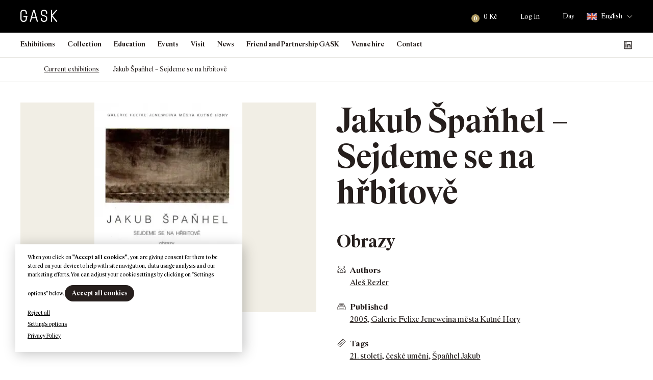

--- FILE ---
content_type: text/html; charset=UTF-8
request_url: https://gask.art/kniha/jakub-spanhel-sejdeme-se-na-hrbitove/
body_size: 429706
content:
<!DOCTYPE html>
<html lang="en-US">

<head>
    <meta http-equiv="Content-Type" content="text/html; charset=utf-8">
    <meta name="viewport" content="width=device-width, initial-scale=1.0">

    <title>Jakub Špaňhel - Sejdeme se na hřbitově | GASK</title>
<link data-rocket-prefetch href="https://gask.cz" rel="dns-prefetch">
<link data-rocket-prefetch href="https://d70shl7vidtft.cloudfront.net" rel="dns-prefetch">
<link data-rocket-prefetch href="https://d1fc8wv8zag5ca.cloudfront.net" rel="dns-prefetch">
<link data-rocket-prefetch href="https://www.googletagmanager.com" rel="dns-prefetch">
<link data-rocket-prefetch href="https://fonts.googleapis.com" rel="dns-prefetch"><link rel="preload" data-rocket-preload as="image" href="https://gask.art/files/themes/gask/icons/collections.svg" fetchpriority="high">

        <link rel="apple-touch-icon" sizes="180x180" href="https://gask.art/files/themes/gask/favicons/7/apple-touch-icon.png">
    <link rel="icon" type="image/png" sizes="32x32" href="https://gask.art/files/themes/gask/favicons/7/favicon-32x32.png">
    <link rel="icon" type="image/png" sizes="16x16" href="https://gask.art/files/themes/gask/favicons/7/favicon-16x16.png">
    <link rel="manifest" href="https://gask.art/files/themes/gask/favicons/7/site.webmanifest">
    <link rel="mask-icon" href="https://gask.art/files/themes/gask/favicons/7/safari-pinned-tab.svg" color="#4cadb0">
    <meta name="msapplication-TileColor" content="#4cadb0">
    <meta name="theme-color" content="#4cadb0">

    <meta name='robots' content='max-image-preview:large' />
<link rel="alternate" hreflang="cs" href="https://gask.cz/kniha/jakub-spanhel-sejdeme-se-na-hrbitove/" />
<link rel="alternate" hreflang="en" href="https://gask.art/book/jakub-spanhel-sejdeme-se-na-hrbitove/" />
<link rel="alternate" hreflang="x-default" href="https://gask.cz/kniha/jakub-spanhel-sejdeme-se-na-hrbitove/" />
<link rel='dns-prefetch' href='//www.googletagmanager.com' />

<link rel="alternate" title="oEmbed (JSON)" type="application/json+oembed" href="https://gask.art/wp-json/oembed/1.0/embed?url=https%3A%2F%2Fgask.art%2Fkniha%2Fjakub-spanhel-sejdeme-se-na-hrbitove%2F" />
<link rel="alternate" title="oEmbed (XML)" type="text/xml+oembed" href="https://gask.art/wp-json/oembed/1.0/embed?url=https%3A%2F%2Fgask.art%2Fkniha%2Fjakub-spanhel-sejdeme-se-na-hrbitove%2F&#038;format=xml" />
<style id='wp-img-auto-sizes-contain-inline-css' type='text/css'>
img:is([sizes=auto i],[sizes^="auto," i]){contain-intrinsic-size:3000px 1500px}
/*# sourceURL=wp-img-auto-sizes-contain-inline-css */
</style>
<link rel='stylesheet' id='addify_csp_front_css-css' href='https://gask.art/files/plugins/role-based-pricing-for-woocommerce//assets/css/addify_csp_front_css.css?ver=1.0' type='text/css' media='all' />
<style id='wp-emoji-styles-inline-css' type='text/css'>

	img.wp-smiley, img.emoji {
		display: inline !important;
		border: none !important;
		box-shadow: none !important;
		height: 1em !important;
		width: 1em !important;
		margin: 0 0.07em !important;
		vertical-align: -0.1em !important;
		background: none !important;
		padding: 0 !important;
	}
/*# sourceURL=wp-emoji-styles-inline-css */
</style>
<style id='classic-theme-styles-inline-css' type='text/css'>
/*! This file is auto-generated */
.wp-block-button__link{color:#fff;background-color:#32373c;border-radius:9999px;box-shadow:none;text-decoration:none;padding:calc(.667em + 2px) calc(1.333em + 2px);font-size:1.125em}.wp-block-file__button{background:#32373c;color:#fff;text-decoration:none}
/*# sourceURL=/wp-includes/css/classic-themes.min.css */
</style>
<link rel='stylesheet' id='wp-components-css' href='https://gask.art/wp-includes/css/dist/components/style.min.css?ver=6.9' type='text/css' media='all' />
<link rel='stylesheet' id='wp-preferences-css' href='https://gask.art/wp-includes/css/dist/preferences/style.min.css?ver=6.9' type='text/css' media='all' />
<link rel='stylesheet' id='wp-block-editor-css' href='https://gask.art/wp-includes/css/dist/block-editor/style.min.css?ver=6.9' type='text/css' media='all' />
<link data-minify="1" rel='stylesheet' id='popup-maker-block-library-style-css' href='https://gask.art/files/cache/min/1/files/plugins/popup-maker/dist/packages/block-library-style.css?ver=1768493491' type='text/css' media='all' />
<link rel='stylesheet' id='pvfw-modaal-css' href='https://gask.art/files/plugins/pdf-viewer-for-wordpress/tnc-resources/modaal.min.css?ver=12.5.5' type='text/css' media='all' />
<link data-minify="1" rel='stylesheet' id='zasilkovna-public-styles-css' href='https://gask.art/files/cache/min/1/files/plugins/toret-zasilkovna/assets/css/public.css?ver=1768493491' type='text/css' media='all' />
<link data-minify="1" rel='stylesheet' id='cookie-law-info-css' href='https://gask.art/files/cache/background-css/1/gask.art/files/cache/min/1/files/plugins/webtoffee-gdpr-cookie-consent/public/css/cookie-law-info-public.css?ver=1768493492&wpr_t=1768796050' type='text/css' media='all' />
<link data-minify="1" rel='stylesheet' id='cookie-law-info-gdpr-css' href='https://gask.art/files/cache/min/1/files/plugins/webtoffee-gdpr-cookie-consent/public/css/cookie-law-info-gdpr.css?ver=1768493492' type='text/css' media='all' />
<style id='cookie-law-info-gdpr-inline-css' type='text/css'>
.cli-modal-content, .cli-tab-content { background-color: #ffffff; }.cli-privacy-content-text, .cli-modal .cli-modal-dialog, .cli-tab-container p, a.cli-privacy-readmore { color: #000000; }.cli-tab-header { background-color: #f2f2f2; }.cli-tab-header, .cli-tab-header a.cli-nav-link,span.cli-necessary-caption,.cli-switch .cli-slider:after { color: #000000; }.cli-switch .cli-slider:before { background-color: #ffffff; }.cli-switch input:checked + .cli-slider:before { background-color: #ffffff; }.cli-switch .cli-slider { background-color: #e3e1e8; }.cli-switch input:checked + .cli-slider { background-color: #28a745; }.cli-modal-close svg { fill: #000000; }.cli-tab-footer .wt-cli-privacy-accept-all-btn { background-color: #00acad; color: #ffffff}.cli-tab-footer .wt-cli-privacy-accept-btn { background-color: #00acad; color: #ffffff}.cli-tab-header a:before{ border-right: 1px solid #000000; border-bottom: 1px solid #000000; }
/*# sourceURL=cookie-law-info-gdpr-inline-css */
</style>
<style id='woocommerce-inline-inline-css' type='text/css'>
.woocommerce form .form-row .required { visibility: visible; }
/*# sourceURL=woocommerce-inline-inline-css */
</style>
<link data-minify="1" rel='stylesheet' id='yspl-public-style-css' href='https://gask.art/files/cache/min/1/files/plugins/wp-widget-in-navigation/css/style.css?ver=1768493492' type='text/css' media='all' />
<link rel='stylesheet' id='wpforms-form-locker-frontend-css' href='https://gask.art/files/plugins/wpforms-form-locker/assets/css/frontend.min.css?ver=2.8.0' type='text/css' media='all' />
<link data-minify="1" rel='stylesheet' id='style-css' href='https://gask.art/files/cache/background-css/1/gask.art/files/cache/min/1/files/themes/gask/style.css?ver=1768493494&wpr_t=1768796050' type='text/css' media='all' />
<style id='rocket-lazyload-inline-css' type='text/css'>
.rll-youtube-player{position:relative;padding-bottom:56.23%;height:0;overflow:hidden;max-width:100%;}.rll-youtube-player:focus-within{outline: 2px solid currentColor;outline-offset: 5px;}.rll-youtube-player iframe{position:absolute;top:0;left:0;width:100%;height:100%;z-index:100;background:0 0}.rll-youtube-player img{bottom:0;display:block;left:0;margin:auto;max-width:100%;width:100%;position:absolute;right:0;top:0;border:none;height:auto;-webkit-transition:.4s all;-moz-transition:.4s all;transition:.4s all}.rll-youtube-player img:hover{-webkit-filter:brightness(75%)}.rll-youtube-player .play{height:100%;width:100%;left:0;top:0;position:absolute;background:var(--wpr-bg-3dba3dba-8691-4108-aabd-c8a01784b03d) no-repeat center;background-color: transparent !important;cursor:pointer;border:none;}
/*# sourceURL=rocket-lazyload-inline-css */
</style>
<script type="text/javascript" id="woocommerce-google-analytics-integration-gtag-js-after">
/* <![CDATA[ */
/* Google Analytics for WooCommerce (gtag.js) */
					window.dataLayer = window.dataLayer || [];
					function gtag(){dataLayer.push(arguments);}
					// Set up default consent state.
					for ( const mode of [{"analytics_storage":"denied","ad_storage":"denied","ad_user_data":"denied","ad_personalization":"denied","region":["AT","BE","BG","HR","CY","CZ","DK","EE","FI","FR","DE","GR","HU","IS","IE","IT","LV","LI","LT","LU","MT","NL","NO","PL","PT","RO","SK","SI","ES","SE","GB","CH"]}] || [] ) {
						gtag( "consent", "default", { "wait_for_update": 500, ...mode } );
					}
					gtag("js", new Date());
					gtag("set", "developer_id.dOGY3NW", true);
					gtag("config", "G-PJKX7ME65G", {"track_404":true,"allow_google_signals":true,"logged_in":false,"linker":{"domains":["gask.cz"," gask.art"],"allow_incoming":false},"custom_map":{"dimension1":"logged_in"}});
//# sourceURL=woocommerce-google-analytics-integration-gtag-js-after
/* ]]> */
</script>
<script type="text/javascript" src="https://gask.art/wp-includes/js/jquery/jquery.min.js?ver=3.7.1" id="jquery-core-js"></script>
<script type="text/javascript" src="https://gask.art/wp-includes/js/jquery/jquery-migrate.min.js?ver=3.4.1" id="jquery-migrate-js"></script>
<script data-minify="1" type="text/javascript" src="https://gask.art/files/cache/min/1/files/plugins/role-based-pricing-for-woocommerce/assets/js/addify_csp_front_js.js?ver=1768493494" id="af_csp_front_js-js"></script>
<script type="text/javascript" id="wpml-cookie-js-extra">
/* <![CDATA[ */
var wpml_cookies = {"wp-wpml_current_language":{"value":"en","expires":1,"path":"/"}};
var wpml_cookies = {"wp-wpml_current_language":{"value":"en","expires":1,"path":"/"}};
//# sourceURL=wpml-cookie-js-extra
/* ]]> */
</script>
<script data-minify="1" type="text/javascript" src="https://gask.art/files/cache/min/1/files/plugins/sitepress-multilingual-cms/res/js/cookies/language-cookie.js?ver=1768493494" id="wpml-cookie-js" defer="defer" data-wp-strategy="defer"></script>
<script type="text/javascript" src="https://gask.art/files/plugins/toret-zasilkovna/assets/js/public.js?ver=6.9" id="zasilkovna-public-js"></script>
<script type="text/javascript" id="cookie-law-info-js-extra">
/* <![CDATA[ */
var Cli_Data = {"nn_cookie_ids":["_sp_ses.a2fa","_sp_id.a2fa","CONSENT","_ga","_wpfuuid","_ga_PJKX7ME65G","VISITOR_INFO1_LIVE","yt-remote-device-id","yt-remote-connected-devices","_gid","_gat_UA-96837365-1","YSC","sc_anonymous_id","wp-wpml_current_language"],"non_necessary_cookies":{"nezbytna-cookies":["cookielawinfo-checkbox-necessary-cookies","cookielawinfo-checkbox-functional-cookies","cookielawinfo-checkbox-analytical-cookies","cookielawinfo-checkbox-performance-cookies","cookielawinfo-checkbox-advertisement-cookies","cookielawinfo-checkbox-advertisement","_wpfuuid","wp-wpml_current_language"],"funkcni-cookies":["_sp_ses.a2fa","_sp_id.a2fa","wp_woocommerce_session_","sc_anonymous_id"],"analyticka-cookies":["CONSENT","_ga","_ga_PJKX7ME65G","_gid","_gat_UA-96837365-1"],"reklamni-cookies":["YSC","VISITOR_INFO1_LIVE","yt-remote-device-id","yt-remote-connected-devices"]},"cookielist":{"nezbytna-cookies":{"id":"328","status":true,"priority":5,"title":"Necessary cookies","strict":true,"default_state":false,"ccpa_optout":false,"loadonstart":true},"funkcni-cookies":{"id":"329","status":true,"priority":4,"title":"Functional cookies","strict":false,"default_state":false,"ccpa_optout":false,"loadonstart":false},"analyticka-cookies":{"id":"331","status":true,"priority":3,"title":"Analytical Cookies","strict":false,"default_state":false,"ccpa_optout":false,"loadonstart":false},"vykonova-cookies":{"id":"330","status":true,"priority":2,"title":"Performance cookies","strict":false,"default_state":false,"ccpa_optout":false,"loadonstart":false},"reklamni-cookies":{"id":"332","status":true,"priority":1,"title":"Advertisement cookies","strict":false,"default_state":false,"ccpa_optout":false,"loadonstart":false}},"ajax_url":"https://gask.art/wp-admin/admin-ajax.php","current_lang":"en","security":"d79111fcb3","eu_countries":["GB"],"geoIP":"disabled","use_custom_geolocation_api":"","custom_geolocation_api":"https://geoip.cookieyes.com/geoip/checker/result.php","consentVersion":"1","strictlyEnabled":["necessary","obligatoire","necessary-cookies"],"cookieDomain":"","privacy_length":"250","ccpaEnabled":"","ccpaRegionBased":"","ccpaBarEnabled":"","ccpaType":"gdpr","triggerDomRefresh":"","secure_cookies":""};
var log_object = {"ajax_url":"https://gask.art/wp-admin/admin-ajax.php"};
//# sourceURL=cookie-law-info-js-extra
/* ]]> */
</script>
<script data-minify="1" type="text/javascript" src="https://gask.art/files/cache/min/1/files/plugins/webtoffee-gdpr-cookie-consent/public/js/cookie-law-info-public.js?ver=1768493494" id="cookie-law-info-js"></script>
<script type="text/javascript" src="https://gask.art/files/plugins/woocommerce/assets/js/jquery-blockui/jquery.blockUI.min.js?ver=2.7.0-wc.10.4.3" id="wc-jquery-blockui-js" defer="defer" data-wp-strategy="defer"></script>
<script type="text/javascript" id="wc-add-to-cart-js-extra">
/* <![CDATA[ */
var wc_add_to_cart_params = {"ajax_url":"/wp-admin/admin-ajax.php?lang=en","wc_ajax_url":"/?wc-ajax=%%endpoint%%&lang=en","i18n_view_cart":"View cart","cart_url":"https://gask.art/cart/","is_cart":"","cart_redirect_after_add":"no"};
//# sourceURL=wc-add-to-cart-js-extra
/* ]]> */
</script>
<script type="text/javascript" src="https://gask.art/files/plugins/woocommerce/assets/js/frontend/add-to-cart.min.js?ver=10.4.3" id="wc-add-to-cart-js" defer="defer" data-wp-strategy="defer"></script>
<script type="text/javascript" src="https://gask.art/files/plugins/woocommerce/assets/js/js-cookie/js.cookie.min.js?ver=2.1.4-wc.10.4.3" id="wc-js-cookie-js" defer="defer" data-wp-strategy="defer"></script>
<script type="text/javascript" id="woocommerce-js-extra">
/* <![CDATA[ */
var woocommerce_params = {"ajax_url":"/wp-admin/admin-ajax.php?lang=en","wc_ajax_url":"/?wc-ajax=%%endpoint%%&lang=en","i18n_password_show":"Show password","i18n_password_hide":"Hide password"};
//# sourceURL=woocommerce-js-extra
/* ]]> */
</script>
<script type="text/javascript" src="https://gask.art/files/plugins/woocommerce/assets/js/frontend/woocommerce.min.js?ver=10.4.3" id="woocommerce-js" defer="defer" data-wp-strategy="defer"></script>
<script data-minify="1" type="text/javascript" src="https://gask.art/files/cache/min/1/files/themes/gask/scripts/jquery.matchHeight.js?ver=1768493494" id="jquery-matchHeight-js"></script>
<script type="text/javascript" src="https://gask.art/files/themes/gask/scripts/venobox.min.js?ver=1768792449" id="venobox-js"></script>
<script data-minify="1" type="text/javascript" src="https://gask.art/files/cache/min/1/files/themes/gask/scripts/scrollfix.js?ver=1768493494" id="scrollfix-js"></script>
<script type="text/javascript" src="https://gask.art/files/plugins/woocommerce/assets/js/select2/select2.full.min.js?ver=4.0.3-wc.10.4.3" id="wc-select2-js" defer="defer" data-wp-strategy="defer"></script>
<script type="text/javascript" src="https://gask.art/files/themes/gask/scripts/slick.min.js?ver=1768792449" id="slick-js"></script>
<script data-minify="1" type="text/javascript" src="https://gask.art/files/cache/min/1/files/themes/gask/scripts/custom.js?ver=1768493494" id="custom-js"></script>
<script type="text/javascript" id="wpml-xdomain-data-js-extra">
/* <![CDATA[ */
var wpml_xdomain_data = {"css_selector":"wpml-ls-item","ajax_url":"https://gask.art/wp-admin/admin-ajax.php","current_lang":"en","_nonce":"1aa1b1f88b"};
//# sourceURL=wpml-xdomain-data-js-extra
/* ]]> */
</script>
<script data-minify="1" type="text/javascript" src="https://gask.art/files/cache/min/1/files/plugins/sitepress-multilingual-cms/res/js/xdomain-data.js?ver=1768493494" id="wpml-xdomain-data-js" defer="defer" data-wp-strategy="defer"></script>
		<script>
			const redact_ad_data = false;
			let wt_cli_ad_storage, wt_cli_analytics_storage, wt_cli_functionality_storage, wt_cli_waiting_period;
			let wt_url_passthrough = true;
			let wt_cli_bypass = 0;
			// Set values for wt_cli_advertisement_category, wt_cli_analytics_category, wt_cli_functional_category
			let wt_cli_advertisement_category = 'reklamni-cookies';
			let wt_cli_analytics_category = 'analyticka-cookies';
			let wt_cli_functional_category = 'funkcni-cookies';

			window.dataLayer = window.dataLayer || [];
			//Set default state 
			update_default_state(wt_cli_advertisement_category, wt_cli_analytics_category, wt_cli_functional_category);

			function update_default_state(wt_cli_advertisement_category, wt_cli_analytics_category, wt_cli_functional_category) {
				let wt_cookie_policy_val = getCookie(`viewed_cookie_policy`, true);
				let wt_analytics_cookie_val = getCookie(`cookielawinfo-checkbox-${wt_cli_analytics_category}`);
				let wt_advertisement_cookie_val = getCookie(`cookielawinfo-checkbox-${wt_cli_advertisement_category}`);
				let wt_functional_cookie_val = getCookie(`cookielawinfo-checkbox-${wt_cli_functional_category}`);
				wt_cli_ad_storage = (wt_advertisement_cookie_val === 'yes' && wt_cookie_policy_val) ? 'granted' : 'denied';
				wt_cli_analytics_storage = (wt_analytics_cookie_val === 'yes' && wt_cookie_policy_val) ? 'granted' : 'denied';
				wt_cli_functionality_storage = (wt_functional_cookie_val === 'yes' && wt_cookie_policy_val) ? 'granted' : 'denied';
				wt_cli_waiting_period = 500;
				//Support for cookie scanner
				if (wt_cli_bypass) {
					wt_cli_ad_storage = wt_cli_analytics_storage = wt_cli_functionality_storage = 'granted';
					wt_cli_waiting_period = 100;
				}
				gtag("consent", "default", {
					ad_storage: wt_cli_ad_storage,
					ad_user_data: wt_cli_ad_storage,
					ad_personalization: wt_cli_ad_storage,
					analytics_storage: wt_cli_analytics_storage,
					functionality_storage: wt_cli_functionality_storage,
					personalization_storage: wt_cli_functionality_storage,
					security_storage: "granted",
					wait_for_update: wt_cli_waiting_period,
				});
			}

			function gtag() {
				dataLayer.push(arguments);
			}

			gtag("set", "ads_data_redaction", true);
			gtag("set", "url_passthrough", wt_url_passthrough);

			// Function to update consent based on user acceptance
			function CookieLawInfo_Accept_Callback() {
				checkConsentInitialized();
			}

			// Function to update consent on reject all
			function CookieLawInfo_Reject_Callback() {
				checkConsentInitialized();
			}

			function checkConsentInitialized() {
				// Define a variable to store the retry interval
				const retryInterval = 100; // milliseconds

				function tryToUpdateConsent() {
					// Check if CLI.consent is not loaded yet
					if (typeof CLI === 'undefined' || Object.keys(CLI.consent).length === 0) {
						// If not loaded, wait for the retry interval and retry
						setTimeout(tryToUpdateConsent, retryInterval);
						return;
					}
					// If CLI.consent is loaded, proceed with updating consent status
					setTimeout(update_consent_status, 500); // Delaying the function call for 0.5 seconds
				}

				// Start the initial attempt to update consent
				tryToUpdateConsent();
			}

			function update_consent_status() {
				// Your logic for accepting cookie consent
				wt_cli_ad_storage = 'denied';
				wt_cli_analytics_storage = 'denied';
				wt_cli_functionality_storage = 'denied';
				if (CLI.consent[wt_cli_advertisement_category] == true) {
					wt_cli_ad_storage = 'granted';
				}
				if (CLI.consent[wt_cli_analytics_category] == true) {
					wt_cli_analytics_storage = 'granted';
				}
				if (CLI.consent[wt_cli_functional_category] == true) {
					wt_cli_functionality_storage = 'granted';
				}
				//Support for cookie scanner
				if (wt_cli_bypass) {
					wt_cli_ad_storage = wt_cli_analytics_storage = wt_cli_functionality_storage = 'granted';
					wt_cli_waiting_period = 100;
				}
				gtag('consent', 'update', {
					'ad_storage': wt_cli_ad_storage,
					'ad_user_data': wt_cli_ad_storage,
					'ad_personalization': wt_cli_ad_storage,
					'analytics_storage': wt_cli_analytics_storage,
					'functionality_storage': wt_cli_functionality_storage,
					'personalization_storage': wt_cli_functionality_storage,
					'security_storage': "granted",
				});
				set_ads_data_redaction();
			}

			function set_ads_data_redaction() {
				if (redact_ad_data && wt_cli_ad_storage == 'denied') {
					gtag('set', 'ads_data_redaction', true);
				}
			}

			function getCookie(name, force = false) {
				const value = "; " + document.cookie;
				const parts = value.split("; " + name + "=");
				if (parts.length === 2) {
					return parts.pop().split(";").shift();
				}
				return force ? false : 'no'; // Return 'false' if cookie doesn't exist and force is true
			}
		</script>
	<link rel="https://api.w.org/" href="https://gask.art/wp-json/" /><link rel="EditURI" type="application/rsd+xml" title="RSD" href="https://gask.art/xmlrpc.php?rsd" />
<meta name="generator" content="WordPress 6.9" />
<meta name="generator" content="WooCommerce 10.4.3" />
<link rel='shortlink' href='https://gask.art/?p=24514' />
<meta name="generator" content="WPML ver:4.8.6 stt:9,1;" />
<style type='text/css'>
				iframe.pvfw-pdf-viewer-frame{
					border: 0px;
				}
				@media screen and (max-width: 799px) {
					iframe.pvfw-pdf-viewer-frame{
						height: 400px;
					}
				}</style>		<!-- Ecomail starts growing -->
		<script type="text/javascript">
			;(function (p, l, o, w, i, n, g) {
				if (!p[i]) {
					p.GlobalSnowplowNamespace = p.GlobalSnowplowNamespace || [];
					p.GlobalSnowplowNamespace.push(i);
					p[i] = function () {
						(p[i].q = p[i].q || []).push(arguments)
					};
					p[i].q = p[i].q || [];
					n = l.createElement(o);
					g = l.getElementsByTagName(o)[0];
					n.async = 1;
					n.src = w;
					g.parentNode.insertBefore(n, g)
				}
			}(window, document, "script", "//d1fc8wv8zag5ca.cloudfront.net/2.4.2/sp.js", "ecotrack"));
			window.ecotrack('newTracker', 'cf', 'd2dpiwfhf3tz0r.cloudfront.net', { // Initialise a tracker
				appId: 'gask'
			});
			window.ecotrack('setUserIdFromLocation', 'ecmid');
			
			window.ecotrack('trackPageView');

		</script>
		<!-- Ecomail stops growing -->
			<noscript><style>.woocommerce-product-gallery{ opacity: 1 !important; }</style></noscript>
						<!-- Google Analytics tracking code output by Beehive Analytics Pro -->
						<script async src="https://www.googletagmanager.com/gtag/js?id=G-PJKX7ME65G&l=beehiveDataLayer"></script>
		<script>
						window.beehiveDataLayer = window.beehiveDataLayer || [];
			function beehive_ga() {beehiveDataLayer.push(arguments);}
			beehive_ga('js', new Date())
						beehive_ga('config', 'G-PJKX7ME65G', {
				'anonymize_ip': false,
				'allow_google_signals': false,
			})
					</script>
		<link rel="canonical" href="https://gask.art/kniha/jakub-spanhel-sejdeme-se-na-hrbitove/" />
<script type="application/ld+json">{"@context":"https:\/\/schema.org","@graph":[{"@type":"Organization","@id":"https:\/\/gask.art\/#schema-publishing-organization","url":"https:\/\/gask.art","name":"GASK"},{"@type":"WebSite","@id":"https:\/\/gask.art\/#schema-website","url":"https:\/\/gask.art","name":"GASK","encoding":"UTF-8","potentialAction":{"@type":"SearchAction","target":"https:\/\/gask.art\/search\/{search_term_string}\/","query-input":"required name=search_term_string"},"image":{"@type":"ImageObject","@id":"https:\/\/gask.art\/#schema-site-logo","url":"https:\/\/gask.art\/files\/uploads\/2021\/12\/logo-tmave.svg","height":30,"width":90}},{"@type":"BreadcrumbList","@id":"https:\/\/gask.art\/kniha\/jakub-spanhel-sejdeme-se-na-hrbitove\/?page&book=jakub-spanhel-sejdeme-se-na-hrbitove&post_type=book&name=jakub-spanhel-sejdeme-se-na-hrbitove\/#breadcrumb","itemListElement":[{"@type":"ListItem","position":1,"name":"Home","item":"https:\/\/gask.art"},{"@type":"ListItem","position":2,"name":"Books","item":"https:\/\/gask.art\/books_archive\/"},{"@type":"ListItem","position":3,"name":"Jakub \u0160pa\u0148hel &#8211; Sejdeme se na h\u0159bitov\u011b"}]},{"@type":"Person","@id":"https:\/\/gask.art\/author\/znackarna\/#schema-author","name":"Jakub Machala","url":"https:\/\/gask.art\/author\/znackarna\/"},{"@type":"WebPage","@id":"https:\/\/gask.art\/kniha\/jakub-spanhel-sejdeme-se-na-hrbitove\/#schema-webpage","isPartOf":{"@id":"https:\/\/gask.art\/#schema-website"},"publisher":{"@id":"https:\/\/gask.art\/#schema-publishing-organization"},"url":"https:\/\/gask.art\/kniha\/jakub-spanhel-sejdeme-se-na-hrbitove\/"},{"@type":"Article","mainEntityOfPage":{"@id":"https:\/\/gask.art\/kniha\/jakub-spanhel-sejdeme-se-na-hrbitove\/#schema-webpage"},"author":{"@id":"https:\/\/gask.art\/author\/znackarna\/#schema-author"},"publisher":{"@id":"https:\/\/gask.art\/#schema-publishing-organization"},"dateModified":"2026-01-08T17:09:32","datePublished":"2018-03-28T14:59:00","headline":"Jakub \u0160pa\u0148hel - Sejdeme se na h\u0159bitov\u011b | GASK","description":"","name":"Jakub \u0160pa\u0148hel &#8211; Sejdeme se na h\u0159bitov\u011b","image":{"@type":"ImageObject","@id":"https:\/\/gask.art\/kniha\/jakub-spanhel-sejdeme-se-na-hrbitove\/#schema-article-image","url":"https:\/\/gask.art\/files\/uploads\/2023\/07\/d_49379__0001.jpg","height":410,"width":289},"thumbnailUrl":"https:\/\/gask.art\/files\/uploads\/2023\/07\/d_49379__0001.jpg"}]}</script>
<!-- /SEO -->
            <script type="text/javascript">
                var ajaxurl = 'https://gask.art/wp-admin/admin-ajax.php';
            </script>
                        <script type="text/javascript">
                var ajaxurl = 'https://gask.art/wp-admin/admin-ajax.php';
            </script>
                        <script type="text/javascript">
                var ajaxurl = 'https://gask.art/wp-admin/admin-ajax.php';
            </script>
                        <script type="text/javascript">
                var ajaxurl = 'https://gask.art/wp-admin/admin-ajax.php';
            </script>
                        <script type="text/javascript">
                var ajaxurl = 'https://gask.art/wp-admin/admin-ajax.php';
            </script>
                        <script type="text/javascript">
                var ajaxurl = 'https://gask.art/wp-admin/admin-ajax.php';
            </script>
                        <script type="text/javascript">
                var ajaxurl = 'https://gask.art/wp-admin/admin-ajax.php';
            </script>
                        <script type="text/javascript">
                var ajaxurl = 'https://gask.art/wp-admin/admin-ajax.php';
            </script>
                        <script type="text/javascript">
                var ajaxurl = 'https://gask.art/wp-admin/admin-ajax.php';
            </script>
            <noscript><style id="rocket-lazyload-nojs-css">.rll-youtube-player, [data-lazy-src]{display:none !important;}</style></noscript>    <style id='wp-block-heading-inline-css' type='text/css'>
h1:where(.wp-block-heading).has-background,h2:where(.wp-block-heading).has-background,h3:where(.wp-block-heading).has-background,h4:where(.wp-block-heading).has-background,h5:where(.wp-block-heading).has-background,h6:where(.wp-block-heading).has-background{padding:1.25em 2.375em}h1.has-text-align-left[style*=writing-mode]:where([style*=vertical-lr]),h1.has-text-align-right[style*=writing-mode]:where([style*=vertical-rl]),h2.has-text-align-left[style*=writing-mode]:where([style*=vertical-lr]),h2.has-text-align-right[style*=writing-mode]:where([style*=vertical-rl]),h3.has-text-align-left[style*=writing-mode]:where([style*=vertical-lr]),h3.has-text-align-right[style*=writing-mode]:where([style*=vertical-rl]),h4.has-text-align-left[style*=writing-mode]:where([style*=vertical-lr]),h4.has-text-align-right[style*=writing-mode]:where([style*=vertical-rl]),h5.has-text-align-left[style*=writing-mode]:where([style*=vertical-lr]),h5.has-text-align-right[style*=writing-mode]:where([style*=vertical-rl]),h6.has-text-align-left[style*=writing-mode]:where([style*=vertical-lr]),h6.has-text-align-right[style*=writing-mode]:where([style*=vertical-rl]){rotate:180deg}
/*# sourceURL=https://gask.art/wp-includes/blocks/heading/style.min.css */
</style>
<style id='wp-block-image-inline-css' type='text/css'>
.wp-block-image>a,.wp-block-image>figure>a{display:inline-block}.wp-block-image img{box-sizing:border-box;height:auto;max-width:100%;vertical-align:bottom}@media not (prefers-reduced-motion){.wp-block-image img.hide{visibility:hidden}.wp-block-image img.show{animation:show-content-image .4s}}.wp-block-image[style*=border-radius] img,.wp-block-image[style*=border-radius]>a{border-radius:inherit}.wp-block-image.has-custom-border img{box-sizing:border-box}.wp-block-image.aligncenter{text-align:center}.wp-block-image.alignfull>a,.wp-block-image.alignwide>a{width:100%}.wp-block-image.alignfull img,.wp-block-image.alignwide img{height:auto;width:100%}.wp-block-image .aligncenter,.wp-block-image .alignleft,.wp-block-image .alignright,.wp-block-image.aligncenter,.wp-block-image.alignleft,.wp-block-image.alignright{display:table}.wp-block-image .aligncenter>figcaption,.wp-block-image .alignleft>figcaption,.wp-block-image .alignright>figcaption,.wp-block-image.aligncenter>figcaption,.wp-block-image.alignleft>figcaption,.wp-block-image.alignright>figcaption{caption-side:bottom;display:table-caption}.wp-block-image .alignleft{float:left;margin:.5em 1em .5em 0}.wp-block-image .alignright{float:right;margin:.5em 0 .5em 1em}.wp-block-image .aligncenter{margin-left:auto;margin-right:auto}.wp-block-image :where(figcaption){margin-bottom:1em;margin-top:.5em}.wp-block-image.is-style-circle-mask img{border-radius:9999px}@supports ((-webkit-mask-image:none) or (mask-image:none)) or (-webkit-mask-image:none){.wp-block-image.is-style-circle-mask img{border-radius:0;-webkit-mask-image:url('data:image/svg+xml;utf8,<svg viewBox="0 0 100 100" xmlns="http://www.w3.org/2000/svg"><circle cx="50" cy="50" r="50"/></svg>');mask-image:url('data:image/svg+xml;utf8,<svg viewBox="0 0 100 100" xmlns="http://www.w3.org/2000/svg"><circle cx="50" cy="50" r="50"/></svg>');mask-mode:alpha;-webkit-mask-position:center;mask-position:center;-webkit-mask-repeat:no-repeat;mask-repeat:no-repeat;-webkit-mask-size:contain;mask-size:contain}}:root :where(.wp-block-image.is-style-rounded img,.wp-block-image .is-style-rounded img){border-radius:9999px}.wp-block-image figure{margin:0}.wp-lightbox-container{display:flex;flex-direction:column;position:relative}.wp-lightbox-container img{cursor:zoom-in}.wp-lightbox-container img:hover+button{opacity:1}.wp-lightbox-container button{align-items:center;backdrop-filter:blur(16px) saturate(180%);background-color:#5a5a5a40;border:none;border-radius:4px;cursor:zoom-in;display:flex;height:20px;justify-content:center;opacity:0;padding:0;position:absolute;right:16px;text-align:center;top:16px;width:20px;z-index:100}@media not (prefers-reduced-motion){.wp-lightbox-container button{transition:opacity .2s ease}}.wp-lightbox-container button:focus-visible{outline:3px auto #5a5a5a40;outline:3px auto -webkit-focus-ring-color;outline-offset:3px}.wp-lightbox-container button:hover{cursor:pointer;opacity:1}.wp-lightbox-container button:focus{opacity:1}.wp-lightbox-container button:focus,.wp-lightbox-container button:hover,.wp-lightbox-container button:not(:hover):not(:active):not(.has-background){background-color:#5a5a5a40;border:none}.wp-lightbox-overlay{box-sizing:border-box;cursor:zoom-out;height:100vh;left:0;overflow:hidden;position:fixed;top:0;visibility:hidden;width:100%;z-index:100000}.wp-lightbox-overlay .close-button{align-items:center;cursor:pointer;display:flex;justify-content:center;min-height:40px;min-width:40px;padding:0;position:absolute;right:calc(env(safe-area-inset-right) + 16px);top:calc(env(safe-area-inset-top) + 16px);z-index:5000000}.wp-lightbox-overlay .close-button:focus,.wp-lightbox-overlay .close-button:hover,.wp-lightbox-overlay .close-button:not(:hover):not(:active):not(.has-background){background:none;border:none}.wp-lightbox-overlay .lightbox-image-container{height:var(--wp--lightbox-container-height);left:50%;overflow:hidden;position:absolute;top:50%;transform:translate(-50%,-50%);transform-origin:top left;width:var(--wp--lightbox-container-width);z-index:9999999999}.wp-lightbox-overlay .wp-block-image{align-items:center;box-sizing:border-box;display:flex;height:100%;justify-content:center;margin:0;position:relative;transform-origin:0 0;width:100%;z-index:3000000}.wp-lightbox-overlay .wp-block-image img{height:var(--wp--lightbox-image-height);min-height:var(--wp--lightbox-image-height);min-width:var(--wp--lightbox-image-width);width:var(--wp--lightbox-image-width)}.wp-lightbox-overlay .wp-block-image figcaption{display:none}.wp-lightbox-overlay button{background:none;border:none}.wp-lightbox-overlay .scrim{background-color:#fff;height:100%;opacity:.9;position:absolute;width:100%;z-index:2000000}.wp-lightbox-overlay.active{visibility:visible}@media not (prefers-reduced-motion){.wp-lightbox-overlay.active{animation:turn-on-visibility .25s both}.wp-lightbox-overlay.active img{animation:turn-on-visibility .35s both}.wp-lightbox-overlay.show-closing-animation:not(.active){animation:turn-off-visibility .35s both}.wp-lightbox-overlay.show-closing-animation:not(.active) img{animation:turn-off-visibility .25s both}.wp-lightbox-overlay.zoom.active{animation:none;opacity:1;visibility:visible}.wp-lightbox-overlay.zoom.active .lightbox-image-container{animation:lightbox-zoom-in .4s}.wp-lightbox-overlay.zoom.active .lightbox-image-container img{animation:none}.wp-lightbox-overlay.zoom.active .scrim{animation:turn-on-visibility .4s forwards}.wp-lightbox-overlay.zoom.show-closing-animation:not(.active){animation:none}.wp-lightbox-overlay.zoom.show-closing-animation:not(.active) .lightbox-image-container{animation:lightbox-zoom-out .4s}.wp-lightbox-overlay.zoom.show-closing-animation:not(.active) .lightbox-image-container img{animation:none}.wp-lightbox-overlay.zoom.show-closing-animation:not(.active) .scrim{animation:turn-off-visibility .4s forwards}}@keyframes show-content-image{0%{visibility:hidden}99%{visibility:hidden}to{visibility:visible}}@keyframes turn-on-visibility{0%{opacity:0}to{opacity:1}}@keyframes turn-off-visibility{0%{opacity:1;visibility:visible}99%{opacity:0;visibility:visible}to{opacity:0;visibility:hidden}}@keyframes lightbox-zoom-in{0%{transform:translate(calc((-100vw + var(--wp--lightbox-scrollbar-width))/2 + var(--wp--lightbox-initial-left-position)),calc(-50vh + var(--wp--lightbox-initial-top-position))) scale(var(--wp--lightbox-scale))}to{transform:translate(-50%,-50%) scale(1)}}@keyframes lightbox-zoom-out{0%{transform:translate(-50%,-50%) scale(1);visibility:visible}99%{visibility:visible}to{transform:translate(calc((-100vw + var(--wp--lightbox-scrollbar-width))/2 + var(--wp--lightbox-initial-left-position)),calc(-50vh + var(--wp--lightbox-initial-top-position))) scale(var(--wp--lightbox-scale));visibility:hidden}}
/*# sourceURL=https://gask.art/wp-includes/blocks/image/style.min.css */
</style>
<style id='global-styles-inline-css' type='text/css'>
:root{--wp--preset--aspect-ratio--square: 1;--wp--preset--aspect-ratio--4-3: 4/3;--wp--preset--aspect-ratio--3-4: 3/4;--wp--preset--aspect-ratio--3-2: 3/2;--wp--preset--aspect-ratio--2-3: 2/3;--wp--preset--aspect-ratio--16-9: 16/9;--wp--preset--aspect-ratio--9-16: 9/16;--wp--preset--color--black: #000000;--wp--preset--color--cyan-bluish-gray: #abb8c3;--wp--preset--color--white: #ffffff;--wp--preset--color--pale-pink: #f78da7;--wp--preset--color--vivid-red: #cf2e2e;--wp--preset--color--luminous-vivid-orange: #ff6900;--wp--preset--color--luminous-vivid-amber: #fcb900;--wp--preset--color--light-green-cyan: #7bdcb5;--wp--preset--color--vivid-green-cyan: #00d084;--wp--preset--color--pale-cyan-blue: #8ed1fc;--wp--preset--color--vivid-cyan-blue: #0693e3;--wp--preset--color--vivid-purple: #9b51e0;--wp--preset--gradient--vivid-cyan-blue-to-vivid-purple: linear-gradient(135deg,rgb(6,147,227) 0%,rgb(155,81,224) 100%);--wp--preset--gradient--light-green-cyan-to-vivid-green-cyan: linear-gradient(135deg,rgb(122,220,180) 0%,rgb(0,208,130) 100%);--wp--preset--gradient--luminous-vivid-amber-to-luminous-vivid-orange: linear-gradient(135deg,rgb(252,185,0) 0%,rgb(255,105,0) 100%);--wp--preset--gradient--luminous-vivid-orange-to-vivid-red: linear-gradient(135deg,rgb(255,105,0) 0%,rgb(207,46,46) 100%);--wp--preset--gradient--very-light-gray-to-cyan-bluish-gray: linear-gradient(135deg,rgb(238,238,238) 0%,rgb(169,184,195) 100%);--wp--preset--gradient--cool-to-warm-spectrum: linear-gradient(135deg,rgb(74,234,220) 0%,rgb(151,120,209) 20%,rgb(207,42,186) 40%,rgb(238,44,130) 60%,rgb(251,105,98) 80%,rgb(254,248,76) 100%);--wp--preset--gradient--blush-light-purple: linear-gradient(135deg,rgb(255,206,236) 0%,rgb(152,150,240) 100%);--wp--preset--gradient--blush-bordeaux: linear-gradient(135deg,rgb(254,205,165) 0%,rgb(254,45,45) 50%,rgb(107,0,62) 100%);--wp--preset--gradient--luminous-dusk: linear-gradient(135deg,rgb(255,203,112) 0%,rgb(199,81,192) 50%,rgb(65,88,208) 100%);--wp--preset--gradient--pale-ocean: linear-gradient(135deg,rgb(255,245,203) 0%,rgb(182,227,212) 50%,rgb(51,167,181) 100%);--wp--preset--gradient--electric-grass: linear-gradient(135deg,rgb(202,248,128) 0%,rgb(113,206,126) 100%);--wp--preset--gradient--midnight: linear-gradient(135deg,rgb(2,3,129) 0%,rgb(40,116,252) 100%);--wp--preset--font-size--small: 13px;--wp--preset--font-size--medium: 20px;--wp--preset--font-size--large: 36px;--wp--preset--font-size--x-large: 42px;--wp--preset--spacing--20: 0.44rem;--wp--preset--spacing--30: 0.67rem;--wp--preset--spacing--40: 1rem;--wp--preset--spacing--50: 1.5rem;--wp--preset--spacing--60: 2.25rem;--wp--preset--spacing--70: 3.38rem;--wp--preset--spacing--80: 5.06rem;--wp--preset--shadow--natural: 6px 6px 9px rgba(0, 0, 0, 0.2);--wp--preset--shadow--deep: 12px 12px 50px rgba(0, 0, 0, 0.4);--wp--preset--shadow--sharp: 6px 6px 0px rgba(0, 0, 0, 0.2);--wp--preset--shadow--outlined: 6px 6px 0px -3px rgb(255, 255, 255), 6px 6px rgb(0, 0, 0);--wp--preset--shadow--crisp: 6px 6px 0px rgb(0, 0, 0);}:where(.is-layout-flex){gap: 0.5em;}:where(.is-layout-grid){gap: 0.5em;}body .is-layout-flex{display: flex;}.is-layout-flex{flex-wrap: wrap;align-items: center;}.is-layout-flex > :is(*, div){margin: 0;}body .is-layout-grid{display: grid;}.is-layout-grid > :is(*, div){margin: 0;}:where(.wp-block-columns.is-layout-flex){gap: 2em;}:where(.wp-block-columns.is-layout-grid){gap: 2em;}:where(.wp-block-post-template.is-layout-flex){gap: 1.25em;}:where(.wp-block-post-template.is-layout-grid){gap: 1.25em;}.has-black-color{color: var(--wp--preset--color--black) !important;}.has-cyan-bluish-gray-color{color: var(--wp--preset--color--cyan-bluish-gray) !important;}.has-white-color{color: var(--wp--preset--color--white) !important;}.has-pale-pink-color{color: var(--wp--preset--color--pale-pink) !important;}.has-vivid-red-color{color: var(--wp--preset--color--vivid-red) !important;}.has-luminous-vivid-orange-color{color: var(--wp--preset--color--luminous-vivid-orange) !important;}.has-luminous-vivid-amber-color{color: var(--wp--preset--color--luminous-vivid-amber) !important;}.has-light-green-cyan-color{color: var(--wp--preset--color--light-green-cyan) !important;}.has-vivid-green-cyan-color{color: var(--wp--preset--color--vivid-green-cyan) !important;}.has-pale-cyan-blue-color{color: var(--wp--preset--color--pale-cyan-blue) !important;}.has-vivid-cyan-blue-color{color: var(--wp--preset--color--vivid-cyan-blue) !important;}.has-vivid-purple-color{color: var(--wp--preset--color--vivid-purple) !important;}.has-black-background-color{background-color: var(--wp--preset--color--black) !important;}.has-cyan-bluish-gray-background-color{background-color: var(--wp--preset--color--cyan-bluish-gray) !important;}.has-white-background-color{background-color: var(--wp--preset--color--white) !important;}.has-pale-pink-background-color{background-color: var(--wp--preset--color--pale-pink) !important;}.has-vivid-red-background-color{background-color: var(--wp--preset--color--vivid-red) !important;}.has-luminous-vivid-orange-background-color{background-color: var(--wp--preset--color--luminous-vivid-orange) !important;}.has-luminous-vivid-amber-background-color{background-color: var(--wp--preset--color--luminous-vivid-amber) !important;}.has-light-green-cyan-background-color{background-color: var(--wp--preset--color--light-green-cyan) !important;}.has-vivid-green-cyan-background-color{background-color: var(--wp--preset--color--vivid-green-cyan) !important;}.has-pale-cyan-blue-background-color{background-color: var(--wp--preset--color--pale-cyan-blue) !important;}.has-vivid-cyan-blue-background-color{background-color: var(--wp--preset--color--vivid-cyan-blue) !important;}.has-vivid-purple-background-color{background-color: var(--wp--preset--color--vivid-purple) !important;}.has-black-border-color{border-color: var(--wp--preset--color--black) !important;}.has-cyan-bluish-gray-border-color{border-color: var(--wp--preset--color--cyan-bluish-gray) !important;}.has-white-border-color{border-color: var(--wp--preset--color--white) !important;}.has-pale-pink-border-color{border-color: var(--wp--preset--color--pale-pink) !important;}.has-vivid-red-border-color{border-color: var(--wp--preset--color--vivid-red) !important;}.has-luminous-vivid-orange-border-color{border-color: var(--wp--preset--color--luminous-vivid-orange) !important;}.has-luminous-vivid-amber-border-color{border-color: var(--wp--preset--color--luminous-vivid-amber) !important;}.has-light-green-cyan-border-color{border-color: var(--wp--preset--color--light-green-cyan) !important;}.has-vivid-green-cyan-border-color{border-color: var(--wp--preset--color--vivid-green-cyan) !important;}.has-pale-cyan-blue-border-color{border-color: var(--wp--preset--color--pale-cyan-blue) !important;}.has-vivid-cyan-blue-border-color{border-color: var(--wp--preset--color--vivid-cyan-blue) !important;}.has-vivid-purple-border-color{border-color: var(--wp--preset--color--vivid-purple) !important;}.has-vivid-cyan-blue-to-vivid-purple-gradient-background{background: var(--wp--preset--gradient--vivid-cyan-blue-to-vivid-purple) !important;}.has-light-green-cyan-to-vivid-green-cyan-gradient-background{background: var(--wp--preset--gradient--light-green-cyan-to-vivid-green-cyan) !important;}.has-luminous-vivid-amber-to-luminous-vivid-orange-gradient-background{background: var(--wp--preset--gradient--luminous-vivid-amber-to-luminous-vivid-orange) !important;}.has-luminous-vivid-orange-to-vivid-red-gradient-background{background: var(--wp--preset--gradient--luminous-vivid-orange-to-vivid-red) !important;}.has-very-light-gray-to-cyan-bluish-gray-gradient-background{background: var(--wp--preset--gradient--very-light-gray-to-cyan-bluish-gray) !important;}.has-cool-to-warm-spectrum-gradient-background{background: var(--wp--preset--gradient--cool-to-warm-spectrum) !important;}.has-blush-light-purple-gradient-background{background: var(--wp--preset--gradient--blush-light-purple) !important;}.has-blush-bordeaux-gradient-background{background: var(--wp--preset--gradient--blush-bordeaux) !important;}.has-luminous-dusk-gradient-background{background: var(--wp--preset--gradient--luminous-dusk) !important;}.has-pale-ocean-gradient-background{background: var(--wp--preset--gradient--pale-ocean) !important;}.has-electric-grass-gradient-background{background: var(--wp--preset--gradient--electric-grass) !important;}.has-midnight-gradient-background{background: var(--wp--preset--gradient--midnight) !important;}.has-small-font-size{font-size: var(--wp--preset--font-size--small) !important;}.has-medium-font-size{font-size: var(--wp--preset--font-size--medium) !important;}.has-large-font-size{font-size: var(--wp--preset--font-size--large) !important;}.has-x-large-font-size{font-size: var(--wp--preset--font-size--x-large) !important;}
/*# sourceURL=global-styles-inline-css */
</style>
<link data-minify="1" rel='stylesheet' id='wc-blocks-style-css' href='https://gask.art/files/cache/min/1/files/plugins/woocommerce/assets/client/blocks/wc-blocks.css?ver=1768493494' type='text/css' media='all' />
<link data-minify="1" rel='stylesheet' id='cookie-law-info-table-css' href='https://gask.art/files/cache/min/1/files/plugins/webtoffee-gdpr-cookie-consent/public/css/cookie-law-info-table.css?ver=1768493494' type='text/css' media='all' />
<style id="wpr-lazyload-bg-container"></style><style id="wpr-lazyload-bg-exclusion">.user-login-logged a.icon.user:after{--wpr-bg-41517907-c5ed-42ff-b767-b17952b4275c: url('https://gask.art/files/themes/gask/icons/beak-down-white.svg');}.user-login-logged a.icon.user:after{--wpr-bg-5037b222-600a-41e8-997e-6af3d83c3479: url('https://gask.art/files/themes/gask/icons/beak-down-white.svg');}header.main-header .top-bar .header-controls .languages:after{--wpr-bg-eb49a012-b1cb-4a49-8b6b-2f3c722f5674: url('https://gask.art/files/themes/gask/icons/beak-down-white.svg');}header.main-header .top-bar .header-controls .languages:after{--wpr-bg-d5ba3b60-64d8-4b25-9c02-7bd2c31f86fd: url('https://gask.art/files/themes/gask/icons/beak-down-white.svg');}.icon.collections{--wpr-bg-98673b2e-9e04-40bd-b1f7-dae76e2387dc: url('https://gask.art/files/themes/gask/icons/collections.svg');}.icon.file-doc{--wpr-bg-b542b6ce-4c63-4b60-b6a0-22ceba3cefa1: url('https://gask.art/files/themes/gask/icons/file-doc.svg');}.icon.archive{--wpr-bg-92045b2a-3be2-473a-8021-78f8a760d6b2: url('https://gask.art/files/themes/gask/icons/archive.svg');}.icon.beak-down-white{--wpr-bg-46a0085f-7bd7-44e0-8f5c-3ad71d2b23aa: url('https://gask.art/files/themes/gask/icons/beak-down-white.svg');}.icon.beak-down-white{--wpr-bg-1514f4c5-7283-4466-b27f-a504a66b9de4: url('https://gask.art/files/themes/gask/icons/beak-down-white.svg');}.icon.visit{--wpr-bg-19b94fb1-3193-4fde-a06f-9fd117384805: url('https://gask.art/files/themes/gask/icons/visit.svg');}.icon.visit{--wpr-bg-604858ac-19ff-4b24-8dba-634cb44aa2ba: url('https://gask.art/files/themes/gask/icons/visit.svg');}.icon.arrow-right{--wpr-bg-4ee4d6fd-c2e6-4ef6-97de-21a67402ce3c: url('https://gask.art/files/themes/gask/icons/arrow-right.svg');}.icon.arrow-right{--wpr-bg-bf5283fb-2eb5-4437-b7f3-f1111afd4310: url('https://gask.art/files/themes/gask/icons/arrow-right.svg');}.wp-block-button.icon.ticket a:hover{--wpr-bg-26dfcc4f-e761-4d4f-97ee-5b0275ae8e03: url('https://gask.art/files/themes/gask/icons/ticket.svg');}.wp-block-button.icon.ticket a:hover{--wpr-bg-437310ac-9887-4665-a49a-e7fe37608027: url('https://gask.art/files/themes/gask/icons/ticket.svg');}.wp-block-button.icon.ticket.stone a{--wpr-bg-9d5daa91-5e77-4d3e-8137-8ff84868bcd6: url('https://gask.art/files/themes/gask/icons/ticket.svg');}.wp-block-button.icon.ticket.stone a{--wpr-bg-8a5d662a-8119-43a6-a629-5691b53e23a9: url('https://gask.art/files/themes/gask/icons/ticket.svg');}.wp-block-button.icon.visit a:hover{--wpr-bg-a9e95d76-9e70-4c54-824c-3d7f23417b94: url('https://gask.art/files/themes/gask/icons/visit.svg');}.wp-block-button.icon.visit a:hover{--wpr-bg-fc03c013-a4e4-4371-b73b-7d1eb0f464b0: url('https://gask.art/files/themes/gask/icons/visit.svg');}.wp-block-button.icon.visit.stone a{--wpr-bg-c01b55d7-0006-4c06-847f-115b71a9dced: url('https://gask.art/files/themes/gask/icons/visit.svg');}.wp-block-button.icon.visit.stone a{--wpr-bg-71eda87e-82ef-40d6-9cd4-da5202f44bff: url('https://gask.art/files/themes/gask/icons/visit.svg');}.wp-block-button.icon.arrow-right a:hover{--wpr-bg-0b73a032-5fb8-485e-98d4-e75009fbd972: url('https://gask.art/files/themes/gask/icons/arrow-right.svg');}.wp-block-button.icon.arrow-right a:hover{--wpr-bg-5d9db075-c85c-4a3a-91a3-7785d2344008: url('https://gask.art/files/themes/gask/icons/arrow-right.svg');}.wp-block-button.icon.arrow-right.stone a{--wpr-bg-d85d835f-e2b2-455f-b7cf-6671ded0e8bf: url('https://gask.art/files/themes/gask/icons/arrow-right.svg');}.wp-block-button.icon.arrow-right.stone a{--wpr-bg-be3ad054-bb07-4f7b-8c6b-f874c6888c77: url('https://gask.art/files/themes/gask/icons/arrow-right.svg');}.button.icon.ticket:hover{--wpr-bg-c5d0e368-8190-49f4-bece-d99e9aca24de: url('https://gask.art/files/themes/gask/icons/ticket.svg');}.button.icon.ticket:hover{--wpr-bg-d5e2d79b-73e0-4ff7-958e-ae552d404ccf: url('https://gask.art/files/themes/gask/icons/ticket.svg');}.button.icon.ticket.stone{--wpr-bg-a0cf45e5-d159-4a9c-981e-ff2da6514d33: url('https://gask.art/files/themes/gask/icons/ticket.svg');}.button.icon.ticket.stone{--wpr-bg-dbbb4978-4757-4311-9680-ff8e5c0b60cb: url('https://gask.art/files/themes/gask/icons/ticket.svg');}.button.icon.visit:hover{--wpr-bg-feb871cd-824d-49cf-ba19-8a35fb38cbe0: url('https://gask.art/files/themes/gask/icons/visit.svg');}.button.icon.visit:hover{--wpr-bg-f4c68077-ce27-4597-9df2-bbde52b60a04: url('https://gask.art/files/themes/gask/icons/visit.svg');}.button.icon.visit.stone{--wpr-bg-5989a1b3-9355-4602-9bc5-efede57fcbc2: url('https://gask.art/files/themes/gask/icons/visit.svg');}.button.icon.visit.stone{--wpr-bg-422c2ec3-cd4e-4410-9cfb-61bfea1ab72c: url('https://gask.art/files/themes/gask/icons/visit.svg');}.button.icon.arrow-right:hover{--wpr-bg-f6ffffd6-d1f2-43e0-9ed6-5a1e1c73cb6f: url('https://gask.art/files/themes/gask/icons/arrow-right.svg');}.button.icon.arrow-right:hover{--wpr-bg-a49d2e21-8740-4357-853e-40ec67ddd801: url('https://gask.art/files/themes/gask/icons/arrow-right.svg');}.button.icon.arrow-right.stone{--wpr-bg-bd33d4f1-eabf-4e08-9206-b03dee22d157: url('https://gask.art/files/themes/gask/icons/arrow-right.svg');}.button.icon.arrow-right.stone{--wpr-bg-966f406e-70f3-4a49-937c-d32a83649121: url('https://gask.art/files/themes/gask/icons/arrow-right.svg');}.block-editor-cta:before{--wpr-bg-4346026b-ace7-462f-8a38-d3361a60423f: url('https://gask.art/files/themes/gask/icons/arrow-right.svg');}.block-editor-cta:before{--wpr-bg-0f222a0d-b57f-4c01-a509-05024026d390: url('https://gask.art/files/themes/gask/icons/arrow-right.svg');}.icon.ticket{--wpr-bg-047072b4-9af9-45ef-87e9-cf61a20d80e6: url('https://gask.art/files/themes/gask/icons/ticket.svg');}.icon.ticket{--wpr-bg-faa2704c-746a-411e-820a-4ccc3c36992d: url('https://gask.art/files/themes/gask/icons/ticket.svg');}.icon.visit a{--wpr-bg-7e6e285f-5908-4e9d-814e-0667d6bfd89f: url('https://gask.art/files/themes/gask/icons/visit.svg');}.icon.visit a{--wpr-bg-bb4baecf-9b54-4b82-9ff2-818977d8e474: url('https://gask.art/files/themes/gask/icons/visit.svg');}.vbox-next{--wpr-bg-e7637584-27b9-497f-92a1-eb44ff06594e: url('https://gask.art/files/themes/gask/icons/arrow-right.svg');}[data-theme="dark"] nav.breadcrumbs>.separator{--wpr-bg-74841534-f125-46db-870c-a9f6e04f675c: url('https://gask.art/files/themes/gask/icons/beak-down-white.svg');}.single main.book .left .picture{--wpr-bg-04cd8c61-f065-48c3-91cd-9e22189d09dc: url('https://gask.art/files/themes/gask/icons/collections.svg');}a.toggle:after{--wpr-bg-9fdedd45-ffa1-44f2-bc73-a3edf783d9f3: url('https://gask.art/files/themes/gask/icons/beak-down-white.svg');}.wpforms-submit:hover{--wpr-bg-c1375718-3e9f-4b43-ad2a-5e27816a2283: url('https://gask.art/files/themes/gask/icons/arrow-right.svg');}.block-tables .table h3:after{--wpr-bg-91b0ece6-35de-4605-855b-02af9cadace7: url('https://gask.art/files/themes/gask/icons/beak-down-white.svg');}article.book .picture a{--wpr-bg-56b2fd30-7129-4e3c-8480-52e51d71e355: url('https://gask.art/files/themes/gask/icons/collections.svg');}</style>
<noscript>
<style id="wpr-lazyload-bg-nostyle">.wt-cli-iframe-placeholder{--wpr-bg-c8ea7983-9a30-4e61-9939-8d833be4a034: url('https://gask.art/files/plugins/webtoffee-gdpr-cookie-consent/public/images/cli_placeholder.svg');}.facetwp-icon:before{--wpr-bg-f92e452f-99e0-443c-b6b7-e41ea86a281d: url('https://gask.art/files/themes/gask/icons/search.svg');}.select2-container--default .select2-selection--single .select2-selection__arrow{--wpr-bg-3b9c8784-8587-4e52-a565-d4338bb2c190: url('https://gask.art/files/themes/gask/icons/beak-down.svg');}.select2-container--open .select2-selection--single .select2-selection__arrow{--wpr-bg-34bb71cf-7b68-4c69-be37-8a82fb753c32: url('https://gask.art/files/themes/gask/icons/beak-up.svg');}.icon.home{--wpr-bg-7f5d9211-8fd4-48bc-85a0-9fdbc8c5aae5: url('https://gask.art/files/themes/gask/icons/home.svg');}.icon.search{--wpr-bg-246cfb16-f79a-455a-b159-635a7903e04b: url('https://gask.art/files/themes/gask/icons/search-white.svg');}.icon.search{--wpr-bg-348c5cb9-2db3-46b3-ac76-860f881e66a5: url('https://gask.art/files/themes/gask/icons/search-white.svg');}.icon.buy-related{--wpr-bg-6b7cfdda-edd4-41f6-a2cc-5a0b28ce9eda: url('https://gask.art/files/themes/gask/icons/buy-related-white.svg');}.icon.buy-related{--wpr-bg-c3316c63-584e-41db-ab17-2d25ea6d7f65: url('https://gask.art/files/themes/gask/icons/buy-related-white.svg');}.icon.user{--wpr-bg-11e84d97-d4d4-431e-ba6e-dec044acabb8: url('https://gask.art/files/themes/gask/icons/user-white.svg');}.icon.user{--wpr-bg-bbdf4bfe-9eb9-4b4d-b14a-d18c7b7edb55: url('https://gask.art/files/themes/gask/icons/user-white.svg');}header.main-header .top-bar .header-controls .mode-switch label:before{--wpr-bg-2913a438-7402-43ae-8dcd-20e457508083: url('https://gask.art/files/themes/gask/icons/day.svg');}header.main-header .top-bar .header-controls .mode-switch label:before{--wpr-bg-97e66ce9-f923-427f-a7eb-73805a61818c: url('https://gask.art/files/themes/gask/icons/day.svg');}.icon.newsletter{--wpr-bg-82d8bd05-f6a1-446d-86dc-75d5d777dc20: url('https://gask.art/files/themes/gask/icons/newsletter.svg');}.icon.sort{--wpr-bg-d8ffd071-f5ca-44a7-b689-453a6e26d66d: url('https://gask.art/files/themes/gask/icons/sort.svg');}.icon.sort{--wpr-bg-f9ff754d-613f-4522-bf17-6d1d703169f5: url('https://gask.art/files/themes/gask/icons/sort.svg');}.icon.sort:after{--wpr-bg-792d9595-b949-43d3-99ed-e4215679efdd: url('https://gask.art/files/themes/gask/icons/beak-down.svg');}.icon.sort:after{--wpr-bg-22a6c5bb-ee22-4230-8de8-78e72d72656e: url('https://gask.art/files/themes/gask/icons/beak-down.svg');}.fs-arrow{--wpr-bg-7d82dde9-e522-4568-ad2d-6ba811506fb6: url('https://gask.art/files/themes/gask/icons/beak-down.svg');}.fs-arrow{--wpr-bg-39a52471-a2cf-45cb-b386-7933ef3b49db: url('https://gask.art/files/themes/gask/icons/beak-down.svg');}.icon.read{--wpr-bg-06f006ef-1950-43a5-be9b-319da53bdf29: url('https://gask.art/files/themes/gask/icons/read.svg');}.icon.read{--wpr-bg-000f96e1-755c-45e1-9278-35b9cb0c65cb: url('https://gask.art/files/themes/gask/icons/read.svg');}.icon.circle-arrow{--wpr-bg-4bcc0ef0-0210-47b4-a2f4-4c268b247e79: url('https://gask.art/files/themes/gask/icons/circle-arrow.svg');}.icon.circle-arrow{--wpr-bg-f35c6210-be33-4442-97e6-409e0658a3c6: url('https://gask.art/files/themes/gask/icons/circle-arrow.svg');}.icon.photogallery{--wpr-bg-4020138d-a505-4c1a-94c1-8bf2512565aa: url('https://gask.art/files/themes/gask/icons/photogallery.svg');}.icon.photogallery{--wpr-bg-7948972c-aeb4-48c2-a0df-11e5781abf73: url('https://gask.art/files/themes/gask/icons/photogallery.svg');}.icon.virtual-tour{--wpr-bg-c87fd2d8-7b93-4826-ac41-85ed8d5fa7f3: url('https://gask.art/files/themes/gask/icons/3d-virtual-tour.svg');}.icon.virtual-tour{--wpr-bg-89546328-06d6-49af-9b77-e00f98595713: url('https://gask.art/files/themes/gask/icons/3d-virtual-tour.svg');}.icon.level-up{--wpr-bg-c9212ff1-3ef9-4c04-9503-8853dfabe77c: url('https://gask.art/files/themes/gask/icons/level-up.svg');}.icon.level-up{--wpr-bg-42cc0df3-a21a-4c7d-b3b7-54a40643757b: url('https://gask.art/files/themes/gask/icons/level-up.svg');}.icon.events{--wpr-bg-db3c6ac7-9ac9-482e-b08a-5038cf80c96f: url('https://gask.art/files/themes/gask/icons/events.svg');}.icon.events{--wpr-bg-c5964889-1b4f-4c00-ab44-0ca64fd9efb1: url('https://gask.art/files/themes/gask/icons/events.svg');}.icon.facebook{--wpr-bg-e76328c1-af2b-4f0f-ab35-5a4332966cf9: url('https://gask.art/files/themes/gask/icons/facebook.svg');}.icon.facebook{--wpr-bg-f760bcfd-0bd7-4ac5-b9f0-82277f6f6ea1: url('https://gask.art/files/themes/gask/icons/facebook.svg');}.icon.instagram{--wpr-bg-eac0fd15-aa0b-4e38-9845-5c65f2d701aa: url('https://gask.art/files/themes/gask/icons/instagram.svg');}.icon.instagram{--wpr-bg-57130099-d05b-4c07-b046-ba09d7b85fde: url('https://gask.art/files/themes/gask/icons/instagram.svg');}.icon.youtube{--wpr-bg-a40bafaf-ed97-428b-b645-c029371758e2: url('https://gask.art/files/themes/gask/icons/youtube.svg');}.icon.youtube{--wpr-bg-c1270fe2-cdb1-48bd-b2fd-454238c9e890: url('https://gask.art/files/themes/gask/icons/youtube.svg');}.icon.file-image{--wpr-bg-e5d3e38e-8ba4-4133-b353-56b6df42928c: url('https://gask.art/files/themes/gask/icons/file-image.svg');}.icon.file-pdf{--wpr-bg-ae890a0b-3f67-4929-ae71-55732560ca0b: url('https://gask.art/files/themes/gask/icons/file-pdf.svg');}.icon.file-unknown{--wpr-bg-8c4e1c7c-61fd-427a-bb9c-ebbca6396210: url('https://gask.art/files/themes/gask/icons/file-image.svg');}.icon.play{--wpr-bg-2b65fdbe-032c-4d94-a5c4-ead4e959fbaa: url('https://gask.art/files/themes/gask/icons/play.svg');}.icon.play{--wpr-bg-34929ef4-e76d-4cf8-881a-01180e44bbba: url('https://gask.art/files/themes/gask/icons/play.svg');}.icon.adults{--wpr-bg-7a1d32ea-8448-447f-9208-863dd5b3aa02: url('https://gask.art/files/themes/gask/icons/adults.svg');}.icon.adults{--wpr-bg-e7d10a0d-81c9-40b4-b9a1-00d13a2c5198: url('https://gask.art/files/themes/gask/icons/adults.svg');}.icon.phone{--wpr-bg-a9e8a72d-5e14-466d-9251-6e4c282ec98b: url('https://gask.art/files/themes/gask/icons/phone.svg');}.icon.phone{--wpr-bg-90f5e5e3-5d17-44ba-8e35-ece98583ccf3: url('https://gask.art/files/themes/gask/icons/phone.svg');}.icon.e-mail{--wpr-bg-9e17cae1-c74e-4979-895a-903112c833f1: url('https://gask.art/files/themes/gask/icons/e-mail.svg');}.icon.e-mail{--wpr-bg-db37c600-2f8d-4d0a-9c3a-c107dcba80bb: url('https://gask.art/files/themes/gask/icons/e-mail.svg');}.icon.playground{--wpr-bg-9632d558-b38b-425f-abd1-0483250c8abb: url('https://gask.art/files/themes/gask/icons/playground.svg');}.icon.playground{--wpr-bg-7501b44a-8b9b-4585-b3cd-1cd7cb777c7b: url('https://gask.art/files/themes/gask/icons/playground.svg');}.icon.coffee{--wpr-bg-e5a3c3c5-beea-450c-a2dc-95215111c958: url('https://gask.art/files/themes/gask/icons/coffee.svg');}.icon.coffee{--wpr-bg-550694f9-eb11-4b20-b72b-5564706a2f73: url('https://gask.art/files/themes/gask/icons/coffee.svg');}.icon.beak-down{--wpr-bg-cda901cb-4274-4e6d-9763-2ebca5f30780: url('https://gask.art/files/themes/gask/icons/beak-down.svg');}.icon.beak-down{--wpr-bg-e4813125-48dd-4a21-bcf0-4785c16982ac: url('https://gask.art/files/themes/gask/icons/beak-down.svg');}.icon.clock{--wpr-bg-20c71bf5-6f58-4feb-ae24-e6e72f2d4741: url('https://gask.art/files/themes/gask/icons/clock.svg');}.icon.clock{--wpr-bg-750f339f-7b54-4140-87d7-a121e95adcdc: url('https://gask.art/files/themes/gask/icons/clock.svg');}.icon.education{--wpr-bg-409a8a56-20be-4fc6-ad4c-e85b73eaf52a: url('https://gask.art/files/themes/gask/icons/education.svg');}.icon.education{--wpr-bg-f89e32ac-cac3-4175-bb9a-940f32658c7b: url('https://gask.art/files/themes/gask/icons/education.svg');}.icon.teens{--wpr-bg-713d76c8-9c9b-4ad5-9a7d-5d6eddcadf40: url('https://gask.art/files/themes/gask/icons/teens.svg');}.icon.teens{--wpr-bg-e5531fad-8eb6-4afa-b203-11139d4d2291: url('https://gask.art/files/themes/gask/icons/teens.svg');}.icon.disabled{--wpr-bg-deb2bc11-f8bf-4cb9-be18-a07ba619ed97: url('https://gask.art/files/themes/gask/icons/disabled.svg');}.icon.disabled{--wpr-bg-21b65207-0017-4b79-9b6c-625f09a34063: url('https://gask.art/files/themes/gask/icons/disabled.svg');}.icon.money{--wpr-bg-b3de2e06-4fc1-45ab-8ec0-a3180f45abcc: url('https://gask.art/files/themes/gask/icons/money.svg');}.icon.money{--wpr-bg-2b5306d9-eecc-4dba-b276-0ebdf82d5373: url('https://gask.art/files/themes/gask/icons/money.svg');}.icon.compass{--wpr-bg-f7f5a900-daf4-4350-a6df-2b5a140e10dc: url('https://gask.art/files/themes/gask/icons/compass.svg');}.icon.compass{--wpr-bg-d573b138-5b35-4144-b61c-8454ed660bf6: url('https://gask.art/files/themes/gask/icons/compass.svg');}.icon.gallery{--wpr-bg-9bd21f2d-16cb-46d5-b7fb-2348e21f57c5: url('https://gask.art/files/themes/gask/icons/gallery.svg');}.icon.gallery{--wpr-bg-cebd6750-9ab6-4473-a990-60086df334bb: url('https://gask.art/files/themes/gask/icons/gallery.svg');}.icon.contacts{--wpr-bg-ceb56580-efdb-4996-98dd-2110b8229945: url('https://gask.art/files/themes/gask/icons/contacts.svg');}.icon.contacts{--wpr-bg-f1a81851-238b-4512-8d1a-53751a0db532: url('https://gask.art/files/themes/gask/icons/contacts.svg');}.icon.car{--wpr-bg-2b945424-4d04-444a-bc92-e824e40df88f: url('https://gask.art/files/themes/gask/icons/car.svg');}.icon.car{--wpr-bg-cbf08a38-575e-4cf2-b462-6da77aff7801: url('https://gask.art/files/themes/gask/icons/car.svg');}.icon.bus{--wpr-bg-991a1f23-034b-476b-ba5c-4c72a17b3b63: url('https://gask.art/files/themes/gask/icons/bus.svg');}.icon.bus{--wpr-bg-a86837fe-7214-462f-9fa9-6500df9708b5: url('https://gask.art/files/themes/gask/icons/bus.svg');}.icon.railway{--wpr-bg-18968cb0-854c-4f2e-9a5a-cc8df995e1bf: url('https://gask.art/files/themes/gask/icons/railway.svg');}.icon.railway{--wpr-bg-3f18cedf-367a-4f44-83a5-a5074fd9f6f5: url('https://gask.art/files/themes/gask/icons/railway.svg');}.icon.arrow-up{--wpr-bg-9cd40175-e541-4774-80b2-b9fe46d6e69f: url('https://gask.art/files/themes/gask/icons/arrow-up.svg');}.icon.arrow-up{--wpr-bg-e8d7a7ad-d173-44b9-a37a-0791edb2f69f: url('https://gask.art/files/themes/gask/icons/arrow-up.svg');}.icon.arrow-down{--wpr-bg-6d34e707-9e69-4a02-824f-28c42a5f7c49: url('https://gask.art/files/themes/gask/icons/arrow-down.svg');}.icon.arrow-down{--wpr-bg-ac1a0d97-5f16-4603-b10f-05544792eab1: url('https://gask.art/files/themes/gask/icons/arrow-down.svg');}.icon.arrow-left{--wpr-bg-0c8f69a4-e1b2-4cbc-a844-76b982e956af: url('https://gask.art/files/themes/gask/icons/arrow-left.svg');}.icon.arrow-left{--wpr-bg-d6c1f699-3fff-43bb-b7cf-2056fdaa5484: url('https://gask.art/files/themes/gask/icons/arrow-left.svg');}.icon.update{--wpr-bg-412092b0-1760-4a43-8b36-8bf5394f6058: url('https://gask.art/files/themes/gask/icons/update.svg');}.icon.update{--wpr-bg-db52af5b-38f9-41e5-b919-428ee5897e2e: url('https://gask.art/files/themes/gask/icons/update.svg');}.icon.info-bubble{--wpr-bg-ae11c13c-1766-4517-8b13-98933d7c6843: url('https://gask.art/files/themes/gask/icons/info-bubble.svg');}.icon.info-bubble{--wpr-bg-1ef20c60-a106-4f0d-b036-a66c8f6c8524: url('https://gask.art/files/themes/gask/icons/info-bubble.svg');}.wp-block-button.home{--wpr-bg-b1d32621-9dca-4e16-9f23-aab3f0e88fb6: url('https://gask.art/files/themes/gask/icons/home-white.svg');}.wp-block-button.home{--wpr-bg-205afd54-28a3-4971-b7a0-a4d5b8174600: url('https://gask.art/files/themes/gask/icons/home-white.svg');}.wp-block-button.home:hover{--wpr-bg-707fdfbe-57f9-4dee-918b-bf1430a16de3: url('https://gask.art/files/themes/gask/icons/home.svg');}.wp-block-button.home:hover{--wpr-bg-5efe8de1-7ee8-4a6c-8594-7e2d0adc2ab8: url('https://gask.art/files/themes/gask/icons/home.svg');}.wp-block-button.home.stone{--wpr-bg-a71c0891-21b4-44bc-b2a4-3c77faaf1857: url('https://gask.art/files/themes/gask/icons/home.svg');}.wp-block-button.home.stone{--wpr-bg-935485dc-a5e4-48fe-8d74-423d81d3075d: url('https://gask.art/files/themes/gask/icons/home.svg');}.wp-block-button.home.stone:hover{--wpr-bg-dd944e18-bfe0-48f2-ac16-72bb3c717b87: url('https://gask.art/files/themes/gask/icons/home-white.svg');}.wp-block-button.home.stone:hover{--wpr-bg-9af085c9-6c89-4b2d-99fd-0a8c93f99f73: url('https://gask.art/files/themes/gask/icons/home-white.svg');}.wp-block-button.icon.read a{--wpr-bg-39af9479-8d52-4115-aea8-f9e8d0cbea57: url('https://gask.art/files/themes/gask/icons/read-white.svg');}.wp-block-button.icon.read a{--wpr-bg-0e1a694a-6304-48f4-a1f7-31191223f8b6: url('https://gask.art/files/themes/gask/icons/read-white.svg');}.wp-block-button.icon.read a:hover{--wpr-bg-d8191286-6b8e-4983-9cd3-65fcc6c455c4: url('https://gask.art/files/themes/gask/icons/read.svg');}.wp-block-button.icon.read a:hover{--wpr-bg-8288bd9d-8940-4b21-bb5f-5aef3a9e37aa: url('https://gask.art/files/themes/gask/icons/read.svg');}.wp-block-button.icon.read.stone a{--wpr-bg-26435c6c-251c-42f0-8b4d-5d589c9d74ca: url('https://gask.art/files/themes/gask/icons/read.svg');}.wp-block-button.icon.read.stone a{--wpr-bg-81c56e91-1966-49ed-8d0c-657268325d9b: url('https://gask.art/files/themes/gask/icons/read.svg');}.wp-block-button.icon.read.stone a:hover{--wpr-bg-556f59d8-2dd4-4698-82b3-9ae419fef570: url('https://gask.art/files/themes/gask/icons/read-white.svg');}.wp-block-button.icon.read.stone a:hover{--wpr-bg-1f7a59c0-fbf8-47b0-931f-d4a0ad470229: url('https://gask.art/files/themes/gask/icons/read-white.svg');}.wp-block-button.icon.buy-stuff a{--wpr-bg-e33e7676-5036-493f-b246-55d9aec6c3ab: url('https://gask.art/files/themes/gask/icons/buy-stuff-white.svg');}.wp-block-button.icon.buy-stuff a{--wpr-bg-f316807a-8adb-40aa-bda4-5af76767eed8: url('https://gask.art/files/themes/gask/icons/buy-stuff-white.svg');}.wp-block-button.icon.buy-stuff a:hover{--wpr-bg-302b02c2-845a-467c-b2f9-ae8e74db128b: url('https://gask.art/files/themes/gask/icons/buy-stuff.svg');}.wp-block-button.icon.buy-stuff a:hover{--wpr-bg-2710b281-08bb-4641-b5a5-66af255b529e: url('https://gask.art/files/themes/gask/icons/buy-stuff.svg');}.wp-block-button.icon.buy-stuff.stone a{--wpr-bg-19c675ca-9e73-4aea-b625-84980d7246a2: url('https://gask.art/files/themes/gask/icons/buy-stuff.svg');}.wp-block-button.icon.buy-stuff.stone a{--wpr-bg-b3de0d7f-f4ea-4c67-a792-6659f88e2d88: url('https://gask.art/files/themes/gask/icons/buy-stuff.svg');}.wp-block-button.icon.buy-stuff.stone a:hover{--wpr-bg-0095915a-d7e3-45c5-9afc-11d133bd6402: url('https://gask.art/files/themes/gask/icons/buy-stuff-white.svg');}.wp-block-button.icon.buy-stuff.stone a:hover{--wpr-bg-1627315b-dfc1-49c8-b021-5334bd3b7e36: url('https://gask.art/files/themes/gask/icons/buy-stuff-white.svg');}.wp-block-button.icon.photogallery a{--wpr-bg-93f2eae3-65ba-4710-bff0-f1e14c0f0ca1: url('https://gask.art/files/themes/gask/icons/photogallery-white.svg');}.wp-block-button.icon.photogallery a{--wpr-bg-6c268bd5-791e-41a5-b288-47ddb54971fd: url('https://gask.art/files/themes/gask/icons/photogallery-white.svg');}.wp-block-button.icon.photogallery a:hover{--wpr-bg-6f18a577-967c-435a-9333-8af7ad39f6f9: url('https://gask.art/files/themes/gask/icons/photogallery.svg');}.wp-block-button.icon.photogallery a:hover{--wpr-bg-0164901b-bbd1-4c5c-a245-7a29980c08de: url('https://gask.art/files/themes/gask/icons/photogallery.svg');}.wp-block-button.icon.photogallery.stone a{--wpr-bg-a6a2f44b-fc7d-4f19-959d-ba9f4bec77c5: url('https://gask.art/files/themes/gask/icons/photogallery.svg');}.wp-block-button.icon.photogallery.stone a{--wpr-bg-348d9036-43cd-49c0-99b8-a487a843f715: url('https://gask.art/files/themes/gask/icons/photogallery.svg');}.wp-block-button.icon.photogallery.stone a:hover{--wpr-bg-c37d8ad3-59d1-4f18-96ee-019b8f64c112: url('https://gask.art/files/themes/gask/icons/photogallery-white.svg');}.wp-block-button.icon.photogallery.stone a:hover{--wpr-bg-493d2c5d-c8e2-4091-9873-f60d04108682: url('https://gask.art/files/themes/gask/icons/photogallery-white.svg');}.wp-block-button.icon.ticket a{--wpr-bg-f2ae9ae8-f669-4f11-a651-a39bf8f6cff8: url('https://gask.art/files/themes/gask/icons/ticket-white.svg');}.wp-block-button.icon.ticket a{--wpr-bg-7f7ced72-68ae-4d0f-a819-643271133f95: url('https://gask.art/files/themes/gask/icons/ticket-white.svg');}.wp-block-button.icon.ticket.stone a:hover{--wpr-bg-117bb41e-515f-4efa-ab93-60d8912921a5: url('https://gask.art/files/themes/gask/icons/ticket-white.svg');}.wp-block-button.icon.ticket.stone a:hover{--wpr-bg-779a552d-3169-43fa-88d3-5fd9efba875b: url('https://gask.art/files/themes/gask/icons/ticket-white.svg');}.wp-block-button.icon.clock a{--wpr-bg-af8a460b-d4f6-44a2-97f7-818f79179f3c: url('https://gask.art/files/themes/gask/icons/clock-white.svg');}.wp-block-button.icon.clock a{--wpr-bg-e1f7e7e7-ebd8-40a1-aa6a-7512c9b9a250: url('https://gask.art/files/themes/gask/icons/clock-white.svg');}.wp-block-button.icon.clock a:hover{--wpr-bg-18eac663-41ad-4e27-9415-4328f2c30cd7: url('https://gask.art/files/themes/gask/icons/clock.svg');}.wp-block-button.icon.clock a:hover{--wpr-bg-60de30a8-74a1-427a-963c-5942a6a57c62: url('https://gask.art/files/themes/gask/icons/clock.svg');}.wp-block-button.icon.clock.stone a{--wpr-bg-f431bf61-5f6a-4636-aff4-e09004dbcc8e: url('https://gask.art/files/themes/gask/icons/clock.svg');}.wp-block-button.icon.clock.stone a{--wpr-bg-5477f0ad-34ac-4dc5-8a70-b93ae4a8ce96: url('https://gask.art/files/themes/gask/icons/clock.svg');}.wp-block-button.icon.clock.stone a:hover{--wpr-bg-b67ddbb4-f6fc-4825-a6df-947c17bde2e8: url('https://gask.art/files/themes/gask/icons/clock-white.svg');}.wp-block-button.icon.clock.stone a:hover{--wpr-bg-841fb168-f341-44ac-ba27-bafc928482b3: url('https://gask.art/files/themes/gask/icons/clock-white.svg');}.wp-block-button.icon.education a{--wpr-bg-a7ae7772-dcea-4c06-89f3-7f2936b382b5: url('https://gask.art/files/themes/gask/icons/education-white.svg');}.wp-block-button.icon.education a{--wpr-bg-a3100c64-8866-4cd6-a9e5-cae5f49a1819: url('https://gask.art/files/themes/gask/icons/education-white.svg');}.wp-block-button.icon.education a:hover{--wpr-bg-efbef44c-bfa9-4761-8112-3e54dc87205e: url('https://gask.art/files/themes/gask/icons/education.svg');}.wp-block-button.icon.education a:hover{--wpr-bg-3542126d-580e-4744-8bdb-4ca7d8290ba3: url('https://gask.art/files/themes/gask/icons/education.svg');}.wp-block-button.icon.education.stone a{--wpr-bg-70124b05-5d96-4ca2-bb29-cbd05c9da824: url('https://gask.art/files/themes/gask/icons/education.svg');}.wp-block-button.icon.education.stone a{--wpr-bg-3c974111-ce2e-492f-af78-1b944393aaf8: url('https://gask.art/files/themes/gask/icons/education.svg');}.wp-block-button.icon.education.stone a:hover{--wpr-bg-3159b72d-2d7d-4469-a999-b3ecf8bc053a: url('https://gask.art/files/themes/gask/icons/education-white.svg');}.wp-block-button.icon.education.stone a:hover{--wpr-bg-19988a2f-f309-4993-974c-9a09d3476bf9: url('https://gask.art/files/themes/gask/icons/education-white.svg');}.wp-block-button.icon.visit a{--wpr-bg-50c3e29b-763d-483f-879b-9c466f1853fb: url('https://gask.art/files/themes/gask/icons/visit-white.svg');}.wp-block-button.icon.visit a{--wpr-bg-33209438-1027-480f-90f4-19970fe8c683: url('https://gask.art/files/themes/gask/icons/visit-white.svg');}.wp-block-button.icon.visit.stone a:hover{--wpr-bg-b8abcdf7-d062-422e-8af8-ccb081b961c2: url('https://gask.art/files/themes/gask/icons/visit-white.svg');}.wp-block-button.icon.visit.stone a:hover{--wpr-bg-87969919-300f-4cb8-bf92-59aed3194f6b: url('https://gask.art/files/themes/gask/icons/visit-white.svg');}.wp-block-button.icon.teens a{--wpr-bg-8b883548-44ba-4055-869e-27549f5886e0: url('https://gask.art/files/themes/gask/icons/teens-white.svg');}.wp-block-button.icon.teens a{--wpr-bg-078ca526-6b5f-480d-81da-78cd477c9be2: url('https://gask.art/files/themes/gask/icons/teens-white.svg');}.wp-block-button.icon.teens a:hover{--wpr-bg-acf608c0-f996-4cb8-ba67-c048d376a894: url('https://gask.art/files/themes/gask/icons/teens.svg');}.wp-block-button.icon.teens a:hover{--wpr-bg-d63d1e3d-ea8e-49de-9357-793f97e836e1: url('https://gask.art/files/themes/gask/icons/teens.svg');}.wp-block-button.icon.teens.stone a{--wpr-bg-eaadc26a-d8ee-46c8-b0f4-d5d68375fbfa: url('https://gask.art/files/themes/gask/icons/teens.svg');}.wp-block-button.icon.teens.stone a{--wpr-bg-ff92f955-2f89-4da9-ae2a-d6d440f4f23e: url('https://gask.art/files/themes/gask/icons/teens.svg');}.wp-block-button.icon.teens.stone a:hover{--wpr-bg-4c510c0e-ce69-416a-83c8-8fecd6ed11c0: url('https://gask.art/files/themes/gask/icons/teens-white.svg');}.wp-block-button.icon.teens.stone a:hover{--wpr-bg-4340c540-6913-4515-bff8-3b5f343f61a5: url('https://gask.art/files/themes/gask/icons/teens-white.svg');}.wp-block-button.icon.disabled a{--wpr-bg-9cf6c490-0ffb-482c-b698-3b40399bab19: url('https://gask.art/files/themes/gask/icons/disabled-white.svg');}.wp-block-button.icon.disabled a{--wpr-bg-18af2f10-40d8-4118-b22c-5e47be38d02a: url('https://gask.art/files/themes/gask/icons/disabled-white.svg');}.wp-block-button.icon.disabled a:hover{--wpr-bg-c671ecfb-2a40-4458-9f4b-92f2a7b303db: url('https://gask.art/files/themes/gask/icons/disabled.svg');}.wp-block-button.icon.disabled a:hover{--wpr-bg-88b03ba7-4519-4c84-9b7e-82a439faae81: url('https://gask.art/files/themes/gask/icons/disabled.svg');}.wp-block-button.icon.disabled.stone a{--wpr-bg-98f76d37-d971-4b57-a6ec-d0b75aa1086a: url('https://gask.art/files/themes/gask/icons/disabled.svg');}.wp-block-button.icon.disabled.stone a{--wpr-bg-16fce68a-13a2-4e68-b55e-48ed242fe9bb: url('https://gask.art/files/themes/gask/icons/disabled.svg');}.wp-block-button.icon.disabled.stone a:hover{--wpr-bg-072479fe-2091-4111-8436-213e4fae17e6: url('https://gask.art/files/themes/gask/icons/disabled-white.svg');}.wp-block-button.icon.disabled.stone a:hover{--wpr-bg-ff70dd2f-7de2-48ec-aba1-41bd1fcda591: url('https://gask.art/files/themes/gask/icons/disabled-white.svg');}.wp-block-button.icon.level-up a{--wpr-bg-4011f1ab-9d7e-467c-9989-3a0398a64eba: url('https://gask.art/files/themes/gask/icons/level-up-white.svg');}.wp-block-button.icon.level-up a{--wpr-bg-9059026a-d25b-4347-b402-3ee4a7675d2d: url('https://gask.art/files/themes/gask/icons/level-up-white.svg');}.wp-block-button.icon.level-up a:hover{--wpr-bg-5b3d45bc-1613-4700-b437-ea09219b2faf: url('https://gask.art/files/themes/gask/icons/level-up.svg');}.wp-block-button.icon.level-up a:hover{--wpr-bg-6e4574d7-9d25-41f6-b53d-b9a8dd3f5af7: url('https://gask.art/files/themes/gask/icons/level-up.svg');}.wp-block-button.icon.level-up.stone a{--wpr-bg-a66edca6-c0c9-499e-b48f-27603a682ebf: url('https://gask.art/files/themes/gask/icons/level-up.svg');}.wp-block-button.icon.level-up.stone a{--wpr-bg-2876e992-0739-4cdd-9f44-27173048db13: url('https://gask.art/files/themes/gask/icons/level-up.svg');}.wp-block-button.icon.level-up.stone a:hover{--wpr-bg-a38bbc4e-9c0a-4268-87fb-fde702c86a59: url('https://gask.art/files/themes/gask/icons/level-up-white.svg');}.wp-block-button.icon.level-up.stone a:hover{--wpr-bg-ff91639f-54e6-4be5-91b4-492a0fed878a: url('https://gask.art/files/themes/gask/icons/level-up-white.svg');}.wp-block-button.icon.money a{--wpr-bg-6a6ed82d-17e2-45b1-984f-9651f36bd042: url('https://gask.art/files/themes/gask/icons/money-white.svg');}.wp-block-button.icon.money a{--wpr-bg-221e48d2-33d8-4dd3-8db1-7c67779fdaea: url('https://gask.art/files/themes/gask/icons/money-white.svg');}.wp-block-button.icon.money a:hover{--wpr-bg-2d7eb841-0422-4e07-a110-6b0c71cebcaa: url('https://gask.art/files/themes/gask/icons/money.svg');}.wp-block-button.icon.money a:hover{--wpr-bg-c6848f6d-b56a-4576-ab9c-dfa4ddec7cc3: url('https://gask.art/files/themes/gask/icons/money.svg');}.wp-block-button.icon.money.stone a{--wpr-bg-9dd35e4b-f72a-4574-b1cb-132fc1c544d9: url('https://gask.art/files/themes/gask/icons/money.svg');}.wp-block-button.icon.money.stone a{--wpr-bg-75e60000-137f-45ba-9637-8173a6a4d71f: url('https://gask.art/files/themes/gask/icons/money.svg');}.wp-block-button.icon.money.stone a:hover{--wpr-bg-ec4dd4f6-1c3b-4259-8ecf-8b67b6931ece: url('https://gask.art/files/themes/gask/icons/money-white.svg');}.wp-block-button.icon.money.stone a:hover{--wpr-bg-24693eb4-de2e-4497-9132-8bbbeb005eaa: url('https://gask.art/files/themes/gask/icons/money-white.svg');}.wp-block-button.icon.compass a{--wpr-bg-7f9f1918-8111-4a3f-949d-db8c25fc35db: url('https://gask.art/files/themes/gask/icons/compass-white.svg');}.wp-block-button.icon.compass a{--wpr-bg-9755a28c-df64-4692-b807-258e13a1e4df: url('https://gask.art/files/themes/gask/icons/compass-white.svg');}.wp-block-button.icon.compass a:hover{--wpr-bg-2909055f-09cc-41c1-ac9e-4e9f5e5736ea: url('https://gask.art/files/themes/gask/icons/compass.svg');}.wp-block-button.icon.compass a:hover{--wpr-bg-cb863918-107c-4c0f-bc12-10c634dd7a9d: url('https://gask.art/files/themes/gask/icons/compass.svg');}.wp-block-button.icon.compass.stone a{--wpr-bg-daebeefd-3c22-4b94-958d-aef2ed651551: url('https://gask.art/files/themes/gask/icons/compass.svg');}.wp-block-button.icon.compass.stone a{--wpr-bg-544ab6ea-5cad-4e96-932f-943bdf8da2d6: url('https://gask.art/files/themes/gask/icons/compass.svg');}.wp-block-button.icon.compass.stone a:hover{--wpr-bg-8a608b1b-b582-4dee-ae4e-bbce7177099e: url('https://gask.art/files/themes/gask/icons/compass-white.svg');}.wp-block-button.icon.compass.stone a:hover{--wpr-bg-a5331fae-af84-4c18-8eea-7cfb52396a98: url('https://gask.art/files/themes/gask/icons/compass-white.svg');}.wp-block-button.icon.contacts a{--wpr-bg-86b0c77c-27b3-4e2e-847f-20a049e6b42d: url('https://gask.art/files/themes/gask/icons/contacts-white.svg');}.wp-block-button.icon.contacts a{--wpr-bg-460d0671-d469-48cf-b416-5b2366f3473d: url('https://gask.art/files/themes/gask/icons/contacts-white.svg');}.wp-block-button.icon.contacts a:hover{--wpr-bg-6e686cb5-8182-4fb4-b0af-9c93c8984dd9: url('https://gask.art/files/themes/gask/icons/contacts.svg');}.wp-block-button.icon.contacts a:hover{--wpr-bg-da9c1203-d6b6-4a41-82eb-1a12355c8cc3: url('https://gask.art/files/themes/gask/icons/contacts.svg');}.wp-block-button.icon.contacts.stone a{--wpr-bg-132d8286-eb80-431f-b76b-cd3159437b75: url('https://gask.art/files/themes/gask/icons/contacts.svg');}.wp-block-button.icon.contacts.stone a{--wpr-bg-3beea78c-b285-424d-b8ad-a08b49f1f680: url('https://gask.art/files/themes/gask/icons/contacts.svg');}.wp-block-button.icon.contacts.stone a:hover{--wpr-bg-41a93979-b1fb-4ec5-bf09-c3f348a556f6: url('https://gask.art/files/themes/gask/icons/contacts-white.svg');}.wp-block-button.icon.contacts.stone a:hover{--wpr-bg-3aad710d-806c-4ed6-8570-b2569eac99d3: url('https://gask.art/files/themes/gask/icons/contacts-white.svg');}.wp-block-button.icon.gallery a{--wpr-bg-67b1bae7-6730-4d0f-8d61-1c10df8ef743: url('https://gask.art/files/themes/gask/icons/gallery-white.svg');}.wp-block-button.icon.gallery a{--wpr-bg-df1b61b6-03fb-4b64-8db3-f9aa9944957b: url('https://gask.art/files/themes/gask/icons/gallery-white.svg');}.wp-block-button.icon.gallery a:hover{--wpr-bg-0922c34b-cd35-4e08-bf52-0c09e9b9a14d: url('https://gask.art/files/themes/gask/icons/gallery.svg');}.wp-block-button.icon.gallery a:hover{--wpr-bg-c80b1fec-d3e6-45e4-9fda-0f2988f15ca4: url('https://gask.art/files/themes/gask/icons/gallery.svg');}.wp-block-button.icon.gallery.stone a{--wpr-bg-c5bb26d1-f7a6-4de8-ad09-231c6234d884: url('https://gask.art/files/themes/gask/icons/gallery.svg');}.wp-block-button.icon.gallery.stone a{--wpr-bg-f0c7f4f7-f0fe-4981-a5a1-0c3b9c33e7f9: url('https://gask.art/files/themes/gask/icons/gallery.svg');}.wp-block-button.icon.gallery.stone a:hover{--wpr-bg-ca1d24f8-86d9-428e-b8b8-be67a1bb85ac: url('https://gask.art/files/themes/gask/icons/gallery-white.svg');}.wp-block-button.icon.gallery.stone a:hover{--wpr-bg-5299f8e5-5803-48e1-b36c-67666950cc64: url('https://gask.art/files/themes/gask/icons/gallery-white.svg');}.wp-block-button.icon.garden a{--wpr-bg-8952f4cc-05ea-4f4b-acbb-50d59cdc8caa: url('https://gask.art/files/themes/gask/icons/garden-white.svg');}.wp-block-button.icon.garden a{--wpr-bg-4a490719-4304-4cd9-b284-af1e1ca1e2e5: url('https://gask.art/files/themes/gask/icons/garden-white.svg');}.wp-block-button.icon.garden a:hover{--wpr-bg-b6a47e65-b3b0-4e7c-b764-030abb9ee928: url('https://gask.art/files/themes/gask/icons/garden.svg');}.wp-block-button.icon.garden a:hover{--wpr-bg-f5d0085b-f35b-4011-9ce3-8eb665ed058e: url('https://gask.art/files/themes/gask/icons/garden.svg');}.wp-block-button.icon.garden.stone a{--wpr-bg-5883532f-d519-47b5-bba2-2c01958a2a6e: url('https://gask.art/files/themes/gask/icons/garden.svg');}.wp-block-button.icon.garden.stone a{--wpr-bg-8c697ca9-1666-4cb7-a3a4-10ef00945e63: url('https://gask.art/files/themes/gask/icons/garden.svg');}.wp-block-button.icon.garden.stone a:hover{--wpr-bg-17fcfb4b-c66e-45c4-ad12-441656474ceb: url('https://gask.art/files/themes/gask/icons/garden-white.svg');}.wp-block-button.icon.garden.stone a:hover{--wpr-bg-7dc39b30-1309-45c9-95f7-71500a1e2516: url('https://gask.art/files/themes/gask/icons/garden-white.svg');}.wp-block-button.icon.deserts a{--wpr-bg-6ea9a56b-001a-433c-8015-26fe0e30d4b0: url('https://gask.art/files/themes/gask/icons/deserts-white.svg');}.wp-block-button.icon.deserts a{--wpr-bg-671b2423-c423-414d-8a00-104edc775a27: url('https://gask.art/files/themes/gask/icons/deserts-white.svg');}.wp-block-button.icon.deserts a:hover{--wpr-bg-010eb502-448d-4b3c-9590-1ddf8e3fc6bc: url('https://gask.art/files/themes/gask/icons/deserts.svg');}.wp-block-button.icon.deserts a:hover{--wpr-bg-0f0d3b21-bf28-48c3-841b-02eb5e5e3817: url('https://gask.art/files/themes/gask/icons/deserts.svg');}.wp-block-button.icon.deserts.stone a{--wpr-bg-81371e9b-9cea-43b1-a423-8145927b8750: url('https://gask.art/files/themes/gask/icons/deserts.svg');}.wp-block-button.icon.deserts.stone a{--wpr-bg-9bb149b0-3684-47c9-bbcc-264250e66ef7: url('https://gask.art/files/themes/gask/icons/deserts.svg');}.wp-block-button.icon.deserts.stone a:hover{--wpr-bg-25e484ad-6e60-42e0-9658-f5894f88a48e: url('https://gask.art/files/themes/gask/icons/deserts-white.svg');}.wp-block-button.icon.deserts.stone a:hover{--wpr-bg-2221b40b-af4d-4d26-8301-5b77dd119d3d: url('https://gask.art/files/themes/gask/icons/deserts-white.svg');}.wp-block-button.icon.car a{--wpr-bg-4a4241a8-9b07-4a81-b4b7-b5ddec62437a: url('https://gask.art/files/themes/gask/icons/car-white.svg');}.wp-block-button.icon.car a{--wpr-bg-efe3569e-cc55-46f1-8433-29dc3ec316e2: url('https://gask.art/files/themes/gask/icons/car-white.svg');}.wp-block-button.icon.car a:hover{--wpr-bg-92af1d01-5b42-4b2a-9d50-79b9ad7617c7: url('https://gask.art/files/themes/gask/icons/car.svg');}.wp-block-button.icon.car a:hover{--wpr-bg-5ff1ee7d-2253-440b-b8f4-311dc9077ace: url('https://gask.art/files/themes/gask/icons/car.svg');}.wp-block-button.icon.car.stone a{--wpr-bg-0da47d87-2e65-4210-b763-caa91ce53825: url('https://gask.art/files/themes/gask/icons/car.svg');}.wp-block-button.icon.car.stone a{--wpr-bg-0ec738ec-5053-4425-8eff-173bda6592c8: url('https://gask.art/files/themes/gask/icons/car.svg');}.wp-block-button.icon.car.stone a:hover{--wpr-bg-299ccba6-ec3c-4a99-a72b-8a6a2bedc3cc: url('https://gask.art/files/themes/gask/icons/car-white.svg');}.wp-block-button.icon.car.stone a:hover{--wpr-bg-8676de3c-e50e-499f-ac0a-f02cf4c8e8ca: url('https://gask.art/files/themes/gask/icons/car-white.svg');}.wp-block-button.icon.bus a{--wpr-bg-25b7cfbc-e5af-453e-b1a0-aecbf24299dc: url('https://gask.art/files/themes/gask/icons/bus-white.svg');}.wp-block-button.icon.bus a{--wpr-bg-de1bda65-7fe3-45a4-b3ef-406b7dfc9911: url('https://gask.art/files/themes/gask/icons/bus-white.svg');}.wp-block-button.icon.bus a:hover{--wpr-bg-2839eb20-0581-48a2-9a8b-dec6efeed259: url('https://gask.art/files/themes/gask/icons/bus.svg');}.wp-block-button.icon.bus a:hover{--wpr-bg-bfb8306a-0ffc-4ae6-880d-632996b94e0b: url('https://gask.art/files/themes/gask/icons/bus.svg');}.wp-block-button.icon.bus.stone a{--wpr-bg-19cb0f4e-ede5-4568-b329-1cf1c55b4feb: url('https://gask.art/files/themes/gask/icons/bus.svg');}.wp-block-button.icon.bus.stone a{--wpr-bg-1842233a-24e0-49a0-8274-2c13134f46bf: url('https://gask.art/files/themes/gask/icons/bus.svg');}.wp-block-button.icon.bus.stone a:hover{--wpr-bg-e8d1ee4a-fbbe-460f-b9c3-cd5f022e9004: url('https://gask.art/files/themes/gask/icons/bus-white.svg');}.wp-block-button.icon.bus.stone a:hover{--wpr-bg-0e0b6329-0562-4d4b-a755-4cea9cc1b745: url('https://gask.art/files/themes/gask/icons/bus-white.svg');}.wp-block-button.icon.railway a{--wpr-bg-05d9215a-9e9a-4089-957b-b9d6db13f0ce: url('https://gask.art/files/themes/gask/icons/railway-white.svg');}.wp-block-button.icon.railway a{--wpr-bg-4db6a509-f79c-403a-b104-3b312f6a3d68: url('https://gask.art/files/themes/gask/icons/railway-white.svg');}.wp-block-button.icon.railway a:hover{--wpr-bg-317a7415-69ca-47fd-86a5-30a8a5af095b: url('https://gask.art/files/themes/gask/icons/railway.svg');}.wp-block-button.icon.railway a:hover{--wpr-bg-be6a62cb-fa3b-4314-a84c-5194d4432458: url('https://gask.art/files/themes/gask/icons/railway.svg');}.wp-block-button.icon.railway.stone a{--wpr-bg-3ce16765-86b2-469f-86a9-b3b3c4675d46: url('https://gask.art/files/themes/gask/icons/railway.svg');}.wp-block-button.icon.railway.stone a{--wpr-bg-13b0e944-b682-4679-a685-c17141c1a812: url('https://gask.art/files/themes/gask/icons/railway.svg');}.wp-block-button.icon.railway.stone a:hover{--wpr-bg-db92bd86-7833-4ed3-9c8b-287452b5bb54: url('https://gask.art/files/themes/gask/icons/railway-white.svg');}.wp-block-button.icon.railway.stone a:hover{--wpr-bg-326ac8a3-e25c-40be-ba9f-a420cebe97d1: url('https://gask.art/files/themes/gask/icons/railway-white.svg');}.wp-block-button.icon.buy-related a{--wpr-bg-1119ab46-da90-4115-82fe-5a1d9bb08913: url('https://gask.art/files/themes/gask/icons/buy-related-white.svg');}.wp-block-button.icon.buy-related a{--wpr-bg-4780205f-9451-4910-ad67-ae79a2604ee5: url('https://gask.art/files/themes/gask/icons/buy-related-white.svg');}.wp-block-button.icon.buy-related a:hover{--wpr-bg-6ce68785-037c-4fe9-a8cb-c4ec42dd9a72: url('https://gask.art/files/themes/gask/icons/buy-related.svg');}.wp-block-button.icon.buy-related a:hover{--wpr-bg-5b61f74b-39a1-401d-b132-983c8c77ec56: url('https://gask.art/files/themes/gask/icons/buy-related.svg');}.wp-block-button.icon.buy-related.stone a{--wpr-bg-93a26ded-e530-4746-935a-1a23c195a466: url('https://gask.art/files/themes/gask/icons/buy-related.svg');}.wp-block-button.icon.buy-related.stone a{--wpr-bg-bab21e8a-3bb3-4520-9963-2b4911df690b: url('https://gask.art/files/themes/gask/icons/buy-related.svg');}.wp-block-button.icon.buy-related.stone a:hover{--wpr-bg-7bf12f23-b76e-4d28-b843-07733b147789: url('https://gask.art/files/themes/gask/icons/buy-related-white.svg');}.wp-block-button.icon.buy-related.stone a:hover{--wpr-bg-04a65436-5d70-4d33-984a-5246fbbd7ecf: url('https://gask.art/files/themes/gask/icons/buy-related-white.svg');}.wp-block-button.icon.arrow-up a{--wpr-bg-b73bd0f2-0d4f-417f-a378-4fc639cfedc6: url('https://gask.art/files/themes/gask/icons/arrow-up-white.svg');}.wp-block-button.icon.arrow-up a{--wpr-bg-cec41d80-3e02-4d61-a45d-f71455049812: url('https://gask.art/files/themes/gask/icons/arrow-up-white.svg');}.wp-block-button.icon.arrow-up a:hover{--wpr-bg-8e6f8442-747b-454c-9468-17178a601880: url('https://gask.art/files/themes/gask/icons/arrow-up.svg');}.wp-block-button.icon.arrow-up a:hover{--wpr-bg-6d0a23f2-82e8-45aa-a5f4-a95c3f75c38f: url('https://gask.art/files/themes/gask/icons/arrow-up.svg');}.wp-block-button.icon.arrow-up.stone a{--wpr-bg-3db27a7f-e08f-493c-af9b-acfe19e0e60b: url('https://gask.art/files/themes/gask/icons/arrow-up.svg');}.wp-block-button.icon.arrow-up.stone a{--wpr-bg-b82cb401-e434-4064-8bed-0f2ce915393f: url('https://gask.art/files/themes/gask/icons/arrow-up.svg');}.wp-block-button.icon.arrow-up.stone a:hover{--wpr-bg-d1f6ca67-3b7c-451d-987b-d6b15889a624: url('https://gask.art/files/themes/gask/icons/arrow-up-white.svg');}.wp-block-button.icon.arrow-up.stone a:hover{--wpr-bg-e10980f2-dadf-47ae-8f37-44af9b260174: url('https://gask.art/files/themes/gask/icons/arrow-up-white.svg');}.wp-block-button.icon.arrow-down a{--wpr-bg-59c5f946-5ad4-4f94-ba7b-daeb6ed63d62: url('https://gask.art/files/themes/gask/icons/arrow-down-white.svg');}.wp-block-button.icon.arrow-down a{--wpr-bg-efc678c8-10f3-4b10-9060-4d7ee6103ed0: url('https://gask.art/files/themes/gask/icons/arrow-down-white.svg');}.wp-block-button.icon.arrow-down a:hover{--wpr-bg-4d13c939-3fc0-4ae7-a6bc-9d4ad4225aa5: url('https://gask.art/files/themes/gask/icons/arrow-down.svg');}.wp-block-button.icon.arrow-down a:hover{--wpr-bg-d1591447-c36e-452e-acae-d78234da6bb2: url('https://gask.art/files/themes/gask/icons/arrow-down.svg');}.wp-block-button.icon.arrow-down.stone a{--wpr-bg-76004a7c-5d06-4ef5-b03a-b451b3101b18: url('https://gask.art/files/themes/gask/icons/arrow-down.svg');}.wp-block-button.icon.arrow-down.stone a{--wpr-bg-5dcd500a-4f3b-49da-90b2-6f0eae09c70c: url('https://gask.art/files/themes/gask/icons/arrow-down.svg');}.wp-block-button.icon.arrow-down.stone a:hover{--wpr-bg-2bad0b88-073e-43b6-bf7d-0d94f8093bb0: url('https://gask.art/files/themes/gask/icons/arrow-down-white.svg');}.wp-block-button.icon.arrow-down.stone a:hover{--wpr-bg-c2b02fe5-8d7a-4caa-bf13-68d44a6e8904: url('https://gask.art/files/themes/gask/icons/arrow-down-white.svg');}.wp-block-button.icon.arrow-left a{--wpr-bg-c5a07177-dd4d-4077-be18-11dd2633ef84: url('https://gask.art/files/themes/gask/icons/arrow-left-white.svg');}.wp-block-button.icon.arrow-left a{--wpr-bg-f162e566-a869-45a1-9520-cadee95e5955: url('https://gask.art/files/themes/gask/icons/arrow-left-white.svg');}.wp-block-button.icon.arrow-left a:hover{--wpr-bg-f9be734e-311d-4e21-8138-e27460c0c5d6: url('https://gask.art/files/themes/gask/icons/arrow-left.svg');}.wp-block-button.icon.arrow-left a:hover{--wpr-bg-d7c4c6a7-eab9-4793-9f86-b9589cd00e07: url('https://gask.art/files/themes/gask/icons/arrow-left.svg');}.wp-block-button.icon.arrow-left.stone a{--wpr-bg-916e1692-ee5f-440e-97a9-048896adf0cb: url('https://gask.art/files/themes/gask/icons/arrow-left.svg');}.wp-block-button.icon.arrow-left.stone a{--wpr-bg-229a80d2-3bab-4319-bc54-1c70c4ed4f23: url('https://gask.art/files/themes/gask/icons/arrow-left.svg');}.wp-block-button.icon.arrow-left.stone a:hover{--wpr-bg-25a23c5b-9c0a-4daa-9c6d-d7294afb3987: url('https://gask.art/files/themes/gask/icons/arrow-left-white.svg');}.wp-block-button.icon.arrow-left.stone a:hover{--wpr-bg-a2c759fe-8ddc-40b2-a9f6-111db588405d: url('https://gask.art/files/themes/gask/icons/arrow-left-white.svg');}.wp-block-button.icon.arrow-right a{--wpr-bg-e9f63e35-d53e-4f63-889c-36cd9910526c: url('https://gask.art/files/themes/gask/icons/arrow-right-white.svg');}.wp-block-button.icon.arrow-right a{--wpr-bg-715b999d-78e7-43d3-9bf5-4691a8a41747: url('https://gask.art/files/themes/gask/icons/arrow-right-white.svg');}.wp-block-button.icon.arrow-right.stone a:hover{--wpr-bg-77ee07de-38da-4e62-8e66-2fad542e1294: url('https://gask.art/files/themes/gask/icons/arrow-right-white.svg');}.wp-block-button.icon.arrow-right.stone a:hover{--wpr-bg-cfb8b82d-42a3-4b3c-bcb1-0d3561696213: url('https://gask.art/files/themes/gask/icons/arrow-right-white.svg');}.button.icon.home{--wpr-bg-940baec2-b8b5-4e9a-b5c3-4d7633591ceb: url('https://gask.art/files/themes/gask/icons/home-white.svg');}.button.icon.home{--wpr-bg-7dc7303b-264b-461c-b50c-54f252187b4a: url('https://gask.art/files/themes/gask/icons/home-white.svg');}.button.icon.home:hover{--wpr-bg-aea110cb-c130-4317-bb4a-91115215508f: url('https://gask.art/files/themes/gask/icons/home.svg');}.button.icon.home:hover{--wpr-bg-b579377d-bae6-497f-a1c1-11261ff380ca: url('https://gask.art/files/themes/gask/icons/home.svg');}.button.icon.home.stone{--wpr-bg-cb419077-f8f0-45ea-bcef-efe3634eb8bc: url('https://gask.art/files/themes/gask/icons/home.svg');}.button.icon.home.stone{--wpr-bg-68481c36-c820-4eb2-8482-df4602908807: url('https://gask.art/files/themes/gask/icons/home.svg');}.button.icon.home.stone:hover{--wpr-bg-943f00b1-1491-4d34-8834-73ed957abbc3: url('https://gask.art/files/themes/gask/icons/home-white.svg');}.button.icon.home.stone:hover{--wpr-bg-bd7ea13b-a342-4c11-a671-5b7c61459d99: url('https://gask.art/files/themes/gask/icons/home-white.svg');}.button.icon.read{--wpr-bg-5d2477f8-a15f-4897-ae49-b4d60d65c29d: url('https://gask.art/files/themes/gask/icons/read-white.svg');}.button.icon.read{--wpr-bg-8c206834-28ad-41aa-a0d5-e8da1cd41e0f: url('https://gask.art/files/themes/gask/icons/read-white.svg');}.button.icon.read:hover{--wpr-bg-f711ce5c-4c22-4ba2-9c89-c34e12826a67: url('https://gask.art/files/themes/gask/icons/read.svg');}.button.icon.read:hover{--wpr-bg-6559518d-4d42-4194-9def-54474d3d8557: url('https://gask.art/files/themes/gask/icons/read.svg');}.button.icon.read.stone{--wpr-bg-95163507-5c9e-45f0-8c5f-d10bb5f9e159: url('https://gask.art/files/themes/gask/icons/read.svg');}.button.icon.read.stone{--wpr-bg-9bba4437-cd26-47e4-8fe6-36226899d42a: url('https://gask.art/files/themes/gask/icons/read.svg');}.button.icon.read.stone:hover{--wpr-bg-7a274f37-9607-4f13-87dd-5652d4e3eaca: url('https://gask.art/files/themes/gask/icons/read-white.svg');}.button.icon.read.stone:hover{--wpr-bg-3ab7b95d-aa85-4422-9e7e-363d12639fe6: url('https://gask.art/files/themes/gask/icons/read-white.svg');}.button.icon.buy-stuff{--wpr-bg-d4c3c599-e664-449b-93cc-d9f87b6c6b21: url('https://gask.art/files/themes/gask/icons/buy-stuff-white.svg');}.button.icon.buy-stuff{--wpr-bg-1d2d2d4e-867b-4b42-9ee0-488da1d1ed52: url('https://gask.art/files/themes/gask/icons/buy-stuff-white.svg');}.button.icon.buy-stuff:hover{--wpr-bg-aa95af8c-2365-42cf-aa52-f54bc12e2866: url('https://gask.art/files/themes/gask/icons/buy-stuff.svg');}.button.icon.buy-stuff:hover{--wpr-bg-87273d41-8219-4429-b80b-2592106b1df4: url('https://gask.art/files/themes/gask/icons/buy-stuff.svg');}.button.icon.buy-stuff.stone{--wpr-bg-10cb785f-317a-447d-a3f7-afaa9dcc4984: url('https://gask.art/files/themes/gask/icons/buy-stuff.svg');}.button.icon.buy-stuff.stone{--wpr-bg-52fa9f2b-9896-4129-974a-3993b645e0d0: url('https://gask.art/files/themes/gask/icons/buy-stuff.svg');}.button.icon.buy-stuff.stone:hover{--wpr-bg-58fad220-c454-4a79-82e1-a3900e6a9f87: url('https://gask.art/files/themes/gask/icons/buy-stuff-white.svg');}.button.icon.buy-stuff.stone:hover{--wpr-bg-6b5090fc-9b6e-4130-8da2-122bf2c529b4: url('https://gask.art/files/themes/gask/icons/buy-stuff-white.svg');}.button.icon.photogallery{--wpr-bg-9ea095d8-0666-4438-8f27-a0952b4e84b5: url('https://gask.art/files/themes/gask/icons/photogallery-white.svg');}.button.icon.photogallery{--wpr-bg-b8a149bb-5961-45b1-a00d-7b69f7617404: url('https://gask.art/files/themes/gask/icons/photogallery-white.svg');}.button.icon.photogallery:hover{--wpr-bg-08931695-1e93-4b18-9e00-a4c141526c38: url('https://gask.art/files/themes/gask/icons/photogallery.svg');}.button.icon.photogallery:hover{--wpr-bg-3f7b070b-30bc-435a-8584-1962a477af23: url('https://gask.art/files/themes/gask/icons/photogallery.svg');}.button.icon.photogallery.stone{--wpr-bg-fc6a1cd5-8c36-40fa-96a3-1f5b19a69632: url('https://gask.art/files/themes/gask/icons/photogallery.svg');}.button.icon.photogallery.stone{--wpr-bg-932831ad-de53-4899-8007-c7bb9fb38a1a: url('https://gask.art/files/themes/gask/icons/photogallery.svg');}.button.icon.photogallery.stone:hover{--wpr-bg-25208bd2-f213-44c1-a209-110e6a6c71bc: url('https://gask.art/files/themes/gask/icons/photogallery-white.svg');}.button.icon.photogallery.stone:hover{--wpr-bg-9745ed82-600c-4e6b-b00c-44fc3c9f6e8a: url('https://gask.art/files/themes/gask/icons/photogallery-white.svg');}.button.icon.ticket{--wpr-bg-5bf2f2ab-af64-42b1-9beb-4e1dafa35e49: url('https://gask.art/files/themes/gask/icons/ticket-white.svg');}.button.icon.ticket{--wpr-bg-37278b4b-01b4-4bf5-84fb-1f62d4eba55d: url('https://gask.art/files/themes/gask/icons/ticket-white.svg');}.button.icon.ticket.stone:hover{--wpr-bg-74ddfa06-067f-4fd2-b88f-a1c4dbd3a176: url('https://gask.art/files/themes/gask/icons/ticket-white.svg');}.button.icon.ticket.stone:hover{--wpr-bg-d7e29ad7-a274-418b-a6d0-14d12e9b1603: url('https://gask.art/files/themes/gask/icons/ticket-white.svg');}.button.icon.clock{--wpr-bg-9f8fa417-8534-4ffa-8026-3c13d9dc475d: url('https://gask.art/files/themes/gask/icons/clock-white.svg');}.button.icon.clock{--wpr-bg-eded2920-b2a6-486c-b2c8-ecbe7b1f6794: url('https://gask.art/files/themes/gask/icons/clock-white.svg');}.button.icon.clock:hover{--wpr-bg-429332cc-1b7c-4d0c-91c6-4f6f20039192: url('https://gask.art/files/themes/gask/icons/clock.svg');}.button.icon.clock:hover{--wpr-bg-a773e21c-82ce-49c6-bb5b-3cc6de90dcec: url('https://gask.art/files/themes/gask/icons/clock.svg');}.button.icon.clock.stone{--wpr-bg-945c28d7-b601-4518-97a6-fd3189b66151: url('https://gask.art/files/themes/gask/icons/clock.svg');}.button.icon.clock.stone{--wpr-bg-68c0338f-6fc7-4f99-9811-9c1f8b55e96d: url('https://gask.art/files/themes/gask/icons/clock.svg');}.button.icon.clock.stone:hover{--wpr-bg-6a003324-b6b3-4aab-8372-65a35c197768: url('https://gask.art/files/themes/gask/icons/clock-white.svg');}.button.icon.clock.stone:hover{--wpr-bg-eaf46a0c-3637-4a34-a0b8-f32f1d073cf8: url('https://gask.art/files/themes/gask/icons/clock-white.svg');}.button.icon.education{--wpr-bg-05f7a9c8-3fa1-4b82-b8b8-a8ec773b4942: url('https://gask.art/files/themes/gask/icons/education-white.svg');}.button.icon.education{--wpr-bg-2adb612e-8d54-4003-8f8c-55ba7a50347c: url('https://gask.art/files/themes/gask/icons/education-white.svg');}.button.icon.education:hover{--wpr-bg-f1a8408d-2c86-4fcc-add4-9dfe74064d16: url('https://gask.art/files/themes/gask/icons/education.svg');}.button.icon.education:hover{--wpr-bg-4fb6913f-5fb1-4304-8494-b7d140c0ab06: url('https://gask.art/files/themes/gask/icons/education.svg');}.button.icon.education.stone{--wpr-bg-ea882ef6-ecea-4814-9fef-3ff7f5efaebe: url('https://gask.art/files/themes/gask/icons/education.svg');}.button.icon.education.stone{--wpr-bg-7b2cd484-a370-41b7-949c-ec9d4a257bfb: url('https://gask.art/files/themes/gask/icons/education.svg');}.button.icon.education.stone:hover{--wpr-bg-62826845-7477-450a-8d92-a17df0bd33ab: url('https://gask.art/files/themes/gask/icons/education-white.svg');}.button.icon.education.stone:hover{--wpr-bg-c49374ca-5bf9-439f-9576-c37828a157f7: url('https://gask.art/files/themes/gask/icons/education-white.svg');}.button.icon.visit{--wpr-bg-94511f6a-c978-42b7-9379-5586786bd096: url('https://gask.art/files/themes/gask/icons/visit-white.svg');}.button.icon.visit{--wpr-bg-acfabb4f-7b06-4271-9a1e-0880159136ba: url('https://gask.art/files/themes/gask/icons/visit-white.svg');}.button.icon.visit.stone:hover{--wpr-bg-66372677-5db0-4a89-8068-af865c3298a9: url('https://gask.art/files/themes/gask/icons/visit-white.svg');}.button.icon.visit.stone:hover{--wpr-bg-f6259b15-0340-4da6-8ab5-0c9290977afc: url('https://gask.art/files/themes/gask/icons/visit-white.svg');}.button.icon.teens{--wpr-bg-5606e923-fed3-43d9-869e-2239e7155d17: url('https://gask.art/files/themes/gask/icons/teens-white.svg');}.button.icon.teens{--wpr-bg-8e5afb31-8540-40bf-b695-d3bde7c6eb8c: url('https://gask.art/files/themes/gask/icons/teens-white.svg');}.button.icon.teens:hover{--wpr-bg-f75125a7-aba7-4d98-bdc8-34fafd719e7c: url('https://gask.art/files/themes/gask/icons/teens.svg');}.button.icon.teens:hover{--wpr-bg-f68fbf3c-0274-47e5-85a3-003795a97abf: url('https://gask.art/files/themes/gask/icons/teens.svg');}.button.icon.teens.stone{--wpr-bg-00906d58-bd29-422d-b872-5752bab60cb7: url('https://gask.art/files/themes/gask/icons/teens.svg');}.button.icon.teens.stone{--wpr-bg-3e1a298d-ddfb-4815-ba8a-c0f12fef8e40: url('https://gask.art/files/themes/gask/icons/teens.svg');}.button.icon.teens.stone:hover{--wpr-bg-60f046d9-c4ac-45c3-b23b-cc2982f05e62: url('https://gask.art/files/themes/gask/icons/teens-white.svg');}.button.icon.teens.stone:hover{--wpr-bg-f717ea10-f0bc-47fd-8dc5-d4e072cf06f2: url('https://gask.art/files/themes/gask/icons/teens-white.svg');}.button.icon.disabled{--wpr-bg-ccbbce4b-db80-4963-bf29-1b9a41b37d58: url('https://gask.art/files/themes/gask/icons/disabled-white.svg');}.button.icon.disabled{--wpr-bg-9a8588a7-5fa6-4d3e-bc25-40be60a1f2a2: url('https://gask.art/files/themes/gask/icons/disabled-white.svg');}.button.icon.disabled:hover{--wpr-bg-4b8bc5ce-0b56-485a-9e27-87a418399f63: url('https://gask.art/files/themes/gask/icons/disabled.svg');}.button.icon.disabled:hover{--wpr-bg-b25976b8-d18e-41fb-958a-34c0335abdc8: url('https://gask.art/files/themes/gask/icons/disabled.svg');}.button.icon.disabled.stone{--wpr-bg-3195e648-76e9-4f67-90ee-8582f0ec31ac: url('https://gask.art/files/themes/gask/icons/disabled.svg');}.button.icon.disabled.stone{--wpr-bg-325cd7e6-3b77-4b4c-81b2-b4178bf9ca06: url('https://gask.art/files/themes/gask/icons/disabled.svg');}.button.icon.disabled.stone:hover{--wpr-bg-fe314ea1-58a7-4e0d-bda6-314724d0bb37: url('https://gask.art/files/themes/gask/icons/disabled-white.svg');}.button.icon.disabled.stone:hover{--wpr-bg-92daf4ae-c2cf-4c31-adef-ea7f33877f2b: url('https://gask.art/files/themes/gask/icons/disabled-white.svg');}.button.icon.level-up{--wpr-bg-061d74a3-c3a2-41b0-bb26-b327d1e8ae2a: url('https://gask.art/files/themes/gask/icons/level-up-white.svg');}.button.icon.level-up{--wpr-bg-11e1c2eb-03f5-47c0-82fe-aa575b047ddd: url('https://gask.art/files/themes/gask/icons/level-up-white.svg');}.button.icon.level-up:hover{--wpr-bg-fc190170-2e9d-4791-ac27-5fa6aad3ae08: url('https://gask.art/files/themes/gask/icons/level-up.svg');}.button.icon.level-up:hover{--wpr-bg-04a5f0df-c9a7-4fbe-ae42-cb7c9c891d54: url('https://gask.art/files/themes/gask/icons/level-up.svg');}.button.icon.level-up.stone{--wpr-bg-07e94792-a7d8-4be6-a275-d134acd8aaf3: url('https://gask.art/files/themes/gask/icons/level-up.svg');}.button.icon.level-up.stone{--wpr-bg-658ebe34-1fe7-4ea8-a8e2-0b0551875dfd: url('https://gask.art/files/themes/gask/icons/level-up.svg');}.button.icon.level-up.stone:hover{--wpr-bg-f1afce88-4b03-4dd1-a088-41ac130b35c0: url('https://gask.art/files/themes/gask/icons/level-up-white.svg');}.button.icon.level-up.stone:hover{--wpr-bg-bc0b7b30-89a7-4301-b5fd-c46a671f499f: url('https://gask.art/files/themes/gask/icons/level-up-white.svg');}.button.icon.money{--wpr-bg-52ef55d6-4486-42c2-86d8-be3a3a6c15cb: url('https://gask.art/files/themes/gask/icons/money-white.svg');}.button.icon.money{--wpr-bg-8912063a-b820-4b9c-8c1c-e314165e84ed: url('https://gask.art/files/themes/gask/icons/money-white.svg');}.button.icon.money:hover{--wpr-bg-80d06c59-0dc0-4dfc-a5dd-7d85f2e774f4: url('https://gask.art/files/themes/gask/icons/money.svg');}.button.icon.money:hover{--wpr-bg-3fa821f0-9f46-4b0c-863e-1abe3bfa09af: url('https://gask.art/files/themes/gask/icons/money.svg');}.button.icon.money.stone{--wpr-bg-b6cc011f-1648-4216-8351-10763a15bf81: url('https://gask.art/files/themes/gask/icons/money.svg');}.button.icon.money.stone{--wpr-bg-b202bed5-9789-416f-bb7c-a4d26546ab12: url('https://gask.art/files/themes/gask/icons/money.svg');}.button.icon.money.stone:hover{--wpr-bg-d54c50e9-3e7c-4005-a057-b0c03c834248: url('https://gask.art/files/themes/gask/icons/money-white.svg');}.button.icon.money.stone:hover{--wpr-bg-69991e70-7ebd-4bea-835c-ae5e958947d8: url('https://gask.art/files/themes/gask/icons/money-white.svg');}.button.icon.compass{--wpr-bg-6f42b30c-ea38-42b1-a140-7fdd8bba13ce: url('https://gask.art/files/themes/gask/icons/compass-white.svg');}.button.icon.compass{--wpr-bg-137150d4-00da-42b7-8e44-f39e6ccab53c: url('https://gask.art/files/themes/gask/icons/compass-white.svg');}.button.icon.compass:hover{--wpr-bg-67d2b133-d865-4716-a73b-ef94988dc9ee: url('https://gask.art/files/themes/gask/icons/compass.svg');}.button.icon.compass:hover{--wpr-bg-c4da2626-8f5c-45b1-8f16-a54d25ffc037: url('https://gask.art/files/themes/gask/icons/compass.svg');}.button.icon.compass.stone{--wpr-bg-0e8f3d64-9d3d-421d-bef8-8dbba28ce5da: url('https://gask.art/files/themes/gask/icons/compass.svg');}.button.icon.compass.stone{--wpr-bg-ad707db9-713a-4533-90c0-042446299bb0: url('https://gask.art/files/themes/gask/icons/compass.svg');}.button.icon.compass.stone:hover{--wpr-bg-54285f2d-ed9e-4be5-acfc-1554bc596529: url('https://gask.art/files/themes/gask/icons/compass-white.svg');}.button.icon.compass.stone:hover{--wpr-bg-1cc2d265-2513-41c2-ae67-645b4e1915d6: url('https://gask.art/files/themes/gask/icons/compass-white.svg');}.button.icon.contacts{--wpr-bg-d7c9c62f-0450-4200-acf4-aa5a3401d73f: url('https://gask.art/files/themes/gask/icons/contacts-white.svg');}.button.icon.contacts{--wpr-bg-b13cebc6-17cf-48cb-b99e-1cb920989e87: url('https://gask.art/files/themes/gask/icons/contacts-white.svg');}.button.icon.contacts:hover{--wpr-bg-7fc61da3-408c-41ec-97c9-3ea0479877c8: url('https://gask.art/files/themes/gask/icons/contacts.svg');}.button.icon.contacts:hover{--wpr-bg-4ae0c047-7fb8-4408-8bd5-5f7a1ee4fbdb: url('https://gask.art/files/themes/gask/icons/contacts.svg');}.button.icon.contacts.stone{--wpr-bg-41d20d21-7740-4808-acb4-6cf0301bd109: url('https://gask.art/files/themes/gask/icons/contacts.svg');}.button.icon.contacts.stone{--wpr-bg-01a83ba0-cdf2-414c-a858-5b2ac0633749: url('https://gask.art/files/themes/gask/icons/contacts.svg');}.button.icon.contacts.stone:hover{--wpr-bg-b4b87dc5-1145-486f-9e54-edebdbc513e3: url('https://gask.art/files/themes/gask/icons/contacts-white.svg');}.button.icon.contacts.stone:hover{--wpr-bg-045b77a5-1730-453c-8359-e06f29dcfa76: url('https://gask.art/files/themes/gask/icons/contacts-white.svg');}.button.icon.gallery{--wpr-bg-0abbeaed-4b81-4b02-b503-6f4ad71dff1e: url('https://gask.art/files/themes/gask/icons/gallery-white.svg');}.button.icon.gallery{--wpr-bg-724725ba-575b-496c-b4f9-9d9aeca69b22: url('https://gask.art/files/themes/gask/icons/gallery-white.svg');}.button.icon.gallery:hover{--wpr-bg-4b1b8562-7f5a-4232-8ffd-802b3e098102: url('https://gask.art/files/themes/gask/icons/gallery.svg');}.button.icon.gallery:hover{--wpr-bg-162d2629-8c22-46e5-98e3-f320e320e528: url('https://gask.art/files/themes/gask/icons/gallery.svg');}.button.icon.gallery.stone{--wpr-bg-b1d5712e-67a6-4669-a125-bd061a0cc13b: url('https://gask.art/files/themes/gask/icons/gallery.svg');}.button.icon.gallery.stone{--wpr-bg-df546d71-e0c5-459c-b467-cb355d050cf4: url('https://gask.art/files/themes/gask/icons/gallery.svg');}.button.icon.gallery.stone:hover{--wpr-bg-1075baa9-3154-475b-a0e7-98d54e3ba3ad: url('https://gask.art/files/themes/gask/icons/gallery-white.svg');}.button.icon.gallery.stone:hover{--wpr-bg-f3f246e9-fb45-4dc5-98b7-95cee6d74bc0: url('https://gask.art/files/themes/gask/icons/gallery-white.svg');}.button.icon.garden{--wpr-bg-bcffb78b-1ac6-44ec-969a-fc331da61c65: url('https://gask.art/files/themes/gask/icons/garden-white.svg');}.button.icon.garden{--wpr-bg-f715ca9b-66eb-457b-a2e5-5b97f12b4b35: url('https://gask.art/files/themes/gask/icons/garden-white.svg');}.button.icon.garden:hover{--wpr-bg-c6fd8923-510e-4851-a46c-a37d9557db70: url('https://gask.art/files/themes/gask/icons/garden.svg');}.button.icon.garden:hover{--wpr-bg-8bcbaef1-7383-4b55-b5ac-86b90829ca06: url('https://gask.art/files/themes/gask/icons/garden.svg');}.button.icon.garden.stone{--wpr-bg-86e88dd8-8d79-4502-bc7e-228b355d8e9b: url('https://gask.art/files/themes/gask/icons/garden.svg');}.button.icon.garden.stone{--wpr-bg-849625af-117b-47db-b657-8818c31ef2aa: url('https://gask.art/files/themes/gask/icons/garden.svg');}.button.icon.garden.stone:hover{--wpr-bg-6a8e4d3d-336b-40ab-883e-40585c4dcf11: url('https://gask.art/files/themes/gask/icons/garden-white.svg');}.button.icon.garden.stone:hover{--wpr-bg-9338c409-2c7e-43c1-ae95-c1e6058d5c48: url('https://gask.art/files/themes/gask/icons/garden-white.svg');}.button.icon.deserts{--wpr-bg-56b87bc3-87ad-442c-83b9-d4142ded0d54: url('https://gask.art/files/themes/gask/icons/deserts-white.svg');}.button.icon.deserts{--wpr-bg-d0c413d5-78c2-4bfe-8e80-b5348cb3d819: url('https://gask.art/files/themes/gask/icons/deserts-white.svg');}.button.icon.deserts:hover{--wpr-bg-877225a5-4746-4641-ad9f-cc6690cfb0dd: url('https://gask.art/files/themes/gask/icons/deserts.svg');}.button.icon.deserts:hover{--wpr-bg-4c0500f3-9eab-461c-9bb1-b8efafffceac: url('https://gask.art/files/themes/gask/icons/deserts.svg');}.button.icon.deserts.stone{--wpr-bg-59d2a094-7154-4de7-a7b4-53a91d1ae5f1: url('https://gask.art/files/themes/gask/icons/deserts.svg');}.button.icon.deserts.stone{--wpr-bg-bbf8b232-44ed-4cfe-851e-b7bdea7832d9: url('https://gask.art/files/themes/gask/icons/deserts.svg');}.button.icon.deserts.stone:hover{--wpr-bg-fc8712c1-3227-4f26-adad-ca333e42d4f6: url('https://gask.art/files/themes/gask/icons/deserts-white.svg');}.button.icon.deserts.stone:hover{--wpr-bg-7d741a1d-3142-4229-a3b7-93b8874b9756: url('https://gask.art/files/themes/gask/icons/deserts-white.svg');}.button.icon.car{--wpr-bg-dfeb7ea1-d1df-4cfb-a54a-fd4276285013: url('https://gask.art/files/themes/gask/icons/car-white.svg');}.button.icon.car{--wpr-bg-edbb791d-5483-41a5-8a3a-15c5e83eede8: url('https://gask.art/files/themes/gask/icons/car-white.svg');}.button.icon.car:hover{--wpr-bg-98e23925-fab3-4e10-aeab-fc285943e2fb: url('https://gask.art/files/themes/gask/icons/car.svg');}.button.icon.car:hover{--wpr-bg-e54efb87-20f0-4b7a-93cf-ecaa6f82bc26: url('https://gask.art/files/themes/gask/icons/car.svg');}.button.icon.car.stone{--wpr-bg-e6deb3d7-523e-4b0f-ab05-898a681c183d: url('https://gask.art/files/themes/gask/icons/car.svg');}.button.icon.car.stone{--wpr-bg-68123fbc-f00b-47ed-9f10-898b98329f6e: url('https://gask.art/files/themes/gask/icons/car.svg');}.button.icon.car.stone:hover{--wpr-bg-136e19ab-0dcb-451a-8ef0-3ca6fe639d25: url('https://gask.art/files/themes/gask/icons/car-white.svg');}.button.icon.car.stone:hover{--wpr-bg-045043ed-c4d5-41cb-bc3a-65bd5d00101f: url('https://gask.art/files/themes/gask/icons/car-white.svg');}.button.icon.bus{--wpr-bg-8bf6468b-2b83-4483-a141-54fe0e6c3dcd: url('https://gask.art/files/themes/gask/icons/bus-white.svg');}.button.icon.bus{--wpr-bg-aea73407-b4a9-4e7e-924e-376a313025a9: url('https://gask.art/files/themes/gask/icons/bus-white.svg');}.button.icon.bus:hover{--wpr-bg-8f5aff23-34b0-4254-98a6-322db347448e: url('https://gask.art/files/themes/gask/icons/bus.svg');}.button.icon.bus:hover{--wpr-bg-438011b5-e432-43f3-a317-8d3575317603: url('https://gask.art/files/themes/gask/icons/bus.svg');}.button.icon.bus.stone{--wpr-bg-f736d43e-cf1b-4257-8093-f5f64b449418: url('https://gask.art/files/themes/gask/icons/bus.svg');}.button.icon.bus.stone{--wpr-bg-1472703b-3c00-4064-918e-f7891c983ee7: url('https://gask.art/files/themes/gask/icons/bus.svg');}.button.icon.bus.stone:hover{--wpr-bg-0f1f18f2-663a-4357-81a8-5e0dc580580a: url('https://gask.art/files/themes/gask/icons/bus-white.svg');}.button.icon.bus.stone:hover{--wpr-bg-44f71ad4-410d-4042-9040-c3a2845d73b0: url('https://gask.art/files/themes/gask/icons/bus-white.svg');}.button.icon.railway{--wpr-bg-023517e9-5401-4697-bc7c-41e85c321d5a: url('https://gask.art/files/themes/gask/icons/railway-white.svg');}.button.icon.railway{--wpr-bg-9089eeef-1ffb-410d-9638-d8071361666a: url('https://gask.art/files/themes/gask/icons/railway-white.svg');}.button.icon.railway:hover{--wpr-bg-f6a23e1b-1f59-4f30-89f3-55f6569fa53e: url('https://gask.art/files/themes/gask/icons/railway.svg');}.button.icon.railway:hover{--wpr-bg-242d6a59-7882-41b6-850f-4545a744b90d: url('https://gask.art/files/themes/gask/icons/railway.svg');}.button.icon.railway.stone{--wpr-bg-b1ce8fe8-d75c-4f57-b465-5a2eaa122378: url('https://gask.art/files/themes/gask/icons/railway.svg');}.button.icon.railway.stone{--wpr-bg-9a69be0d-775b-446b-ae46-361b7474d820: url('https://gask.art/files/themes/gask/icons/railway.svg');}.button.icon.railway.stone:hover{--wpr-bg-75488f05-cdce-4349-a720-ddfd1063f090: url('https://gask.art/files/themes/gask/icons/railway-white.svg');}.button.icon.railway.stone:hover{--wpr-bg-88e033f9-06ba-4807-9074-88504174cfc7: url('https://gask.art/files/themes/gask/icons/railway-white.svg');}.button.icon.buy-related{--wpr-bg-46399657-14f7-4fb9-af42-e1f2a9abaf60: url('https://gask.art/files/themes/gask/icons/buy-related-white.svg');}.button.icon.buy-related{--wpr-bg-9392f2a6-2253-407b-a479-499f8184c225: url('https://gask.art/files/themes/gask/icons/buy-related-white.svg');}.button.icon.buy-related:hover{--wpr-bg-d441d995-4cd2-4aae-97e5-dd57cfb08f4e: url('https://gask.art/files/themes/gask/icons/buy-related.svg');}.button.icon.buy-related:hover{--wpr-bg-a1cdbbcf-8f10-4462-98c6-93b53235534b: url('https://gask.art/files/themes/gask/icons/buy-related.svg');}.button.icon.buy-related.stone{--wpr-bg-a753a8fd-31e5-46b3-8467-2867669bdbe0: url('https://gask.art/files/themes/gask/icons/buy-related.svg');}.button.icon.buy-related.stone{--wpr-bg-53c6be7e-9cae-4638-a781-986e07f48ec7: url('https://gask.art/files/themes/gask/icons/buy-related.svg');}.button.icon.buy-related.stone:hover{--wpr-bg-a4ec5a7e-894e-4fc9-8d8a-cdf0e5bab2f0: url('https://gask.art/files/themes/gask/icons/buy-related-white.svg');}.button.icon.buy-related.stone:hover{--wpr-bg-13b63c3e-48f4-4edc-a0c7-9d3fb89bc0fa: url('https://gask.art/files/themes/gask/icons/buy-related-white.svg');}.button.icon.arrow-up{--wpr-bg-e2dccffa-8d83-414d-84ac-b4f35913fd88: url('https://gask.art/files/themes/gask/icons/arrow-up-white.svg');}.button.icon.arrow-up{--wpr-bg-ddc1e8fe-960b-4612-a683-9e5e01f6e984: url('https://gask.art/files/themes/gask/icons/arrow-up-white.svg');}.button.icon.arrow-up:hover{--wpr-bg-62193bcd-a591-447b-b5f4-41eb031e8525: url('https://gask.art/files/themes/gask/icons/arrow-up.svg');}.button.icon.arrow-up:hover{--wpr-bg-deed0987-4d8c-492b-b92f-b1072264bee0: url('https://gask.art/files/themes/gask/icons/arrow-up.svg');}.button.icon.arrow-up.stone{--wpr-bg-06b45e96-63fd-4ae6-b83b-3cb43aa59539: url('https://gask.art/files/themes/gask/icons/arrow-up.svg');}.button.icon.arrow-up.stone{--wpr-bg-88883572-3faf-4634-943b-0dc467f97300: url('https://gask.art/files/themes/gask/icons/arrow-up.svg');}.button.icon.arrow-up.stone:hover{--wpr-bg-a97727c8-548b-4b3e-bd5f-0038956ea3cc: url('https://gask.art/files/themes/gask/icons/arrow-up-white.svg');}.button.icon.arrow-up.stone:hover{--wpr-bg-46d2aabb-52d4-487c-8219-32a338e72b85: url('https://gask.art/files/themes/gask/icons/arrow-up-white.svg');}.button.icon.arrow-down{--wpr-bg-f38df917-b51f-4478-9348-0f0709f55b7f: url('https://gask.art/files/themes/gask/icons/arrow-down-white.svg');}.button.icon.arrow-down{--wpr-bg-b31bc134-ec36-4e30-bbf3-42d9130b6ae0: url('https://gask.art/files/themes/gask/icons/arrow-down-white.svg');}.button.icon.arrow-down:hover{--wpr-bg-1465c4d5-3b3f-42d5-834b-9cc69b133edc: url('https://gask.art/files/themes/gask/icons/arrow-down.svg');}.button.icon.arrow-down:hover{--wpr-bg-8d5244e9-1655-4892-bcbe-0e9cfdd0b80c: url('https://gask.art/files/themes/gask/icons/arrow-down.svg');}.button.icon.arrow-down.stone{--wpr-bg-195e36be-fce3-42f0-9e99-2b073f84a678: url('https://gask.art/files/themes/gask/icons/arrow-down.svg');}.button.icon.arrow-down.stone{--wpr-bg-02c094a9-a2aa-454b-8aeb-b1c49eafb88f: url('https://gask.art/files/themes/gask/icons/arrow-down.svg');}.button.icon.arrow-down.stone:hover{--wpr-bg-e995dba4-b36b-4256-9ca3-93747fa08df6: url('https://gask.art/files/themes/gask/icons/arrow-down-white.svg');}.button.icon.arrow-down.stone:hover{--wpr-bg-7e90cee7-6673-47b1-a807-b39fc60ef7d0: url('https://gask.art/files/themes/gask/icons/arrow-down-white.svg');}.button.icon.arrow-left{--wpr-bg-65c8cf3a-57b4-4f97-9030-9edd31ac48bd: url('https://gask.art/files/themes/gask/icons/arrow-left-white.svg');}.button.icon.arrow-left{--wpr-bg-92b150e3-8c1e-415c-ae74-ba3d0349f643: url('https://gask.art/files/themes/gask/icons/arrow-left-white.svg');}.button.icon.arrow-left:hover{--wpr-bg-6704c968-d71b-4a8b-8845-fe1ccf6a0899: url('https://gask.art/files/themes/gask/icons/arrow-left.svg');}.button.icon.arrow-left:hover{--wpr-bg-932c6a86-5b71-42d3-be1f-ad0b1677d463: url('https://gask.art/files/themes/gask/icons/arrow-left.svg');}.button.icon.arrow-left.stone{--wpr-bg-53269d0b-97ee-437c-a768-1c8e6f2d3e7d: url('https://gask.art/files/themes/gask/icons/arrow-left.svg');}.button.icon.arrow-left.stone{--wpr-bg-1597530c-835f-41a1-8d43-39e03ac13aeb: url('https://gask.art/files/themes/gask/icons/arrow-left.svg');}.button.icon.arrow-left.stone:hover{--wpr-bg-38557cab-6e4f-4ef1-82b5-1c4f31669436: url('https://gask.art/files/themes/gask/icons/arrow-left-white.svg');}.button.icon.arrow-left.stone:hover{--wpr-bg-577e01a4-1957-4569-b400-a25d8e18e5db: url('https://gask.art/files/themes/gask/icons/arrow-left-white.svg');}.button.icon.arrow-right{--wpr-bg-d8197c61-2437-4473-9c1c-9efb1f868d2a: url('https://gask.art/files/themes/gask/icons/arrow-right-white.svg');}.button.icon.arrow-right{--wpr-bg-3b20bde2-f953-4caf-a990-3d89e31fe9db: url('https://gask.art/files/themes/gask/icons/arrow-right-white.svg');}.button.icon.arrow-right.stone:hover{--wpr-bg-b8673af2-201f-4b40-83ad-969cff3feb7c: url('https://gask.art/files/themes/gask/icons/arrow-right-white.svg');}.button.icon.arrow-right.stone:hover{--wpr-bg-d2de8f82-96f7-4121-81d2-31001109c09d: url('https://gask.art/files/themes/gask/icons/arrow-right-white.svg');}li.icon.circle-arrow a{--wpr-bg-4575e5b8-e540-4503-bdd4-8154dd87b688: url('https://gask.art/files/themes/gask/icons/circle-arrow.svg');}li.icon.circle-arrow a{--wpr-bg-98284778-df48-4951-8723-a1e3adf5ee20: url('https://gask.art/files/themes/gask/icons/circle-arrow.svg');}aside.navigation-sidebar ul li a{--wpr-bg-64489b83-ad11-44bd-b58e-2edeaf5c6d02: url('https://gask.art/files/themes/gask/icons/circle-arrow.svg');}.icon.facebook a{--wpr-bg-725431f9-9c35-4b72-8ffa-05ebf1229462: url('https://gask.art/files/themes/gask/icons/facebook.svg');}.icon.instagram a{--wpr-bg-d60af374-c6c7-4961-a059-feaadcdc1913: url('https://gask.art/files/themes/gask/icons/instagram.svg');}.icon.youtube a{--wpr-bg-fcf93a84-0810-4b0f-99e0-82e97f3c48ad: url('https://gask.art/files/themes/gask/icons/youtube.svg');}.icon.info{--wpr-bg-e019a576-0864-43fe-8239-a869ffd0e49f: url('https://gask.art/files/themes/gask/icons/info.svg');}.has-icon.news .content{--wpr-bg-171d1b48-a7ce-491d-84b6-f4ecb3cb0cb8: url('https://gask.art/files/themes/gask/icons/news.svg');}.has-icon.news .content{--wpr-bg-386d8633-6352-4f53-ba6b-33829c09f27d: url('https://gask.art/files/themes/gask/icons/news.svg');}.has-icon.news.svetla .content{--wpr-bg-4d2d8579-4861-4f5b-abd9-57d0563f422e: url('https://gask.art/files/themes/gask/icons/news-white.svg');}.has-icon.news.svetla .content{--wpr-bg-84b7e5ae-7056-4f27-b5a0-fcd6b9b0a563: url('https://gask.art/files/themes/gask/icons/news-white.svg');}.facetwp-type-fselect .fs-label-wrap .fs-label{--wpr-bg-ac0a1d4f-271f-4403-afad-c8e6344c934b: url('https://gask.art/files/themes/gask/icons/info.svg');}.facetwp-type-fselect .fs-label-wrap .fs-label{--wpr-bg-a97f22c8-ed22-41ef-9f4b-aa034156944c: url('https://gask.art/files/themes/gask/icons/info.svg');}.facetwp-date-min{--wpr-bg-05631c5e-6e07-4bcd-b93f-614e2c0742a4: url('https://gask.art/files/themes/gask/icons/info.svg');}.facetwp-date-min{--wpr-bg-2d800303-7fd4-4853-8a7f-6749120e3531: url('https://gask.art/files/themes/gask/icons/info.svg');}.facetwp-date-max{--wpr-bg-00623867-0185-4992-8d7c-f40529fe9641: url('https://gask.art/files/themes/gask/icons/info.svg');}.facetwp-date-max{--wpr-bg-2e6d21d2-9319-41f1-a2cd-d8b9b6dee502: url('https://gask.art/files/themes/gask/icons/info.svg');}.facetwp-toggle:before{--wpr-bg-c95e6f99-e4e5-4c34-abeb-fc9097247e4d: url('https://gask.art/files/themes/gask/icons/beak-down.svg');}.facetwp-toggle:before{--wpr-bg-14aa88c2-31b3-4835-965a-00fd7feba368: url('https://gask.art/files/themes/gask/icons/beak-down.svg');}button.facetwp-load-more{--wpr-bg-c2929dec-6f74-4480-927c-df1cd58b8d92: url('https://gask.art/files/themes/gask/icons/arrow-down.svg');}button.facetwp-load-more{--wpr-bg-91ab2cc2-6fd5-4ca6-a693-3925bd0cf68e: url('https://gask.art/files/themes/gask/icons/arrow-down.svg');}header.main-header .top-bar .searchbox .searchform-wrap form input[type=submit]{--wpr-bg-345ed326-6899-4572-b620-c660dead62d1: url('https://gask.art/files/themes/gask/icons/search.svg');}header.main-header .top-bar .searchbox .searchform-wrap form input[type=submit]{--wpr-bg-a19ce3a9-1147-41de-a6d1-ab24b7d925f4: url('https://gask.art/files/themes/gask/icons/search.svg');}.woocommerce-mini-cart__buttons.buttons>a.buy-related{--wpr-bg-6a95f9d1-6d30-473e-8fcc-177261679aed: url('https://gask.art/files/themes/gask/icons/buy-related.svg');}.woocommerce-mini-cart__buttons.buttons>a.buy-related{--wpr-bg-ff96a066-c67d-470e-99e0-5e3718c6afb9: url('https://gask.art/files/themes/gask/icons/buy-related.svg');}.woocommerce-mini-cart__buttons.buttons>a.buy-related:hover{--wpr-bg-dc84260a-bef0-44be-a35d-d0da41b76041: url('https://gask.art/files/themes/gask/icons/buy-related-white.svg');}.woocommerce-mini-cart__buttons.buttons>a.buy-related:hover{--wpr-bg-42420cfe-4d5e-41f5-8ecc-57b522d8ae70: url('https://gask.art/files/themes/gask/icons/buy-related-white.svg');}.woocommerce-mini-cart__buttons.buttons>a.circle-arrow{--wpr-bg-0cfa02a4-636a-41c1-a49d-d495fab229c7: url('https://gask.art/files/themes/gask/icons/circle-arrow-white.svg');}.woocommerce-mini-cart__buttons.buttons>a.circle-arrow{--wpr-bg-18f3d030-16d0-417c-800e-52661159949c: url('https://gask.art/files/themes/gask/icons/circle-arrow-white.svg');}.woocommerce-mini-cart__buttons.buttons>a.circle-arrow:hover{--wpr-bg-00681447-144f-4543-b9b9-57506482a3e7: url('https://gask.art/files/themes/gask/icons/circle-arrow.svg');}.woocommerce-mini-cart__buttons.buttons>a.circle-arrow:hover{--wpr-bg-6cd898e2-6ee4-489c-a3c0-a5fabf4aa9fd: url('https://gask.art/files/themes/gask/icons/circle-arrow.svg');}.widget_shopping_cart_content .empty-content>a.buy-stuff{--wpr-bg-1e14e934-c23e-41c3-84ee-2f7a60c84b27: url('https://gask.art/files/themes/gask/icons/buy-stuff-white.svg');}.widget_shopping_cart_content .empty-content>a.buy-stuff{--wpr-bg-87bdd776-89a3-4296-963c-e79d23e91069: url('https://gask.art/files/themes/gask/icons/buy-stuff-white.svg');}.widget_shopping_cart_content .empty-content>a.buy-stuff:hover{--wpr-bg-c990de50-9d2d-4798-85cc-6e16166e0214: url('https://gask.art/files/themes/gask/icons/buy-stuff.svg');}.widget_shopping_cart_content .empty-content>a.buy-stuff:hover{--wpr-bg-d72feb5e-644a-4eff-9825-6ebdb360f2b6: url('https://gask.art/files/themes/gask/icons/buy-stuff.svg');}.masonry-gallery figure a label.icon.play-white{--wpr-bg-2a2c98ae-80ae-4fa0-baa4-6e6c7358aeb6: url('https://gask.art/files/themes/gask/icons/play-white.svg');}.masonry-gallery figure a label.icon.play-white{--wpr-bg-a804bc51-549d-46b7-90c7-773f480b9f45: url('https://gask.art/files/themes/gask/icons/play-white.svg');}.masonry-gallery figure a:hover label.icon.play-white{--wpr-bg-25b7975b-93a8-4642-acdc-e0d1fd4cc8ef: url('https://gask.art/files/themes/gask/icons/play.svg');}.masonry-gallery figure a:hover label.icon.play-white{--wpr-bg-3558167e-c6c4-4f77-80c4-08d5a62a6cec: url('https://gask.art/files/themes/gask/icons/play.svg');}.masonry-gallery figure figcaption:after{--wpr-bg-f9e10313-7a2b-4103-aec8-c760435c1b05: url('https://gask.art/files/themes/gask/icons/info-bubble.svg');}.masonry-gallery figure figcaption:after{--wpr-bg-b4fda2b8-4100-44e4-803d-2519094dccb8: url('https://gask.art/files/themes/gask/icons/info-bubble.svg');}.icon.events a{--wpr-bg-ee5b62da-1a6d-47c8-81b2-1a77d58c3bc8: url('https://gask.art/files/themes/gask/icons/events.svg');}.icon.events a{--wpr-bg-9301e71a-14a0-497f-b82c-dc47e39f9b8d: url('https://gask.art/files/themes/gask/icons/events.svg');}.icon.education a{--wpr-bg-31061853-3050-4572-b9f9-15c97abe2c27: url('https://gask.art/files/themes/gask/icons/education.svg');}.icon.education a{--wpr-bg-aded69fb-666e-41d0-b121-afc206aef5df: url('https://gask.art/files/themes/gask/icons/education.svg');}.icon.edu-centre a{--wpr-bg-b1b6df6d-617b-4adb-a4e0-265a891c6286: url('https://gask.art/files/themes/gask/icons/edu-centre.svg');}.icon.edu-centre a{--wpr-bg-8a6187d9-f2b4-46b5-92c3-ef3c36895e82: url('https://gask.art/files/themes/gask/icons/edu-centre.svg');}.icon.tools a{--wpr-bg-d5550a3c-c63f-4055-8dd2-b98160929b38: url('https://gask.art/files/themes/gask/icons/tools.svg');}.icon.tools a{--wpr-bg-7a25ce75-2e33-44a2-85ec-e06a7af7284a: url('https://gask.art/files/themes/gask/icons/tools.svg');}.icon.edu-folder a{--wpr-bg-19f29252-5ad0-49ae-a98b-c16edc81404c: url('https://gask.art/files/themes/gask/icons/edu-folder.svg');}.icon.edu-folder a{--wpr-bg-ecfd848c-df87-47ee-8b1b-8814b6e34475: url('https://gask.art/files/themes/gask/icons/edu-folder.svg');}.icon.playground a{--wpr-bg-aaa525d5-92e1-4d21-a635-564d956e9922: url('https://gask.art/files/themes/gask/icons/playground.svg');}.icon.playground a{--wpr-bg-9681c111-72b2-424b-8a4c-62b3cc1116f1: url('https://gask.art/files/themes/gask/icons/playground.svg');}.icon.teens a{--wpr-bg-29692b5f-dc27-4fca-8c45-a6c542b59baf: url('https://gask.art/files/themes/gask/icons/teens.svg');}.icon.teens a{--wpr-bg-c7a4931a-391b-4c18-8bb6-c1fc746e8f10: url('https://gask.art/files/themes/gask/icons/teens.svg');}.icon.adults a{--wpr-bg-5d2770e5-2d8e-48bd-8a58-6fb7e7b96db6: url('https://gask.art/files/themes/gask/icons/adults.svg');}.icon.adults a{--wpr-bg-73aac6a9-9303-4abb-abce-9d03ec69a498: url('https://gask.art/files/themes/gask/icons/adults.svg');}.icon.disabled a{--wpr-bg-85ceaa77-78fc-4d30-8ee6-6dad651155de: url('https://gask.art/files/themes/gask/icons/disabled.svg');}.icon.disabled a{--wpr-bg-38b8075a-0f18-4a16-bd20-ed467970e6f7: url('https://gask.art/files/themes/gask/icons/disabled.svg');}.wp-block-columns.content-padding .wp-block-column.icon.gallery h2:before{--wpr-bg-a27d6237-981b-4cb7-a85e-560965496464: url('https://gask.art/files/themes/gask/icons/gallery.svg');}.wp-block-columns.content-padding .wp-block-column.icon.gallery h2:before{--wpr-bg-7f816d80-c55a-46fc-ab48-356646f14e9a: url('https://gask.art/files/themes/gask/icons/gallery.svg');}.wp-block-columns.content-padding .wp-block-column.icon.garden h2:before{--wpr-bg-beae3629-e6a3-47d8-9e2e-26cfff338b3f: url('https://gask.art/files/themes/gask/icons/garden.svg');}.wp-block-columns.content-padding .wp-block-column.icon.garden h2:before{--wpr-bg-7807e198-acfc-42c7-9a60-bf28beb9e87e: url('https://gask.art/files/themes/gask/icons/garden.svg');}.wp-block-columns.content-padding .wp-block-column.icon.deserts h2:before{--wpr-bg-b7d3ab44-c11d-4397-94ed-7a33f87102ac: url('https://gask.art/files/themes/gask/icons/deserts.svg');}.wp-block-columns.content-padding .wp-block-column.icon.deserts h2:before{--wpr-bg-50ae16e9-1061-4d76-9f88-8e8d1bcaca3b: url('https://gask.art/files/themes/gask/icons/deserts.svg');}.single_add_to_cart_button{--wpr-bg-b3cf5c50-0f81-4659-a3bc-60a89a8dc51e: url('https://gask.art/files/themes/gask/icons/plus-white.svg');}.single_add_to_cart_button{--wpr-bg-e8f2e6c6-1a8f-44b3-b1ba-56f2ad406774: url('https://gask.art/files/themes/gask/icons/plus-white.svg');}.single_add_to_cart_button:hover{--wpr-bg-8bac89c7-0134-4103-a244-a1eb4e0cdbc4: url('https://gask.art/files/themes/gask/icons/plus.svg');}.single_add_to_cart_button:hover{--wpr-bg-23a55bcf-c51f-42de-8f15-53a67e0fe48d: url('https://gask.art/files/themes/gask/icons/plus.svg');}.input-number .minus{--wpr-bg-8e0174a6-9945-4318-b920-a08e764bda4b: url('https://gask.art/files/themes/gask/icons/minus.svg');}.input-number .minus{--wpr-bg-11a3dbcf-2363-4e8d-af6d-da8c2f077301: url('https://gask.art/files/themes/gask/icons/minus.svg');}.input-number .plus{--wpr-bg-edc48189-9e5c-4c15-8bd4-fee334a468c8: url('https://gask.art/files/themes/gask/icons/plus.svg');}.input-number .plus{--wpr-bg-e09526a7-3342-4256-83df-c51400dddbf9: url('https://gask.art/files/themes/gask/icons/plus.svg');}.woocommerce-cart-form .product-remove a.remove{--wpr-bg-498a225f-94cd-44e4-9a66-0f56e4963b07: url('https://gask.art/files/themes/gask/icons/bin.svg');}.woocommerce-checkout-review-order-table tfoot .cart-subtotal th{--wpr-bg-9bc8fabd-587e-47ff-8acc-7699c4099d80: url('https://gask.art/files/themes/gask/icons/sum.svg');}.woocommerce-checkout-review-order-table tfoot .cart-subtotal th{--wpr-bg-0e8c989e-8383-44f2-82aa-5021872777e9: url('https://gask.art/files/themes/gask/icons/sum.svg');}.woocommerce-checkout-review-order-table tfoot .cart_review_totals_shipping th{--wpr-bg-f23d621e-61c8-4f0a-8378-935fb074ad47: url('https://gask.art/files/themes/gask/icons/transport.svg');}.woocommerce-checkout-review-order-table tfoot .cart_review_totals_shipping th{--wpr-bg-e2f6d12f-85c3-4d43-adf7-e754100927b1: url('https://gask.art/files/themes/gask/icons/transport.svg');}.vbox-close{--wpr-bg-b77d8018-0f25-43f3-9eec-7ac0a2044c1d: url('https://gask.art/files/themes/gask/icons/close.svg');}.vbox-prev{--wpr-bg-a4e75619-496f-4441-9a9d-075f94860056: url('https://gask.art/files/themes/gask/icons/arrow-left.svg');}nav.breadcrumbs>.separator{--wpr-bg-659ae3d1-9ed3-4405-8402-0fe7e642450a: url('https://gask.art/files/themes/gask/icons/beak-down.svg');}.person .placeholder{--wpr-bg-d7f30a99-8bf8-4664-b6eb-5eafe5de9eca: url('https://gask.art/files/themes/gask/icons/adults-white.svg');}.person-alt .picture .placeholder{--wpr-bg-0ab75d4d-2aa8-48b9-ad0c-4c446ff24257: url('https://gask.art/files/themes/gask/icons/adults-white.svg');}[data-theme='dark'] article.col-12-12 .icon.info{--wpr-bg-4384a2b3-6d1d-4b3c-ab24-9b46428b2e71: url('https://gask.art/files/themes/gask/icons/info.svg');}[data-theme='dark'] article.col-6-12 .icon.info{--wpr-bg-66474869-c095-4f5f-bf7f-1504c1c6da67: url('https://gask.art/files/themes/gask/icons/info.svg');}[data-theme='dark'] article.col-4-12 .icon.info{--wpr-bg-e1d83c0b-390b-4bb3-8164-858b735faaeb: url('https://gask.art/files/themes/gask/icons/info.svg');}.ended>a.link:after{--wpr-bg-d08ae689-300f-4eb3-b34f-8352e4097720: url('https://gask.art/files/themes/gask/icons/beak-down.svg');}header.main-header .top-bar .header-controls .cart-panel .widget .widget_shopping_cart_content ul li a.remove{--wpr-bg-3dddd2ad-fdf5-4ee1-9634-4bc9b6c73b99: url('https://gask.art/files/themes/gask/icons/bin.svg');}[data-theme='dark'] header.main-header .top-bar .header-controls .cart-panel .widget .widget_shopping_cart_content ul li a.remove{--wpr-bg-05eced19-ec72-4586-b8c6-14f46a332d49: url('https://gask.art/files/themes/gask/icons/bin-white.svg');}.woocommerce-mini-cart-item.transport{--wpr-bg-530edd5e-9db2-44a6-8fb7-0da894a26013: url('https://gask.art/files/themes/gask/icons/transport.svg');}.meta-up>a.cart-header{--wpr-bg-dc41d423-6979-493c-82fc-34b47b838875: url('https://gask.art/files/themes/gask/icons/buy-related.svg');}.meta-up>a.user{--wpr-bg-c5291fc6-7bb1-4fd1-856e-58e741d2216c: url('https://gask.art/files/themes/gask/icons/user.svg');}nav#main-menu>ul>li>ul>.sub-menu-inner li.external a:after{--wpr-bg-c9d9a03a-2064-4c3b-944c-c9a191417794: url('https://gask.art/files/themes/gask/icons/external-link.svg');}[data-theme='dark'] nav#main-menu>ul>li>ul>.sub-menu-inner li.external a:after{--wpr-bg-4fff4c0f-1f33-4c11-a084-d56fb63a1700: url('https://gask.art/files/themes/gask/icons/external-link-white.svg');}nav#main-menu>ul>li>a span.expand{--wpr-bg-75ee5f1f-2717-4c73-9874-f87ee1079ecc: url('https://gask.art/files/themes/gask/icons/beak-down.svg');}.popmake-close{--wpr-bg-a8acd2ff-fa3d-454e-806f-ff84ed7a6d05: url('https://gask.art/files/themes/gask/icons/close-white.svg');}.popmake-close:hover{--wpr-bg-2c00f5c6-a687-4800-8b29-e3e1d7aae960: url('https://gask.art/files/themes/gask/icons/close.svg');}select{--wpr-bg-85121f14-9f58-428c-bee8-90aec70bc734: url('https://gask.art/files/themes/gask/icons/beak-down.svg');}div.wpforms-container .wpforms-form .choices[data-type*='select-one']::before{--wpr-bg-64c33ea0-cfbb-41eb-a095-eb3e73a70146: url('https://gask.art/files/themes/gask/icons/adults.svg');}div.wpforms-container .wpforms-form .choices[data-type*='select-one']::after{--wpr-bg-f29f33ae-b5a5-4ec0-bb27-1da1a794ca07: url('https://gask.art/files/themes/gask/icons/beak-down.svg');}div.wpforms-container .wpforms-form .choices[data-type*='select-one'] .choices__button{--wpr-bg-9ac5ce64-a4df-46eb-9abd-91fd8a484dab: url('https://gask.art/files/themes/gask/icons/close.svg');}.wpforms-submit{--wpr-bg-1a6b825d-47c9-4b03-81e4-d82016c5c9d9: url('https://gask.art/files/themes/gask/icons/arrow-right-white.svg');}.woocommerce-cart-form .cart_review_totals_shipping th{--wpr-bg-951f5ad3-405f-4d66-b6b5-84d2ffbca974: url('https://gask.art/files/themes/gask/icons/transport.svg');}[data-theme='dark'] .woocommerce-cart-form .cart_review_totals_shipping th{--wpr-bg-d63681a4-1602-449f-bbf4-f79764dc79b4: url('https://gask.art/files/themes/gask/icons/transport-white.svg');}.wp-block-group.newsletter #ec_form_3-b6fcc542fb021c84fdaff536dd0a74a1 .ec-v-form-holder::before{--wpr-bg-ef1f4414-a4d9-4d2a-977a-4efe458a10a5: url('https://gask.art/files/themes/gask/icons/newsletter.svg');}.block-departments-listing ul li a{--wpr-bg-3118f77b-8db1-4fbc-b0a6-94bba760daf6: url('https://gask.art/files/themes/gask/icons/circle-arrow.svg');}[data-theme="dark"] .block-departments-listing ul li a{--wpr-bg-a12ab8d4-c339-46c2-b11e-c23a9e2bd4e1: url('https://gask.art/files/themes/gask/icons/circle-arrow-white.svg');}[data-theme="dark"] section.block-editor-files .attachments>.attachment.icon.file-pdf{--wpr-bg-8bb400d2-02b9-4bb9-b36c-122edb60d521: url('https://gask.art/files/themes/gask/icons/file-pdf.svg');}[data-theme="dark"] header.main-header .top-bar .header-controls .mode-switch label:before{--wpr-bg-5334db8d-510a-4e06-a2e4-01fdbf47b213: url('https://gask.art/files/themes/gask/icons/night-white.svg');}[data-theme="dark"] .icon.home{--wpr-bg-8904c9f3-e008-48eb-865d-46737017f622: url('https://gask.art/files/themes/gask/icons/home-white.svg');}[data-theme="dark"] .icon.newsletter{--wpr-bg-dccc27a8-2044-4a45-84e2-d74b3a36fdca: url('https://gask.art/files/themes/gask/icons/newsletter-white.svg');}[data-theme="dark"] .icon.file-image{--wpr-bg-a21e72f0-5418-411a-9627-d05d93376f99: url('https://gask.art/files/themes/gask/icons/file-image-white.svg');}[data-theme="dark"] .icon.file-unknown{--wpr-bg-6de5aca2-4792-4de8-8a6b-35d3348556ab: url('https://gask.art/files/themes/gask/icons/file-image-white.svg');}[data-theme="dark"] .icon.file-doc{--wpr-bg-507de1b3-bfe3-492c-9549-5fade1a298c8: url('https://gask.art/files/themes/gask/icons/file-doc-white.svg');}[data-theme="dark"] .icon.file-pdf{--wpr-bg-ada6827c-072e-452a-a83e-aadd0f6688be: url('https://gask.art/files/themes/gask/icons/file-pdf-white.svg');}[data-theme=dark] .button.icon.level-up{--wpr-bg-d10df275-a435-4f73-9ca7-855e867b5334: url('https://gask.art/files/themes/gask/icons/level-up.svg');}[data-theme=dark] .button.icon.level-up:hover{--wpr-bg-27b0de27-7637-479d-b8fb-9c597e20d825: url('https://gask.art/files/themes/gask/icons/level-up-white.svg');}[data-theme="dark"] aside.navigation-sidebar ul li a{--wpr-bg-e763fc2d-862b-4fee-9400-de0c52653017: url('https://gask.art/files/themes/gask/icons/circle-arrow-white.svg');}[data-theme="dark"] .icon.facebook a{--wpr-bg-57b238b7-299a-4ee4-80a4-cf86abc0bfdf: url('https://gask.art/files/themes/gask/icons/facebook-white.svg');}[data-theme="dark"] .icon.instagram a{--wpr-bg-b5d73b38-4b3e-41d3-83ad-6786f3b41aa4: url('https://gask.art/files/themes/gask/icons/instagram-white.svg');}[data-theme="dark"] .icon.youtube a{--wpr-bg-c11ac004-30f6-4f16-8459-2f4683798d21: url('https://gask.art/files/themes/gask/icons/youtube-white.svg');}[data-theme="dark"] .icon.info{--wpr-bg-75c6623a-6161-435f-917b-641ee7bce42b: url('https://gask.art/files/themes/gask/icons/info-white.svg');}[data-theme="dark"] .woocommerce-cart-form .product-remove a.remove{--wpr-bg-6f616218-12f8-4173-a468-3c897ab18523: url('https://gask.art/files/themes/gask/icons/bin-white.svg');}.rll-youtube-player .play{--wpr-bg-3dba3dba-8691-4108-aabd-c8a01784b03d: url('https://gask.art/files/plugins/wp-rocket/assets/img/youtube.png');}</style>
</noscript>
<script type="application/javascript">const rocket_pairs = [{"selector":".wt-cli-iframe-placeholder","style":".wt-cli-iframe-placeholder{--wpr-bg-c8ea7983-9a30-4e61-9939-8d833be4a034: url('https:\/\/gask.art\/files\/plugins\/webtoffee-gdpr-cookie-consent\/public\/images\/cli_placeholder.svg');}","hash":"c8ea7983-9a30-4e61-9939-8d833be4a034","url":"https:\/\/gask.art\/files\/plugins\/webtoffee-gdpr-cookie-consent\/public\/images\/cli_placeholder.svg"},{"selector":".facetwp-icon","style":".facetwp-icon:before{--wpr-bg-f92e452f-99e0-443c-b6b7-e41ea86a281d: url('https:\/\/gask.art\/files\/themes\/gask\/icons\/search.svg');}","hash":"f92e452f-99e0-443c-b6b7-e41ea86a281d","url":"https:\/\/gask.art\/files\/themes\/gask\/icons\/search.svg"},{"selector":".select2-container--default .select2-selection--single .select2-selection__arrow","style":".select2-container--default .select2-selection--single .select2-selection__arrow{--wpr-bg-3b9c8784-8587-4e52-a565-d4338bb2c190: url('https:\/\/gask.art\/files\/themes\/gask\/icons\/beak-down.svg');}","hash":"3b9c8784-8587-4e52-a565-d4338bb2c190","url":"https:\/\/gask.art\/files\/themes\/gask\/icons\/beak-down.svg"},{"selector":".select2-container--open .select2-selection--single .select2-selection__arrow","style":".select2-container--open .select2-selection--single .select2-selection__arrow{--wpr-bg-34bb71cf-7b68-4c69-be37-8a82fb753c32: url('https:\/\/gask.art\/files\/themes\/gask\/icons\/beak-up.svg');}","hash":"34bb71cf-7b68-4c69-be37-8a82fb753c32","url":"https:\/\/gask.art\/files\/themes\/gask\/icons\/beak-up.svg"},{"selector":".icon.home","style":".icon.home{--wpr-bg-7f5d9211-8fd4-48bc-85a0-9fdbc8c5aae5: url('https:\/\/gask.art\/files\/themes\/gask\/icons\/home.svg');}","hash":"7f5d9211-8fd4-48bc-85a0-9fdbc8c5aae5","url":"https:\/\/gask.art\/files\/themes\/gask\/icons\/home.svg"},{"selector":".icon.search","style":".icon.search{--wpr-bg-246cfb16-f79a-455a-b159-635a7903e04b: url('https:\/\/gask.art\/files\/themes\/gask\/icons\/search-white.svg');}","hash":"246cfb16-f79a-455a-b159-635a7903e04b","url":"https:\/\/gask.art\/files\/themes\/gask\/icons\/search-white.svg"},{"selector":".icon.search","style":".icon.search{--wpr-bg-348c5cb9-2db3-46b3-ac76-860f881e66a5: url('https:\/\/gask.art\/files\/themes\/gask\/icons\/search-white.svg');}","hash":"348c5cb9-2db3-46b3-ac76-860f881e66a5","url":"https:\/\/gask.art\/files\/themes\/gask\/icons\/search-white.svg"},{"selector":".icon.buy-related","style":".icon.buy-related{--wpr-bg-6b7cfdda-edd4-41f6-a2cc-5a0b28ce9eda: url('https:\/\/gask.art\/files\/themes\/gask\/icons\/buy-related-white.svg');}","hash":"6b7cfdda-edd4-41f6-a2cc-5a0b28ce9eda","url":"https:\/\/gask.art\/files\/themes\/gask\/icons\/buy-related-white.svg"},{"selector":".icon.buy-related","style":".icon.buy-related{--wpr-bg-c3316c63-584e-41db-ab17-2d25ea6d7f65: url('https:\/\/gask.art\/files\/themes\/gask\/icons\/buy-related-white.svg');}","hash":"c3316c63-584e-41db-ab17-2d25ea6d7f65","url":"https:\/\/gask.art\/files\/themes\/gask\/icons\/buy-related-white.svg"},{"selector":".icon.user","style":".icon.user{--wpr-bg-11e84d97-d4d4-431e-ba6e-dec044acabb8: url('https:\/\/gask.art\/files\/themes\/gask\/icons\/user-white.svg');}","hash":"11e84d97-d4d4-431e-ba6e-dec044acabb8","url":"https:\/\/gask.art\/files\/themes\/gask\/icons\/user-white.svg"},{"selector":".icon.user","style":".icon.user{--wpr-bg-bbdf4bfe-9eb9-4b4d-b14a-d18c7b7edb55: url('https:\/\/gask.art\/files\/themes\/gask\/icons\/user-white.svg');}","hash":"bbdf4bfe-9eb9-4b4d-b14a-d18c7b7edb55","url":"https:\/\/gask.art\/files\/themes\/gask\/icons\/user-white.svg"},{"selector":"header.main-header .top-bar .header-controls .mode-switch label","style":"header.main-header .top-bar .header-controls .mode-switch label:before{--wpr-bg-2913a438-7402-43ae-8dcd-20e457508083: url('https:\/\/gask.art\/files\/themes\/gask\/icons\/day.svg');}","hash":"2913a438-7402-43ae-8dcd-20e457508083","url":"https:\/\/gask.art\/files\/themes\/gask\/icons\/day.svg"},{"selector":"header.main-header .top-bar .header-controls .mode-switch label","style":"header.main-header .top-bar .header-controls .mode-switch label:before{--wpr-bg-97e66ce9-f923-427f-a7eb-73805a61818c: url('https:\/\/gask.art\/files\/themes\/gask\/icons\/day.svg');}","hash":"97e66ce9-f923-427f-a7eb-73805a61818c","url":"https:\/\/gask.art\/files\/themes\/gask\/icons\/day.svg"},{"selector":".icon.newsletter","style":".icon.newsletter{--wpr-bg-82d8bd05-f6a1-446d-86dc-75d5d777dc20: url('https:\/\/gask.art\/files\/themes\/gask\/icons\/newsletter.svg');}","hash":"82d8bd05-f6a1-446d-86dc-75d5d777dc20","url":"https:\/\/gask.art\/files\/themes\/gask\/icons\/newsletter.svg"},{"selector":".icon.sort","style":".icon.sort{--wpr-bg-d8ffd071-f5ca-44a7-b689-453a6e26d66d: url('https:\/\/gask.art\/files\/themes\/gask\/icons\/sort.svg');}","hash":"d8ffd071-f5ca-44a7-b689-453a6e26d66d","url":"https:\/\/gask.art\/files\/themes\/gask\/icons\/sort.svg"},{"selector":".icon.sort","style":".icon.sort{--wpr-bg-f9ff754d-613f-4522-bf17-6d1d703169f5: url('https:\/\/gask.art\/files\/themes\/gask\/icons\/sort.svg');}","hash":"f9ff754d-613f-4522-bf17-6d1d703169f5","url":"https:\/\/gask.art\/files\/themes\/gask\/icons\/sort.svg"},{"selector":".icon.sort","style":".icon.sort:after{--wpr-bg-792d9595-b949-43d3-99ed-e4215679efdd: url('https:\/\/gask.art\/files\/themes\/gask\/icons\/beak-down.svg');}","hash":"792d9595-b949-43d3-99ed-e4215679efdd","url":"https:\/\/gask.art\/files\/themes\/gask\/icons\/beak-down.svg"},{"selector":".icon.sort","style":".icon.sort:after{--wpr-bg-22a6c5bb-ee22-4230-8de8-78e72d72656e: url('https:\/\/gask.art\/files\/themes\/gask\/icons\/beak-down.svg');}","hash":"22a6c5bb-ee22-4230-8de8-78e72d72656e","url":"https:\/\/gask.art\/files\/themes\/gask\/icons\/beak-down.svg"},{"selector":".fs-arrow","style":".fs-arrow{--wpr-bg-7d82dde9-e522-4568-ad2d-6ba811506fb6: url('https:\/\/gask.art\/files\/themes\/gask\/icons\/beak-down.svg');}","hash":"7d82dde9-e522-4568-ad2d-6ba811506fb6","url":"https:\/\/gask.art\/files\/themes\/gask\/icons\/beak-down.svg"},{"selector":".fs-arrow","style":".fs-arrow{--wpr-bg-39a52471-a2cf-45cb-b386-7933ef3b49db: url('https:\/\/gask.art\/files\/themes\/gask\/icons\/beak-down.svg');}","hash":"39a52471-a2cf-45cb-b386-7933ef3b49db","url":"https:\/\/gask.art\/files\/themes\/gask\/icons\/beak-down.svg"},{"selector":".icon.read","style":".icon.read{--wpr-bg-06f006ef-1950-43a5-be9b-319da53bdf29: url('https:\/\/gask.art\/files\/themes\/gask\/icons\/read.svg');}","hash":"06f006ef-1950-43a5-be9b-319da53bdf29","url":"https:\/\/gask.art\/files\/themes\/gask\/icons\/read.svg"},{"selector":".icon.read","style":".icon.read{--wpr-bg-000f96e1-755c-45e1-9278-35b9cb0c65cb: url('https:\/\/gask.art\/files\/themes\/gask\/icons\/read.svg');}","hash":"000f96e1-755c-45e1-9278-35b9cb0c65cb","url":"https:\/\/gask.art\/files\/themes\/gask\/icons\/read.svg"},{"selector":".icon.circle-arrow","style":".icon.circle-arrow{--wpr-bg-4bcc0ef0-0210-47b4-a2f4-4c268b247e79: url('https:\/\/gask.art\/files\/themes\/gask\/icons\/circle-arrow.svg');}","hash":"4bcc0ef0-0210-47b4-a2f4-4c268b247e79","url":"https:\/\/gask.art\/files\/themes\/gask\/icons\/circle-arrow.svg"},{"selector":".icon.circle-arrow","style":".icon.circle-arrow{--wpr-bg-f35c6210-be33-4442-97e6-409e0658a3c6: url('https:\/\/gask.art\/files\/themes\/gask\/icons\/circle-arrow.svg');}","hash":"f35c6210-be33-4442-97e6-409e0658a3c6","url":"https:\/\/gask.art\/files\/themes\/gask\/icons\/circle-arrow.svg"},{"selector":".icon.photogallery","style":".icon.photogallery{--wpr-bg-4020138d-a505-4c1a-94c1-8bf2512565aa: url('https:\/\/gask.art\/files\/themes\/gask\/icons\/photogallery.svg');}","hash":"4020138d-a505-4c1a-94c1-8bf2512565aa","url":"https:\/\/gask.art\/files\/themes\/gask\/icons\/photogallery.svg"},{"selector":".icon.photogallery","style":".icon.photogallery{--wpr-bg-7948972c-aeb4-48c2-a0df-11e5781abf73: url('https:\/\/gask.art\/files\/themes\/gask\/icons\/photogallery.svg');}","hash":"7948972c-aeb4-48c2-a0df-11e5781abf73","url":"https:\/\/gask.art\/files\/themes\/gask\/icons\/photogallery.svg"},{"selector":".icon.virtual-tour","style":".icon.virtual-tour{--wpr-bg-c87fd2d8-7b93-4826-ac41-85ed8d5fa7f3: url('https:\/\/gask.art\/files\/themes\/gask\/icons\/3d-virtual-tour.svg');}","hash":"c87fd2d8-7b93-4826-ac41-85ed8d5fa7f3","url":"https:\/\/gask.art\/files\/themes\/gask\/icons\/3d-virtual-tour.svg"},{"selector":".icon.virtual-tour","style":".icon.virtual-tour{--wpr-bg-89546328-06d6-49af-9b77-e00f98595713: url('https:\/\/gask.art\/files\/themes\/gask\/icons\/3d-virtual-tour.svg');}","hash":"89546328-06d6-49af-9b77-e00f98595713","url":"https:\/\/gask.art\/files\/themes\/gask\/icons\/3d-virtual-tour.svg"},{"selector":".icon.level-up","style":".icon.level-up{--wpr-bg-c9212ff1-3ef9-4c04-9503-8853dfabe77c: url('https:\/\/gask.art\/files\/themes\/gask\/icons\/level-up.svg');}","hash":"c9212ff1-3ef9-4c04-9503-8853dfabe77c","url":"https:\/\/gask.art\/files\/themes\/gask\/icons\/level-up.svg"},{"selector":".icon.level-up","style":".icon.level-up{--wpr-bg-42cc0df3-a21a-4c7d-b3b7-54a40643757b: url('https:\/\/gask.art\/files\/themes\/gask\/icons\/level-up.svg');}","hash":"42cc0df3-a21a-4c7d-b3b7-54a40643757b","url":"https:\/\/gask.art\/files\/themes\/gask\/icons\/level-up.svg"},{"selector":".icon.events","style":".icon.events{--wpr-bg-db3c6ac7-9ac9-482e-b08a-5038cf80c96f: url('https:\/\/gask.art\/files\/themes\/gask\/icons\/events.svg');}","hash":"db3c6ac7-9ac9-482e-b08a-5038cf80c96f","url":"https:\/\/gask.art\/files\/themes\/gask\/icons\/events.svg"},{"selector":".icon.events","style":".icon.events{--wpr-bg-c5964889-1b4f-4c00-ab44-0ca64fd9efb1: url('https:\/\/gask.art\/files\/themes\/gask\/icons\/events.svg');}","hash":"c5964889-1b4f-4c00-ab44-0ca64fd9efb1","url":"https:\/\/gask.art\/files\/themes\/gask\/icons\/events.svg"},{"selector":".icon.facebook","style":".icon.facebook{--wpr-bg-e76328c1-af2b-4f0f-ab35-5a4332966cf9: url('https:\/\/gask.art\/files\/themes\/gask\/icons\/facebook.svg');}","hash":"e76328c1-af2b-4f0f-ab35-5a4332966cf9","url":"https:\/\/gask.art\/files\/themes\/gask\/icons\/facebook.svg"},{"selector":".icon.facebook","style":".icon.facebook{--wpr-bg-f760bcfd-0bd7-4ac5-b9f0-82277f6f6ea1: url('https:\/\/gask.art\/files\/themes\/gask\/icons\/facebook.svg');}","hash":"f760bcfd-0bd7-4ac5-b9f0-82277f6f6ea1","url":"https:\/\/gask.art\/files\/themes\/gask\/icons\/facebook.svg"},{"selector":".icon.instagram","style":".icon.instagram{--wpr-bg-eac0fd15-aa0b-4e38-9845-5c65f2d701aa: url('https:\/\/gask.art\/files\/themes\/gask\/icons\/instagram.svg');}","hash":"eac0fd15-aa0b-4e38-9845-5c65f2d701aa","url":"https:\/\/gask.art\/files\/themes\/gask\/icons\/instagram.svg"},{"selector":".icon.instagram","style":".icon.instagram{--wpr-bg-57130099-d05b-4c07-b046-ba09d7b85fde: url('https:\/\/gask.art\/files\/themes\/gask\/icons\/instagram.svg');}","hash":"57130099-d05b-4c07-b046-ba09d7b85fde","url":"https:\/\/gask.art\/files\/themes\/gask\/icons\/instagram.svg"},{"selector":".icon.youtube","style":".icon.youtube{--wpr-bg-a40bafaf-ed97-428b-b645-c029371758e2: url('https:\/\/gask.art\/files\/themes\/gask\/icons\/youtube.svg');}","hash":"a40bafaf-ed97-428b-b645-c029371758e2","url":"https:\/\/gask.art\/files\/themes\/gask\/icons\/youtube.svg"},{"selector":".icon.youtube","style":".icon.youtube{--wpr-bg-c1270fe2-cdb1-48bd-b2fd-454238c9e890: url('https:\/\/gask.art\/files\/themes\/gask\/icons\/youtube.svg');}","hash":"c1270fe2-cdb1-48bd-b2fd-454238c9e890","url":"https:\/\/gask.art\/files\/themes\/gask\/icons\/youtube.svg"},{"selector":".icon.file-image","style":".icon.file-image{--wpr-bg-e5d3e38e-8ba4-4133-b353-56b6df42928c: url('https:\/\/gask.art\/files\/themes\/gask\/icons\/file-image.svg');}","hash":"e5d3e38e-8ba4-4133-b353-56b6df42928c","url":"https:\/\/gask.art\/files\/themes\/gask\/icons\/file-image.svg"},{"selector":".icon.file-pdf","style":".icon.file-pdf{--wpr-bg-ae890a0b-3f67-4929-ae71-55732560ca0b: url('https:\/\/gask.art\/files\/themes\/gask\/icons\/file-pdf.svg');}","hash":"ae890a0b-3f67-4929-ae71-55732560ca0b","url":"https:\/\/gask.art\/files\/themes\/gask\/icons\/file-pdf.svg"},{"selector":".icon.file-unknown","style":".icon.file-unknown{--wpr-bg-8c4e1c7c-61fd-427a-bb9c-ebbca6396210: url('https:\/\/gask.art\/files\/themes\/gask\/icons\/file-image.svg');}","hash":"8c4e1c7c-61fd-427a-bb9c-ebbca6396210","url":"https:\/\/gask.art\/files\/themes\/gask\/icons\/file-image.svg"},{"selector":".icon.play","style":".icon.play{--wpr-bg-2b65fdbe-032c-4d94-a5c4-ead4e959fbaa: url('https:\/\/gask.art\/files\/themes\/gask\/icons\/play.svg');}","hash":"2b65fdbe-032c-4d94-a5c4-ead4e959fbaa","url":"https:\/\/gask.art\/files\/themes\/gask\/icons\/play.svg"},{"selector":".icon.play","style":".icon.play{--wpr-bg-34929ef4-e76d-4cf8-881a-01180e44bbba: url('https:\/\/gask.art\/files\/themes\/gask\/icons\/play.svg');}","hash":"34929ef4-e76d-4cf8-881a-01180e44bbba","url":"https:\/\/gask.art\/files\/themes\/gask\/icons\/play.svg"},{"selector":".icon.adults","style":".icon.adults{--wpr-bg-7a1d32ea-8448-447f-9208-863dd5b3aa02: url('https:\/\/gask.art\/files\/themes\/gask\/icons\/adults.svg');}","hash":"7a1d32ea-8448-447f-9208-863dd5b3aa02","url":"https:\/\/gask.art\/files\/themes\/gask\/icons\/adults.svg"},{"selector":".icon.adults","style":".icon.adults{--wpr-bg-e7d10a0d-81c9-40b4-b9a1-00d13a2c5198: url('https:\/\/gask.art\/files\/themes\/gask\/icons\/adults.svg');}","hash":"e7d10a0d-81c9-40b4-b9a1-00d13a2c5198","url":"https:\/\/gask.art\/files\/themes\/gask\/icons\/adults.svg"},{"selector":".icon.phone","style":".icon.phone{--wpr-bg-a9e8a72d-5e14-466d-9251-6e4c282ec98b: url('https:\/\/gask.art\/files\/themes\/gask\/icons\/phone.svg');}","hash":"a9e8a72d-5e14-466d-9251-6e4c282ec98b","url":"https:\/\/gask.art\/files\/themes\/gask\/icons\/phone.svg"},{"selector":".icon.phone","style":".icon.phone{--wpr-bg-90f5e5e3-5d17-44ba-8e35-ece98583ccf3: url('https:\/\/gask.art\/files\/themes\/gask\/icons\/phone.svg');}","hash":"90f5e5e3-5d17-44ba-8e35-ece98583ccf3","url":"https:\/\/gask.art\/files\/themes\/gask\/icons\/phone.svg"},{"selector":".icon.e-mail","style":".icon.e-mail{--wpr-bg-9e17cae1-c74e-4979-895a-903112c833f1: url('https:\/\/gask.art\/files\/themes\/gask\/icons\/e-mail.svg');}","hash":"9e17cae1-c74e-4979-895a-903112c833f1","url":"https:\/\/gask.art\/files\/themes\/gask\/icons\/e-mail.svg"},{"selector":".icon.e-mail","style":".icon.e-mail{--wpr-bg-db37c600-2f8d-4d0a-9c3a-c107dcba80bb: url('https:\/\/gask.art\/files\/themes\/gask\/icons\/e-mail.svg');}","hash":"db37c600-2f8d-4d0a-9c3a-c107dcba80bb","url":"https:\/\/gask.art\/files\/themes\/gask\/icons\/e-mail.svg"},{"selector":".icon.playground","style":".icon.playground{--wpr-bg-9632d558-b38b-425f-abd1-0483250c8abb: url('https:\/\/gask.art\/files\/themes\/gask\/icons\/playground.svg');}","hash":"9632d558-b38b-425f-abd1-0483250c8abb","url":"https:\/\/gask.art\/files\/themes\/gask\/icons\/playground.svg"},{"selector":".icon.playground","style":".icon.playground{--wpr-bg-7501b44a-8b9b-4585-b3cd-1cd7cb777c7b: url('https:\/\/gask.art\/files\/themes\/gask\/icons\/playground.svg');}","hash":"7501b44a-8b9b-4585-b3cd-1cd7cb777c7b","url":"https:\/\/gask.art\/files\/themes\/gask\/icons\/playground.svg"},{"selector":".icon.coffee","style":".icon.coffee{--wpr-bg-e5a3c3c5-beea-450c-a2dc-95215111c958: url('https:\/\/gask.art\/files\/themes\/gask\/icons\/coffee.svg');}","hash":"e5a3c3c5-beea-450c-a2dc-95215111c958","url":"https:\/\/gask.art\/files\/themes\/gask\/icons\/coffee.svg"},{"selector":".icon.coffee","style":".icon.coffee{--wpr-bg-550694f9-eb11-4b20-b72b-5564706a2f73: url('https:\/\/gask.art\/files\/themes\/gask\/icons\/coffee.svg');}","hash":"550694f9-eb11-4b20-b72b-5564706a2f73","url":"https:\/\/gask.art\/files\/themes\/gask\/icons\/coffee.svg"},{"selector":".icon.beak-down","style":".icon.beak-down{--wpr-bg-cda901cb-4274-4e6d-9763-2ebca5f30780: url('https:\/\/gask.art\/files\/themes\/gask\/icons\/beak-down.svg');}","hash":"cda901cb-4274-4e6d-9763-2ebca5f30780","url":"https:\/\/gask.art\/files\/themes\/gask\/icons\/beak-down.svg"},{"selector":".icon.beak-down","style":".icon.beak-down{--wpr-bg-e4813125-48dd-4a21-bcf0-4785c16982ac: url('https:\/\/gask.art\/files\/themes\/gask\/icons\/beak-down.svg');}","hash":"e4813125-48dd-4a21-bcf0-4785c16982ac","url":"https:\/\/gask.art\/files\/themes\/gask\/icons\/beak-down.svg"},{"selector":".icon.clock","style":".icon.clock{--wpr-bg-20c71bf5-6f58-4feb-ae24-e6e72f2d4741: url('https:\/\/gask.art\/files\/themes\/gask\/icons\/clock.svg');}","hash":"20c71bf5-6f58-4feb-ae24-e6e72f2d4741","url":"https:\/\/gask.art\/files\/themes\/gask\/icons\/clock.svg"},{"selector":".icon.clock","style":".icon.clock{--wpr-bg-750f339f-7b54-4140-87d7-a121e95adcdc: url('https:\/\/gask.art\/files\/themes\/gask\/icons\/clock.svg');}","hash":"750f339f-7b54-4140-87d7-a121e95adcdc","url":"https:\/\/gask.art\/files\/themes\/gask\/icons\/clock.svg"},{"selector":".icon.education","style":".icon.education{--wpr-bg-409a8a56-20be-4fc6-ad4c-e85b73eaf52a: url('https:\/\/gask.art\/files\/themes\/gask\/icons\/education.svg');}","hash":"409a8a56-20be-4fc6-ad4c-e85b73eaf52a","url":"https:\/\/gask.art\/files\/themes\/gask\/icons\/education.svg"},{"selector":".icon.education","style":".icon.education{--wpr-bg-f89e32ac-cac3-4175-bb9a-940f32658c7b: url('https:\/\/gask.art\/files\/themes\/gask\/icons\/education.svg');}","hash":"f89e32ac-cac3-4175-bb9a-940f32658c7b","url":"https:\/\/gask.art\/files\/themes\/gask\/icons\/education.svg"},{"selector":".icon.teens","style":".icon.teens{--wpr-bg-713d76c8-9c9b-4ad5-9a7d-5d6eddcadf40: url('https:\/\/gask.art\/files\/themes\/gask\/icons\/teens.svg');}","hash":"713d76c8-9c9b-4ad5-9a7d-5d6eddcadf40","url":"https:\/\/gask.art\/files\/themes\/gask\/icons\/teens.svg"},{"selector":".icon.teens","style":".icon.teens{--wpr-bg-e5531fad-8eb6-4afa-b203-11139d4d2291: url('https:\/\/gask.art\/files\/themes\/gask\/icons\/teens.svg');}","hash":"e5531fad-8eb6-4afa-b203-11139d4d2291","url":"https:\/\/gask.art\/files\/themes\/gask\/icons\/teens.svg"},{"selector":".icon.disabled","style":".icon.disabled{--wpr-bg-deb2bc11-f8bf-4cb9-be18-a07ba619ed97: url('https:\/\/gask.art\/files\/themes\/gask\/icons\/disabled.svg');}","hash":"deb2bc11-f8bf-4cb9-be18-a07ba619ed97","url":"https:\/\/gask.art\/files\/themes\/gask\/icons\/disabled.svg"},{"selector":".icon.disabled","style":".icon.disabled{--wpr-bg-21b65207-0017-4b79-9b6c-625f09a34063: url('https:\/\/gask.art\/files\/themes\/gask\/icons\/disabled.svg');}","hash":"21b65207-0017-4b79-9b6c-625f09a34063","url":"https:\/\/gask.art\/files\/themes\/gask\/icons\/disabled.svg"},{"selector":".icon.money","style":".icon.money{--wpr-bg-b3de2e06-4fc1-45ab-8ec0-a3180f45abcc: url('https:\/\/gask.art\/files\/themes\/gask\/icons\/money.svg');}","hash":"b3de2e06-4fc1-45ab-8ec0-a3180f45abcc","url":"https:\/\/gask.art\/files\/themes\/gask\/icons\/money.svg"},{"selector":".icon.money","style":".icon.money{--wpr-bg-2b5306d9-eecc-4dba-b276-0ebdf82d5373: url('https:\/\/gask.art\/files\/themes\/gask\/icons\/money.svg');}","hash":"2b5306d9-eecc-4dba-b276-0ebdf82d5373","url":"https:\/\/gask.art\/files\/themes\/gask\/icons\/money.svg"},{"selector":".icon.compass","style":".icon.compass{--wpr-bg-f7f5a900-daf4-4350-a6df-2b5a140e10dc: url('https:\/\/gask.art\/files\/themes\/gask\/icons\/compass.svg');}","hash":"f7f5a900-daf4-4350-a6df-2b5a140e10dc","url":"https:\/\/gask.art\/files\/themes\/gask\/icons\/compass.svg"},{"selector":".icon.compass","style":".icon.compass{--wpr-bg-d573b138-5b35-4144-b61c-8454ed660bf6: url('https:\/\/gask.art\/files\/themes\/gask\/icons\/compass.svg');}","hash":"d573b138-5b35-4144-b61c-8454ed660bf6","url":"https:\/\/gask.art\/files\/themes\/gask\/icons\/compass.svg"},{"selector":".icon.gallery","style":".icon.gallery{--wpr-bg-9bd21f2d-16cb-46d5-b7fb-2348e21f57c5: url('https:\/\/gask.art\/files\/themes\/gask\/icons\/gallery.svg');}","hash":"9bd21f2d-16cb-46d5-b7fb-2348e21f57c5","url":"https:\/\/gask.art\/files\/themes\/gask\/icons\/gallery.svg"},{"selector":".icon.gallery","style":".icon.gallery{--wpr-bg-cebd6750-9ab6-4473-a990-60086df334bb: url('https:\/\/gask.art\/files\/themes\/gask\/icons\/gallery.svg');}","hash":"cebd6750-9ab6-4473-a990-60086df334bb","url":"https:\/\/gask.art\/files\/themes\/gask\/icons\/gallery.svg"},{"selector":".icon.contacts","style":".icon.contacts{--wpr-bg-ceb56580-efdb-4996-98dd-2110b8229945: url('https:\/\/gask.art\/files\/themes\/gask\/icons\/contacts.svg');}","hash":"ceb56580-efdb-4996-98dd-2110b8229945","url":"https:\/\/gask.art\/files\/themes\/gask\/icons\/contacts.svg"},{"selector":".icon.contacts","style":".icon.contacts{--wpr-bg-f1a81851-238b-4512-8d1a-53751a0db532: url('https:\/\/gask.art\/files\/themes\/gask\/icons\/contacts.svg');}","hash":"f1a81851-238b-4512-8d1a-53751a0db532","url":"https:\/\/gask.art\/files\/themes\/gask\/icons\/contacts.svg"},{"selector":".icon.car","style":".icon.car{--wpr-bg-2b945424-4d04-444a-bc92-e824e40df88f: url('https:\/\/gask.art\/files\/themes\/gask\/icons\/car.svg');}","hash":"2b945424-4d04-444a-bc92-e824e40df88f","url":"https:\/\/gask.art\/files\/themes\/gask\/icons\/car.svg"},{"selector":".icon.car","style":".icon.car{--wpr-bg-cbf08a38-575e-4cf2-b462-6da77aff7801: url('https:\/\/gask.art\/files\/themes\/gask\/icons\/car.svg');}","hash":"cbf08a38-575e-4cf2-b462-6da77aff7801","url":"https:\/\/gask.art\/files\/themes\/gask\/icons\/car.svg"},{"selector":".icon.bus","style":".icon.bus{--wpr-bg-991a1f23-034b-476b-ba5c-4c72a17b3b63: url('https:\/\/gask.art\/files\/themes\/gask\/icons\/bus.svg');}","hash":"991a1f23-034b-476b-ba5c-4c72a17b3b63","url":"https:\/\/gask.art\/files\/themes\/gask\/icons\/bus.svg"},{"selector":".icon.bus","style":".icon.bus{--wpr-bg-a86837fe-7214-462f-9fa9-6500df9708b5: url('https:\/\/gask.art\/files\/themes\/gask\/icons\/bus.svg');}","hash":"a86837fe-7214-462f-9fa9-6500df9708b5","url":"https:\/\/gask.art\/files\/themes\/gask\/icons\/bus.svg"},{"selector":".icon.railway","style":".icon.railway{--wpr-bg-18968cb0-854c-4f2e-9a5a-cc8df995e1bf: url('https:\/\/gask.art\/files\/themes\/gask\/icons\/railway.svg');}","hash":"18968cb0-854c-4f2e-9a5a-cc8df995e1bf","url":"https:\/\/gask.art\/files\/themes\/gask\/icons\/railway.svg"},{"selector":".icon.railway","style":".icon.railway{--wpr-bg-3f18cedf-367a-4f44-83a5-a5074fd9f6f5: url('https:\/\/gask.art\/files\/themes\/gask\/icons\/railway.svg');}","hash":"3f18cedf-367a-4f44-83a5-a5074fd9f6f5","url":"https:\/\/gask.art\/files\/themes\/gask\/icons\/railway.svg"},{"selector":".icon.arrow-up","style":".icon.arrow-up{--wpr-bg-9cd40175-e541-4774-80b2-b9fe46d6e69f: url('https:\/\/gask.art\/files\/themes\/gask\/icons\/arrow-up.svg');}","hash":"9cd40175-e541-4774-80b2-b9fe46d6e69f","url":"https:\/\/gask.art\/files\/themes\/gask\/icons\/arrow-up.svg"},{"selector":".icon.arrow-up","style":".icon.arrow-up{--wpr-bg-e8d7a7ad-d173-44b9-a37a-0791edb2f69f: url('https:\/\/gask.art\/files\/themes\/gask\/icons\/arrow-up.svg');}","hash":"e8d7a7ad-d173-44b9-a37a-0791edb2f69f","url":"https:\/\/gask.art\/files\/themes\/gask\/icons\/arrow-up.svg"},{"selector":".icon.arrow-down","style":".icon.arrow-down{--wpr-bg-6d34e707-9e69-4a02-824f-28c42a5f7c49: url('https:\/\/gask.art\/files\/themes\/gask\/icons\/arrow-down.svg');}","hash":"6d34e707-9e69-4a02-824f-28c42a5f7c49","url":"https:\/\/gask.art\/files\/themes\/gask\/icons\/arrow-down.svg"},{"selector":".icon.arrow-down","style":".icon.arrow-down{--wpr-bg-ac1a0d97-5f16-4603-b10f-05544792eab1: url('https:\/\/gask.art\/files\/themes\/gask\/icons\/arrow-down.svg');}","hash":"ac1a0d97-5f16-4603-b10f-05544792eab1","url":"https:\/\/gask.art\/files\/themes\/gask\/icons\/arrow-down.svg"},{"selector":".icon.arrow-left","style":".icon.arrow-left{--wpr-bg-0c8f69a4-e1b2-4cbc-a844-76b982e956af: url('https:\/\/gask.art\/files\/themes\/gask\/icons\/arrow-left.svg');}","hash":"0c8f69a4-e1b2-4cbc-a844-76b982e956af","url":"https:\/\/gask.art\/files\/themes\/gask\/icons\/arrow-left.svg"},{"selector":".icon.arrow-left","style":".icon.arrow-left{--wpr-bg-d6c1f699-3fff-43bb-b7cf-2056fdaa5484: url('https:\/\/gask.art\/files\/themes\/gask\/icons\/arrow-left.svg');}","hash":"d6c1f699-3fff-43bb-b7cf-2056fdaa5484","url":"https:\/\/gask.art\/files\/themes\/gask\/icons\/arrow-left.svg"},{"selector":".icon.update","style":".icon.update{--wpr-bg-412092b0-1760-4a43-8b36-8bf5394f6058: url('https:\/\/gask.art\/files\/themes\/gask\/icons\/update.svg');}","hash":"412092b0-1760-4a43-8b36-8bf5394f6058","url":"https:\/\/gask.art\/files\/themes\/gask\/icons\/update.svg"},{"selector":".icon.update","style":".icon.update{--wpr-bg-db52af5b-38f9-41e5-b919-428ee5897e2e: url('https:\/\/gask.art\/files\/themes\/gask\/icons\/update.svg');}","hash":"db52af5b-38f9-41e5-b919-428ee5897e2e","url":"https:\/\/gask.art\/files\/themes\/gask\/icons\/update.svg"},{"selector":".icon.info-bubble","style":".icon.info-bubble{--wpr-bg-ae11c13c-1766-4517-8b13-98933d7c6843: url('https:\/\/gask.art\/files\/themes\/gask\/icons\/info-bubble.svg');}","hash":"ae11c13c-1766-4517-8b13-98933d7c6843","url":"https:\/\/gask.art\/files\/themes\/gask\/icons\/info-bubble.svg"},{"selector":".icon.info-bubble","style":".icon.info-bubble{--wpr-bg-1ef20c60-a106-4f0d-b036-a66c8f6c8524: url('https:\/\/gask.art\/files\/themes\/gask\/icons\/info-bubble.svg');}","hash":"1ef20c60-a106-4f0d-b036-a66c8f6c8524","url":"https:\/\/gask.art\/files\/themes\/gask\/icons\/info-bubble.svg"},{"selector":".wp-block-button.home","style":".wp-block-button.home{--wpr-bg-b1d32621-9dca-4e16-9f23-aab3f0e88fb6: url('https:\/\/gask.art\/files\/themes\/gask\/icons\/home-white.svg');}","hash":"b1d32621-9dca-4e16-9f23-aab3f0e88fb6","url":"https:\/\/gask.art\/files\/themes\/gask\/icons\/home-white.svg"},{"selector":".wp-block-button.home","style":".wp-block-button.home{--wpr-bg-205afd54-28a3-4971-b7a0-a4d5b8174600: url('https:\/\/gask.art\/files\/themes\/gask\/icons\/home-white.svg');}","hash":"205afd54-28a3-4971-b7a0-a4d5b8174600","url":"https:\/\/gask.art\/files\/themes\/gask\/icons\/home-white.svg"},{"selector":".wp-block-button.home","style":".wp-block-button.home:hover{--wpr-bg-707fdfbe-57f9-4dee-918b-bf1430a16de3: url('https:\/\/gask.art\/files\/themes\/gask\/icons\/home.svg');}","hash":"707fdfbe-57f9-4dee-918b-bf1430a16de3","url":"https:\/\/gask.art\/files\/themes\/gask\/icons\/home.svg"},{"selector":".wp-block-button.home","style":".wp-block-button.home:hover{--wpr-bg-5efe8de1-7ee8-4a6c-8594-7e2d0adc2ab8: url('https:\/\/gask.art\/files\/themes\/gask\/icons\/home.svg');}","hash":"5efe8de1-7ee8-4a6c-8594-7e2d0adc2ab8","url":"https:\/\/gask.art\/files\/themes\/gask\/icons\/home.svg"},{"selector":".wp-block-button.home.stone","style":".wp-block-button.home.stone{--wpr-bg-a71c0891-21b4-44bc-b2a4-3c77faaf1857: url('https:\/\/gask.art\/files\/themes\/gask\/icons\/home.svg');}","hash":"a71c0891-21b4-44bc-b2a4-3c77faaf1857","url":"https:\/\/gask.art\/files\/themes\/gask\/icons\/home.svg"},{"selector":".wp-block-button.home.stone","style":".wp-block-button.home.stone{--wpr-bg-935485dc-a5e4-48fe-8d74-423d81d3075d: url('https:\/\/gask.art\/files\/themes\/gask\/icons\/home.svg');}","hash":"935485dc-a5e4-48fe-8d74-423d81d3075d","url":"https:\/\/gask.art\/files\/themes\/gask\/icons\/home.svg"},{"selector":".wp-block-button.home.stone","style":".wp-block-button.home.stone:hover{--wpr-bg-dd944e18-bfe0-48f2-ac16-72bb3c717b87: url('https:\/\/gask.art\/files\/themes\/gask\/icons\/home-white.svg');}","hash":"dd944e18-bfe0-48f2-ac16-72bb3c717b87","url":"https:\/\/gask.art\/files\/themes\/gask\/icons\/home-white.svg"},{"selector":".wp-block-button.home.stone","style":".wp-block-button.home.stone:hover{--wpr-bg-9af085c9-6c89-4b2d-99fd-0a8c93f99f73: url('https:\/\/gask.art\/files\/themes\/gask\/icons\/home-white.svg');}","hash":"9af085c9-6c89-4b2d-99fd-0a8c93f99f73","url":"https:\/\/gask.art\/files\/themes\/gask\/icons\/home-white.svg"},{"selector":".wp-block-button.icon.read a","style":".wp-block-button.icon.read a{--wpr-bg-39af9479-8d52-4115-aea8-f9e8d0cbea57: url('https:\/\/gask.art\/files\/themes\/gask\/icons\/read-white.svg');}","hash":"39af9479-8d52-4115-aea8-f9e8d0cbea57","url":"https:\/\/gask.art\/files\/themes\/gask\/icons\/read-white.svg"},{"selector":".wp-block-button.icon.read a","style":".wp-block-button.icon.read a{--wpr-bg-0e1a694a-6304-48f4-a1f7-31191223f8b6: url('https:\/\/gask.art\/files\/themes\/gask\/icons\/read-white.svg');}","hash":"0e1a694a-6304-48f4-a1f7-31191223f8b6","url":"https:\/\/gask.art\/files\/themes\/gask\/icons\/read-white.svg"},{"selector":".wp-block-button.icon.read a","style":".wp-block-button.icon.read a:hover{--wpr-bg-d8191286-6b8e-4983-9cd3-65fcc6c455c4: url('https:\/\/gask.art\/files\/themes\/gask\/icons\/read.svg');}","hash":"d8191286-6b8e-4983-9cd3-65fcc6c455c4","url":"https:\/\/gask.art\/files\/themes\/gask\/icons\/read.svg"},{"selector":".wp-block-button.icon.read a","style":".wp-block-button.icon.read a:hover{--wpr-bg-8288bd9d-8940-4b21-bb5f-5aef3a9e37aa: url('https:\/\/gask.art\/files\/themes\/gask\/icons\/read.svg');}","hash":"8288bd9d-8940-4b21-bb5f-5aef3a9e37aa","url":"https:\/\/gask.art\/files\/themes\/gask\/icons\/read.svg"},{"selector":".wp-block-button.icon.read.stone a","style":".wp-block-button.icon.read.stone a{--wpr-bg-26435c6c-251c-42f0-8b4d-5d589c9d74ca: url('https:\/\/gask.art\/files\/themes\/gask\/icons\/read.svg');}","hash":"26435c6c-251c-42f0-8b4d-5d589c9d74ca","url":"https:\/\/gask.art\/files\/themes\/gask\/icons\/read.svg"},{"selector":".wp-block-button.icon.read.stone a","style":".wp-block-button.icon.read.stone a{--wpr-bg-81c56e91-1966-49ed-8d0c-657268325d9b: url('https:\/\/gask.art\/files\/themes\/gask\/icons\/read.svg');}","hash":"81c56e91-1966-49ed-8d0c-657268325d9b","url":"https:\/\/gask.art\/files\/themes\/gask\/icons\/read.svg"},{"selector":".wp-block-button.icon.read.stone a","style":".wp-block-button.icon.read.stone a:hover{--wpr-bg-556f59d8-2dd4-4698-82b3-9ae419fef570: url('https:\/\/gask.art\/files\/themes\/gask\/icons\/read-white.svg');}","hash":"556f59d8-2dd4-4698-82b3-9ae419fef570","url":"https:\/\/gask.art\/files\/themes\/gask\/icons\/read-white.svg"},{"selector":".wp-block-button.icon.read.stone a","style":".wp-block-button.icon.read.stone a:hover{--wpr-bg-1f7a59c0-fbf8-47b0-931f-d4a0ad470229: url('https:\/\/gask.art\/files\/themes\/gask\/icons\/read-white.svg');}","hash":"1f7a59c0-fbf8-47b0-931f-d4a0ad470229","url":"https:\/\/gask.art\/files\/themes\/gask\/icons\/read-white.svg"},{"selector":".wp-block-button.icon.buy-stuff a","style":".wp-block-button.icon.buy-stuff a{--wpr-bg-e33e7676-5036-493f-b246-55d9aec6c3ab: url('https:\/\/gask.art\/files\/themes\/gask\/icons\/buy-stuff-white.svg');}","hash":"e33e7676-5036-493f-b246-55d9aec6c3ab","url":"https:\/\/gask.art\/files\/themes\/gask\/icons\/buy-stuff-white.svg"},{"selector":".wp-block-button.icon.buy-stuff a","style":".wp-block-button.icon.buy-stuff a{--wpr-bg-f316807a-8adb-40aa-bda4-5af76767eed8: url('https:\/\/gask.art\/files\/themes\/gask\/icons\/buy-stuff-white.svg');}","hash":"f316807a-8adb-40aa-bda4-5af76767eed8","url":"https:\/\/gask.art\/files\/themes\/gask\/icons\/buy-stuff-white.svg"},{"selector":".wp-block-button.icon.buy-stuff a","style":".wp-block-button.icon.buy-stuff a:hover{--wpr-bg-302b02c2-845a-467c-b2f9-ae8e74db128b: url('https:\/\/gask.art\/files\/themes\/gask\/icons\/buy-stuff.svg');}","hash":"302b02c2-845a-467c-b2f9-ae8e74db128b","url":"https:\/\/gask.art\/files\/themes\/gask\/icons\/buy-stuff.svg"},{"selector":".wp-block-button.icon.buy-stuff a","style":".wp-block-button.icon.buy-stuff a:hover{--wpr-bg-2710b281-08bb-4641-b5a5-66af255b529e: url('https:\/\/gask.art\/files\/themes\/gask\/icons\/buy-stuff.svg');}","hash":"2710b281-08bb-4641-b5a5-66af255b529e","url":"https:\/\/gask.art\/files\/themes\/gask\/icons\/buy-stuff.svg"},{"selector":".wp-block-button.icon.buy-stuff.stone a","style":".wp-block-button.icon.buy-stuff.stone a{--wpr-bg-19c675ca-9e73-4aea-b625-84980d7246a2: url('https:\/\/gask.art\/files\/themes\/gask\/icons\/buy-stuff.svg');}","hash":"19c675ca-9e73-4aea-b625-84980d7246a2","url":"https:\/\/gask.art\/files\/themes\/gask\/icons\/buy-stuff.svg"},{"selector":".wp-block-button.icon.buy-stuff.stone a","style":".wp-block-button.icon.buy-stuff.stone a{--wpr-bg-b3de0d7f-f4ea-4c67-a792-6659f88e2d88: url('https:\/\/gask.art\/files\/themes\/gask\/icons\/buy-stuff.svg');}","hash":"b3de0d7f-f4ea-4c67-a792-6659f88e2d88","url":"https:\/\/gask.art\/files\/themes\/gask\/icons\/buy-stuff.svg"},{"selector":".wp-block-button.icon.buy-stuff.stone a","style":".wp-block-button.icon.buy-stuff.stone a:hover{--wpr-bg-0095915a-d7e3-45c5-9afc-11d133bd6402: url('https:\/\/gask.art\/files\/themes\/gask\/icons\/buy-stuff-white.svg');}","hash":"0095915a-d7e3-45c5-9afc-11d133bd6402","url":"https:\/\/gask.art\/files\/themes\/gask\/icons\/buy-stuff-white.svg"},{"selector":".wp-block-button.icon.buy-stuff.stone a","style":".wp-block-button.icon.buy-stuff.stone a:hover{--wpr-bg-1627315b-dfc1-49c8-b021-5334bd3b7e36: url('https:\/\/gask.art\/files\/themes\/gask\/icons\/buy-stuff-white.svg');}","hash":"1627315b-dfc1-49c8-b021-5334bd3b7e36","url":"https:\/\/gask.art\/files\/themes\/gask\/icons\/buy-stuff-white.svg"},{"selector":".wp-block-button.icon.photogallery a","style":".wp-block-button.icon.photogallery a{--wpr-bg-93f2eae3-65ba-4710-bff0-f1e14c0f0ca1: url('https:\/\/gask.art\/files\/themes\/gask\/icons\/photogallery-white.svg');}","hash":"93f2eae3-65ba-4710-bff0-f1e14c0f0ca1","url":"https:\/\/gask.art\/files\/themes\/gask\/icons\/photogallery-white.svg"},{"selector":".wp-block-button.icon.photogallery a","style":".wp-block-button.icon.photogallery a{--wpr-bg-6c268bd5-791e-41a5-b288-47ddb54971fd: url('https:\/\/gask.art\/files\/themes\/gask\/icons\/photogallery-white.svg');}","hash":"6c268bd5-791e-41a5-b288-47ddb54971fd","url":"https:\/\/gask.art\/files\/themes\/gask\/icons\/photogallery-white.svg"},{"selector":".wp-block-button.icon.photogallery a","style":".wp-block-button.icon.photogallery a:hover{--wpr-bg-6f18a577-967c-435a-9333-8af7ad39f6f9: url('https:\/\/gask.art\/files\/themes\/gask\/icons\/photogallery.svg');}","hash":"6f18a577-967c-435a-9333-8af7ad39f6f9","url":"https:\/\/gask.art\/files\/themes\/gask\/icons\/photogallery.svg"},{"selector":".wp-block-button.icon.photogallery a","style":".wp-block-button.icon.photogallery a:hover{--wpr-bg-0164901b-bbd1-4c5c-a245-7a29980c08de: url('https:\/\/gask.art\/files\/themes\/gask\/icons\/photogallery.svg');}","hash":"0164901b-bbd1-4c5c-a245-7a29980c08de","url":"https:\/\/gask.art\/files\/themes\/gask\/icons\/photogallery.svg"},{"selector":".wp-block-button.icon.photogallery.stone a","style":".wp-block-button.icon.photogallery.stone a{--wpr-bg-a6a2f44b-fc7d-4f19-959d-ba9f4bec77c5: url('https:\/\/gask.art\/files\/themes\/gask\/icons\/photogallery.svg');}","hash":"a6a2f44b-fc7d-4f19-959d-ba9f4bec77c5","url":"https:\/\/gask.art\/files\/themes\/gask\/icons\/photogallery.svg"},{"selector":".wp-block-button.icon.photogallery.stone a","style":".wp-block-button.icon.photogallery.stone a{--wpr-bg-348d9036-43cd-49c0-99b8-a487a843f715: url('https:\/\/gask.art\/files\/themes\/gask\/icons\/photogallery.svg');}","hash":"348d9036-43cd-49c0-99b8-a487a843f715","url":"https:\/\/gask.art\/files\/themes\/gask\/icons\/photogallery.svg"},{"selector":".wp-block-button.icon.photogallery.stone a","style":".wp-block-button.icon.photogallery.stone a:hover{--wpr-bg-c37d8ad3-59d1-4f18-96ee-019b8f64c112: url('https:\/\/gask.art\/files\/themes\/gask\/icons\/photogallery-white.svg');}","hash":"c37d8ad3-59d1-4f18-96ee-019b8f64c112","url":"https:\/\/gask.art\/files\/themes\/gask\/icons\/photogallery-white.svg"},{"selector":".wp-block-button.icon.photogallery.stone a","style":".wp-block-button.icon.photogallery.stone a:hover{--wpr-bg-493d2c5d-c8e2-4091-9873-f60d04108682: url('https:\/\/gask.art\/files\/themes\/gask\/icons\/photogallery-white.svg');}","hash":"493d2c5d-c8e2-4091-9873-f60d04108682","url":"https:\/\/gask.art\/files\/themes\/gask\/icons\/photogallery-white.svg"},{"selector":".wp-block-button.icon.ticket a","style":".wp-block-button.icon.ticket a{--wpr-bg-f2ae9ae8-f669-4f11-a651-a39bf8f6cff8: url('https:\/\/gask.art\/files\/themes\/gask\/icons\/ticket-white.svg');}","hash":"f2ae9ae8-f669-4f11-a651-a39bf8f6cff8","url":"https:\/\/gask.art\/files\/themes\/gask\/icons\/ticket-white.svg"},{"selector":".wp-block-button.icon.ticket a","style":".wp-block-button.icon.ticket a{--wpr-bg-7f7ced72-68ae-4d0f-a819-643271133f95: url('https:\/\/gask.art\/files\/themes\/gask\/icons\/ticket-white.svg');}","hash":"7f7ced72-68ae-4d0f-a819-643271133f95","url":"https:\/\/gask.art\/files\/themes\/gask\/icons\/ticket-white.svg"},{"selector":".wp-block-button.icon.ticket.stone a","style":".wp-block-button.icon.ticket.stone a:hover{--wpr-bg-117bb41e-515f-4efa-ab93-60d8912921a5: url('https:\/\/gask.art\/files\/themes\/gask\/icons\/ticket-white.svg');}","hash":"117bb41e-515f-4efa-ab93-60d8912921a5","url":"https:\/\/gask.art\/files\/themes\/gask\/icons\/ticket-white.svg"},{"selector":".wp-block-button.icon.ticket.stone a","style":".wp-block-button.icon.ticket.stone a:hover{--wpr-bg-779a552d-3169-43fa-88d3-5fd9efba875b: url('https:\/\/gask.art\/files\/themes\/gask\/icons\/ticket-white.svg');}","hash":"779a552d-3169-43fa-88d3-5fd9efba875b","url":"https:\/\/gask.art\/files\/themes\/gask\/icons\/ticket-white.svg"},{"selector":".wp-block-button.icon.clock a","style":".wp-block-button.icon.clock a{--wpr-bg-af8a460b-d4f6-44a2-97f7-818f79179f3c: url('https:\/\/gask.art\/files\/themes\/gask\/icons\/clock-white.svg');}","hash":"af8a460b-d4f6-44a2-97f7-818f79179f3c","url":"https:\/\/gask.art\/files\/themes\/gask\/icons\/clock-white.svg"},{"selector":".wp-block-button.icon.clock a","style":".wp-block-button.icon.clock a{--wpr-bg-e1f7e7e7-ebd8-40a1-aa6a-7512c9b9a250: url('https:\/\/gask.art\/files\/themes\/gask\/icons\/clock-white.svg');}","hash":"e1f7e7e7-ebd8-40a1-aa6a-7512c9b9a250","url":"https:\/\/gask.art\/files\/themes\/gask\/icons\/clock-white.svg"},{"selector":".wp-block-button.icon.clock a","style":".wp-block-button.icon.clock a:hover{--wpr-bg-18eac663-41ad-4e27-9415-4328f2c30cd7: url('https:\/\/gask.art\/files\/themes\/gask\/icons\/clock.svg');}","hash":"18eac663-41ad-4e27-9415-4328f2c30cd7","url":"https:\/\/gask.art\/files\/themes\/gask\/icons\/clock.svg"},{"selector":".wp-block-button.icon.clock a","style":".wp-block-button.icon.clock a:hover{--wpr-bg-60de30a8-74a1-427a-963c-5942a6a57c62: url('https:\/\/gask.art\/files\/themes\/gask\/icons\/clock.svg');}","hash":"60de30a8-74a1-427a-963c-5942a6a57c62","url":"https:\/\/gask.art\/files\/themes\/gask\/icons\/clock.svg"},{"selector":".wp-block-button.icon.clock.stone a","style":".wp-block-button.icon.clock.stone a{--wpr-bg-f431bf61-5f6a-4636-aff4-e09004dbcc8e: url('https:\/\/gask.art\/files\/themes\/gask\/icons\/clock.svg');}","hash":"f431bf61-5f6a-4636-aff4-e09004dbcc8e","url":"https:\/\/gask.art\/files\/themes\/gask\/icons\/clock.svg"},{"selector":".wp-block-button.icon.clock.stone a","style":".wp-block-button.icon.clock.stone a{--wpr-bg-5477f0ad-34ac-4dc5-8a70-b93ae4a8ce96: url('https:\/\/gask.art\/files\/themes\/gask\/icons\/clock.svg');}","hash":"5477f0ad-34ac-4dc5-8a70-b93ae4a8ce96","url":"https:\/\/gask.art\/files\/themes\/gask\/icons\/clock.svg"},{"selector":".wp-block-button.icon.clock.stone a","style":".wp-block-button.icon.clock.stone a:hover{--wpr-bg-b67ddbb4-f6fc-4825-a6df-947c17bde2e8: url('https:\/\/gask.art\/files\/themes\/gask\/icons\/clock-white.svg');}","hash":"b67ddbb4-f6fc-4825-a6df-947c17bde2e8","url":"https:\/\/gask.art\/files\/themes\/gask\/icons\/clock-white.svg"},{"selector":".wp-block-button.icon.clock.stone a","style":".wp-block-button.icon.clock.stone a:hover{--wpr-bg-841fb168-f341-44ac-ba27-bafc928482b3: url('https:\/\/gask.art\/files\/themes\/gask\/icons\/clock-white.svg');}","hash":"841fb168-f341-44ac-ba27-bafc928482b3","url":"https:\/\/gask.art\/files\/themes\/gask\/icons\/clock-white.svg"},{"selector":".wp-block-button.icon.education a","style":".wp-block-button.icon.education a{--wpr-bg-a7ae7772-dcea-4c06-89f3-7f2936b382b5: url('https:\/\/gask.art\/files\/themes\/gask\/icons\/education-white.svg');}","hash":"a7ae7772-dcea-4c06-89f3-7f2936b382b5","url":"https:\/\/gask.art\/files\/themes\/gask\/icons\/education-white.svg"},{"selector":".wp-block-button.icon.education a","style":".wp-block-button.icon.education a{--wpr-bg-a3100c64-8866-4cd6-a9e5-cae5f49a1819: url('https:\/\/gask.art\/files\/themes\/gask\/icons\/education-white.svg');}","hash":"a3100c64-8866-4cd6-a9e5-cae5f49a1819","url":"https:\/\/gask.art\/files\/themes\/gask\/icons\/education-white.svg"},{"selector":".wp-block-button.icon.education a","style":".wp-block-button.icon.education a:hover{--wpr-bg-efbef44c-bfa9-4761-8112-3e54dc87205e: url('https:\/\/gask.art\/files\/themes\/gask\/icons\/education.svg');}","hash":"efbef44c-bfa9-4761-8112-3e54dc87205e","url":"https:\/\/gask.art\/files\/themes\/gask\/icons\/education.svg"},{"selector":".wp-block-button.icon.education a","style":".wp-block-button.icon.education a:hover{--wpr-bg-3542126d-580e-4744-8bdb-4ca7d8290ba3: url('https:\/\/gask.art\/files\/themes\/gask\/icons\/education.svg');}","hash":"3542126d-580e-4744-8bdb-4ca7d8290ba3","url":"https:\/\/gask.art\/files\/themes\/gask\/icons\/education.svg"},{"selector":".wp-block-button.icon.education.stone a","style":".wp-block-button.icon.education.stone a{--wpr-bg-70124b05-5d96-4ca2-bb29-cbd05c9da824: url('https:\/\/gask.art\/files\/themes\/gask\/icons\/education.svg');}","hash":"70124b05-5d96-4ca2-bb29-cbd05c9da824","url":"https:\/\/gask.art\/files\/themes\/gask\/icons\/education.svg"},{"selector":".wp-block-button.icon.education.stone a","style":".wp-block-button.icon.education.stone a{--wpr-bg-3c974111-ce2e-492f-af78-1b944393aaf8: url('https:\/\/gask.art\/files\/themes\/gask\/icons\/education.svg');}","hash":"3c974111-ce2e-492f-af78-1b944393aaf8","url":"https:\/\/gask.art\/files\/themes\/gask\/icons\/education.svg"},{"selector":".wp-block-button.icon.education.stone a","style":".wp-block-button.icon.education.stone a:hover{--wpr-bg-3159b72d-2d7d-4469-a999-b3ecf8bc053a: url('https:\/\/gask.art\/files\/themes\/gask\/icons\/education-white.svg');}","hash":"3159b72d-2d7d-4469-a999-b3ecf8bc053a","url":"https:\/\/gask.art\/files\/themes\/gask\/icons\/education-white.svg"},{"selector":".wp-block-button.icon.education.stone a","style":".wp-block-button.icon.education.stone a:hover{--wpr-bg-19988a2f-f309-4993-974c-9a09d3476bf9: url('https:\/\/gask.art\/files\/themes\/gask\/icons\/education-white.svg');}","hash":"19988a2f-f309-4993-974c-9a09d3476bf9","url":"https:\/\/gask.art\/files\/themes\/gask\/icons\/education-white.svg"},{"selector":".wp-block-button.icon.visit a","style":".wp-block-button.icon.visit a{--wpr-bg-50c3e29b-763d-483f-879b-9c466f1853fb: url('https:\/\/gask.art\/files\/themes\/gask\/icons\/visit-white.svg');}","hash":"50c3e29b-763d-483f-879b-9c466f1853fb","url":"https:\/\/gask.art\/files\/themes\/gask\/icons\/visit-white.svg"},{"selector":".wp-block-button.icon.visit a","style":".wp-block-button.icon.visit a{--wpr-bg-33209438-1027-480f-90f4-19970fe8c683: url('https:\/\/gask.art\/files\/themes\/gask\/icons\/visit-white.svg');}","hash":"33209438-1027-480f-90f4-19970fe8c683","url":"https:\/\/gask.art\/files\/themes\/gask\/icons\/visit-white.svg"},{"selector":".wp-block-button.icon.visit.stone a","style":".wp-block-button.icon.visit.stone a:hover{--wpr-bg-b8abcdf7-d062-422e-8af8-ccb081b961c2: url('https:\/\/gask.art\/files\/themes\/gask\/icons\/visit-white.svg');}","hash":"b8abcdf7-d062-422e-8af8-ccb081b961c2","url":"https:\/\/gask.art\/files\/themes\/gask\/icons\/visit-white.svg"},{"selector":".wp-block-button.icon.visit.stone a","style":".wp-block-button.icon.visit.stone a:hover{--wpr-bg-87969919-300f-4cb8-bf92-59aed3194f6b: url('https:\/\/gask.art\/files\/themes\/gask\/icons\/visit-white.svg');}","hash":"87969919-300f-4cb8-bf92-59aed3194f6b","url":"https:\/\/gask.art\/files\/themes\/gask\/icons\/visit-white.svg"},{"selector":".wp-block-button.icon.teens a","style":".wp-block-button.icon.teens a{--wpr-bg-8b883548-44ba-4055-869e-27549f5886e0: url('https:\/\/gask.art\/files\/themes\/gask\/icons\/teens-white.svg');}","hash":"8b883548-44ba-4055-869e-27549f5886e0","url":"https:\/\/gask.art\/files\/themes\/gask\/icons\/teens-white.svg"},{"selector":".wp-block-button.icon.teens a","style":".wp-block-button.icon.teens a{--wpr-bg-078ca526-6b5f-480d-81da-78cd477c9be2: url('https:\/\/gask.art\/files\/themes\/gask\/icons\/teens-white.svg');}","hash":"078ca526-6b5f-480d-81da-78cd477c9be2","url":"https:\/\/gask.art\/files\/themes\/gask\/icons\/teens-white.svg"},{"selector":".wp-block-button.icon.teens a","style":".wp-block-button.icon.teens a:hover{--wpr-bg-acf608c0-f996-4cb8-ba67-c048d376a894: url('https:\/\/gask.art\/files\/themes\/gask\/icons\/teens.svg');}","hash":"acf608c0-f996-4cb8-ba67-c048d376a894","url":"https:\/\/gask.art\/files\/themes\/gask\/icons\/teens.svg"},{"selector":".wp-block-button.icon.teens a","style":".wp-block-button.icon.teens a:hover{--wpr-bg-d63d1e3d-ea8e-49de-9357-793f97e836e1: url('https:\/\/gask.art\/files\/themes\/gask\/icons\/teens.svg');}","hash":"d63d1e3d-ea8e-49de-9357-793f97e836e1","url":"https:\/\/gask.art\/files\/themes\/gask\/icons\/teens.svg"},{"selector":".wp-block-button.icon.teens.stone a","style":".wp-block-button.icon.teens.stone a{--wpr-bg-eaadc26a-d8ee-46c8-b0f4-d5d68375fbfa: url('https:\/\/gask.art\/files\/themes\/gask\/icons\/teens.svg');}","hash":"eaadc26a-d8ee-46c8-b0f4-d5d68375fbfa","url":"https:\/\/gask.art\/files\/themes\/gask\/icons\/teens.svg"},{"selector":".wp-block-button.icon.teens.stone a","style":".wp-block-button.icon.teens.stone a{--wpr-bg-ff92f955-2f89-4da9-ae2a-d6d440f4f23e: url('https:\/\/gask.art\/files\/themes\/gask\/icons\/teens.svg');}","hash":"ff92f955-2f89-4da9-ae2a-d6d440f4f23e","url":"https:\/\/gask.art\/files\/themes\/gask\/icons\/teens.svg"},{"selector":".wp-block-button.icon.teens.stone a","style":".wp-block-button.icon.teens.stone a:hover{--wpr-bg-4c510c0e-ce69-416a-83c8-8fecd6ed11c0: url('https:\/\/gask.art\/files\/themes\/gask\/icons\/teens-white.svg');}","hash":"4c510c0e-ce69-416a-83c8-8fecd6ed11c0","url":"https:\/\/gask.art\/files\/themes\/gask\/icons\/teens-white.svg"},{"selector":".wp-block-button.icon.teens.stone a","style":".wp-block-button.icon.teens.stone a:hover{--wpr-bg-4340c540-6913-4515-bff8-3b5f343f61a5: url('https:\/\/gask.art\/files\/themes\/gask\/icons\/teens-white.svg');}","hash":"4340c540-6913-4515-bff8-3b5f343f61a5","url":"https:\/\/gask.art\/files\/themes\/gask\/icons\/teens-white.svg"},{"selector":".wp-block-button.icon.disabled a","style":".wp-block-button.icon.disabled a{--wpr-bg-9cf6c490-0ffb-482c-b698-3b40399bab19: url('https:\/\/gask.art\/files\/themes\/gask\/icons\/disabled-white.svg');}","hash":"9cf6c490-0ffb-482c-b698-3b40399bab19","url":"https:\/\/gask.art\/files\/themes\/gask\/icons\/disabled-white.svg"},{"selector":".wp-block-button.icon.disabled a","style":".wp-block-button.icon.disabled a{--wpr-bg-18af2f10-40d8-4118-b22c-5e47be38d02a: url('https:\/\/gask.art\/files\/themes\/gask\/icons\/disabled-white.svg');}","hash":"18af2f10-40d8-4118-b22c-5e47be38d02a","url":"https:\/\/gask.art\/files\/themes\/gask\/icons\/disabled-white.svg"},{"selector":".wp-block-button.icon.disabled a","style":".wp-block-button.icon.disabled a:hover{--wpr-bg-c671ecfb-2a40-4458-9f4b-92f2a7b303db: url('https:\/\/gask.art\/files\/themes\/gask\/icons\/disabled.svg');}","hash":"c671ecfb-2a40-4458-9f4b-92f2a7b303db","url":"https:\/\/gask.art\/files\/themes\/gask\/icons\/disabled.svg"},{"selector":".wp-block-button.icon.disabled a","style":".wp-block-button.icon.disabled a:hover{--wpr-bg-88b03ba7-4519-4c84-9b7e-82a439faae81: url('https:\/\/gask.art\/files\/themes\/gask\/icons\/disabled.svg');}","hash":"88b03ba7-4519-4c84-9b7e-82a439faae81","url":"https:\/\/gask.art\/files\/themes\/gask\/icons\/disabled.svg"},{"selector":".wp-block-button.icon.disabled.stone a","style":".wp-block-button.icon.disabled.stone a{--wpr-bg-98f76d37-d971-4b57-a6ec-d0b75aa1086a: url('https:\/\/gask.art\/files\/themes\/gask\/icons\/disabled.svg');}","hash":"98f76d37-d971-4b57-a6ec-d0b75aa1086a","url":"https:\/\/gask.art\/files\/themes\/gask\/icons\/disabled.svg"},{"selector":".wp-block-button.icon.disabled.stone a","style":".wp-block-button.icon.disabled.stone a{--wpr-bg-16fce68a-13a2-4e68-b55e-48ed242fe9bb: url('https:\/\/gask.art\/files\/themes\/gask\/icons\/disabled.svg');}","hash":"16fce68a-13a2-4e68-b55e-48ed242fe9bb","url":"https:\/\/gask.art\/files\/themes\/gask\/icons\/disabled.svg"},{"selector":".wp-block-button.icon.disabled.stone a","style":".wp-block-button.icon.disabled.stone a:hover{--wpr-bg-072479fe-2091-4111-8436-213e4fae17e6: url('https:\/\/gask.art\/files\/themes\/gask\/icons\/disabled-white.svg');}","hash":"072479fe-2091-4111-8436-213e4fae17e6","url":"https:\/\/gask.art\/files\/themes\/gask\/icons\/disabled-white.svg"},{"selector":".wp-block-button.icon.disabled.stone a","style":".wp-block-button.icon.disabled.stone a:hover{--wpr-bg-ff70dd2f-7de2-48ec-aba1-41bd1fcda591: url('https:\/\/gask.art\/files\/themes\/gask\/icons\/disabled-white.svg');}","hash":"ff70dd2f-7de2-48ec-aba1-41bd1fcda591","url":"https:\/\/gask.art\/files\/themes\/gask\/icons\/disabled-white.svg"},{"selector":".wp-block-button.icon.level-up a","style":".wp-block-button.icon.level-up a{--wpr-bg-4011f1ab-9d7e-467c-9989-3a0398a64eba: url('https:\/\/gask.art\/files\/themes\/gask\/icons\/level-up-white.svg');}","hash":"4011f1ab-9d7e-467c-9989-3a0398a64eba","url":"https:\/\/gask.art\/files\/themes\/gask\/icons\/level-up-white.svg"},{"selector":".wp-block-button.icon.level-up a","style":".wp-block-button.icon.level-up a{--wpr-bg-9059026a-d25b-4347-b402-3ee4a7675d2d: url('https:\/\/gask.art\/files\/themes\/gask\/icons\/level-up-white.svg');}","hash":"9059026a-d25b-4347-b402-3ee4a7675d2d","url":"https:\/\/gask.art\/files\/themes\/gask\/icons\/level-up-white.svg"},{"selector":".wp-block-button.icon.level-up a","style":".wp-block-button.icon.level-up a:hover{--wpr-bg-5b3d45bc-1613-4700-b437-ea09219b2faf: url('https:\/\/gask.art\/files\/themes\/gask\/icons\/level-up.svg');}","hash":"5b3d45bc-1613-4700-b437-ea09219b2faf","url":"https:\/\/gask.art\/files\/themes\/gask\/icons\/level-up.svg"},{"selector":".wp-block-button.icon.level-up a","style":".wp-block-button.icon.level-up a:hover{--wpr-bg-6e4574d7-9d25-41f6-b53d-b9a8dd3f5af7: url('https:\/\/gask.art\/files\/themes\/gask\/icons\/level-up.svg');}","hash":"6e4574d7-9d25-41f6-b53d-b9a8dd3f5af7","url":"https:\/\/gask.art\/files\/themes\/gask\/icons\/level-up.svg"},{"selector":".wp-block-button.icon.level-up.stone a","style":".wp-block-button.icon.level-up.stone a{--wpr-bg-a66edca6-c0c9-499e-b48f-27603a682ebf: url('https:\/\/gask.art\/files\/themes\/gask\/icons\/level-up.svg');}","hash":"a66edca6-c0c9-499e-b48f-27603a682ebf","url":"https:\/\/gask.art\/files\/themes\/gask\/icons\/level-up.svg"},{"selector":".wp-block-button.icon.level-up.stone a","style":".wp-block-button.icon.level-up.stone a{--wpr-bg-2876e992-0739-4cdd-9f44-27173048db13: url('https:\/\/gask.art\/files\/themes\/gask\/icons\/level-up.svg');}","hash":"2876e992-0739-4cdd-9f44-27173048db13","url":"https:\/\/gask.art\/files\/themes\/gask\/icons\/level-up.svg"},{"selector":".wp-block-button.icon.level-up.stone a","style":".wp-block-button.icon.level-up.stone a:hover{--wpr-bg-a38bbc4e-9c0a-4268-87fb-fde702c86a59: url('https:\/\/gask.art\/files\/themes\/gask\/icons\/level-up-white.svg');}","hash":"a38bbc4e-9c0a-4268-87fb-fde702c86a59","url":"https:\/\/gask.art\/files\/themes\/gask\/icons\/level-up-white.svg"},{"selector":".wp-block-button.icon.level-up.stone a","style":".wp-block-button.icon.level-up.stone a:hover{--wpr-bg-ff91639f-54e6-4be5-91b4-492a0fed878a: url('https:\/\/gask.art\/files\/themes\/gask\/icons\/level-up-white.svg');}","hash":"ff91639f-54e6-4be5-91b4-492a0fed878a","url":"https:\/\/gask.art\/files\/themes\/gask\/icons\/level-up-white.svg"},{"selector":".wp-block-button.icon.money a","style":".wp-block-button.icon.money a{--wpr-bg-6a6ed82d-17e2-45b1-984f-9651f36bd042: url('https:\/\/gask.art\/files\/themes\/gask\/icons\/money-white.svg');}","hash":"6a6ed82d-17e2-45b1-984f-9651f36bd042","url":"https:\/\/gask.art\/files\/themes\/gask\/icons\/money-white.svg"},{"selector":".wp-block-button.icon.money a","style":".wp-block-button.icon.money a{--wpr-bg-221e48d2-33d8-4dd3-8db1-7c67779fdaea: url('https:\/\/gask.art\/files\/themes\/gask\/icons\/money-white.svg');}","hash":"221e48d2-33d8-4dd3-8db1-7c67779fdaea","url":"https:\/\/gask.art\/files\/themes\/gask\/icons\/money-white.svg"},{"selector":".wp-block-button.icon.money a","style":".wp-block-button.icon.money a:hover{--wpr-bg-2d7eb841-0422-4e07-a110-6b0c71cebcaa: url('https:\/\/gask.art\/files\/themes\/gask\/icons\/money.svg');}","hash":"2d7eb841-0422-4e07-a110-6b0c71cebcaa","url":"https:\/\/gask.art\/files\/themes\/gask\/icons\/money.svg"},{"selector":".wp-block-button.icon.money a","style":".wp-block-button.icon.money a:hover{--wpr-bg-c6848f6d-b56a-4576-ab9c-dfa4ddec7cc3: url('https:\/\/gask.art\/files\/themes\/gask\/icons\/money.svg');}","hash":"c6848f6d-b56a-4576-ab9c-dfa4ddec7cc3","url":"https:\/\/gask.art\/files\/themes\/gask\/icons\/money.svg"},{"selector":".wp-block-button.icon.money.stone a","style":".wp-block-button.icon.money.stone a{--wpr-bg-9dd35e4b-f72a-4574-b1cb-132fc1c544d9: url('https:\/\/gask.art\/files\/themes\/gask\/icons\/money.svg');}","hash":"9dd35e4b-f72a-4574-b1cb-132fc1c544d9","url":"https:\/\/gask.art\/files\/themes\/gask\/icons\/money.svg"},{"selector":".wp-block-button.icon.money.stone a","style":".wp-block-button.icon.money.stone a{--wpr-bg-75e60000-137f-45ba-9637-8173a6a4d71f: url('https:\/\/gask.art\/files\/themes\/gask\/icons\/money.svg');}","hash":"75e60000-137f-45ba-9637-8173a6a4d71f","url":"https:\/\/gask.art\/files\/themes\/gask\/icons\/money.svg"},{"selector":".wp-block-button.icon.money.stone a","style":".wp-block-button.icon.money.stone a:hover{--wpr-bg-ec4dd4f6-1c3b-4259-8ecf-8b67b6931ece: url('https:\/\/gask.art\/files\/themes\/gask\/icons\/money-white.svg');}","hash":"ec4dd4f6-1c3b-4259-8ecf-8b67b6931ece","url":"https:\/\/gask.art\/files\/themes\/gask\/icons\/money-white.svg"},{"selector":".wp-block-button.icon.money.stone a","style":".wp-block-button.icon.money.stone a:hover{--wpr-bg-24693eb4-de2e-4497-9132-8bbbeb005eaa: url('https:\/\/gask.art\/files\/themes\/gask\/icons\/money-white.svg');}","hash":"24693eb4-de2e-4497-9132-8bbbeb005eaa","url":"https:\/\/gask.art\/files\/themes\/gask\/icons\/money-white.svg"},{"selector":".wp-block-button.icon.compass a","style":".wp-block-button.icon.compass a{--wpr-bg-7f9f1918-8111-4a3f-949d-db8c25fc35db: url('https:\/\/gask.art\/files\/themes\/gask\/icons\/compass-white.svg');}","hash":"7f9f1918-8111-4a3f-949d-db8c25fc35db","url":"https:\/\/gask.art\/files\/themes\/gask\/icons\/compass-white.svg"},{"selector":".wp-block-button.icon.compass a","style":".wp-block-button.icon.compass a{--wpr-bg-9755a28c-df64-4692-b807-258e13a1e4df: url('https:\/\/gask.art\/files\/themes\/gask\/icons\/compass-white.svg');}","hash":"9755a28c-df64-4692-b807-258e13a1e4df","url":"https:\/\/gask.art\/files\/themes\/gask\/icons\/compass-white.svg"},{"selector":".wp-block-button.icon.compass a","style":".wp-block-button.icon.compass a:hover{--wpr-bg-2909055f-09cc-41c1-ac9e-4e9f5e5736ea: url('https:\/\/gask.art\/files\/themes\/gask\/icons\/compass.svg');}","hash":"2909055f-09cc-41c1-ac9e-4e9f5e5736ea","url":"https:\/\/gask.art\/files\/themes\/gask\/icons\/compass.svg"},{"selector":".wp-block-button.icon.compass a","style":".wp-block-button.icon.compass a:hover{--wpr-bg-cb863918-107c-4c0f-bc12-10c634dd7a9d: url('https:\/\/gask.art\/files\/themes\/gask\/icons\/compass.svg');}","hash":"cb863918-107c-4c0f-bc12-10c634dd7a9d","url":"https:\/\/gask.art\/files\/themes\/gask\/icons\/compass.svg"},{"selector":".wp-block-button.icon.compass.stone a","style":".wp-block-button.icon.compass.stone a{--wpr-bg-daebeefd-3c22-4b94-958d-aef2ed651551: url('https:\/\/gask.art\/files\/themes\/gask\/icons\/compass.svg');}","hash":"daebeefd-3c22-4b94-958d-aef2ed651551","url":"https:\/\/gask.art\/files\/themes\/gask\/icons\/compass.svg"},{"selector":".wp-block-button.icon.compass.stone a","style":".wp-block-button.icon.compass.stone a{--wpr-bg-544ab6ea-5cad-4e96-932f-943bdf8da2d6: url('https:\/\/gask.art\/files\/themes\/gask\/icons\/compass.svg');}","hash":"544ab6ea-5cad-4e96-932f-943bdf8da2d6","url":"https:\/\/gask.art\/files\/themes\/gask\/icons\/compass.svg"},{"selector":".wp-block-button.icon.compass.stone a","style":".wp-block-button.icon.compass.stone a:hover{--wpr-bg-8a608b1b-b582-4dee-ae4e-bbce7177099e: url('https:\/\/gask.art\/files\/themes\/gask\/icons\/compass-white.svg');}","hash":"8a608b1b-b582-4dee-ae4e-bbce7177099e","url":"https:\/\/gask.art\/files\/themes\/gask\/icons\/compass-white.svg"},{"selector":".wp-block-button.icon.compass.stone a","style":".wp-block-button.icon.compass.stone a:hover{--wpr-bg-a5331fae-af84-4c18-8eea-7cfb52396a98: url('https:\/\/gask.art\/files\/themes\/gask\/icons\/compass-white.svg');}","hash":"a5331fae-af84-4c18-8eea-7cfb52396a98","url":"https:\/\/gask.art\/files\/themes\/gask\/icons\/compass-white.svg"},{"selector":".wp-block-button.icon.contacts a","style":".wp-block-button.icon.contacts a{--wpr-bg-86b0c77c-27b3-4e2e-847f-20a049e6b42d: url('https:\/\/gask.art\/files\/themes\/gask\/icons\/contacts-white.svg');}","hash":"86b0c77c-27b3-4e2e-847f-20a049e6b42d","url":"https:\/\/gask.art\/files\/themes\/gask\/icons\/contacts-white.svg"},{"selector":".wp-block-button.icon.contacts a","style":".wp-block-button.icon.contacts a{--wpr-bg-460d0671-d469-48cf-b416-5b2366f3473d: url('https:\/\/gask.art\/files\/themes\/gask\/icons\/contacts-white.svg');}","hash":"460d0671-d469-48cf-b416-5b2366f3473d","url":"https:\/\/gask.art\/files\/themes\/gask\/icons\/contacts-white.svg"},{"selector":".wp-block-button.icon.contacts a","style":".wp-block-button.icon.contacts a:hover{--wpr-bg-6e686cb5-8182-4fb4-b0af-9c93c8984dd9: url('https:\/\/gask.art\/files\/themes\/gask\/icons\/contacts.svg');}","hash":"6e686cb5-8182-4fb4-b0af-9c93c8984dd9","url":"https:\/\/gask.art\/files\/themes\/gask\/icons\/contacts.svg"},{"selector":".wp-block-button.icon.contacts a","style":".wp-block-button.icon.contacts a:hover{--wpr-bg-da9c1203-d6b6-4a41-82eb-1a12355c8cc3: url('https:\/\/gask.art\/files\/themes\/gask\/icons\/contacts.svg');}","hash":"da9c1203-d6b6-4a41-82eb-1a12355c8cc3","url":"https:\/\/gask.art\/files\/themes\/gask\/icons\/contacts.svg"},{"selector":".wp-block-button.icon.contacts.stone a","style":".wp-block-button.icon.contacts.stone a{--wpr-bg-132d8286-eb80-431f-b76b-cd3159437b75: url('https:\/\/gask.art\/files\/themes\/gask\/icons\/contacts.svg');}","hash":"132d8286-eb80-431f-b76b-cd3159437b75","url":"https:\/\/gask.art\/files\/themes\/gask\/icons\/contacts.svg"},{"selector":".wp-block-button.icon.contacts.stone a","style":".wp-block-button.icon.contacts.stone a{--wpr-bg-3beea78c-b285-424d-b8ad-a08b49f1f680: url('https:\/\/gask.art\/files\/themes\/gask\/icons\/contacts.svg');}","hash":"3beea78c-b285-424d-b8ad-a08b49f1f680","url":"https:\/\/gask.art\/files\/themes\/gask\/icons\/contacts.svg"},{"selector":".wp-block-button.icon.contacts.stone a","style":".wp-block-button.icon.contacts.stone a:hover{--wpr-bg-41a93979-b1fb-4ec5-bf09-c3f348a556f6: url('https:\/\/gask.art\/files\/themes\/gask\/icons\/contacts-white.svg');}","hash":"41a93979-b1fb-4ec5-bf09-c3f348a556f6","url":"https:\/\/gask.art\/files\/themes\/gask\/icons\/contacts-white.svg"},{"selector":".wp-block-button.icon.contacts.stone a","style":".wp-block-button.icon.contacts.stone a:hover{--wpr-bg-3aad710d-806c-4ed6-8570-b2569eac99d3: url('https:\/\/gask.art\/files\/themes\/gask\/icons\/contacts-white.svg');}","hash":"3aad710d-806c-4ed6-8570-b2569eac99d3","url":"https:\/\/gask.art\/files\/themes\/gask\/icons\/contacts-white.svg"},{"selector":".wp-block-button.icon.gallery a","style":".wp-block-button.icon.gallery a{--wpr-bg-67b1bae7-6730-4d0f-8d61-1c10df8ef743: url('https:\/\/gask.art\/files\/themes\/gask\/icons\/gallery-white.svg');}","hash":"67b1bae7-6730-4d0f-8d61-1c10df8ef743","url":"https:\/\/gask.art\/files\/themes\/gask\/icons\/gallery-white.svg"},{"selector":".wp-block-button.icon.gallery a","style":".wp-block-button.icon.gallery a{--wpr-bg-df1b61b6-03fb-4b64-8db3-f9aa9944957b: url('https:\/\/gask.art\/files\/themes\/gask\/icons\/gallery-white.svg');}","hash":"df1b61b6-03fb-4b64-8db3-f9aa9944957b","url":"https:\/\/gask.art\/files\/themes\/gask\/icons\/gallery-white.svg"},{"selector":".wp-block-button.icon.gallery a","style":".wp-block-button.icon.gallery a:hover{--wpr-bg-0922c34b-cd35-4e08-bf52-0c09e9b9a14d: url('https:\/\/gask.art\/files\/themes\/gask\/icons\/gallery.svg');}","hash":"0922c34b-cd35-4e08-bf52-0c09e9b9a14d","url":"https:\/\/gask.art\/files\/themes\/gask\/icons\/gallery.svg"},{"selector":".wp-block-button.icon.gallery a","style":".wp-block-button.icon.gallery a:hover{--wpr-bg-c80b1fec-d3e6-45e4-9fda-0f2988f15ca4: url('https:\/\/gask.art\/files\/themes\/gask\/icons\/gallery.svg');}","hash":"c80b1fec-d3e6-45e4-9fda-0f2988f15ca4","url":"https:\/\/gask.art\/files\/themes\/gask\/icons\/gallery.svg"},{"selector":".wp-block-button.icon.gallery.stone a","style":".wp-block-button.icon.gallery.stone a{--wpr-bg-c5bb26d1-f7a6-4de8-ad09-231c6234d884: url('https:\/\/gask.art\/files\/themes\/gask\/icons\/gallery.svg');}","hash":"c5bb26d1-f7a6-4de8-ad09-231c6234d884","url":"https:\/\/gask.art\/files\/themes\/gask\/icons\/gallery.svg"},{"selector":".wp-block-button.icon.gallery.stone a","style":".wp-block-button.icon.gallery.stone a{--wpr-bg-f0c7f4f7-f0fe-4981-a5a1-0c3b9c33e7f9: url('https:\/\/gask.art\/files\/themes\/gask\/icons\/gallery.svg');}","hash":"f0c7f4f7-f0fe-4981-a5a1-0c3b9c33e7f9","url":"https:\/\/gask.art\/files\/themes\/gask\/icons\/gallery.svg"},{"selector":".wp-block-button.icon.gallery.stone a","style":".wp-block-button.icon.gallery.stone a:hover{--wpr-bg-ca1d24f8-86d9-428e-b8b8-be67a1bb85ac: url('https:\/\/gask.art\/files\/themes\/gask\/icons\/gallery-white.svg');}","hash":"ca1d24f8-86d9-428e-b8b8-be67a1bb85ac","url":"https:\/\/gask.art\/files\/themes\/gask\/icons\/gallery-white.svg"},{"selector":".wp-block-button.icon.gallery.stone a","style":".wp-block-button.icon.gallery.stone a:hover{--wpr-bg-5299f8e5-5803-48e1-b36c-67666950cc64: url('https:\/\/gask.art\/files\/themes\/gask\/icons\/gallery-white.svg');}","hash":"5299f8e5-5803-48e1-b36c-67666950cc64","url":"https:\/\/gask.art\/files\/themes\/gask\/icons\/gallery-white.svg"},{"selector":".wp-block-button.icon.garden a","style":".wp-block-button.icon.garden a{--wpr-bg-8952f4cc-05ea-4f4b-acbb-50d59cdc8caa: url('https:\/\/gask.art\/files\/themes\/gask\/icons\/garden-white.svg');}","hash":"8952f4cc-05ea-4f4b-acbb-50d59cdc8caa","url":"https:\/\/gask.art\/files\/themes\/gask\/icons\/garden-white.svg"},{"selector":".wp-block-button.icon.garden a","style":".wp-block-button.icon.garden a{--wpr-bg-4a490719-4304-4cd9-b284-af1e1ca1e2e5: url('https:\/\/gask.art\/files\/themes\/gask\/icons\/garden-white.svg');}","hash":"4a490719-4304-4cd9-b284-af1e1ca1e2e5","url":"https:\/\/gask.art\/files\/themes\/gask\/icons\/garden-white.svg"},{"selector":".wp-block-button.icon.garden a","style":".wp-block-button.icon.garden a:hover{--wpr-bg-b6a47e65-b3b0-4e7c-b764-030abb9ee928: url('https:\/\/gask.art\/files\/themes\/gask\/icons\/garden.svg');}","hash":"b6a47e65-b3b0-4e7c-b764-030abb9ee928","url":"https:\/\/gask.art\/files\/themes\/gask\/icons\/garden.svg"},{"selector":".wp-block-button.icon.garden a","style":".wp-block-button.icon.garden a:hover{--wpr-bg-f5d0085b-f35b-4011-9ce3-8eb665ed058e: url('https:\/\/gask.art\/files\/themes\/gask\/icons\/garden.svg');}","hash":"f5d0085b-f35b-4011-9ce3-8eb665ed058e","url":"https:\/\/gask.art\/files\/themes\/gask\/icons\/garden.svg"},{"selector":".wp-block-button.icon.garden.stone a","style":".wp-block-button.icon.garden.stone a{--wpr-bg-5883532f-d519-47b5-bba2-2c01958a2a6e: url('https:\/\/gask.art\/files\/themes\/gask\/icons\/garden.svg');}","hash":"5883532f-d519-47b5-bba2-2c01958a2a6e","url":"https:\/\/gask.art\/files\/themes\/gask\/icons\/garden.svg"},{"selector":".wp-block-button.icon.garden.stone a","style":".wp-block-button.icon.garden.stone a{--wpr-bg-8c697ca9-1666-4cb7-a3a4-10ef00945e63: url('https:\/\/gask.art\/files\/themes\/gask\/icons\/garden.svg');}","hash":"8c697ca9-1666-4cb7-a3a4-10ef00945e63","url":"https:\/\/gask.art\/files\/themes\/gask\/icons\/garden.svg"},{"selector":".wp-block-button.icon.garden.stone a","style":".wp-block-button.icon.garden.stone a:hover{--wpr-bg-17fcfb4b-c66e-45c4-ad12-441656474ceb: url('https:\/\/gask.art\/files\/themes\/gask\/icons\/garden-white.svg');}","hash":"17fcfb4b-c66e-45c4-ad12-441656474ceb","url":"https:\/\/gask.art\/files\/themes\/gask\/icons\/garden-white.svg"},{"selector":".wp-block-button.icon.garden.stone a","style":".wp-block-button.icon.garden.stone a:hover{--wpr-bg-7dc39b30-1309-45c9-95f7-71500a1e2516: url('https:\/\/gask.art\/files\/themes\/gask\/icons\/garden-white.svg');}","hash":"7dc39b30-1309-45c9-95f7-71500a1e2516","url":"https:\/\/gask.art\/files\/themes\/gask\/icons\/garden-white.svg"},{"selector":".wp-block-button.icon.deserts a","style":".wp-block-button.icon.deserts a{--wpr-bg-6ea9a56b-001a-433c-8015-26fe0e30d4b0: url('https:\/\/gask.art\/files\/themes\/gask\/icons\/deserts-white.svg');}","hash":"6ea9a56b-001a-433c-8015-26fe0e30d4b0","url":"https:\/\/gask.art\/files\/themes\/gask\/icons\/deserts-white.svg"},{"selector":".wp-block-button.icon.deserts a","style":".wp-block-button.icon.deserts a{--wpr-bg-671b2423-c423-414d-8a00-104edc775a27: url('https:\/\/gask.art\/files\/themes\/gask\/icons\/deserts-white.svg');}","hash":"671b2423-c423-414d-8a00-104edc775a27","url":"https:\/\/gask.art\/files\/themes\/gask\/icons\/deserts-white.svg"},{"selector":".wp-block-button.icon.deserts a","style":".wp-block-button.icon.deserts a:hover{--wpr-bg-010eb502-448d-4b3c-9590-1ddf8e3fc6bc: url('https:\/\/gask.art\/files\/themes\/gask\/icons\/deserts.svg');}","hash":"010eb502-448d-4b3c-9590-1ddf8e3fc6bc","url":"https:\/\/gask.art\/files\/themes\/gask\/icons\/deserts.svg"},{"selector":".wp-block-button.icon.deserts a","style":".wp-block-button.icon.deserts a:hover{--wpr-bg-0f0d3b21-bf28-48c3-841b-02eb5e5e3817: url('https:\/\/gask.art\/files\/themes\/gask\/icons\/deserts.svg');}","hash":"0f0d3b21-bf28-48c3-841b-02eb5e5e3817","url":"https:\/\/gask.art\/files\/themes\/gask\/icons\/deserts.svg"},{"selector":".wp-block-button.icon.deserts.stone a","style":".wp-block-button.icon.deserts.stone a{--wpr-bg-81371e9b-9cea-43b1-a423-8145927b8750: url('https:\/\/gask.art\/files\/themes\/gask\/icons\/deserts.svg');}","hash":"81371e9b-9cea-43b1-a423-8145927b8750","url":"https:\/\/gask.art\/files\/themes\/gask\/icons\/deserts.svg"},{"selector":".wp-block-button.icon.deserts.stone a","style":".wp-block-button.icon.deserts.stone a{--wpr-bg-9bb149b0-3684-47c9-bbcc-264250e66ef7: url('https:\/\/gask.art\/files\/themes\/gask\/icons\/deserts.svg');}","hash":"9bb149b0-3684-47c9-bbcc-264250e66ef7","url":"https:\/\/gask.art\/files\/themes\/gask\/icons\/deserts.svg"},{"selector":".wp-block-button.icon.deserts.stone a","style":".wp-block-button.icon.deserts.stone a:hover{--wpr-bg-25e484ad-6e60-42e0-9658-f5894f88a48e: url('https:\/\/gask.art\/files\/themes\/gask\/icons\/deserts-white.svg');}","hash":"25e484ad-6e60-42e0-9658-f5894f88a48e","url":"https:\/\/gask.art\/files\/themes\/gask\/icons\/deserts-white.svg"},{"selector":".wp-block-button.icon.deserts.stone a","style":".wp-block-button.icon.deserts.stone a:hover{--wpr-bg-2221b40b-af4d-4d26-8301-5b77dd119d3d: url('https:\/\/gask.art\/files\/themes\/gask\/icons\/deserts-white.svg');}","hash":"2221b40b-af4d-4d26-8301-5b77dd119d3d","url":"https:\/\/gask.art\/files\/themes\/gask\/icons\/deserts-white.svg"},{"selector":".wp-block-button.icon.car a","style":".wp-block-button.icon.car a{--wpr-bg-4a4241a8-9b07-4a81-b4b7-b5ddec62437a: url('https:\/\/gask.art\/files\/themes\/gask\/icons\/car-white.svg');}","hash":"4a4241a8-9b07-4a81-b4b7-b5ddec62437a","url":"https:\/\/gask.art\/files\/themes\/gask\/icons\/car-white.svg"},{"selector":".wp-block-button.icon.car a","style":".wp-block-button.icon.car a{--wpr-bg-efe3569e-cc55-46f1-8433-29dc3ec316e2: url('https:\/\/gask.art\/files\/themes\/gask\/icons\/car-white.svg');}","hash":"efe3569e-cc55-46f1-8433-29dc3ec316e2","url":"https:\/\/gask.art\/files\/themes\/gask\/icons\/car-white.svg"},{"selector":".wp-block-button.icon.car a","style":".wp-block-button.icon.car a:hover{--wpr-bg-92af1d01-5b42-4b2a-9d50-79b9ad7617c7: url('https:\/\/gask.art\/files\/themes\/gask\/icons\/car.svg');}","hash":"92af1d01-5b42-4b2a-9d50-79b9ad7617c7","url":"https:\/\/gask.art\/files\/themes\/gask\/icons\/car.svg"},{"selector":".wp-block-button.icon.car a","style":".wp-block-button.icon.car a:hover{--wpr-bg-5ff1ee7d-2253-440b-b8f4-311dc9077ace: url('https:\/\/gask.art\/files\/themes\/gask\/icons\/car.svg');}","hash":"5ff1ee7d-2253-440b-b8f4-311dc9077ace","url":"https:\/\/gask.art\/files\/themes\/gask\/icons\/car.svg"},{"selector":".wp-block-button.icon.car.stone a","style":".wp-block-button.icon.car.stone a{--wpr-bg-0da47d87-2e65-4210-b763-caa91ce53825: url('https:\/\/gask.art\/files\/themes\/gask\/icons\/car.svg');}","hash":"0da47d87-2e65-4210-b763-caa91ce53825","url":"https:\/\/gask.art\/files\/themes\/gask\/icons\/car.svg"},{"selector":".wp-block-button.icon.car.stone a","style":".wp-block-button.icon.car.stone a{--wpr-bg-0ec738ec-5053-4425-8eff-173bda6592c8: url('https:\/\/gask.art\/files\/themes\/gask\/icons\/car.svg');}","hash":"0ec738ec-5053-4425-8eff-173bda6592c8","url":"https:\/\/gask.art\/files\/themes\/gask\/icons\/car.svg"},{"selector":".wp-block-button.icon.car.stone a","style":".wp-block-button.icon.car.stone a:hover{--wpr-bg-299ccba6-ec3c-4a99-a72b-8a6a2bedc3cc: url('https:\/\/gask.art\/files\/themes\/gask\/icons\/car-white.svg');}","hash":"299ccba6-ec3c-4a99-a72b-8a6a2bedc3cc","url":"https:\/\/gask.art\/files\/themes\/gask\/icons\/car-white.svg"},{"selector":".wp-block-button.icon.car.stone a","style":".wp-block-button.icon.car.stone a:hover{--wpr-bg-8676de3c-e50e-499f-ac0a-f02cf4c8e8ca: url('https:\/\/gask.art\/files\/themes\/gask\/icons\/car-white.svg');}","hash":"8676de3c-e50e-499f-ac0a-f02cf4c8e8ca","url":"https:\/\/gask.art\/files\/themes\/gask\/icons\/car-white.svg"},{"selector":".wp-block-button.icon.bus a","style":".wp-block-button.icon.bus a{--wpr-bg-25b7cfbc-e5af-453e-b1a0-aecbf24299dc: url('https:\/\/gask.art\/files\/themes\/gask\/icons\/bus-white.svg');}","hash":"25b7cfbc-e5af-453e-b1a0-aecbf24299dc","url":"https:\/\/gask.art\/files\/themes\/gask\/icons\/bus-white.svg"},{"selector":".wp-block-button.icon.bus a","style":".wp-block-button.icon.bus a{--wpr-bg-de1bda65-7fe3-45a4-b3ef-406b7dfc9911: url('https:\/\/gask.art\/files\/themes\/gask\/icons\/bus-white.svg');}","hash":"de1bda65-7fe3-45a4-b3ef-406b7dfc9911","url":"https:\/\/gask.art\/files\/themes\/gask\/icons\/bus-white.svg"},{"selector":".wp-block-button.icon.bus a","style":".wp-block-button.icon.bus a:hover{--wpr-bg-2839eb20-0581-48a2-9a8b-dec6efeed259: url('https:\/\/gask.art\/files\/themes\/gask\/icons\/bus.svg');}","hash":"2839eb20-0581-48a2-9a8b-dec6efeed259","url":"https:\/\/gask.art\/files\/themes\/gask\/icons\/bus.svg"},{"selector":".wp-block-button.icon.bus a","style":".wp-block-button.icon.bus a:hover{--wpr-bg-bfb8306a-0ffc-4ae6-880d-632996b94e0b: url('https:\/\/gask.art\/files\/themes\/gask\/icons\/bus.svg');}","hash":"bfb8306a-0ffc-4ae6-880d-632996b94e0b","url":"https:\/\/gask.art\/files\/themes\/gask\/icons\/bus.svg"},{"selector":".wp-block-button.icon.bus.stone a","style":".wp-block-button.icon.bus.stone a{--wpr-bg-19cb0f4e-ede5-4568-b329-1cf1c55b4feb: url('https:\/\/gask.art\/files\/themes\/gask\/icons\/bus.svg');}","hash":"19cb0f4e-ede5-4568-b329-1cf1c55b4feb","url":"https:\/\/gask.art\/files\/themes\/gask\/icons\/bus.svg"},{"selector":".wp-block-button.icon.bus.stone a","style":".wp-block-button.icon.bus.stone a{--wpr-bg-1842233a-24e0-49a0-8274-2c13134f46bf: url('https:\/\/gask.art\/files\/themes\/gask\/icons\/bus.svg');}","hash":"1842233a-24e0-49a0-8274-2c13134f46bf","url":"https:\/\/gask.art\/files\/themes\/gask\/icons\/bus.svg"},{"selector":".wp-block-button.icon.bus.stone a","style":".wp-block-button.icon.bus.stone a:hover{--wpr-bg-e8d1ee4a-fbbe-460f-b9c3-cd5f022e9004: url('https:\/\/gask.art\/files\/themes\/gask\/icons\/bus-white.svg');}","hash":"e8d1ee4a-fbbe-460f-b9c3-cd5f022e9004","url":"https:\/\/gask.art\/files\/themes\/gask\/icons\/bus-white.svg"},{"selector":".wp-block-button.icon.bus.stone a","style":".wp-block-button.icon.bus.stone a:hover{--wpr-bg-0e0b6329-0562-4d4b-a755-4cea9cc1b745: url('https:\/\/gask.art\/files\/themes\/gask\/icons\/bus-white.svg');}","hash":"0e0b6329-0562-4d4b-a755-4cea9cc1b745","url":"https:\/\/gask.art\/files\/themes\/gask\/icons\/bus-white.svg"},{"selector":".wp-block-button.icon.railway a","style":".wp-block-button.icon.railway a{--wpr-bg-05d9215a-9e9a-4089-957b-b9d6db13f0ce: url('https:\/\/gask.art\/files\/themes\/gask\/icons\/railway-white.svg');}","hash":"05d9215a-9e9a-4089-957b-b9d6db13f0ce","url":"https:\/\/gask.art\/files\/themes\/gask\/icons\/railway-white.svg"},{"selector":".wp-block-button.icon.railway a","style":".wp-block-button.icon.railway a{--wpr-bg-4db6a509-f79c-403a-b104-3b312f6a3d68: url('https:\/\/gask.art\/files\/themes\/gask\/icons\/railway-white.svg');}","hash":"4db6a509-f79c-403a-b104-3b312f6a3d68","url":"https:\/\/gask.art\/files\/themes\/gask\/icons\/railway-white.svg"},{"selector":".wp-block-button.icon.railway a","style":".wp-block-button.icon.railway a:hover{--wpr-bg-317a7415-69ca-47fd-86a5-30a8a5af095b: url('https:\/\/gask.art\/files\/themes\/gask\/icons\/railway.svg');}","hash":"317a7415-69ca-47fd-86a5-30a8a5af095b","url":"https:\/\/gask.art\/files\/themes\/gask\/icons\/railway.svg"},{"selector":".wp-block-button.icon.railway a","style":".wp-block-button.icon.railway a:hover{--wpr-bg-be6a62cb-fa3b-4314-a84c-5194d4432458: url('https:\/\/gask.art\/files\/themes\/gask\/icons\/railway.svg');}","hash":"be6a62cb-fa3b-4314-a84c-5194d4432458","url":"https:\/\/gask.art\/files\/themes\/gask\/icons\/railway.svg"},{"selector":".wp-block-button.icon.railway.stone a","style":".wp-block-button.icon.railway.stone a{--wpr-bg-3ce16765-86b2-469f-86a9-b3b3c4675d46: url('https:\/\/gask.art\/files\/themes\/gask\/icons\/railway.svg');}","hash":"3ce16765-86b2-469f-86a9-b3b3c4675d46","url":"https:\/\/gask.art\/files\/themes\/gask\/icons\/railway.svg"},{"selector":".wp-block-button.icon.railway.stone a","style":".wp-block-button.icon.railway.stone a{--wpr-bg-13b0e944-b682-4679-a685-c17141c1a812: url('https:\/\/gask.art\/files\/themes\/gask\/icons\/railway.svg');}","hash":"13b0e944-b682-4679-a685-c17141c1a812","url":"https:\/\/gask.art\/files\/themes\/gask\/icons\/railway.svg"},{"selector":".wp-block-button.icon.railway.stone a","style":".wp-block-button.icon.railway.stone a:hover{--wpr-bg-db92bd86-7833-4ed3-9c8b-287452b5bb54: url('https:\/\/gask.art\/files\/themes\/gask\/icons\/railway-white.svg');}","hash":"db92bd86-7833-4ed3-9c8b-287452b5bb54","url":"https:\/\/gask.art\/files\/themes\/gask\/icons\/railway-white.svg"},{"selector":".wp-block-button.icon.railway.stone a","style":".wp-block-button.icon.railway.stone a:hover{--wpr-bg-326ac8a3-e25c-40be-ba9f-a420cebe97d1: url('https:\/\/gask.art\/files\/themes\/gask\/icons\/railway-white.svg');}","hash":"326ac8a3-e25c-40be-ba9f-a420cebe97d1","url":"https:\/\/gask.art\/files\/themes\/gask\/icons\/railway-white.svg"},{"selector":".wp-block-button.icon.buy-related a","style":".wp-block-button.icon.buy-related a{--wpr-bg-1119ab46-da90-4115-82fe-5a1d9bb08913: url('https:\/\/gask.art\/files\/themes\/gask\/icons\/buy-related-white.svg');}","hash":"1119ab46-da90-4115-82fe-5a1d9bb08913","url":"https:\/\/gask.art\/files\/themes\/gask\/icons\/buy-related-white.svg"},{"selector":".wp-block-button.icon.buy-related a","style":".wp-block-button.icon.buy-related a{--wpr-bg-4780205f-9451-4910-ad67-ae79a2604ee5: url('https:\/\/gask.art\/files\/themes\/gask\/icons\/buy-related-white.svg');}","hash":"4780205f-9451-4910-ad67-ae79a2604ee5","url":"https:\/\/gask.art\/files\/themes\/gask\/icons\/buy-related-white.svg"},{"selector":".wp-block-button.icon.buy-related a","style":".wp-block-button.icon.buy-related a:hover{--wpr-bg-6ce68785-037c-4fe9-a8cb-c4ec42dd9a72: url('https:\/\/gask.art\/files\/themes\/gask\/icons\/buy-related.svg');}","hash":"6ce68785-037c-4fe9-a8cb-c4ec42dd9a72","url":"https:\/\/gask.art\/files\/themes\/gask\/icons\/buy-related.svg"},{"selector":".wp-block-button.icon.buy-related a","style":".wp-block-button.icon.buy-related a:hover{--wpr-bg-5b61f74b-39a1-401d-b132-983c8c77ec56: url('https:\/\/gask.art\/files\/themes\/gask\/icons\/buy-related.svg');}","hash":"5b61f74b-39a1-401d-b132-983c8c77ec56","url":"https:\/\/gask.art\/files\/themes\/gask\/icons\/buy-related.svg"},{"selector":".wp-block-button.icon.buy-related.stone a","style":".wp-block-button.icon.buy-related.stone a{--wpr-bg-93a26ded-e530-4746-935a-1a23c195a466: url('https:\/\/gask.art\/files\/themes\/gask\/icons\/buy-related.svg');}","hash":"93a26ded-e530-4746-935a-1a23c195a466","url":"https:\/\/gask.art\/files\/themes\/gask\/icons\/buy-related.svg"},{"selector":".wp-block-button.icon.buy-related.stone a","style":".wp-block-button.icon.buy-related.stone a{--wpr-bg-bab21e8a-3bb3-4520-9963-2b4911df690b: url('https:\/\/gask.art\/files\/themes\/gask\/icons\/buy-related.svg');}","hash":"bab21e8a-3bb3-4520-9963-2b4911df690b","url":"https:\/\/gask.art\/files\/themes\/gask\/icons\/buy-related.svg"},{"selector":".wp-block-button.icon.buy-related.stone a","style":".wp-block-button.icon.buy-related.stone a:hover{--wpr-bg-7bf12f23-b76e-4d28-b843-07733b147789: url('https:\/\/gask.art\/files\/themes\/gask\/icons\/buy-related-white.svg');}","hash":"7bf12f23-b76e-4d28-b843-07733b147789","url":"https:\/\/gask.art\/files\/themes\/gask\/icons\/buy-related-white.svg"},{"selector":".wp-block-button.icon.buy-related.stone a","style":".wp-block-button.icon.buy-related.stone a:hover{--wpr-bg-04a65436-5d70-4d33-984a-5246fbbd7ecf: url('https:\/\/gask.art\/files\/themes\/gask\/icons\/buy-related-white.svg');}","hash":"04a65436-5d70-4d33-984a-5246fbbd7ecf","url":"https:\/\/gask.art\/files\/themes\/gask\/icons\/buy-related-white.svg"},{"selector":".wp-block-button.icon.arrow-up a","style":".wp-block-button.icon.arrow-up a{--wpr-bg-b73bd0f2-0d4f-417f-a378-4fc639cfedc6: url('https:\/\/gask.art\/files\/themes\/gask\/icons\/arrow-up-white.svg');}","hash":"b73bd0f2-0d4f-417f-a378-4fc639cfedc6","url":"https:\/\/gask.art\/files\/themes\/gask\/icons\/arrow-up-white.svg"},{"selector":".wp-block-button.icon.arrow-up a","style":".wp-block-button.icon.arrow-up a{--wpr-bg-cec41d80-3e02-4d61-a45d-f71455049812: url('https:\/\/gask.art\/files\/themes\/gask\/icons\/arrow-up-white.svg');}","hash":"cec41d80-3e02-4d61-a45d-f71455049812","url":"https:\/\/gask.art\/files\/themes\/gask\/icons\/arrow-up-white.svg"},{"selector":".wp-block-button.icon.arrow-up a","style":".wp-block-button.icon.arrow-up a:hover{--wpr-bg-8e6f8442-747b-454c-9468-17178a601880: url('https:\/\/gask.art\/files\/themes\/gask\/icons\/arrow-up.svg');}","hash":"8e6f8442-747b-454c-9468-17178a601880","url":"https:\/\/gask.art\/files\/themes\/gask\/icons\/arrow-up.svg"},{"selector":".wp-block-button.icon.arrow-up a","style":".wp-block-button.icon.arrow-up a:hover{--wpr-bg-6d0a23f2-82e8-45aa-a5f4-a95c3f75c38f: url('https:\/\/gask.art\/files\/themes\/gask\/icons\/arrow-up.svg');}","hash":"6d0a23f2-82e8-45aa-a5f4-a95c3f75c38f","url":"https:\/\/gask.art\/files\/themes\/gask\/icons\/arrow-up.svg"},{"selector":".wp-block-button.icon.arrow-up.stone a","style":".wp-block-button.icon.arrow-up.stone a{--wpr-bg-3db27a7f-e08f-493c-af9b-acfe19e0e60b: url('https:\/\/gask.art\/files\/themes\/gask\/icons\/arrow-up.svg');}","hash":"3db27a7f-e08f-493c-af9b-acfe19e0e60b","url":"https:\/\/gask.art\/files\/themes\/gask\/icons\/arrow-up.svg"},{"selector":".wp-block-button.icon.arrow-up.stone a","style":".wp-block-button.icon.arrow-up.stone a{--wpr-bg-b82cb401-e434-4064-8bed-0f2ce915393f: url('https:\/\/gask.art\/files\/themes\/gask\/icons\/arrow-up.svg');}","hash":"b82cb401-e434-4064-8bed-0f2ce915393f","url":"https:\/\/gask.art\/files\/themes\/gask\/icons\/arrow-up.svg"},{"selector":".wp-block-button.icon.arrow-up.stone a","style":".wp-block-button.icon.arrow-up.stone a:hover{--wpr-bg-d1f6ca67-3b7c-451d-987b-d6b15889a624: url('https:\/\/gask.art\/files\/themes\/gask\/icons\/arrow-up-white.svg');}","hash":"d1f6ca67-3b7c-451d-987b-d6b15889a624","url":"https:\/\/gask.art\/files\/themes\/gask\/icons\/arrow-up-white.svg"},{"selector":".wp-block-button.icon.arrow-up.stone a","style":".wp-block-button.icon.arrow-up.stone a:hover{--wpr-bg-e10980f2-dadf-47ae-8f37-44af9b260174: url('https:\/\/gask.art\/files\/themes\/gask\/icons\/arrow-up-white.svg');}","hash":"e10980f2-dadf-47ae-8f37-44af9b260174","url":"https:\/\/gask.art\/files\/themes\/gask\/icons\/arrow-up-white.svg"},{"selector":".wp-block-button.icon.arrow-down a","style":".wp-block-button.icon.arrow-down a{--wpr-bg-59c5f946-5ad4-4f94-ba7b-daeb6ed63d62: url('https:\/\/gask.art\/files\/themes\/gask\/icons\/arrow-down-white.svg');}","hash":"59c5f946-5ad4-4f94-ba7b-daeb6ed63d62","url":"https:\/\/gask.art\/files\/themes\/gask\/icons\/arrow-down-white.svg"},{"selector":".wp-block-button.icon.arrow-down a","style":".wp-block-button.icon.arrow-down a{--wpr-bg-efc678c8-10f3-4b10-9060-4d7ee6103ed0: url('https:\/\/gask.art\/files\/themes\/gask\/icons\/arrow-down-white.svg');}","hash":"efc678c8-10f3-4b10-9060-4d7ee6103ed0","url":"https:\/\/gask.art\/files\/themes\/gask\/icons\/arrow-down-white.svg"},{"selector":".wp-block-button.icon.arrow-down a","style":".wp-block-button.icon.arrow-down a:hover{--wpr-bg-4d13c939-3fc0-4ae7-a6bc-9d4ad4225aa5: url('https:\/\/gask.art\/files\/themes\/gask\/icons\/arrow-down.svg');}","hash":"4d13c939-3fc0-4ae7-a6bc-9d4ad4225aa5","url":"https:\/\/gask.art\/files\/themes\/gask\/icons\/arrow-down.svg"},{"selector":".wp-block-button.icon.arrow-down a","style":".wp-block-button.icon.arrow-down a:hover{--wpr-bg-d1591447-c36e-452e-acae-d78234da6bb2: url('https:\/\/gask.art\/files\/themes\/gask\/icons\/arrow-down.svg');}","hash":"d1591447-c36e-452e-acae-d78234da6bb2","url":"https:\/\/gask.art\/files\/themes\/gask\/icons\/arrow-down.svg"},{"selector":".wp-block-button.icon.arrow-down.stone a","style":".wp-block-button.icon.arrow-down.stone a{--wpr-bg-76004a7c-5d06-4ef5-b03a-b451b3101b18: url('https:\/\/gask.art\/files\/themes\/gask\/icons\/arrow-down.svg');}","hash":"76004a7c-5d06-4ef5-b03a-b451b3101b18","url":"https:\/\/gask.art\/files\/themes\/gask\/icons\/arrow-down.svg"},{"selector":".wp-block-button.icon.arrow-down.stone a","style":".wp-block-button.icon.arrow-down.stone a{--wpr-bg-5dcd500a-4f3b-49da-90b2-6f0eae09c70c: url('https:\/\/gask.art\/files\/themes\/gask\/icons\/arrow-down.svg');}","hash":"5dcd500a-4f3b-49da-90b2-6f0eae09c70c","url":"https:\/\/gask.art\/files\/themes\/gask\/icons\/arrow-down.svg"},{"selector":".wp-block-button.icon.arrow-down.stone a","style":".wp-block-button.icon.arrow-down.stone a:hover{--wpr-bg-2bad0b88-073e-43b6-bf7d-0d94f8093bb0: url('https:\/\/gask.art\/files\/themes\/gask\/icons\/arrow-down-white.svg');}","hash":"2bad0b88-073e-43b6-bf7d-0d94f8093bb0","url":"https:\/\/gask.art\/files\/themes\/gask\/icons\/arrow-down-white.svg"},{"selector":".wp-block-button.icon.arrow-down.stone a","style":".wp-block-button.icon.arrow-down.stone a:hover{--wpr-bg-c2b02fe5-8d7a-4caa-bf13-68d44a6e8904: url('https:\/\/gask.art\/files\/themes\/gask\/icons\/arrow-down-white.svg');}","hash":"c2b02fe5-8d7a-4caa-bf13-68d44a6e8904","url":"https:\/\/gask.art\/files\/themes\/gask\/icons\/arrow-down-white.svg"},{"selector":".wp-block-button.icon.arrow-left a","style":".wp-block-button.icon.arrow-left a{--wpr-bg-c5a07177-dd4d-4077-be18-11dd2633ef84: url('https:\/\/gask.art\/files\/themes\/gask\/icons\/arrow-left-white.svg');}","hash":"c5a07177-dd4d-4077-be18-11dd2633ef84","url":"https:\/\/gask.art\/files\/themes\/gask\/icons\/arrow-left-white.svg"},{"selector":".wp-block-button.icon.arrow-left a","style":".wp-block-button.icon.arrow-left a{--wpr-bg-f162e566-a869-45a1-9520-cadee95e5955: url('https:\/\/gask.art\/files\/themes\/gask\/icons\/arrow-left-white.svg');}","hash":"f162e566-a869-45a1-9520-cadee95e5955","url":"https:\/\/gask.art\/files\/themes\/gask\/icons\/arrow-left-white.svg"},{"selector":".wp-block-button.icon.arrow-left a","style":".wp-block-button.icon.arrow-left a:hover{--wpr-bg-f9be734e-311d-4e21-8138-e27460c0c5d6: url('https:\/\/gask.art\/files\/themes\/gask\/icons\/arrow-left.svg');}","hash":"f9be734e-311d-4e21-8138-e27460c0c5d6","url":"https:\/\/gask.art\/files\/themes\/gask\/icons\/arrow-left.svg"},{"selector":".wp-block-button.icon.arrow-left a","style":".wp-block-button.icon.arrow-left a:hover{--wpr-bg-d7c4c6a7-eab9-4793-9f86-b9589cd00e07: url('https:\/\/gask.art\/files\/themes\/gask\/icons\/arrow-left.svg');}","hash":"d7c4c6a7-eab9-4793-9f86-b9589cd00e07","url":"https:\/\/gask.art\/files\/themes\/gask\/icons\/arrow-left.svg"},{"selector":".wp-block-button.icon.arrow-left.stone a","style":".wp-block-button.icon.arrow-left.stone a{--wpr-bg-916e1692-ee5f-440e-97a9-048896adf0cb: url('https:\/\/gask.art\/files\/themes\/gask\/icons\/arrow-left.svg');}","hash":"916e1692-ee5f-440e-97a9-048896adf0cb","url":"https:\/\/gask.art\/files\/themes\/gask\/icons\/arrow-left.svg"},{"selector":".wp-block-button.icon.arrow-left.stone a","style":".wp-block-button.icon.arrow-left.stone a{--wpr-bg-229a80d2-3bab-4319-bc54-1c70c4ed4f23: url('https:\/\/gask.art\/files\/themes\/gask\/icons\/arrow-left.svg');}","hash":"229a80d2-3bab-4319-bc54-1c70c4ed4f23","url":"https:\/\/gask.art\/files\/themes\/gask\/icons\/arrow-left.svg"},{"selector":".wp-block-button.icon.arrow-left.stone a","style":".wp-block-button.icon.arrow-left.stone a:hover{--wpr-bg-25a23c5b-9c0a-4daa-9c6d-d7294afb3987: url('https:\/\/gask.art\/files\/themes\/gask\/icons\/arrow-left-white.svg');}","hash":"25a23c5b-9c0a-4daa-9c6d-d7294afb3987","url":"https:\/\/gask.art\/files\/themes\/gask\/icons\/arrow-left-white.svg"},{"selector":".wp-block-button.icon.arrow-left.stone a","style":".wp-block-button.icon.arrow-left.stone a:hover{--wpr-bg-a2c759fe-8ddc-40b2-a9f6-111db588405d: url('https:\/\/gask.art\/files\/themes\/gask\/icons\/arrow-left-white.svg');}","hash":"a2c759fe-8ddc-40b2-a9f6-111db588405d","url":"https:\/\/gask.art\/files\/themes\/gask\/icons\/arrow-left-white.svg"},{"selector":".wp-block-button.icon.arrow-right a","style":".wp-block-button.icon.arrow-right a{--wpr-bg-e9f63e35-d53e-4f63-889c-36cd9910526c: url('https:\/\/gask.art\/files\/themes\/gask\/icons\/arrow-right-white.svg');}","hash":"e9f63e35-d53e-4f63-889c-36cd9910526c","url":"https:\/\/gask.art\/files\/themes\/gask\/icons\/arrow-right-white.svg"},{"selector":".wp-block-button.icon.arrow-right a","style":".wp-block-button.icon.arrow-right a{--wpr-bg-715b999d-78e7-43d3-9bf5-4691a8a41747: url('https:\/\/gask.art\/files\/themes\/gask\/icons\/arrow-right-white.svg');}","hash":"715b999d-78e7-43d3-9bf5-4691a8a41747","url":"https:\/\/gask.art\/files\/themes\/gask\/icons\/arrow-right-white.svg"},{"selector":".wp-block-button.icon.arrow-right.stone a","style":".wp-block-button.icon.arrow-right.stone a:hover{--wpr-bg-77ee07de-38da-4e62-8e66-2fad542e1294: url('https:\/\/gask.art\/files\/themes\/gask\/icons\/arrow-right-white.svg');}","hash":"77ee07de-38da-4e62-8e66-2fad542e1294","url":"https:\/\/gask.art\/files\/themes\/gask\/icons\/arrow-right-white.svg"},{"selector":".wp-block-button.icon.arrow-right.stone a","style":".wp-block-button.icon.arrow-right.stone a:hover{--wpr-bg-cfb8b82d-42a3-4b3c-bcb1-0d3561696213: url('https:\/\/gask.art\/files\/themes\/gask\/icons\/arrow-right-white.svg');}","hash":"cfb8b82d-42a3-4b3c-bcb1-0d3561696213","url":"https:\/\/gask.art\/files\/themes\/gask\/icons\/arrow-right-white.svg"},{"selector":".button.icon.home","style":".button.icon.home{--wpr-bg-940baec2-b8b5-4e9a-b5c3-4d7633591ceb: url('https:\/\/gask.art\/files\/themes\/gask\/icons\/home-white.svg');}","hash":"940baec2-b8b5-4e9a-b5c3-4d7633591ceb","url":"https:\/\/gask.art\/files\/themes\/gask\/icons\/home-white.svg"},{"selector":".button.icon.home","style":".button.icon.home{--wpr-bg-7dc7303b-264b-461c-b50c-54f252187b4a: url('https:\/\/gask.art\/files\/themes\/gask\/icons\/home-white.svg');}","hash":"7dc7303b-264b-461c-b50c-54f252187b4a","url":"https:\/\/gask.art\/files\/themes\/gask\/icons\/home-white.svg"},{"selector":".button.icon.home","style":".button.icon.home:hover{--wpr-bg-aea110cb-c130-4317-bb4a-91115215508f: url('https:\/\/gask.art\/files\/themes\/gask\/icons\/home.svg');}","hash":"aea110cb-c130-4317-bb4a-91115215508f","url":"https:\/\/gask.art\/files\/themes\/gask\/icons\/home.svg"},{"selector":".button.icon.home","style":".button.icon.home:hover{--wpr-bg-b579377d-bae6-497f-a1c1-11261ff380ca: url('https:\/\/gask.art\/files\/themes\/gask\/icons\/home.svg');}","hash":"b579377d-bae6-497f-a1c1-11261ff380ca","url":"https:\/\/gask.art\/files\/themes\/gask\/icons\/home.svg"},{"selector":".button.icon.home.stone","style":".button.icon.home.stone{--wpr-bg-cb419077-f8f0-45ea-bcef-efe3634eb8bc: url('https:\/\/gask.art\/files\/themes\/gask\/icons\/home.svg');}","hash":"cb419077-f8f0-45ea-bcef-efe3634eb8bc","url":"https:\/\/gask.art\/files\/themes\/gask\/icons\/home.svg"},{"selector":".button.icon.home.stone","style":".button.icon.home.stone{--wpr-bg-68481c36-c820-4eb2-8482-df4602908807: url('https:\/\/gask.art\/files\/themes\/gask\/icons\/home.svg');}","hash":"68481c36-c820-4eb2-8482-df4602908807","url":"https:\/\/gask.art\/files\/themes\/gask\/icons\/home.svg"},{"selector":".button.icon.home.stone","style":".button.icon.home.stone:hover{--wpr-bg-943f00b1-1491-4d34-8834-73ed957abbc3: url('https:\/\/gask.art\/files\/themes\/gask\/icons\/home-white.svg');}","hash":"943f00b1-1491-4d34-8834-73ed957abbc3","url":"https:\/\/gask.art\/files\/themes\/gask\/icons\/home-white.svg"},{"selector":".button.icon.home.stone","style":".button.icon.home.stone:hover{--wpr-bg-bd7ea13b-a342-4c11-a671-5b7c61459d99: url('https:\/\/gask.art\/files\/themes\/gask\/icons\/home-white.svg');}","hash":"bd7ea13b-a342-4c11-a671-5b7c61459d99","url":"https:\/\/gask.art\/files\/themes\/gask\/icons\/home-white.svg"},{"selector":".button.icon.read","style":".button.icon.read{--wpr-bg-5d2477f8-a15f-4897-ae49-b4d60d65c29d: url('https:\/\/gask.art\/files\/themes\/gask\/icons\/read-white.svg');}","hash":"5d2477f8-a15f-4897-ae49-b4d60d65c29d","url":"https:\/\/gask.art\/files\/themes\/gask\/icons\/read-white.svg"},{"selector":".button.icon.read","style":".button.icon.read{--wpr-bg-8c206834-28ad-41aa-a0d5-e8da1cd41e0f: url('https:\/\/gask.art\/files\/themes\/gask\/icons\/read-white.svg');}","hash":"8c206834-28ad-41aa-a0d5-e8da1cd41e0f","url":"https:\/\/gask.art\/files\/themes\/gask\/icons\/read-white.svg"},{"selector":".button.icon.read","style":".button.icon.read:hover{--wpr-bg-f711ce5c-4c22-4ba2-9c89-c34e12826a67: url('https:\/\/gask.art\/files\/themes\/gask\/icons\/read.svg');}","hash":"f711ce5c-4c22-4ba2-9c89-c34e12826a67","url":"https:\/\/gask.art\/files\/themes\/gask\/icons\/read.svg"},{"selector":".button.icon.read","style":".button.icon.read:hover{--wpr-bg-6559518d-4d42-4194-9def-54474d3d8557: url('https:\/\/gask.art\/files\/themes\/gask\/icons\/read.svg');}","hash":"6559518d-4d42-4194-9def-54474d3d8557","url":"https:\/\/gask.art\/files\/themes\/gask\/icons\/read.svg"},{"selector":".button.icon.read.stone","style":".button.icon.read.stone{--wpr-bg-95163507-5c9e-45f0-8c5f-d10bb5f9e159: url('https:\/\/gask.art\/files\/themes\/gask\/icons\/read.svg');}","hash":"95163507-5c9e-45f0-8c5f-d10bb5f9e159","url":"https:\/\/gask.art\/files\/themes\/gask\/icons\/read.svg"},{"selector":".button.icon.read.stone","style":".button.icon.read.stone{--wpr-bg-9bba4437-cd26-47e4-8fe6-36226899d42a: url('https:\/\/gask.art\/files\/themes\/gask\/icons\/read.svg');}","hash":"9bba4437-cd26-47e4-8fe6-36226899d42a","url":"https:\/\/gask.art\/files\/themes\/gask\/icons\/read.svg"},{"selector":".button.icon.read.stone","style":".button.icon.read.stone:hover{--wpr-bg-7a274f37-9607-4f13-87dd-5652d4e3eaca: url('https:\/\/gask.art\/files\/themes\/gask\/icons\/read-white.svg');}","hash":"7a274f37-9607-4f13-87dd-5652d4e3eaca","url":"https:\/\/gask.art\/files\/themes\/gask\/icons\/read-white.svg"},{"selector":".button.icon.read.stone","style":".button.icon.read.stone:hover{--wpr-bg-3ab7b95d-aa85-4422-9e7e-363d12639fe6: url('https:\/\/gask.art\/files\/themes\/gask\/icons\/read-white.svg');}","hash":"3ab7b95d-aa85-4422-9e7e-363d12639fe6","url":"https:\/\/gask.art\/files\/themes\/gask\/icons\/read-white.svg"},{"selector":".button.icon.buy-stuff","style":".button.icon.buy-stuff{--wpr-bg-d4c3c599-e664-449b-93cc-d9f87b6c6b21: url('https:\/\/gask.art\/files\/themes\/gask\/icons\/buy-stuff-white.svg');}","hash":"d4c3c599-e664-449b-93cc-d9f87b6c6b21","url":"https:\/\/gask.art\/files\/themes\/gask\/icons\/buy-stuff-white.svg"},{"selector":".button.icon.buy-stuff","style":".button.icon.buy-stuff{--wpr-bg-1d2d2d4e-867b-4b42-9ee0-488da1d1ed52: url('https:\/\/gask.art\/files\/themes\/gask\/icons\/buy-stuff-white.svg');}","hash":"1d2d2d4e-867b-4b42-9ee0-488da1d1ed52","url":"https:\/\/gask.art\/files\/themes\/gask\/icons\/buy-stuff-white.svg"},{"selector":".button.icon.buy-stuff","style":".button.icon.buy-stuff:hover{--wpr-bg-aa95af8c-2365-42cf-aa52-f54bc12e2866: url('https:\/\/gask.art\/files\/themes\/gask\/icons\/buy-stuff.svg');}","hash":"aa95af8c-2365-42cf-aa52-f54bc12e2866","url":"https:\/\/gask.art\/files\/themes\/gask\/icons\/buy-stuff.svg"},{"selector":".button.icon.buy-stuff","style":".button.icon.buy-stuff:hover{--wpr-bg-87273d41-8219-4429-b80b-2592106b1df4: url('https:\/\/gask.art\/files\/themes\/gask\/icons\/buy-stuff.svg');}","hash":"87273d41-8219-4429-b80b-2592106b1df4","url":"https:\/\/gask.art\/files\/themes\/gask\/icons\/buy-stuff.svg"},{"selector":".button.icon.buy-stuff.stone","style":".button.icon.buy-stuff.stone{--wpr-bg-10cb785f-317a-447d-a3f7-afaa9dcc4984: url('https:\/\/gask.art\/files\/themes\/gask\/icons\/buy-stuff.svg');}","hash":"10cb785f-317a-447d-a3f7-afaa9dcc4984","url":"https:\/\/gask.art\/files\/themes\/gask\/icons\/buy-stuff.svg"},{"selector":".button.icon.buy-stuff.stone","style":".button.icon.buy-stuff.stone{--wpr-bg-52fa9f2b-9896-4129-974a-3993b645e0d0: url('https:\/\/gask.art\/files\/themes\/gask\/icons\/buy-stuff.svg');}","hash":"52fa9f2b-9896-4129-974a-3993b645e0d0","url":"https:\/\/gask.art\/files\/themes\/gask\/icons\/buy-stuff.svg"},{"selector":".button.icon.buy-stuff.stone","style":".button.icon.buy-stuff.stone:hover{--wpr-bg-58fad220-c454-4a79-82e1-a3900e6a9f87: url('https:\/\/gask.art\/files\/themes\/gask\/icons\/buy-stuff-white.svg');}","hash":"58fad220-c454-4a79-82e1-a3900e6a9f87","url":"https:\/\/gask.art\/files\/themes\/gask\/icons\/buy-stuff-white.svg"},{"selector":".button.icon.buy-stuff.stone","style":".button.icon.buy-stuff.stone:hover{--wpr-bg-6b5090fc-9b6e-4130-8da2-122bf2c529b4: url('https:\/\/gask.art\/files\/themes\/gask\/icons\/buy-stuff-white.svg');}","hash":"6b5090fc-9b6e-4130-8da2-122bf2c529b4","url":"https:\/\/gask.art\/files\/themes\/gask\/icons\/buy-stuff-white.svg"},{"selector":".button.icon.photogallery","style":".button.icon.photogallery{--wpr-bg-9ea095d8-0666-4438-8f27-a0952b4e84b5: url('https:\/\/gask.art\/files\/themes\/gask\/icons\/photogallery-white.svg');}","hash":"9ea095d8-0666-4438-8f27-a0952b4e84b5","url":"https:\/\/gask.art\/files\/themes\/gask\/icons\/photogallery-white.svg"},{"selector":".button.icon.photogallery","style":".button.icon.photogallery{--wpr-bg-b8a149bb-5961-45b1-a00d-7b69f7617404: url('https:\/\/gask.art\/files\/themes\/gask\/icons\/photogallery-white.svg');}","hash":"b8a149bb-5961-45b1-a00d-7b69f7617404","url":"https:\/\/gask.art\/files\/themes\/gask\/icons\/photogallery-white.svg"},{"selector":".button.icon.photogallery","style":".button.icon.photogallery:hover{--wpr-bg-08931695-1e93-4b18-9e00-a4c141526c38: url('https:\/\/gask.art\/files\/themes\/gask\/icons\/photogallery.svg');}","hash":"08931695-1e93-4b18-9e00-a4c141526c38","url":"https:\/\/gask.art\/files\/themes\/gask\/icons\/photogallery.svg"},{"selector":".button.icon.photogallery","style":".button.icon.photogallery:hover{--wpr-bg-3f7b070b-30bc-435a-8584-1962a477af23: url('https:\/\/gask.art\/files\/themes\/gask\/icons\/photogallery.svg');}","hash":"3f7b070b-30bc-435a-8584-1962a477af23","url":"https:\/\/gask.art\/files\/themes\/gask\/icons\/photogallery.svg"},{"selector":".button.icon.photogallery.stone","style":".button.icon.photogallery.stone{--wpr-bg-fc6a1cd5-8c36-40fa-96a3-1f5b19a69632: url('https:\/\/gask.art\/files\/themes\/gask\/icons\/photogallery.svg');}","hash":"fc6a1cd5-8c36-40fa-96a3-1f5b19a69632","url":"https:\/\/gask.art\/files\/themes\/gask\/icons\/photogallery.svg"},{"selector":".button.icon.photogallery.stone","style":".button.icon.photogallery.stone{--wpr-bg-932831ad-de53-4899-8007-c7bb9fb38a1a: url('https:\/\/gask.art\/files\/themes\/gask\/icons\/photogallery.svg');}","hash":"932831ad-de53-4899-8007-c7bb9fb38a1a","url":"https:\/\/gask.art\/files\/themes\/gask\/icons\/photogallery.svg"},{"selector":".button.icon.photogallery.stone","style":".button.icon.photogallery.stone:hover{--wpr-bg-25208bd2-f213-44c1-a209-110e6a6c71bc: url('https:\/\/gask.art\/files\/themes\/gask\/icons\/photogallery-white.svg');}","hash":"25208bd2-f213-44c1-a209-110e6a6c71bc","url":"https:\/\/gask.art\/files\/themes\/gask\/icons\/photogallery-white.svg"},{"selector":".button.icon.photogallery.stone","style":".button.icon.photogallery.stone:hover{--wpr-bg-9745ed82-600c-4e6b-b00c-44fc3c9f6e8a: url('https:\/\/gask.art\/files\/themes\/gask\/icons\/photogallery-white.svg');}","hash":"9745ed82-600c-4e6b-b00c-44fc3c9f6e8a","url":"https:\/\/gask.art\/files\/themes\/gask\/icons\/photogallery-white.svg"},{"selector":".button.icon.ticket","style":".button.icon.ticket{--wpr-bg-5bf2f2ab-af64-42b1-9beb-4e1dafa35e49: url('https:\/\/gask.art\/files\/themes\/gask\/icons\/ticket-white.svg');}","hash":"5bf2f2ab-af64-42b1-9beb-4e1dafa35e49","url":"https:\/\/gask.art\/files\/themes\/gask\/icons\/ticket-white.svg"},{"selector":".button.icon.ticket","style":".button.icon.ticket{--wpr-bg-37278b4b-01b4-4bf5-84fb-1f62d4eba55d: url('https:\/\/gask.art\/files\/themes\/gask\/icons\/ticket-white.svg');}","hash":"37278b4b-01b4-4bf5-84fb-1f62d4eba55d","url":"https:\/\/gask.art\/files\/themes\/gask\/icons\/ticket-white.svg"},{"selector":".button.icon.ticket.stone","style":".button.icon.ticket.stone:hover{--wpr-bg-74ddfa06-067f-4fd2-b88f-a1c4dbd3a176: url('https:\/\/gask.art\/files\/themes\/gask\/icons\/ticket-white.svg');}","hash":"74ddfa06-067f-4fd2-b88f-a1c4dbd3a176","url":"https:\/\/gask.art\/files\/themes\/gask\/icons\/ticket-white.svg"},{"selector":".button.icon.ticket.stone","style":".button.icon.ticket.stone:hover{--wpr-bg-d7e29ad7-a274-418b-a6d0-14d12e9b1603: url('https:\/\/gask.art\/files\/themes\/gask\/icons\/ticket-white.svg');}","hash":"d7e29ad7-a274-418b-a6d0-14d12e9b1603","url":"https:\/\/gask.art\/files\/themes\/gask\/icons\/ticket-white.svg"},{"selector":".button.icon.clock","style":".button.icon.clock{--wpr-bg-9f8fa417-8534-4ffa-8026-3c13d9dc475d: url('https:\/\/gask.art\/files\/themes\/gask\/icons\/clock-white.svg');}","hash":"9f8fa417-8534-4ffa-8026-3c13d9dc475d","url":"https:\/\/gask.art\/files\/themes\/gask\/icons\/clock-white.svg"},{"selector":".button.icon.clock","style":".button.icon.clock{--wpr-bg-eded2920-b2a6-486c-b2c8-ecbe7b1f6794: url('https:\/\/gask.art\/files\/themes\/gask\/icons\/clock-white.svg');}","hash":"eded2920-b2a6-486c-b2c8-ecbe7b1f6794","url":"https:\/\/gask.art\/files\/themes\/gask\/icons\/clock-white.svg"},{"selector":".button.icon.clock","style":".button.icon.clock:hover{--wpr-bg-429332cc-1b7c-4d0c-91c6-4f6f20039192: url('https:\/\/gask.art\/files\/themes\/gask\/icons\/clock.svg');}","hash":"429332cc-1b7c-4d0c-91c6-4f6f20039192","url":"https:\/\/gask.art\/files\/themes\/gask\/icons\/clock.svg"},{"selector":".button.icon.clock","style":".button.icon.clock:hover{--wpr-bg-a773e21c-82ce-49c6-bb5b-3cc6de90dcec: url('https:\/\/gask.art\/files\/themes\/gask\/icons\/clock.svg');}","hash":"a773e21c-82ce-49c6-bb5b-3cc6de90dcec","url":"https:\/\/gask.art\/files\/themes\/gask\/icons\/clock.svg"},{"selector":".button.icon.clock.stone","style":".button.icon.clock.stone{--wpr-bg-945c28d7-b601-4518-97a6-fd3189b66151: url('https:\/\/gask.art\/files\/themes\/gask\/icons\/clock.svg');}","hash":"945c28d7-b601-4518-97a6-fd3189b66151","url":"https:\/\/gask.art\/files\/themes\/gask\/icons\/clock.svg"},{"selector":".button.icon.clock.stone","style":".button.icon.clock.stone{--wpr-bg-68c0338f-6fc7-4f99-9811-9c1f8b55e96d: url('https:\/\/gask.art\/files\/themes\/gask\/icons\/clock.svg');}","hash":"68c0338f-6fc7-4f99-9811-9c1f8b55e96d","url":"https:\/\/gask.art\/files\/themes\/gask\/icons\/clock.svg"},{"selector":".button.icon.clock.stone","style":".button.icon.clock.stone:hover{--wpr-bg-6a003324-b6b3-4aab-8372-65a35c197768: url('https:\/\/gask.art\/files\/themes\/gask\/icons\/clock-white.svg');}","hash":"6a003324-b6b3-4aab-8372-65a35c197768","url":"https:\/\/gask.art\/files\/themes\/gask\/icons\/clock-white.svg"},{"selector":".button.icon.clock.stone","style":".button.icon.clock.stone:hover{--wpr-bg-eaf46a0c-3637-4a34-a0b8-f32f1d073cf8: url('https:\/\/gask.art\/files\/themes\/gask\/icons\/clock-white.svg');}","hash":"eaf46a0c-3637-4a34-a0b8-f32f1d073cf8","url":"https:\/\/gask.art\/files\/themes\/gask\/icons\/clock-white.svg"},{"selector":".button.icon.education","style":".button.icon.education{--wpr-bg-05f7a9c8-3fa1-4b82-b8b8-a8ec773b4942: url('https:\/\/gask.art\/files\/themes\/gask\/icons\/education-white.svg');}","hash":"05f7a9c8-3fa1-4b82-b8b8-a8ec773b4942","url":"https:\/\/gask.art\/files\/themes\/gask\/icons\/education-white.svg"},{"selector":".button.icon.education","style":".button.icon.education{--wpr-bg-2adb612e-8d54-4003-8f8c-55ba7a50347c: url('https:\/\/gask.art\/files\/themes\/gask\/icons\/education-white.svg');}","hash":"2adb612e-8d54-4003-8f8c-55ba7a50347c","url":"https:\/\/gask.art\/files\/themes\/gask\/icons\/education-white.svg"},{"selector":".button.icon.education","style":".button.icon.education:hover{--wpr-bg-f1a8408d-2c86-4fcc-add4-9dfe74064d16: url('https:\/\/gask.art\/files\/themes\/gask\/icons\/education.svg');}","hash":"f1a8408d-2c86-4fcc-add4-9dfe74064d16","url":"https:\/\/gask.art\/files\/themes\/gask\/icons\/education.svg"},{"selector":".button.icon.education","style":".button.icon.education:hover{--wpr-bg-4fb6913f-5fb1-4304-8494-b7d140c0ab06: url('https:\/\/gask.art\/files\/themes\/gask\/icons\/education.svg');}","hash":"4fb6913f-5fb1-4304-8494-b7d140c0ab06","url":"https:\/\/gask.art\/files\/themes\/gask\/icons\/education.svg"},{"selector":".button.icon.education.stone","style":".button.icon.education.stone{--wpr-bg-ea882ef6-ecea-4814-9fef-3ff7f5efaebe: url('https:\/\/gask.art\/files\/themes\/gask\/icons\/education.svg');}","hash":"ea882ef6-ecea-4814-9fef-3ff7f5efaebe","url":"https:\/\/gask.art\/files\/themes\/gask\/icons\/education.svg"},{"selector":".button.icon.education.stone","style":".button.icon.education.stone{--wpr-bg-7b2cd484-a370-41b7-949c-ec9d4a257bfb: url('https:\/\/gask.art\/files\/themes\/gask\/icons\/education.svg');}","hash":"7b2cd484-a370-41b7-949c-ec9d4a257bfb","url":"https:\/\/gask.art\/files\/themes\/gask\/icons\/education.svg"},{"selector":".button.icon.education.stone","style":".button.icon.education.stone:hover{--wpr-bg-62826845-7477-450a-8d92-a17df0bd33ab: url('https:\/\/gask.art\/files\/themes\/gask\/icons\/education-white.svg');}","hash":"62826845-7477-450a-8d92-a17df0bd33ab","url":"https:\/\/gask.art\/files\/themes\/gask\/icons\/education-white.svg"},{"selector":".button.icon.education.stone","style":".button.icon.education.stone:hover{--wpr-bg-c49374ca-5bf9-439f-9576-c37828a157f7: url('https:\/\/gask.art\/files\/themes\/gask\/icons\/education-white.svg');}","hash":"c49374ca-5bf9-439f-9576-c37828a157f7","url":"https:\/\/gask.art\/files\/themes\/gask\/icons\/education-white.svg"},{"selector":".button.icon.visit","style":".button.icon.visit{--wpr-bg-94511f6a-c978-42b7-9379-5586786bd096: url('https:\/\/gask.art\/files\/themes\/gask\/icons\/visit-white.svg');}","hash":"94511f6a-c978-42b7-9379-5586786bd096","url":"https:\/\/gask.art\/files\/themes\/gask\/icons\/visit-white.svg"},{"selector":".button.icon.visit","style":".button.icon.visit{--wpr-bg-acfabb4f-7b06-4271-9a1e-0880159136ba: url('https:\/\/gask.art\/files\/themes\/gask\/icons\/visit-white.svg');}","hash":"acfabb4f-7b06-4271-9a1e-0880159136ba","url":"https:\/\/gask.art\/files\/themes\/gask\/icons\/visit-white.svg"},{"selector":".button.icon.visit.stone","style":".button.icon.visit.stone:hover{--wpr-bg-66372677-5db0-4a89-8068-af865c3298a9: url('https:\/\/gask.art\/files\/themes\/gask\/icons\/visit-white.svg');}","hash":"66372677-5db0-4a89-8068-af865c3298a9","url":"https:\/\/gask.art\/files\/themes\/gask\/icons\/visit-white.svg"},{"selector":".button.icon.visit.stone","style":".button.icon.visit.stone:hover{--wpr-bg-f6259b15-0340-4da6-8ab5-0c9290977afc: url('https:\/\/gask.art\/files\/themes\/gask\/icons\/visit-white.svg');}","hash":"f6259b15-0340-4da6-8ab5-0c9290977afc","url":"https:\/\/gask.art\/files\/themes\/gask\/icons\/visit-white.svg"},{"selector":".button.icon.teens","style":".button.icon.teens{--wpr-bg-5606e923-fed3-43d9-869e-2239e7155d17: url('https:\/\/gask.art\/files\/themes\/gask\/icons\/teens-white.svg');}","hash":"5606e923-fed3-43d9-869e-2239e7155d17","url":"https:\/\/gask.art\/files\/themes\/gask\/icons\/teens-white.svg"},{"selector":".button.icon.teens","style":".button.icon.teens{--wpr-bg-8e5afb31-8540-40bf-b695-d3bde7c6eb8c: url('https:\/\/gask.art\/files\/themes\/gask\/icons\/teens-white.svg');}","hash":"8e5afb31-8540-40bf-b695-d3bde7c6eb8c","url":"https:\/\/gask.art\/files\/themes\/gask\/icons\/teens-white.svg"},{"selector":".button.icon.teens","style":".button.icon.teens:hover{--wpr-bg-f75125a7-aba7-4d98-bdc8-34fafd719e7c: url('https:\/\/gask.art\/files\/themes\/gask\/icons\/teens.svg');}","hash":"f75125a7-aba7-4d98-bdc8-34fafd719e7c","url":"https:\/\/gask.art\/files\/themes\/gask\/icons\/teens.svg"},{"selector":".button.icon.teens","style":".button.icon.teens:hover{--wpr-bg-f68fbf3c-0274-47e5-85a3-003795a97abf: url('https:\/\/gask.art\/files\/themes\/gask\/icons\/teens.svg');}","hash":"f68fbf3c-0274-47e5-85a3-003795a97abf","url":"https:\/\/gask.art\/files\/themes\/gask\/icons\/teens.svg"},{"selector":".button.icon.teens.stone","style":".button.icon.teens.stone{--wpr-bg-00906d58-bd29-422d-b872-5752bab60cb7: url('https:\/\/gask.art\/files\/themes\/gask\/icons\/teens.svg');}","hash":"00906d58-bd29-422d-b872-5752bab60cb7","url":"https:\/\/gask.art\/files\/themes\/gask\/icons\/teens.svg"},{"selector":".button.icon.teens.stone","style":".button.icon.teens.stone{--wpr-bg-3e1a298d-ddfb-4815-ba8a-c0f12fef8e40: url('https:\/\/gask.art\/files\/themes\/gask\/icons\/teens.svg');}","hash":"3e1a298d-ddfb-4815-ba8a-c0f12fef8e40","url":"https:\/\/gask.art\/files\/themes\/gask\/icons\/teens.svg"},{"selector":".button.icon.teens.stone","style":".button.icon.teens.stone:hover{--wpr-bg-60f046d9-c4ac-45c3-b23b-cc2982f05e62: url('https:\/\/gask.art\/files\/themes\/gask\/icons\/teens-white.svg');}","hash":"60f046d9-c4ac-45c3-b23b-cc2982f05e62","url":"https:\/\/gask.art\/files\/themes\/gask\/icons\/teens-white.svg"},{"selector":".button.icon.teens.stone","style":".button.icon.teens.stone:hover{--wpr-bg-f717ea10-f0bc-47fd-8dc5-d4e072cf06f2: url('https:\/\/gask.art\/files\/themes\/gask\/icons\/teens-white.svg');}","hash":"f717ea10-f0bc-47fd-8dc5-d4e072cf06f2","url":"https:\/\/gask.art\/files\/themes\/gask\/icons\/teens-white.svg"},{"selector":".button.icon.disabled","style":".button.icon.disabled{--wpr-bg-ccbbce4b-db80-4963-bf29-1b9a41b37d58: url('https:\/\/gask.art\/files\/themes\/gask\/icons\/disabled-white.svg');}","hash":"ccbbce4b-db80-4963-bf29-1b9a41b37d58","url":"https:\/\/gask.art\/files\/themes\/gask\/icons\/disabled-white.svg"},{"selector":".button.icon.disabled","style":".button.icon.disabled{--wpr-bg-9a8588a7-5fa6-4d3e-bc25-40be60a1f2a2: url('https:\/\/gask.art\/files\/themes\/gask\/icons\/disabled-white.svg');}","hash":"9a8588a7-5fa6-4d3e-bc25-40be60a1f2a2","url":"https:\/\/gask.art\/files\/themes\/gask\/icons\/disabled-white.svg"},{"selector":".button.icon.disabled","style":".button.icon.disabled:hover{--wpr-bg-4b8bc5ce-0b56-485a-9e27-87a418399f63: url('https:\/\/gask.art\/files\/themes\/gask\/icons\/disabled.svg');}","hash":"4b8bc5ce-0b56-485a-9e27-87a418399f63","url":"https:\/\/gask.art\/files\/themes\/gask\/icons\/disabled.svg"},{"selector":".button.icon.disabled","style":".button.icon.disabled:hover{--wpr-bg-b25976b8-d18e-41fb-958a-34c0335abdc8: url('https:\/\/gask.art\/files\/themes\/gask\/icons\/disabled.svg');}","hash":"b25976b8-d18e-41fb-958a-34c0335abdc8","url":"https:\/\/gask.art\/files\/themes\/gask\/icons\/disabled.svg"},{"selector":".button.icon.disabled.stone","style":".button.icon.disabled.stone{--wpr-bg-3195e648-76e9-4f67-90ee-8582f0ec31ac: url('https:\/\/gask.art\/files\/themes\/gask\/icons\/disabled.svg');}","hash":"3195e648-76e9-4f67-90ee-8582f0ec31ac","url":"https:\/\/gask.art\/files\/themes\/gask\/icons\/disabled.svg"},{"selector":".button.icon.disabled.stone","style":".button.icon.disabled.stone{--wpr-bg-325cd7e6-3b77-4b4c-81b2-b4178bf9ca06: url('https:\/\/gask.art\/files\/themes\/gask\/icons\/disabled.svg');}","hash":"325cd7e6-3b77-4b4c-81b2-b4178bf9ca06","url":"https:\/\/gask.art\/files\/themes\/gask\/icons\/disabled.svg"},{"selector":".button.icon.disabled.stone","style":".button.icon.disabled.stone:hover{--wpr-bg-fe314ea1-58a7-4e0d-bda6-314724d0bb37: url('https:\/\/gask.art\/files\/themes\/gask\/icons\/disabled-white.svg');}","hash":"fe314ea1-58a7-4e0d-bda6-314724d0bb37","url":"https:\/\/gask.art\/files\/themes\/gask\/icons\/disabled-white.svg"},{"selector":".button.icon.disabled.stone","style":".button.icon.disabled.stone:hover{--wpr-bg-92daf4ae-c2cf-4c31-adef-ea7f33877f2b: url('https:\/\/gask.art\/files\/themes\/gask\/icons\/disabled-white.svg');}","hash":"92daf4ae-c2cf-4c31-adef-ea7f33877f2b","url":"https:\/\/gask.art\/files\/themes\/gask\/icons\/disabled-white.svg"},{"selector":".button.icon.level-up","style":".button.icon.level-up{--wpr-bg-061d74a3-c3a2-41b0-bb26-b327d1e8ae2a: url('https:\/\/gask.art\/files\/themes\/gask\/icons\/level-up-white.svg');}","hash":"061d74a3-c3a2-41b0-bb26-b327d1e8ae2a","url":"https:\/\/gask.art\/files\/themes\/gask\/icons\/level-up-white.svg"},{"selector":".button.icon.level-up","style":".button.icon.level-up{--wpr-bg-11e1c2eb-03f5-47c0-82fe-aa575b047ddd: url('https:\/\/gask.art\/files\/themes\/gask\/icons\/level-up-white.svg');}","hash":"11e1c2eb-03f5-47c0-82fe-aa575b047ddd","url":"https:\/\/gask.art\/files\/themes\/gask\/icons\/level-up-white.svg"},{"selector":".button.icon.level-up","style":".button.icon.level-up:hover{--wpr-bg-fc190170-2e9d-4791-ac27-5fa6aad3ae08: url('https:\/\/gask.art\/files\/themes\/gask\/icons\/level-up.svg');}","hash":"fc190170-2e9d-4791-ac27-5fa6aad3ae08","url":"https:\/\/gask.art\/files\/themes\/gask\/icons\/level-up.svg"},{"selector":".button.icon.level-up","style":".button.icon.level-up:hover{--wpr-bg-04a5f0df-c9a7-4fbe-ae42-cb7c9c891d54: url('https:\/\/gask.art\/files\/themes\/gask\/icons\/level-up.svg');}","hash":"04a5f0df-c9a7-4fbe-ae42-cb7c9c891d54","url":"https:\/\/gask.art\/files\/themes\/gask\/icons\/level-up.svg"},{"selector":".button.icon.level-up.stone","style":".button.icon.level-up.stone{--wpr-bg-07e94792-a7d8-4be6-a275-d134acd8aaf3: url('https:\/\/gask.art\/files\/themes\/gask\/icons\/level-up.svg');}","hash":"07e94792-a7d8-4be6-a275-d134acd8aaf3","url":"https:\/\/gask.art\/files\/themes\/gask\/icons\/level-up.svg"},{"selector":".button.icon.level-up.stone","style":".button.icon.level-up.stone{--wpr-bg-658ebe34-1fe7-4ea8-a8e2-0b0551875dfd: url('https:\/\/gask.art\/files\/themes\/gask\/icons\/level-up.svg');}","hash":"658ebe34-1fe7-4ea8-a8e2-0b0551875dfd","url":"https:\/\/gask.art\/files\/themes\/gask\/icons\/level-up.svg"},{"selector":".button.icon.level-up.stone","style":".button.icon.level-up.stone:hover{--wpr-bg-f1afce88-4b03-4dd1-a088-41ac130b35c0: url('https:\/\/gask.art\/files\/themes\/gask\/icons\/level-up-white.svg');}","hash":"f1afce88-4b03-4dd1-a088-41ac130b35c0","url":"https:\/\/gask.art\/files\/themes\/gask\/icons\/level-up-white.svg"},{"selector":".button.icon.level-up.stone","style":".button.icon.level-up.stone:hover{--wpr-bg-bc0b7b30-89a7-4301-b5fd-c46a671f499f: url('https:\/\/gask.art\/files\/themes\/gask\/icons\/level-up-white.svg');}","hash":"bc0b7b30-89a7-4301-b5fd-c46a671f499f","url":"https:\/\/gask.art\/files\/themes\/gask\/icons\/level-up-white.svg"},{"selector":".button.icon.money","style":".button.icon.money{--wpr-bg-52ef55d6-4486-42c2-86d8-be3a3a6c15cb: url('https:\/\/gask.art\/files\/themes\/gask\/icons\/money-white.svg');}","hash":"52ef55d6-4486-42c2-86d8-be3a3a6c15cb","url":"https:\/\/gask.art\/files\/themes\/gask\/icons\/money-white.svg"},{"selector":".button.icon.money","style":".button.icon.money{--wpr-bg-8912063a-b820-4b9c-8c1c-e314165e84ed: url('https:\/\/gask.art\/files\/themes\/gask\/icons\/money-white.svg');}","hash":"8912063a-b820-4b9c-8c1c-e314165e84ed","url":"https:\/\/gask.art\/files\/themes\/gask\/icons\/money-white.svg"},{"selector":".button.icon.money","style":".button.icon.money:hover{--wpr-bg-80d06c59-0dc0-4dfc-a5dd-7d85f2e774f4: url('https:\/\/gask.art\/files\/themes\/gask\/icons\/money.svg');}","hash":"80d06c59-0dc0-4dfc-a5dd-7d85f2e774f4","url":"https:\/\/gask.art\/files\/themes\/gask\/icons\/money.svg"},{"selector":".button.icon.money","style":".button.icon.money:hover{--wpr-bg-3fa821f0-9f46-4b0c-863e-1abe3bfa09af: url('https:\/\/gask.art\/files\/themes\/gask\/icons\/money.svg');}","hash":"3fa821f0-9f46-4b0c-863e-1abe3bfa09af","url":"https:\/\/gask.art\/files\/themes\/gask\/icons\/money.svg"},{"selector":".button.icon.money.stone","style":".button.icon.money.stone{--wpr-bg-b6cc011f-1648-4216-8351-10763a15bf81: url('https:\/\/gask.art\/files\/themes\/gask\/icons\/money.svg');}","hash":"b6cc011f-1648-4216-8351-10763a15bf81","url":"https:\/\/gask.art\/files\/themes\/gask\/icons\/money.svg"},{"selector":".button.icon.money.stone","style":".button.icon.money.stone{--wpr-bg-b202bed5-9789-416f-bb7c-a4d26546ab12: url('https:\/\/gask.art\/files\/themes\/gask\/icons\/money.svg');}","hash":"b202bed5-9789-416f-bb7c-a4d26546ab12","url":"https:\/\/gask.art\/files\/themes\/gask\/icons\/money.svg"},{"selector":".button.icon.money.stone","style":".button.icon.money.stone:hover{--wpr-bg-d54c50e9-3e7c-4005-a057-b0c03c834248: url('https:\/\/gask.art\/files\/themes\/gask\/icons\/money-white.svg');}","hash":"d54c50e9-3e7c-4005-a057-b0c03c834248","url":"https:\/\/gask.art\/files\/themes\/gask\/icons\/money-white.svg"},{"selector":".button.icon.money.stone","style":".button.icon.money.stone:hover{--wpr-bg-69991e70-7ebd-4bea-835c-ae5e958947d8: url('https:\/\/gask.art\/files\/themes\/gask\/icons\/money-white.svg');}","hash":"69991e70-7ebd-4bea-835c-ae5e958947d8","url":"https:\/\/gask.art\/files\/themes\/gask\/icons\/money-white.svg"},{"selector":".button.icon.compass","style":".button.icon.compass{--wpr-bg-6f42b30c-ea38-42b1-a140-7fdd8bba13ce: url('https:\/\/gask.art\/files\/themes\/gask\/icons\/compass-white.svg');}","hash":"6f42b30c-ea38-42b1-a140-7fdd8bba13ce","url":"https:\/\/gask.art\/files\/themes\/gask\/icons\/compass-white.svg"},{"selector":".button.icon.compass","style":".button.icon.compass{--wpr-bg-137150d4-00da-42b7-8e44-f39e6ccab53c: url('https:\/\/gask.art\/files\/themes\/gask\/icons\/compass-white.svg');}","hash":"137150d4-00da-42b7-8e44-f39e6ccab53c","url":"https:\/\/gask.art\/files\/themes\/gask\/icons\/compass-white.svg"},{"selector":".button.icon.compass","style":".button.icon.compass:hover{--wpr-bg-67d2b133-d865-4716-a73b-ef94988dc9ee: url('https:\/\/gask.art\/files\/themes\/gask\/icons\/compass.svg');}","hash":"67d2b133-d865-4716-a73b-ef94988dc9ee","url":"https:\/\/gask.art\/files\/themes\/gask\/icons\/compass.svg"},{"selector":".button.icon.compass","style":".button.icon.compass:hover{--wpr-bg-c4da2626-8f5c-45b1-8f16-a54d25ffc037: url('https:\/\/gask.art\/files\/themes\/gask\/icons\/compass.svg');}","hash":"c4da2626-8f5c-45b1-8f16-a54d25ffc037","url":"https:\/\/gask.art\/files\/themes\/gask\/icons\/compass.svg"},{"selector":".button.icon.compass.stone","style":".button.icon.compass.stone{--wpr-bg-0e8f3d64-9d3d-421d-bef8-8dbba28ce5da: url('https:\/\/gask.art\/files\/themes\/gask\/icons\/compass.svg');}","hash":"0e8f3d64-9d3d-421d-bef8-8dbba28ce5da","url":"https:\/\/gask.art\/files\/themes\/gask\/icons\/compass.svg"},{"selector":".button.icon.compass.stone","style":".button.icon.compass.stone{--wpr-bg-ad707db9-713a-4533-90c0-042446299bb0: url('https:\/\/gask.art\/files\/themes\/gask\/icons\/compass.svg');}","hash":"ad707db9-713a-4533-90c0-042446299bb0","url":"https:\/\/gask.art\/files\/themes\/gask\/icons\/compass.svg"},{"selector":".button.icon.compass.stone","style":".button.icon.compass.stone:hover{--wpr-bg-54285f2d-ed9e-4be5-acfc-1554bc596529: url('https:\/\/gask.art\/files\/themes\/gask\/icons\/compass-white.svg');}","hash":"54285f2d-ed9e-4be5-acfc-1554bc596529","url":"https:\/\/gask.art\/files\/themes\/gask\/icons\/compass-white.svg"},{"selector":".button.icon.compass.stone","style":".button.icon.compass.stone:hover{--wpr-bg-1cc2d265-2513-41c2-ae67-645b4e1915d6: url('https:\/\/gask.art\/files\/themes\/gask\/icons\/compass-white.svg');}","hash":"1cc2d265-2513-41c2-ae67-645b4e1915d6","url":"https:\/\/gask.art\/files\/themes\/gask\/icons\/compass-white.svg"},{"selector":".button.icon.contacts","style":".button.icon.contacts{--wpr-bg-d7c9c62f-0450-4200-acf4-aa5a3401d73f: url('https:\/\/gask.art\/files\/themes\/gask\/icons\/contacts-white.svg');}","hash":"d7c9c62f-0450-4200-acf4-aa5a3401d73f","url":"https:\/\/gask.art\/files\/themes\/gask\/icons\/contacts-white.svg"},{"selector":".button.icon.contacts","style":".button.icon.contacts{--wpr-bg-b13cebc6-17cf-48cb-b99e-1cb920989e87: url('https:\/\/gask.art\/files\/themes\/gask\/icons\/contacts-white.svg');}","hash":"b13cebc6-17cf-48cb-b99e-1cb920989e87","url":"https:\/\/gask.art\/files\/themes\/gask\/icons\/contacts-white.svg"},{"selector":".button.icon.contacts","style":".button.icon.contacts:hover{--wpr-bg-7fc61da3-408c-41ec-97c9-3ea0479877c8: url('https:\/\/gask.art\/files\/themes\/gask\/icons\/contacts.svg');}","hash":"7fc61da3-408c-41ec-97c9-3ea0479877c8","url":"https:\/\/gask.art\/files\/themes\/gask\/icons\/contacts.svg"},{"selector":".button.icon.contacts","style":".button.icon.contacts:hover{--wpr-bg-4ae0c047-7fb8-4408-8bd5-5f7a1ee4fbdb: url('https:\/\/gask.art\/files\/themes\/gask\/icons\/contacts.svg');}","hash":"4ae0c047-7fb8-4408-8bd5-5f7a1ee4fbdb","url":"https:\/\/gask.art\/files\/themes\/gask\/icons\/contacts.svg"},{"selector":".button.icon.contacts.stone","style":".button.icon.contacts.stone{--wpr-bg-41d20d21-7740-4808-acb4-6cf0301bd109: url('https:\/\/gask.art\/files\/themes\/gask\/icons\/contacts.svg');}","hash":"41d20d21-7740-4808-acb4-6cf0301bd109","url":"https:\/\/gask.art\/files\/themes\/gask\/icons\/contacts.svg"},{"selector":".button.icon.contacts.stone","style":".button.icon.contacts.stone{--wpr-bg-01a83ba0-cdf2-414c-a858-5b2ac0633749: url('https:\/\/gask.art\/files\/themes\/gask\/icons\/contacts.svg');}","hash":"01a83ba0-cdf2-414c-a858-5b2ac0633749","url":"https:\/\/gask.art\/files\/themes\/gask\/icons\/contacts.svg"},{"selector":".button.icon.contacts.stone","style":".button.icon.contacts.stone:hover{--wpr-bg-b4b87dc5-1145-486f-9e54-edebdbc513e3: url('https:\/\/gask.art\/files\/themes\/gask\/icons\/contacts-white.svg');}","hash":"b4b87dc5-1145-486f-9e54-edebdbc513e3","url":"https:\/\/gask.art\/files\/themes\/gask\/icons\/contacts-white.svg"},{"selector":".button.icon.contacts.stone","style":".button.icon.contacts.stone:hover{--wpr-bg-045b77a5-1730-453c-8359-e06f29dcfa76: url('https:\/\/gask.art\/files\/themes\/gask\/icons\/contacts-white.svg');}","hash":"045b77a5-1730-453c-8359-e06f29dcfa76","url":"https:\/\/gask.art\/files\/themes\/gask\/icons\/contacts-white.svg"},{"selector":".button.icon.gallery","style":".button.icon.gallery{--wpr-bg-0abbeaed-4b81-4b02-b503-6f4ad71dff1e: url('https:\/\/gask.art\/files\/themes\/gask\/icons\/gallery-white.svg');}","hash":"0abbeaed-4b81-4b02-b503-6f4ad71dff1e","url":"https:\/\/gask.art\/files\/themes\/gask\/icons\/gallery-white.svg"},{"selector":".button.icon.gallery","style":".button.icon.gallery{--wpr-bg-724725ba-575b-496c-b4f9-9d9aeca69b22: url('https:\/\/gask.art\/files\/themes\/gask\/icons\/gallery-white.svg');}","hash":"724725ba-575b-496c-b4f9-9d9aeca69b22","url":"https:\/\/gask.art\/files\/themes\/gask\/icons\/gallery-white.svg"},{"selector":".button.icon.gallery","style":".button.icon.gallery:hover{--wpr-bg-4b1b8562-7f5a-4232-8ffd-802b3e098102: url('https:\/\/gask.art\/files\/themes\/gask\/icons\/gallery.svg');}","hash":"4b1b8562-7f5a-4232-8ffd-802b3e098102","url":"https:\/\/gask.art\/files\/themes\/gask\/icons\/gallery.svg"},{"selector":".button.icon.gallery","style":".button.icon.gallery:hover{--wpr-bg-162d2629-8c22-46e5-98e3-f320e320e528: url('https:\/\/gask.art\/files\/themes\/gask\/icons\/gallery.svg');}","hash":"162d2629-8c22-46e5-98e3-f320e320e528","url":"https:\/\/gask.art\/files\/themes\/gask\/icons\/gallery.svg"},{"selector":".button.icon.gallery.stone","style":".button.icon.gallery.stone{--wpr-bg-b1d5712e-67a6-4669-a125-bd061a0cc13b: url('https:\/\/gask.art\/files\/themes\/gask\/icons\/gallery.svg');}","hash":"b1d5712e-67a6-4669-a125-bd061a0cc13b","url":"https:\/\/gask.art\/files\/themes\/gask\/icons\/gallery.svg"},{"selector":".button.icon.gallery.stone","style":".button.icon.gallery.stone{--wpr-bg-df546d71-e0c5-459c-b467-cb355d050cf4: url('https:\/\/gask.art\/files\/themes\/gask\/icons\/gallery.svg');}","hash":"df546d71-e0c5-459c-b467-cb355d050cf4","url":"https:\/\/gask.art\/files\/themes\/gask\/icons\/gallery.svg"},{"selector":".button.icon.gallery.stone","style":".button.icon.gallery.stone:hover{--wpr-bg-1075baa9-3154-475b-a0e7-98d54e3ba3ad: url('https:\/\/gask.art\/files\/themes\/gask\/icons\/gallery-white.svg');}","hash":"1075baa9-3154-475b-a0e7-98d54e3ba3ad","url":"https:\/\/gask.art\/files\/themes\/gask\/icons\/gallery-white.svg"},{"selector":".button.icon.gallery.stone","style":".button.icon.gallery.stone:hover{--wpr-bg-f3f246e9-fb45-4dc5-98b7-95cee6d74bc0: url('https:\/\/gask.art\/files\/themes\/gask\/icons\/gallery-white.svg');}","hash":"f3f246e9-fb45-4dc5-98b7-95cee6d74bc0","url":"https:\/\/gask.art\/files\/themes\/gask\/icons\/gallery-white.svg"},{"selector":".button.icon.garden","style":".button.icon.garden{--wpr-bg-bcffb78b-1ac6-44ec-969a-fc331da61c65: url('https:\/\/gask.art\/files\/themes\/gask\/icons\/garden-white.svg');}","hash":"bcffb78b-1ac6-44ec-969a-fc331da61c65","url":"https:\/\/gask.art\/files\/themes\/gask\/icons\/garden-white.svg"},{"selector":".button.icon.garden","style":".button.icon.garden{--wpr-bg-f715ca9b-66eb-457b-a2e5-5b97f12b4b35: url('https:\/\/gask.art\/files\/themes\/gask\/icons\/garden-white.svg');}","hash":"f715ca9b-66eb-457b-a2e5-5b97f12b4b35","url":"https:\/\/gask.art\/files\/themes\/gask\/icons\/garden-white.svg"},{"selector":".button.icon.garden","style":".button.icon.garden:hover{--wpr-bg-c6fd8923-510e-4851-a46c-a37d9557db70: url('https:\/\/gask.art\/files\/themes\/gask\/icons\/garden.svg');}","hash":"c6fd8923-510e-4851-a46c-a37d9557db70","url":"https:\/\/gask.art\/files\/themes\/gask\/icons\/garden.svg"},{"selector":".button.icon.garden","style":".button.icon.garden:hover{--wpr-bg-8bcbaef1-7383-4b55-b5ac-86b90829ca06: url('https:\/\/gask.art\/files\/themes\/gask\/icons\/garden.svg');}","hash":"8bcbaef1-7383-4b55-b5ac-86b90829ca06","url":"https:\/\/gask.art\/files\/themes\/gask\/icons\/garden.svg"},{"selector":".button.icon.garden.stone","style":".button.icon.garden.stone{--wpr-bg-86e88dd8-8d79-4502-bc7e-228b355d8e9b: url('https:\/\/gask.art\/files\/themes\/gask\/icons\/garden.svg');}","hash":"86e88dd8-8d79-4502-bc7e-228b355d8e9b","url":"https:\/\/gask.art\/files\/themes\/gask\/icons\/garden.svg"},{"selector":".button.icon.garden.stone","style":".button.icon.garden.stone{--wpr-bg-849625af-117b-47db-b657-8818c31ef2aa: url('https:\/\/gask.art\/files\/themes\/gask\/icons\/garden.svg');}","hash":"849625af-117b-47db-b657-8818c31ef2aa","url":"https:\/\/gask.art\/files\/themes\/gask\/icons\/garden.svg"},{"selector":".button.icon.garden.stone","style":".button.icon.garden.stone:hover{--wpr-bg-6a8e4d3d-336b-40ab-883e-40585c4dcf11: url('https:\/\/gask.art\/files\/themes\/gask\/icons\/garden-white.svg');}","hash":"6a8e4d3d-336b-40ab-883e-40585c4dcf11","url":"https:\/\/gask.art\/files\/themes\/gask\/icons\/garden-white.svg"},{"selector":".button.icon.garden.stone","style":".button.icon.garden.stone:hover{--wpr-bg-9338c409-2c7e-43c1-ae95-c1e6058d5c48: url('https:\/\/gask.art\/files\/themes\/gask\/icons\/garden-white.svg');}","hash":"9338c409-2c7e-43c1-ae95-c1e6058d5c48","url":"https:\/\/gask.art\/files\/themes\/gask\/icons\/garden-white.svg"},{"selector":".button.icon.deserts","style":".button.icon.deserts{--wpr-bg-56b87bc3-87ad-442c-83b9-d4142ded0d54: url('https:\/\/gask.art\/files\/themes\/gask\/icons\/deserts-white.svg');}","hash":"56b87bc3-87ad-442c-83b9-d4142ded0d54","url":"https:\/\/gask.art\/files\/themes\/gask\/icons\/deserts-white.svg"},{"selector":".button.icon.deserts","style":".button.icon.deserts{--wpr-bg-d0c413d5-78c2-4bfe-8e80-b5348cb3d819: url('https:\/\/gask.art\/files\/themes\/gask\/icons\/deserts-white.svg');}","hash":"d0c413d5-78c2-4bfe-8e80-b5348cb3d819","url":"https:\/\/gask.art\/files\/themes\/gask\/icons\/deserts-white.svg"},{"selector":".button.icon.deserts","style":".button.icon.deserts:hover{--wpr-bg-877225a5-4746-4641-ad9f-cc6690cfb0dd: url('https:\/\/gask.art\/files\/themes\/gask\/icons\/deserts.svg');}","hash":"877225a5-4746-4641-ad9f-cc6690cfb0dd","url":"https:\/\/gask.art\/files\/themes\/gask\/icons\/deserts.svg"},{"selector":".button.icon.deserts","style":".button.icon.deserts:hover{--wpr-bg-4c0500f3-9eab-461c-9bb1-b8efafffceac: url('https:\/\/gask.art\/files\/themes\/gask\/icons\/deserts.svg');}","hash":"4c0500f3-9eab-461c-9bb1-b8efafffceac","url":"https:\/\/gask.art\/files\/themes\/gask\/icons\/deserts.svg"},{"selector":".button.icon.deserts.stone","style":".button.icon.deserts.stone{--wpr-bg-59d2a094-7154-4de7-a7b4-53a91d1ae5f1: url('https:\/\/gask.art\/files\/themes\/gask\/icons\/deserts.svg');}","hash":"59d2a094-7154-4de7-a7b4-53a91d1ae5f1","url":"https:\/\/gask.art\/files\/themes\/gask\/icons\/deserts.svg"},{"selector":".button.icon.deserts.stone","style":".button.icon.deserts.stone{--wpr-bg-bbf8b232-44ed-4cfe-851e-b7bdea7832d9: url('https:\/\/gask.art\/files\/themes\/gask\/icons\/deserts.svg');}","hash":"bbf8b232-44ed-4cfe-851e-b7bdea7832d9","url":"https:\/\/gask.art\/files\/themes\/gask\/icons\/deserts.svg"},{"selector":".button.icon.deserts.stone","style":".button.icon.deserts.stone:hover{--wpr-bg-fc8712c1-3227-4f26-adad-ca333e42d4f6: url('https:\/\/gask.art\/files\/themes\/gask\/icons\/deserts-white.svg');}","hash":"fc8712c1-3227-4f26-adad-ca333e42d4f6","url":"https:\/\/gask.art\/files\/themes\/gask\/icons\/deserts-white.svg"},{"selector":".button.icon.deserts.stone","style":".button.icon.deserts.stone:hover{--wpr-bg-7d741a1d-3142-4229-a3b7-93b8874b9756: url('https:\/\/gask.art\/files\/themes\/gask\/icons\/deserts-white.svg');}","hash":"7d741a1d-3142-4229-a3b7-93b8874b9756","url":"https:\/\/gask.art\/files\/themes\/gask\/icons\/deserts-white.svg"},{"selector":".button.icon.car","style":".button.icon.car{--wpr-bg-dfeb7ea1-d1df-4cfb-a54a-fd4276285013: url('https:\/\/gask.art\/files\/themes\/gask\/icons\/car-white.svg');}","hash":"dfeb7ea1-d1df-4cfb-a54a-fd4276285013","url":"https:\/\/gask.art\/files\/themes\/gask\/icons\/car-white.svg"},{"selector":".button.icon.car","style":".button.icon.car{--wpr-bg-edbb791d-5483-41a5-8a3a-15c5e83eede8: url('https:\/\/gask.art\/files\/themes\/gask\/icons\/car-white.svg');}","hash":"edbb791d-5483-41a5-8a3a-15c5e83eede8","url":"https:\/\/gask.art\/files\/themes\/gask\/icons\/car-white.svg"},{"selector":".button.icon.car","style":".button.icon.car:hover{--wpr-bg-98e23925-fab3-4e10-aeab-fc285943e2fb: url('https:\/\/gask.art\/files\/themes\/gask\/icons\/car.svg');}","hash":"98e23925-fab3-4e10-aeab-fc285943e2fb","url":"https:\/\/gask.art\/files\/themes\/gask\/icons\/car.svg"},{"selector":".button.icon.car","style":".button.icon.car:hover{--wpr-bg-e54efb87-20f0-4b7a-93cf-ecaa6f82bc26: url('https:\/\/gask.art\/files\/themes\/gask\/icons\/car.svg');}","hash":"e54efb87-20f0-4b7a-93cf-ecaa6f82bc26","url":"https:\/\/gask.art\/files\/themes\/gask\/icons\/car.svg"},{"selector":".button.icon.car.stone","style":".button.icon.car.stone{--wpr-bg-e6deb3d7-523e-4b0f-ab05-898a681c183d: url('https:\/\/gask.art\/files\/themes\/gask\/icons\/car.svg');}","hash":"e6deb3d7-523e-4b0f-ab05-898a681c183d","url":"https:\/\/gask.art\/files\/themes\/gask\/icons\/car.svg"},{"selector":".button.icon.car.stone","style":".button.icon.car.stone{--wpr-bg-68123fbc-f00b-47ed-9f10-898b98329f6e: url('https:\/\/gask.art\/files\/themes\/gask\/icons\/car.svg');}","hash":"68123fbc-f00b-47ed-9f10-898b98329f6e","url":"https:\/\/gask.art\/files\/themes\/gask\/icons\/car.svg"},{"selector":".button.icon.car.stone","style":".button.icon.car.stone:hover{--wpr-bg-136e19ab-0dcb-451a-8ef0-3ca6fe639d25: url('https:\/\/gask.art\/files\/themes\/gask\/icons\/car-white.svg');}","hash":"136e19ab-0dcb-451a-8ef0-3ca6fe639d25","url":"https:\/\/gask.art\/files\/themes\/gask\/icons\/car-white.svg"},{"selector":".button.icon.car.stone","style":".button.icon.car.stone:hover{--wpr-bg-045043ed-c4d5-41cb-bc3a-65bd5d00101f: url('https:\/\/gask.art\/files\/themes\/gask\/icons\/car-white.svg');}","hash":"045043ed-c4d5-41cb-bc3a-65bd5d00101f","url":"https:\/\/gask.art\/files\/themes\/gask\/icons\/car-white.svg"},{"selector":".button.icon.bus","style":".button.icon.bus{--wpr-bg-8bf6468b-2b83-4483-a141-54fe0e6c3dcd: url('https:\/\/gask.art\/files\/themes\/gask\/icons\/bus-white.svg');}","hash":"8bf6468b-2b83-4483-a141-54fe0e6c3dcd","url":"https:\/\/gask.art\/files\/themes\/gask\/icons\/bus-white.svg"},{"selector":".button.icon.bus","style":".button.icon.bus{--wpr-bg-aea73407-b4a9-4e7e-924e-376a313025a9: url('https:\/\/gask.art\/files\/themes\/gask\/icons\/bus-white.svg');}","hash":"aea73407-b4a9-4e7e-924e-376a313025a9","url":"https:\/\/gask.art\/files\/themes\/gask\/icons\/bus-white.svg"},{"selector":".button.icon.bus","style":".button.icon.bus:hover{--wpr-bg-8f5aff23-34b0-4254-98a6-322db347448e: url('https:\/\/gask.art\/files\/themes\/gask\/icons\/bus.svg');}","hash":"8f5aff23-34b0-4254-98a6-322db347448e","url":"https:\/\/gask.art\/files\/themes\/gask\/icons\/bus.svg"},{"selector":".button.icon.bus","style":".button.icon.bus:hover{--wpr-bg-438011b5-e432-43f3-a317-8d3575317603: url('https:\/\/gask.art\/files\/themes\/gask\/icons\/bus.svg');}","hash":"438011b5-e432-43f3-a317-8d3575317603","url":"https:\/\/gask.art\/files\/themes\/gask\/icons\/bus.svg"},{"selector":".button.icon.bus.stone","style":".button.icon.bus.stone{--wpr-bg-f736d43e-cf1b-4257-8093-f5f64b449418: url('https:\/\/gask.art\/files\/themes\/gask\/icons\/bus.svg');}","hash":"f736d43e-cf1b-4257-8093-f5f64b449418","url":"https:\/\/gask.art\/files\/themes\/gask\/icons\/bus.svg"},{"selector":".button.icon.bus.stone","style":".button.icon.bus.stone{--wpr-bg-1472703b-3c00-4064-918e-f7891c983ee7: url('https:\/\/gask.art\/files\/themes\/gask\/icons\/bus.svg');}","hash":"1472703b-3c00-4064-918e-f7891c983ee7","url":"https:\/\/gask.art\/files\/themes\/gask\/icons\/bus.svg"},{"selector":".button.icon.bus.stone","style":".button.icon.bus.stone:hover{--wpr-bg-0f1f18f2-663a-4357-81a8-5e0dc580580a: url('https:\/\/gask.art\/files\/themes\/gask\/icons\/bus-white.svg');}","hash":"0f1f18f2-663a-4357-81a8-5e0dc580580a","url":"https:\/\/gask.art\/files\/themes\/gask\/icons\/bus-white.svg"},{"selector":".button.icon.bus.stone","style":".button.icon.bus.stone:hover{--wpr-bg-44f71ad4-410d-4042-9040-c3a2845d73b0: url('https:\/\/gask.art\/files\/themes\/gask\/icons\/bus-white.svg');}","hash":"44f71ad4-410d-4042-9040-c3a2845d73b0","url":"https:\/\/gask.art\/files\/themes\/gask\/icons\/bus-white.svg"},{"selector":".button.icon.railway","style":".button.icon.railway{--wpr-bg-023517e9-5401-4697-bc7c-41e85c321d5a: url('https:\/\/gask.art\/files\/themes\/gask\/icons\/railway-white.svg');}","hash":"023517e9-5401-4697-bc7c-41e85c321d5a","url":"https:\/\/gask.art\/files\/themes\/gask\/icons\/railway-white.svg"},{"selector":".button.icon.railway","style":".button.icon.railway{--wpr-bg-9089eeef-1ffb-410d-9638-d8071361666a: url('https:\/\/gask.art\/files\/themes\/gask\/icons\/railway-white.svg');}","hash":"9089eeef-1ffb-410d-9638-d8071361666a","url":"https:\/\/gask.art\/files\/themes\/gask\/icons\/railway-white.svg"},{"selector":".button.icon.railway","style":".button.icon.railway:hover{--wpr-bg-f6a23e1b-1f59-4f30-89f3-55f6569fa53e: url('https:\/\/gask.art\/files\/themes\/gask\/icons\/railway.svg');}","hash":"f6a23e1b-1f59-4f30-89f3-55f6569fa53e","url":"https:\/\/gask.art\/files\/themes\/gask\/icons\/railway.svg"},{"selector":".button.icon.railway","style":".button.icon.railway:hover{--wpr-bg-242d6a59-7882-41b6-850f-4545a744b90d: url('https:\/\/gask.art\/files\/themes\/gask\/icons\/railway.svg');}","hash":"242d6a59-7882-41b6-850f-4545a744b90d","url":"https:\/\/gask.art\/files\/themes\/gask\/icons\/railway.svg"},{"selector":".button.icon.railway.stone","style":".button.icon.railway.stone{--wpr-bg-b1ce8fe8-d75c-4f57-b465-5a2eaa122378: url('https:\/\/gask.art\/files\/themes\/gask\/icons\/railway.svg');}","hash":"b1ce8fe8-d75c-4f57-b465-5a2eaa122378","url":"https:\/\/gask.art\/files\/themes\/gask\/icons\/railway.svg"},{"selector":".button.icon.railway.stone","style":".button.icon.railway.stone{--wpr-bg-9a69be0d-775b-446b-ae46-361b7474d820: url('https:\/\/gask.art\/files\/themes\/gask\/icons\/railway.svg');}","hash":"9a69be0d-775b-446b-ae46-361b7474d820","url":"https:\/\/gask.art\/files\/themes\/gask\/icons\/railway.svg"},{"selector":".button.icon.railway.stone","style":".button.icon.railway.stone:hover{--wpr-bg-75488f05-cdce-4349-a720-ddfd1063f090: url('https:\/\/gask.art\/files\/themes\/gask\/icons\/railway-white.svg');}","hash":"75488f05-cdce-4349-a720-ddfd1063f090","url":"https:\/\/gask.art\/files\/themes\/gask\/icons\/railway-white.svg"},{"selector":".button.icon.railway.stone","style":".button.icon.railway.stone:hover{--wpr-bg-88e033f9-06ba-4807-9074-88504174cfc7: url('https:\/\/gask.art\/files\/themes\/gask\/icons\/railway-white.svg');}","hash":"88e033f9-06ba-4807-9074-88504174cfc7","url":"https:\/\/gask.art\/files\/themes\/gask\/icons\/railway-white.svg"},{"selector":".button.icon.buy-related","style":".button.icon.buy-related{--wpr-bg-46399657-14f7-4fb9-af42-e1f2a9abaf60: url('https:\/\/gask.art\/files\/themes\/gask\/icons\/buy-related-white.svg');}","hash":"46399657-14f7-4fb9-af42-e1f2a9abaf60","url":"https:\/\/gask.art\/files\/themes\/gask\/icons\/buy-related-white.svg"},{"selector":".button.icon.buy-related","style":".button.icon.buy-related{--wpr-bg-9392f2a6-2253-407b-a479-499f8184c225: url('https:\/\/gask.art\/files\/themes\/gask\/icons\/buy-related-white.svg');}","hash":"9392f2a6-2253-407b-a479-499f8184c225","url":"https:\/\/gask.art\/files\/themes\/gask\/icons\/buy-related-white.svg"},{"selector":".button.icon.buy-related","style":".button.icon.buy-related:hover{--wpr-bg-d441d995-4cd2-4aae-97e5-dd57cfb08f4e: url('https:\/\/gask.art\/files\/themes\/gask\/icons\/buy-related.svg');}","hash":"d441d995-4cd2-4aae-97e5-dd57cfb08f4e","url":"https:\/\/gask.art\/files\/themes\/gask\/icons\/buy-related.svg"},{"selector":".button.icon.buy-related","style":".button.icon.buy-related:hover{--wpr-bg-a1cdbbcf-8f10-4462-98c6-93b53235534b: url('https:\/\/gask.art\/files\/themes\/gask\/icons\/buy-related.svg');}","hash":"a1cdbbcf-8f10-4462-98c6-93b53235534b","url":"https:\/\/gask.art\/files\/themes\/gask\/icons\/buy-related.svg"},{"selector":".button.icon.buy-related.stone","style":".button.icon.buy-related.stone{--wpr-bg-a753a8fd-31e5-46b3-8467-2867669bdbe0: url('https:\/\/gask.art\/files\/themes\/gask\/icons\/buy-related.svg');}","hash":"a753a8fd-31e5-46b3-8467-2867669bdbe0","url":"https:\/\/gask.art\/files\/themes\/gask\/icons\/buy-related.svg"},{"selector":".button.icon.buy-related.stone","style":".button.icon.buy-related.stone{--wpr-bg-53c6be7e-9cae-4638-a781-986e07f48ec7: url('https:\/\/gask.art\/files\/themes\/gask\/icons\/buy-related.svg');}","hash":"53c6be7e-9cae-4638-a781-986e07f48ec7","url":"https:\/\/gask.art\/files\/themes\/gask\/icons\/buy-related.svg"},{"selector":".button.icon.buy-related.stone","style":".button.icon.buy-related.stone:hover{--wpr-bg-a4ec5a7e-894e-4fc9-8d8a-cdf0e5bab2f0: url('https:\/\/gask.art\/files\/themes\/gask\/icons\/buy-related-white.svg');}","hash":"a4ec5a7e-894e-4fc9-8d8a-cdf0e5bab2f0","url":"https:\/\/gask.art\/files\/themes\/gask\/icons\/buy-related-white.svg"},{"selector":".button.icon.buy-related.stone","style":".button.icon.buy-related.stone:hover{--wpr-bg-13b63c3e-48f4-4edc-a0c7-9d3fb89bc0fa: url('https:\/\/gask.art\/files\/themes\/gask\/icons\/buy-related-white.svg');}","hash":"13b63c3e-48f4-4edc-a0c7-9d3fb89bc0fa","url":"https:\/\/gask.art\/files\/themes\/gask\/icons\/buy-related-white.svg"},{"selector":".button.icon.arrow-up","style":".button.icon.arrow-up{--wpr-bg-e2dccffa-8d83-414d-84ac-b4f35913fd88: url('https:\/\/gask.art\/files\/themes\/gask\/icons\/arrow-up-white.svg');}","hash":"e2dccffa-8d83-414d-84ac-b4f35913fd88","url":"https:\/\/gask.art\/files\/themes\/gask\/icons\/arrow-up-white.svg"},{"selector":".button.icon.arrow-up","style":".button.icon.arrow-up{--wpr-bg-ddc1e8fe-960b-4612-a683-9e5e01f6e984: url('https:\/\/gask.art\/files\/themes\/gask\/icons\/arrow-up-white.svg');}","hash":"ddc1e8fe-960b-4612-a683-9e5e01f6e984","url":"https:\/\/gask.art\/files\/themes\/gask\/icons\/arrow-up-white.svg"},{"selector":".button.icon.arrow-up","style":".button.icon.arrow-up:hover{--wpr-bg-62193bcd-a591-447b-b5f4-41eb031e8525: url('https:\/\/gask.art\/files\/themes\/gask\/icons\/arrow-up.svg');}","hash":"62193bcd-a591-447b-b5f4-41eb031e8525","url":"https:\/\/gask.art\/files\/themes\/gask\/icons\/arrow-up.svg"},{"selector":".button.icon.arrow-up","style":".button.icon.arrow-up:hover{--wpr-bg-deed0987-4d8c-492b-b92f-b1072264bee0: url('https:\/\/gask.art\/files\/themes\/gask\/icons\/arrow-up.svg');}","hash":"deed0987-4d8c-492b-b92f-b1072264bee0","url":"https:\/\/gask.art\/files\/themes\/gask\/icons\/arrow-up.svg"},{"selector":".button.icon.arrow-up.stone","style":".button.icon.arrow-up.stone{--wpr-bg-06b45e96-63fd-4ae6-b83b-3cb43aa59539: url('https:\/\/gask.art\/files\/themes\/gask\/icons\/arrow-up.svg');}","hash":"06b45e96-63fd-4ae6-b83b-3cb43aa59539","url":"https:\/\/gask.art\/files\/themes\/gask\/icons\/arrow-up.svg"},{"selector":".button.icon.arrow-up.stone","style":".button.icon.arrow-up.stone{--wpr-bg-88883572-3faf-4634-943b-0dc467f97300: url('https:\/\/gask.art\/files\/themes\/gask\/icons\/arrow-up.svg');}","hash":"88883572-3faf-4634-943b-0dc467f97300","url":"https:\/\/gask.art\/files\/themes\/gask\/icons\/arrow-up.svg"},{"selector":".button.icon.arrow-up.stone","style":".button.icon.arrow-up.stone:hover{--wpr-bg-a97727c8-548b-4b3e-bd5f-0038956ea3cc: url('https:\/\/gask.art\/files\/themes\/gask\/icons\/arrow-up-white.svg');}","hash":"a97727c8-548b-4b3e-bd5f-0038956ea3cc","url":"https:\/\/gask.art\/files\/themes\/gask\/icons\/arrow-up-white.svg"},{"selector":".button.icon.arrow-up.stone","style":".button.icon.arrow-up.stone:hover{--wpr-bg-46d2aabb-52d4-487c-8219-32a338e72b85: url('https:\/\/gask.art\/files\/themes\/gask\/icons\/arrow-up-white.svg');}","hash":"46d2aabb-52d4-487c-8219-32a338e72b85","url":"https:\/\/gask.art\/files\/themes\/gask\/icons\/arrow-up-white.svg"},{"selector":".button.icon.arrow-down","style":".button.icon.arrow-down{--wpr-bg-f38df917-b51f-4478-9348-0f0709f55b7f: url('https:\/\/gask.art\/files\/themes\/gask\/icons\/arrow-down-white.svg');}","hash":"f38df917-b51f-4478-9348-0f0709f55b7f","url":"https:\/\/gask.art\/files\/themes\/gask\/icons\/arrow-down-white.svg"},{"selector":".button.icon.arrow-down","style":".button.icon.arrow-down{--wpr-bg-b31bc134-ec36-4e30-bbf3-42d9130b6ae0: url('https:\/\/gask.art\/files\/themes\/gask\/icons\/arrow-down-white.svg');}","hash":"b31bc134-ec36-4e30-bbf3-42d9130b6ae0","url":"https:\/\/gask.art\/files\/themes\/gask\/icons\/arrow-down-white.svg"},{"selector":".button.icon.arrow-down","style":".button.icon.arrow-down:hover{--wpr-bg-1465c4d5-3b3f-42d5-834b-9cc69b133edc: url('https:\/\/gask.art\/files\/themes\/gask\/icons\/arrow-down.svg');}","hash":"1465c4d5-3b3f-42d5-834b-9cc69b133edc","url":"https:\/\/gask.art\/files\/themes\/gask\/icons\/arrow-down.svg"},{"selector":".button.icon.arrow-down","style":".button.icon.arrow-down:hover{--wpr-bg-8d5244e9-1655-4892-bcbe-0e9cfdd0b80c: url('https:\/\/gask.art\/files\/themes\/gask\/icons\/arrow-down.svg');}","hash":"8d5244e9-1655-4892-bcbe-0e9cfdd0b80c","url":"https:\/\/gask.art\/files\/themes\/gask\/icons\/arrow-down.svg"},{"selector":".button.icon.arrow-down.stone","style":".button.icon.arrow-down.stone{--wpr-bg-195e36be-fce3-42f0-9e99-2b073f84a678: url('https:\/\/gask.art\/files\/themes\/gask\/icons\/arrow-down.svg');}","hash":"195e36be-fce3-42f0-9e99-2b073f84a678","url":"https:\/\/gask.art\/files\/themes\/gask\/icons\/arrow-down.svg"},{"selector":".button.icon.arrow-down.stone","style":".button.icon.arrow-down.stone{--wpr-bg-02c094a9-a2aa-454b-8aeb-b1c49eafb88f: url('https:\/\/gask.art\/files\/themes\/gask\/icons\/arrow-down.svg');}","hash":"02c094a9-a2aa-454b-8aeb-b1c49eafb88f","url":"https:\/\/gask.art\/files\/themes\/gask\/icons\/arrow-down.svg"},{"selector":".button.icon.arrow-down.stone","style":".button.icon.arrow-down.stone:hover{--wpr-bg-e995dba4-b36b-4256-9ca3-93747fa08df6: url('https:\/\/gask.art\/files\/themes\/gask\/icons\/arrow-down-white.svg');}","hash":"e995dba4-b36b-4256-9ca3-93747fa08df6","url":"https:\/\/gask.art\/files\/themes\/gask\/icons\/arrow-down-white.svg"},{"selector":".button.icon.arrow-down.stone","style":".button.icon.arrow-down.stone:hover{--wpr-bg-7e90cee7-6673-47b1-a807-b39fc60ef7d0: url('https:\/\/gask.art\/files\/themes\/gask\/icons\/arrow-down-white.svg');}","hash":"7e90cee7-6673-47b1-a807-b39fc60ef7d0","url":"https:\/\/gask.art\/files\/themes\/gask\/icons\/arrow-down-white.svg"},{"selector":".button.icon.arrow-left","style":".button.icon.arrow-left{--wpr-bg-65c8cf3a-57b4-4f97-9030-9edd31ac48bd: url('https:\/\/gask.art\/files\/themes\/gask\/icons\/arrow-left-white.svg');}","hash":"65c8cf3a-57b4-4f97-9030-9edd31ac48bd","url":"https:\/\/gask.art\/files\/themes\/gask\/icons\/arrow-left-white.svg"},{"selector":".button.icon.arrow-left","style":".button.icon.arrow-left{--wpr-bg-92b150e3-8c1e-415c-ae74-ba3d0349f643: url('https:\/\/gask.art\/files\/themes\/gask\/icons\/arrow-left-white.svg');}","hash":"92b150e3-8c1e-415c-ae74-ba3d0349f643","url":"https:\/\/gask.art\/files\/themes\/gask\/icons\/arrow-left-white.svg"},{"selector":".button.icon.arrow-left","style":".button.icon.arrow-left:hover{--wpr-bg-6704c968-d71b-4a8b-8845-fe1ccf6a0899: url('https:\/\/gask.art\/files\/themes\/gask\/icons\/arrow-left.svg');}","hash":"6704c968-d71b-4a8b-8845-fe1ccf6a0899","url":"https:\/\/gask.art\/files\/themes\/gask\/icons\/arrow-left.svg"},{"selector":".button.icon.arrow-left","style":".button.icon.arrow-left:hover{--wpr-bg-932c6a86-5b71-42d3-be1f-ad0b1677d463: url('https:\/\/gask.art\/files\/themes\/gask\/icons\/arrow-left.svg');}","hash":"932c6a86-5b71-42d3-be1f-ad0b1677d463","url":"https:\/\/gask.art\/files\/themes\/gask\/icons\/arrow-left.svg"},{"selector":".button.icon.arrow-left.stone","style":".button.icon.arrow-left.stone{--wpr-bg-53269d0b-97ee-437c-a768-1c8e6f2d3e7d: url('https:\/\/gask.art\/files\/themes\/gask\/icons\/arrow-left.svg');}","hash":"53269d0b-97ee-437c-a768-1c8e6f2d3e7d","url":"https:\/\/gask.art\/files\/themes\/gask\/icons\/arrow-left.svg"},{"selector":".button.icon.arrow-left.stone","style":".button.icon.arrow-left.stone{--wpr-bg-1597530c-835f-41a1-8d43-39e03ac13aeb: url('https:\/\/gask.art\/files\/themes\/gask\/icons\/arrow-left.svg');}","hash":"1597530c-835f-41a1-8d43-39e03ac13aeb","url":"https:\/\/gask.art\/files\/themes\/gask\/icons\/arrow-left.svg"},{"selector":".button.icon.arrow-left.stone","style":".button.icon.arrow-left.stone:hover{--wpr-bg-38557cab-6e4f-4ef1-82b5-1c4f31669436: url('https:\/\/gask.art\/files\/themes\/gask\/icons\/arrow-left-white.svg');}","hash":"38557cab-6e4f-4ef1-82b5-1c4f31669436","url":"https:\/\/gask.art\/files\/themes\/gask\/icons\/arrow-left-white.svg"},{"selector":".button.icon.arrow-left.stone","style":".button.icon.arrow-left.stone:hover{--wpr-bg-577e01a4-1957-4569-b400-a25d8e18e5db: url('https:\/\/gask.art\/files\/themes\/gask\/icons\/arrow-left-white.svg');}","hash":"577e01a4-1957-4569-b400-a25d8e18e5db","url":"https:\/\/gask.art\/files\/themes\/gask\/icons\/arrow-left-white.svg"},{"selector":".button.icon.arrow-right","style":".button.icon.arrow-right{--wpr-bg-d8197c61-2437-4473-9c1c-9efb1f868d2a: url('https:\/\/gask.art\/files\/themes\/gask\/icons\/arrow-right-white.svg');}","hash":"d8197c61-2437-4473-9c1c-9efb1f868d2a","url":"https:\/\/gask.art\/files\/themes\/gask\/icons\/arrow-right-white.svg"},{"selector":".button.icon.arrow-right","style":".button.icon.arrow-right{--wpr-bg-3b20bde2-f953-4caf-a990-3d89e31fe9db: url('https:\/\/gask.art\/files\/themes\/gask\/icons\/arrow-right-white.svg');}","hash":"3b20bde2-f953-4caf-a990-3d89e31fe9db","url":"https:\/\/gask.art\/files\/themes\/gask\/icons\/arrow-right-white.svg"},{"selector":".button.icon.arrow-right.stone","style":".button.icon.arrow-right.stone:hover{--wpr-bg-b8673af2-201f-4b40-83ad-969cff3feb7c: url('https:\/\/gask.art\/files\/themes\/gask\/icons\/arrow-right-white.svg');}","hash":"b8673af2-201f-4b40-83ad-969cff3feb7c","url":"https:\/\/gask.art\/files\/themes\/gask\/icons\/arrow-right-white.svg"},{"selector":".button.icon.arrow-right.stone","style":".button.icon.arrow-right.stone:hover{--wpr-bg-d2de8f82-96f7-4121-81d2-31001109c09d: url('https:\/\/gask.art\/files\/themes\/gask\/icons\/arrow-right-white.svg');}","hash":"d2de8f82-96f7-4121-81d2-31001109c09d","url":"https:\/\/gask.art\/files\/themes\/gask\/icons\/arrow-right-white.svg"},{"selector":"li.icon.circle-arrow a","style":"li.icon.circle-arrow a{--wpr-bg-4575e5b8-e540-4503-bdd4-8154dd87b688: url('https:\/\/gask.art\/files\/themes\/gask\/icons\/circle-arrow.svg');}","hash":"4575e5b8-e540-4503-bdd4-8154dd87b688","url":"https:\/\/gask.art\/files\/themes\/gask\/icons\/circle-arrow.svg"},{"selector":"li.icon.circle-arrow a","style":"li.icon.circle-arrow a{--wpr-bg-98284778-df48-4951-8723-a1e3adf5ee20: url('https:\/\/gask.art\/files\/themes\/gask\/icons\/circle-arrow.svg');}","hash":"98284778-df48-4951-8723-a1e3adf5ee20","url":"https:\/\/gask.art\/files\/themes\/gask\/icons\/circle-arrow.svg"},{"selector":"aside.navigation-sidebar ul li a","style":"aside.navigation-sidebar ul li a{--wpr-bg-64489b83-ad11-44bd-b58e-2edeaf5c6d02: url('https:\/\/gask.art\/files\/themes\/gask\/icons\/circle-arrow.svg');}","hash":"64489b83-ad11-44bd-b58e-2edeaf5c6d02","url":"https:\/\/gask.art\/files\/themes\/gask\/icons\/circle-arrow.svg"},{"selector":".icon.facebook a","style":".icon.facebook a{--wpr-bg-725431f9-9c35-4b72-8ffa-05ebf1229462: url('https:\/\/gask.art\/files\/themes\/gask\/icons\/facebook.svg');}","hash":"725431f9-9c35-4b72-8ffa-05ebf1229462","url":"https:\/\/gask.art\/files\/themes\/gask\/icons\/facebook.svg"},{"selector":".icon.instagram a","style":".icon.instagram a{--wpr-bg-d60af374-c6c7-4961-a059-feaadcdc1913: url('https:\/\/gask.art\/files\/themes\/gask\/icons\/instagram.svg');}","hash":"d60af374-c6c7-4961-a059-feaadcdc1913","url":"https:\/\/gask.art\/files\/themes\/gask\/icons\/instagram.svg"},{"selector":".icon.youtube a","style":".icon.youtube a{--wpr-bg-fcf93a84-0810-4b0f-99e0-82e97f3c48ad: url('https:\/\/gask.art\/files\/themes\/gask\/icons\/youtube.svg');}","hash":"fcf93a84-0810-4b0f-99e0-82e97f3c48ad","url":"https:\/\/gask.art\/files\/themes\/gask\/icons\/youtube.svg"},{"selector":".icon.info","style":".icon.info{--wpr-bg-e019a576-0864-43fe-8239-a869ffd0e49f: url('https:\/\/gask.art\/files\/themes\/gask\/icons\/info.svg');}","hash":"e019a576-0864-43fe-8239-a869ffd0e49f","url":"https:\/\/gask.art\/files\/themes\/gask\/icons\/info.svg"},{"selector":".has-icon.news .content","style":".has-icon.news .content{--wpr-bg-171d1b48-a7ce-491d-84b6-f4ecb3cb0cb8: url('https:\/\/gask.art\/files\/themes\/gask\/icons\/news.svg');}","hash":"171d1b48-a7ce-491d-84b6-f4ecb3cb0cb8","url":"https:\/\/gask.art\/files\/themes\/gask\/icons\/news.svg"},{"selector":".has-icon.news .content","style":".has-icon.news .content{--wpr-bg-386d8633-6352-4f53-ba6b-33829c09f27d: url('https:\/\/gask.art\/files\/themes\/gask\/icons\/news.svg');}","hash":"386d8633-6352-4f53-ba6b-33829c09f27d","url":"https:\/\/gask.art\/files\/themes\/gask\/icons\/news.svg"},{"selector":".has-icon.news.svetla .content","style":".has-icon.news.svetla .content{--wpr-bg-4d2d8579-4861-4f5b-abd9-57d0563f422e: url('https:\/\/gask.art\/files\/themes\/gask\/icons\/news-white.svg');}","hash":"4d2d8579-4861-4f5b-abd9-57d0563f422e","url":"https:\/\/gask.art\/files\/themes\/gask\/icons\/news-white.svg"},{"selector":".has-icon.news.svetla .content","style":".has-icon.news.svetla .content{--wpr-bg-84b7e5ae-7056-4f27-b5a0-fcd6b9b0a563: url('https:\/\/gask.art\/files\/themes\/gask\/icons\/news-white.svg');}","hash":"84b7e5ae-7056-4f27-b5a0-fcd6b9b0a563","url":"https:\/\/gask.art\/files\/themes\/gask\/icons\/news-white.svg"},{"selector":".facetwp-type-fselect .fs-label-wrap .fs-label","style":".facetwp-type-fselect .fs-label-wrap .fs-label{--wpr-bg-ac0a1d4f-271f-4403-afad-c8e6344c934b: url('https:\/\/gask.art\/files\/themes\/gask\/icons\/info.svg');}","hash":"ac0a1d4f-271f-4403-afad-c8e6344c934b","url":"https:\/\/gask.art\/files\/themes\/gask\/icons\/info.svg"},{"selector":".facetwp-type-fselect .fs-label-wrap .fs-label","style":".facetwp-type-fselect .fs-label-wrap .fs-label{--wpr-bg-a97f22c8-ed22-41ef-9f4b-aa034156944c: url('https:\/\/gask.art\/files\/themes\/gask\/icons\/info.svg');}","hash":"a97f22c8-ed22-41ef-9f4b-aa034156944c","url":"https:\/\/gask.art\/files\/themes\/gask\/icons\/info.svg"},{"selector":".facetwp-date-min","style":".facetwp-date-min{--wpr-bg-05631c5e-6e07-4bcd-b93f-614e2c0742a4: url('https:\/\/gask.art\/files\/themes\/gask\/icons\/info.svg');}","hash":"05631c5e-6e07-4bcd-b93f-614e2c0742a4","url":"https:\/\/gask.art\/files\/themes\/gask\/icons\/info.svg"},{"selector":".facetwp-date-min","style":".facetwp-date-min{--wpr-bg-2d800303-7fd4-4853-8a7f-6749120e3531: url('https:\/\/gask.art\/files\/themes\/gask\/icons\/info.svg');}","hash":"2d800303-7fd4-4853-8a7f-6749120e3531","url":"https:\/\/gask.art\/files\/themes\/gask\/icons\/info.svg"},{"selector":".facetwp-date-max","style":".facetwp-date-max{--wpr-bg-00623867-0185-4992-8d7c-f40529fe9641: url('https:\/\/gask.art\/files\/themes\/gask\/icons\/info.svg');}","hash":"00623867-0185-4992-8d7c-f40529fe9641","url":"https:\/\/gask.art\/files\/themes\/gask\/icons\/info.svg"},{"selector":".facetwp-date-max","style":".facetwp-date-max{--wpr-bg-2e6d21d2-9319-41f1-a2cd-d8b9b6dee502: url('https:\/\/gask.art\/files\/themes\/gask\/icons\/info.svg');}","hash":"2e6d21d2-9319-41f1-a2cd-d8b9b6dee502","url":"https:\/\/gask.art\/files\/themes\/gask\/icons\/info.svg"},{"selector":".facetwp-toggle","style":".facetwp-toggle:before{--wpr-bg-c95e6f99-e4e5-4c34-abeb-fc9097247e4d: url('https:\/\/gask.art\/files\/themes\/gask\/icons\/beak-down.svg');}","hash":"c95e6f99-e4e5-4c34-abeb-fc9097247e4d","url":"https:\/\/gask.art\/files\/themes\/gask\/icons\/beak-down.svg"},{"selector":".facetwp-toggle","style":".facetwp-toggle:before{--wpr-bg-14aa88c2-31b3-4835-965a-00fd7feba368: url('https:\/\/gask.art\/files\/themes\/gask\/icons\/beak-down.svg');}","hash":"14aa88c2-31b3-4835-965a-00fd7feba368","url":"https:\/\/gask.art\/files\/themes\/gask\/icons\/beak-down.svg"},{"selector":"button.facetwp-load-more","style":"button.facetwp-load-more{--wpr-bg-c2929dec-6f74-4480-927c-df1cd58b8d92: url('https:\/\/gask.art\/files\/themes\/gask\/icons\/arrow-down.svg');}","hash":"c2929dec-6f74-4480-927c-df1cd58b8d92","url":"https:\/\/gask.art\/files\/themes\/gask\/icons\/arrow-down.svg"},{"selector":"button.facetwp-load-more","style":"button.facetwp-load-more{--wpr-bg-91ab2cc2-6fd5-4ca6-a693-3925bd0cf68e: url('https:\/\/gask.art\/files\/themes\/gask\/icons\/arrow-down.svg');}","hash":"91ab2cc2-6fd5-4ca6-a693-3925bd0cf68e","url":"https:\/\/gask.art\/files\/themes\/gask\/icons\/arrow-down.svg"},{"selector":"header.main-header .top-bar .searchbox .searchform-wrap form input[type=submit]","style":"header.main-header .top-bar .searchbox .searchform-wrap form input[type=submit]{--wpr-bg-345ed326-6899-4572-b620-c660dead62d1: url('https:\/\/gask.art\/files\/themes\/gask\/icons\/search.svg');}","hash":"345ed326-6899-4572-b620-c660dead62d1","url":"https:\/\/gask.art\/files\/themes\/gask\/icons\/search.svg"},{"selector":"header.main-header .top-bar .searchbox .searchform-wrap form input[type=submit]","style":"header.main-header .top-bar .searchbox .searchform-wrap form input[type=submit]{--wpr-bg-a19ce3a9-1147-41de-a6d1-ab24b7d925f4: url('https:\/\/gask.art\/files\/themes\/gask\/icons\/search.svg');}","hash":"a19ce3a9-1147-41de-a6d1-ab24b7d925f4","url":"https:\/\/gask.art\/files\/themes\/gask\/icons\/search.svg"},{"selector":".woocommerce-mini-cart__buttons.buttons>a.buy-related","style":".woocommerce-mini-cart__buttons.buttons>a.buy-related{--wpr-bg-6a95f9d1-6d30-473e-8fcc-177261679aed: url('https:\/\/gask.art\/files\/themes\/gask\/icons\/buy-related.svg');}","hash":"6a95f9d1-6d30-473e-8fcc-177261679aed","url":"https:\/\/gask.art\/files\/themes\/gask\/icons\/buy-related.svg"},{"selector":".woocommerce-mini-cart__buttons.buttons>a.buy-related","style":".woocommerce-mini-cart__buttons.buttons>a.buy-related{--wpr-bg-ff96a066-c67d-470e-99e0-5e3718c6afb9: url('https:\/\/gask.art\/files\/themes\/gask\/icons\/buy-related.svg');}","hash":"ff96a066-c67d-470e-99e0-5e3718c6afb9","url":"https:\/\/gask.art\/files\/themes\/gask\/icons\/buy-related.svg"},{"selector":".woocommerce-mini-cart__buttons.buttons>a.buy-related","style":".woocommerce-mini-cart__buttons.buttons>a.buy-related:hover{--wpr-bg-dc84260a-bef0-44be-a35d-d0da41b76041: url('https:\/\/gask.art\/files\/themes\/gask\/icons\/buy-related-white.svg');}","hash":"dc84260a-bef0-44be-a35d-d0da41b76041","url":"https:\/\/gask.art\/files\/themes\/gask\/icons\/buy-related-white.svg"},{"selector":".woocommerce-mini-cart__buttons.buttons>a.buy-related","style":".woocommerce-mini-cart__buttons.buttons>a.buy-related:hover{--wpr-bg-42420cfe-4d5e-41f5-8ecc-57b522d8ae70: url('https:\/\/gask.art\/files\/themes\/gask\/icons\/buy-related-white.svg');}","hash":"42420cfe-4d5e-41f5-8ecc-57b522d8ae70","url":"https:\/\/gask.art\/files\/themes\/gask\/icons\/buy-related-white.svg"},{"selector":".woocommerce-mini-cart__buttons.buttons>a.circle-arrow","style":".woocommerce-mini-cart__buttons.buttons>a.circle-arrow{--wpr-bg-0cfa02a4-636a-41c1-a49d-d495fab229c7: url('https:\/\/gask.art\/files\/themes\/gask\/icons\/circle-arrow-white.svg');}","hash":"0cfa02a4-636a-41c1-a49d-d495fab229c7","url":"https:\/\/gask.art\/files\/themes\/gask\/icons\/circle-arrow-white.svg"},{"selector":".woocommerce-mini-cart__buttons.buttons>a.circle-arrow","style":".woocommerce-mini-cart__buttons.buttons>a.circle-arrow{--wpr-bg-18f3d030-16d0-417c-800e-52661159949c: url('https:\/\/gask.art\/files\/themes\/gask\/icons\/circle-arrow-white.svg');}","hash":"18f3d030-16d0-417c-800e-52661159949c","url":"https:\/\/gask.art\/files\/themes\/gask\/icons\/circle-arrow-white.svg"},{"selector":".woocommerce-mini-cart__buttons.buttons>a.circle-arrow","style":".woocommerce-mini-cart__buttons.buttons>a.circle-arrow:hover{--wpr-bg-00681447-144f-4543-b9b9-57506482a3e7: url('https:\/\/gask.art\/files\/themes\/gask\/icons\/circle-arrow.svg');}","hash":"00681447-144f-4543-b9b9-57506482a3e7","url":"https:\/\/gask.art\/files\/themes\/gask\/icons\/circle-arrow.svg"},{"selector":".woocommerce-mini-cart__buttons.buttons>a.circle-arrow","style":".woocommerce-mini-cart__buttons.buttons>a.circle-arrow:hover{--wpr-bg-6cd898e2-6ee4-489c-a3c0-a5fabf4aa9fd: url('https:\/\/gask.art\/files\/themes\/gask\/icons\/circle-arrow.svg');}","hash":"6cd898e2-6ee4-489c-a3c0-a5fabf4aa9fd","url":"https:\/\/gask.art\/files\/themes\/gask\/icons\/circle-arrow.svg"},{"selector":".widget_shopping_cart_content .empty-content>a.buy-stuff","style":".widget_shopping_cart_content .empty-content>a.buy-stuff{--wpr-bg-1e14e934-c23e-41c3-84ee-2f7a60c84b27: url('https:\/\/gask.art\/files\/themes\/gask\/icons\/buy-stuff-white.svg');}","hash":"1e14e934-c23e-41c3-84ee-2f7a60c84b27","url":"https:\/\/gask.art\/files\/themes\/gask\/icons\/buy-stuff-white.svg"},{"selector":".widget_shopping_cart_content .empty-content>a.buy-stuff","style":".widget_shopping_cart_content .empty-content>a.buy-stuff{--wpr-bg-87bdd776-89a3-4296-963c-e79d23e91069: url('https:\/\/gask.art\/files\/themes\/gask\/icons\/buy-stuff-white.svg');}","hash":"87bdd776-89a3-4296-963c-e79d23e91069","url":"https:\/\/gask.art\/files\/themes\/gask\/icons\/buy-stuff-white.svg"},{"selector":".widget_shopping_cart_content .empty-content>a.buy-stuff","style":".widget_shopping_cart_content .empty-content>a.buy-stuff:hover{--wpr-bg-c990de50-9d2d-4798-85cc-6e16166e0214: url('https:\/\/gask.art\/files\/themes\/gask\/icons\/buy-stuff.svg');}","hash":"c990de50-9d2d-4798-85cc-6e16166e0214","url":"https:\/\/gask.art\/files\/themes\/gask\/icons\/buy-stuff.svg"},{"selector":".widget_shopping_cart_content .empty-content>a.buy-stuff","style":".widget_shopping_cart_content .empty-content>a.buy-stuff:hover{--wpr-bg-d72feb5e-644a-4eff-9825-6ebdb360f2b6: url('https:\/\/gask.art\/files\/themes\/gask\/icons\/buy-stuff.svg');}","hash":"d72feb5e-644a-4eff-9825-6ebdb360f2b6","url":"https:\/\/gask.art\/files\/themes\/gask\/icons\/buy-stuff.svg"},{"selector":".masonry-gallery figure a label.icon.play-white","style":".masonry-gallery figure a label.icon.play-white{--wpr-bg-2a2c98ae-80ae-4fa0-baa4-6e6c7358aeb6: url('https:\/\/gask.art\/files\/themes\/gask\/icons\/play-white.svg');}","hash":"2a2c98ae-80ae-4fa0-baa4-6e6c7358aeb6","url":"https:\/\/gask.art\/files\/themes\/gask\/icons\/play-white.svg"},{"selector":".masonry-gallery figure a label.icon.play-white","style":".masonry-gallery figure a label.icon.play-white{--wpr-bg-a804bc51-549d-46b7-90c7-773f480b9f45: url('https:\/\/gask.art\/files\/themes\/gask\/icons\/play-white.svg');}","hash":"a804bc51-549d-46b7-90c7-773f480b9f45","url":"https:\/\/gask.art\/files\/themes\/gask\/icons\/play-white.svg"},{"selector":".masonry-gallery figure a label.icon.play-white","style":".masonry-gallery figure a:hover label.icon.play-white{--wpr-bg-25b7975b-93a8-4642-acdc-e0d1fd4cc8ef: url('https:\/\/gask.art\/files\/themes\/gask\/icons\/play.svg');}","hash":"25b7975b-93a8-4642-acdc-e0d1fd4cc8ef","url":"https:\/\/gask.art\/files\/themes\/gask\/icons\/play.svg"},{"selector":".masonry-gallery figure a label.icon.play-white","style":".masonry-gallery figure a:hover label.icon.play-white{--wpr-bg-3558167e-c6c4-4f77-80c4-08d5a62a6cec: url('https:\/\/gask.art\/files\/themes\/gask\/icons\/play.svg');}","hash":"3558167e-c6c4-4f77-80c4-08d5a62a6cec","url":"https:\/\/gask.art\/files\/themes\/gask\/icons\/play.svg"},{"selector":".masonry-gallery figure figcaption","style":".masonry-gallery figure figcaption:after{--wpr-bg-f9e10313-7a2b-4103-aec8-c760435c1b05: url('https:\/\/gask.art\/files\/themes\/gask\/icons\/info-bubble.svg');}","hash":"f9e10313-7a2b-4103-aec8-c760435c1b05","url":"https:\/\/gask.art\/files\/themes\/gask\/icons\/info-bubble.svg"},{"selector":".masonry-gallery figure figcaption","style":".masonry-gallery figure figcaption:after{--wpr-bg-b4fda2b8-4100-44e4-803d-2519094dccb8: url('https:\/\/gask.art\/files\/themes\/gask\/icons\/info-bubble.svg');}","hash":"b4fda2b8-4100-44e4-803d-2519094dccb8","url":"https:\/\/gask.art\/files\/themes\/gask\/icons\/info-bubble.svg"},{"selector":".icon.events a","style":".icon.events a{--wpr-bg-ee5b62da-1a6d-47c8-81b2-1a77d58c3bc8: url('https:\/\/gask.art\/files\/themes\/gask\/icons\/events.svg');}","hash":"ee5b62da-1a6d-47c8-81b2-1a77d58c3bc8","url":"https:\/\/gask.art\/files\/themes\/gask\/icons\/events.svg"},{"selector":".icon.events a","style":".icon.events a{--wpr-bg-9301e71a-14a0-497f-b82c-dc47e39f9b8d: url('https:\/\/gask.art\/files\/themes\/gask\/icons\/events.svg');}","hash":"9301e71a-14a0-497f-b82c-dc47e39f9b8d","url":"https:\/\/gask.art\/files\/themes\/gask\/icons\/events.svg"},{"selector":".icon.education a","style":".icon.education a{--wpr-bg-31061853-3050-4572-b9f9-15c97abe2c27: url('https:\/\/gask.art\/files\/themes\/gask\/icons\/education.svg');}","hash":"31061853-3050-4572-b9f9-15c97abe2c27","url":"https:\/\/gask.art\/files\/themes\/gask\/icons\/education.svg"},{"selector":".icon.education a","style":".icon.education a{--wpr-bg-aded69fb-666e-41d0-b121-afc206aef5df: url('https:\/\/gask.art\/files\/themes\/gask\/icons\/education.svg');}","hash":"aded69fb-666e-41d0-b121-afc206aef5df","url":"https:\/\/gask.art\/files\/themes\/gask\/icons\/education.svg"},{"selector":".icon.edu-centre a","style":".icon.edu-centre a{--wpr-bg-b1b6df6d-617b-4adb-a4e0-265a891c6286: url('https:\/\/gask.art\/files\/themes\/gask\/icons\/edu-centre.svg');}","hash":"b1b6df6d-617b-4adb-a4e0-265a891c6286","url":"https:\/\/gask.art\/files\/themes\/gask\/icons\/edu-centre.svg"},{"selector":".icon.edu-centre a","style":".icon.edu-centre a{--wpr-bg-8a6187d9-f2b4-46b5-92c3-ef3c36895e82: url('https:\/\/gask.art\/files\/themes\/gask\/icons\/edu-centre.svg');}","hash":"8a6187d9-f2b4-46b5-92c3-ef3c36895e82","url":"https:\/\/gask.art\/files\/themes\/gask\/icons\/edu-centre.svg"},{"selector":".icon.tools a","style":".icon.tools a{--wpr-bg-d5550a3c-c63f-4055-8dd2-b98160929b38: url('https:\/\/gask.art\/files\/themes\/gask\/icons\/tools.svg');}","hash":"d5550a3c-c63f-4055-8dd2-b98160929b38","url":"https:\/\/gask.art\/files\/themes\/gask\/icons\/tools.svg"},{"selector":".icon.tools a","style":".icon.tools a{--wpr-bg-7a25ce75-2e33-44a2-85ec-e06a7af7284a: url('https:\/\/gask.art\/files\/themes\/gask\/icons\/tools.svg');}","hash":"7a25ce75-2e33-44a2-85ec-e06a7af7284a","url":"https:\/\/gask.art\/files\/themes\/gask\/icons\/tools.svg"},{"selector":".icon.edu-folder a","style":".icon.edu-folder a{--wpr-bg-19f29252-5ad0-49ae-a98b-c16edc81404c: url('https:\/\/gask.art\/files\/themes\/gask\/icons\/edu-folder.svg');}","hash":"19f29252-5ad0-49ae-a98b-c16edc81404c","url":"https:\/\/gask.art\/files\/themes\/gask\/icons\/edu-folder.svg"},{"selector":".icon.edu-folder a","style":".icon.edu-folder a{--wpr-bg-ecfd848c-df87-47ee-8b1b-8814b6e34475: url('https:\/\/gask.art\/files\/themes\/gask\/icons\/edu-folder.svg');}","hash":"ecfd848c-df87-47ee-8b1b-8814b6e34475","url":"https:\/\/gask.art\/files\/themes\/gask\/icons\/edu-folder.svg"},{"selector":".icon.playground a","style":".icon.playground a{--wpr-bg-aaa525d5-92e1-4d21-a635-564d956e9922: url('https:\/\/gask.art\/files\/themes\/gask\/icons\/playground.svg');}","hash":"aaa525d5-92e1-4d21-a635-564d956e9922","url":"https:\/\/gask.art\/files\/themes\/gask\/icons\/playground.svg"},{"selector":".icon.playground a","style":".icon.playground a{--wpr-bg-9681c111-72b2-424b-8a4c-62b3cc1116f1: url('https:\/\/gask.art\/files\/themes\/gask\/icons\/playground.svg');}","hash":"9681c111-72b2-424b-8a4c-62b3cc1116f1","url":"https:\/\/gask.art\/files\/themes\/gask\/icons\/playground.svg"},{"selector":".icon.teens a","style":".icon.teens a{--wpr-bg-29692b5f-dc27-4fca-8c45-a6c542b59baf: url('https:\/\/gask.art\/files\/themes\/gask\/icons\/teens.svg');}","hash":"29692b5f-dc27-4fca-8c45-a6c542b59baf","url":"https:\/\/gask.art\/files\/themes\/gask\/icons\/teens.svg"},{"selector":".icon.teens a","style":".icon.teens a{--wpr-bg-c7a4931a-391b-4c18-8bb6-c1fc746e8f10: url('https:\/\/gask.art\/files\/themes\/gask\/icons\/teens.svg');}","hash":"c7a4931a-391b-4c18-8bb6-c1fc746e8f10","url":"https:\/\/gask.art\/files\/themes\/gask\/icons\/teens.svg"},{"selector":".icon.adults a","style":".icon.adults a{--wpr-bg-5d2770e5-2d8e-48bd-8a58-6fb7e7b96db6: url('https:\/\/gask.art\/files\/themes\/gask\/icons\/adults.svg');}","hash":"5d2770e5-2d8e-48bd-8a58-6fb7e7b96db6","url":"https:\/\/gask.art\/files\/themes\/gask\/icons\/adults.svg"},{"selector":".icon.adults a","style":".icon.adults a{--wpr-bg-73aac6a9-9303-4abb-abce-9d03ec69a498: url('https:\/\/gask.art\/files\/themes\/gask\/icons\/adults.svg');}","hash":"73aac6a9-9303-4abb-abce-9d03ec69a498","url":"https:\/\/gask.art\/files\/themes\/gask\/icons\/adults.svg"},{"selector":".icon.disabled a","style":".icon.disabled a{--wpr-bg-85ceaa77-78fc-4d30-8ee6-6dad651155de: url('https:\/\/gask.art\/files\/themes\/gask\/icons\/disabled.svg');}","hash":"85ceaa77-78fc-4d30-8ee6-6dad651155de","url":"https:\/\/gask.art\/files\/themes\/gask\/icons\/disabled.svg"},{"selector":".icon.disabled a","style":".icon.disabled a{--wpr-bg-38b8075a-0f18-4a16-bd20-ed467970e6f7: url('https:\/\/gask.art\/files\/themes\/gask\/icons\/disabled.svg');}","hash":"38b8075a-0f18-4a16-bd20-ed467970e6f7","url":"https:\/\/gask.art\/files\/themes\/gask\/icons\/disabled.svg"},{"selector":".wp-block-columns.content-padding .wp-block-column.icon.gallery h2","style":".wp-block-columns.content-padding .wp-block-column.icon.gallery h2:before{--wpr-bg-a27d6237-981b-4cb7-a85e-560965496464: url('https:\/\/gask.art\/files\/themes\/gask\/icons\/gallery.svg');}","hash":"a27d6237-981b-4cb7-a85e-560965496464","url":"https:\/\/gask.art\/files\/themes\/gask\/icons\/gallery.svg"},{"selector":".wp-block-columns.content-padding .wp-block-column.icon.gallery h2","style":".wp-block-columns.content-padding .wp-block-column.icon.gallery h2:before{--wpr-bg-7f816d80-c55a-46fc-ab48-356646f14e9a: url('https:\/\/gask.art\/files\/themes\/gask\/icons\/gallery.svg');}","hash":"7f816d80-c55a-46fc-ab48-356646f14e9a","url":"https:\/\/gask.art\/files\/themes\/gask\/icons\/gallery.svg"},{"selector":".wp-block-columns.content-padding .wp-block-column.icon.garden h2","style":".wp-block-columns.content-padding .wp-block-column.icon.garden h2:before{--wpr-bg-beae3629-e6a3-47d8-9e2e-26cfff338b3f: url('https:\/\/gask.art\/files\/themes\/gask\/icons\/garden.svg');}","hash":"beae3629-e6a3-47d8-9e2e-26cfff338b3f","url":"https:\/\/gask.art\/files\/themes\/gask\/icons\/garden.svg"},{"selector":".wp-block-columns.content-padding .wp-block-column.icon.garden h2","style":".wp-block-columns.content-padding .wp-block-column.icon.garden h2:before{--wpr-bg-7807e198-acfc-42c7-9a60-bf28beb9e87e: url('https:\/\/gask.art\/files\/themes\/gask\/icons\/garden.svg');}","hash":"7807e198-acfc-42c7-9a60-bf28beb9e87e","url":"https:\/\/gask.art\/files\/themes\/gask\/icons\/garden.svg"},{"selector":".wp-block-columns.content-padding .wp-block-column.icon.deserts h2","style":".wp-block-columns.content-padding .wp-block-column.icon.deserts h2:before{--wpr-bg-b7d3ab44-c11d-4397-94ed-7a33f87102ac: url('https:\/\/gask.art\/files\/themes\/gask\/icons\/deserts.svg');}","hash":"b7d3ab44-c11d-4397-94ed-7a33f87102ac","url":"https:\/\/gask.art\/files\/themes\/gask\/icons\/deserts.svg"},{"selector":".wp-block-columns.content-padding .wp-block-column.icon.deserts h2","style":".wp-block-columns.content-padding .wp-block-column.icon.deserts h2:before{--wpr-bg-50ae16e9-1061-4d76-9f88-8e8d1bcaca3b: url('https:\/\/gask.art\/files\/themes\/gask\/icons\/deserts.svg');}","hash":"50ae16e9-1061-4d76-9f88-8e8d1bcaca3b","url":"https:\/\/gask.art\/files\/themes\/gask\/icons\/deserts.svg"},{"selector":".single_add_to_cart_button","style":".single_add_to_cart_button{--wpr-bg-b3cf5c50-0f81-4659-a3bc-60a89a8dc51e: url('https:\/\/gask.art\/files\/themes\/gask\/icons\/plus-white.svg');}","hash":"b3cf5c50-0f81-4659-a3bc-60a89a8dc51e","url":"https:\/\/gask.art\/files\/themes\/gask\/icons\/plus-white.svg"},{"selector":".single_add_to_cart_button","style":".single_add_to_cart_button{--wpr-bg-e8f2e6c6-1a8f-44b3-b1ba-56f2ad406774: url('https:\/\/gask.art\/files\/themes\/gask\/icons\/plus-white.svg');}","hash":"e8f2e6c6-1a8f-44b3-b1ba-56f2ad406774","url":"https:\/\/gask.art\/files\/themes\/gask\/icons\/plus-white.svg"},{"selector":".single_add_to_cart_button","style":".single_add_to_cart_button:hover{--wpr-bg-8bac89c7-0134-4103-a244-a1eb4e0cdbc4: url('https:\/\/gask.art\/files\/themes\/gask\/icons\/plus.svg');}","hash":"8bac89c7-0134-4103-a244-a1eb4e0cdbc4","url":"https:\/\/gask.art\/files\/themes\/gask\/icons\/plus.svg"},{"selector":".single_add_to_cart_button","style":".single_add_to_cart_button:hover{--wpr-bg-23a55bcf-c51f-42de-8f15-53a67e0fe48d: url('https:\/\/gask.art\/files\/themes\/gask\/icons\/plus.svg');}","hash":"23a55bcf-c51f-42de-8f15-53a67e0fe48d","url":"https:\/\/gask.art\/files\/themes\/gask\/icons\/plus.svg"},{"selector":".input-number .minus","style":".input-number .minus{--wpr-bg-8e0174a6-9945-4318-b920-a08e764bda4b: url('https:\/\/gask.art\/files\/themes\/gask\/icons\/minus.svg');}","hash":"8e0174a6-9945-4318-b920-a08e764bda4b","url":"https:\/\/gask.art\/files\/themes\/gask\/icons\/minus.svg"},{"selector":".input-number .minus","style":".input-number .minus{--wpr-bg-11a3dbcf-2363-4e8d-af6d-da8c2f077301: url('https:\/\/gask.art\/files\/themes\/gask\/icons\/minus.svg');}","hash":"11a3dbcf-2363-4e8d-af6d-da8c2f077301","url":"https:\/\/gask.art\/files\/themes\/gask\/icons\/minus.svg"},{"selector":".input-number .plus","style":".input-number .plus{--wpr-bg-edc48189-9e5c-4c15-8bd4-fee334a468c8: url('https:\/\/gask.art\/files\/themes\/gask\/icons\/plus.svg');}","hash":"edc48189-9e5c-4c15-8bd4-fee334a468c8","url":"https:\/\/gask.art\/files\/themes\/gask\/icons\/plus.svg"},{"selector":".input-number .plus","style":".input-number .plus{--wpr-bg-e09526a7-3342-4256-83df-c51400dddbf9: url('https:\/\/gask.art\/files\/themes\/gask\/icons\/plus.svg');}","hash":"e09526a7-3342-4256-83df-c51400dddbf9","url":"https:\/\/gask.art\/files\/themes\/gask\/icons\/plus.svg"},{"selector":".woocommerce-cart-form .product-remove a.remove","style":".woocommerce-cart-form .product-remove a.remove{--wpr-bg-498a225f-94cd-44e4-9a66-0f56e4963b07: url('https:\/\/gask.art\/files\/themes\/gask\/icons\/bin.svg');}","hash":"498a225f-94cd-44e4-9a66-0f56e4963b07","url":"https:\/\/gask.art\/files\/themes\/gask\/icons\/bin.svg"},{"selector":".woocommerce-checkout-review-order-table tfoot .cart-subtotal th","style":".woocommerce-checkout-review-order-table tfoot .cart-subtotal th{--wpr-bg-9bc8fabd-587e-47ff-8acc-7699c4099d80: url('https:\/\/gask.art\/files\/themes\/gask\/icons\/sum.svg');}","hash":"9bc8fabd-587e-47ff-8acc-7699c4099d80","url":"https:\/\/gask.art\/files\/themes\/gask\/icons\/sum.svg"},{"selector":".woocommerce-checkout-review-order-table tfoot .cart-subtotal th","style":".woocommerce-checkout-review-order-table tfoot .cart-subtotal th{--wpr-bg-0e8c989e-8383-44f2-82aa-5021872777e9: url('https:\/\/gask.art\/files\/themes\/gask\/icons\/sum.svg');}","hash":"0e8c989e-8383-44f2-82aa-5021872777e9","url":"https:\/\/gask.art\/files\/themes\/gask\/icons\/sum.svg"},{"selector":".woocommerce-checkout-review-order-table tfoot .cart_review_totals_shipping th","style":".woocommerce-checkout-review-order-table tfoot .cart_review_totals_shipping th{--wpr-bg-f23d621e-61c8-4f0a-8378-935fb074ad47: url('https:\/\/gask.art\/files\/themes\/gask\/icons\/transport.svg');}","hash":"f23d621e-61c8-4f0a-8378-935fb074ad47","url":"https:\/\/gask.art\/files\/themes\/gask\/icons\/transport.svg"},{"selector":".woocommerce-checkout-review-order-table tfoot .cart_review_totals_shipping th","style":".woocommerce-checkout-review-order-table tfoot .cart_review_totals_shipping th{--wpr-bg-e2f6d12f-85c3-4d43-adf7-e754100927b1: url('https:\/\/gask.art\/files\/themes\/gask\/icons\/transport.svg');}","hash":"e2f6d12f-85c3-4d43-adf7-e754100927b1","url":"https:\/\/gask.art\/files\/themes\/gask\/icons\/transport.svg"},{"selector":".vbox-close","style":".vbox-close{--wpr-bg-b77d8018-0f25-43f3-9eec-7ac0a2044c1d: url('https:\/\/gask.art\/files\/themes\/gask\/icons\/close.svg');}","hash":"b77d8018-0f25-43f3-9eec-7ac0a2044c1d","url":"https:\/\/gask.art\/files\/themes\/gask\/icons\/close.svg"},{"selector":".vbox-prev","style":".vbox-prev{--wpr-bg-a4e75619-496f-4441-9a9d-075f94860056: url('https:\/\/gask.art\/files\/themes\/gask\/icons\/arrow-left.svg');}","hash":"a4e75619-496f-4441-9a9d-075f94860056","url":"https:\/\/gask.art\/files\/themes\/gask\/icons\/arrow-left.svg"},{"selector":"nav.breadcrumbs>.separator","style":"nav.breadcrumbs>.separator{--wpr-bg-659ae3d1-9ed3-4405-8402-0fe7e642450a: url('https:\/\/gask.art\/files\/themes\/gask\/icons\/beak-down.svg');}","hash":"659ae3d1-9ed3-4405-8402-0fe7e642450a","url":"https:\/\/gask.art\/files\/themes\/gask\/icons\/beak-down.svg"},{"selector":".person .placeholder","style":".person .placeholder{--wpr-bg-d7f30a99-8bf8-4664-b6eb-5eafe5de9eca: url('https:\/\/gask.art\/files\/themes\/gask\/icons\/adults-white.svg');}","hash":"d7f30a99-8bf8-4664-b6eb-5eafe5de9eca","url":"https:\/\/gask.art\/files\/themes\/gask\/icons\/adults-white.svg"},{"selector":".person-alt .picture .placeholder","style":".person-alt .picture .placeholder{--wpr-bg-0ab75d4d-2aa8-48b9-ad0c-4c446ff24257: url('https:\/\/gask.art\/files\/themes\/gask\/icons\/adults-white.svg');}","hash":"0ab75d4d-2aa8-48b9-ad0c-4c446ff24257","url":"https:\/\/gask.art\/files\/themes\/gask\/icons\/adults-white.svg"},{"selector":"[data-theme='dark'] article.col-12-12 .icon.info","style":"[data-theme='dark'] article.col-12-12 .icon.info{--wpr-bg-4384a2b3-6d1d-4b3c-ab24-9b46428b2e71: url('https:\/\/gask.art\/files\/themes\/gask\/icons\/info.svg');}","hash":"4384a2b3-6d1d-4b3c-ab24-9b46428b2e71","url":"https:\/\/gask.art\/files\/themes\/gask\/icons\/info.svg"},{"selector":"[data-theme='dark'] article.col-6-12 .icon.info","style":"[data-theme='dark'] article.col-6-12 .icon.info{--wpr-bg-66474869-c095-4f5f-bf7f-1504c1c6da67: url('https:\/\/gask.art\/files\/themes\/gask\/icons\/info.svg');}","hash":"66474869-c095-4f5f-bf7f-1504c1c6da67","url":"https:\/\/gask.art\/files\/themes\/gask\/icons\/info.svg"},{"selector":"[data-theme='dark'] article.col-4-12 .icon.info","style":"[data-theme='dark'] article.col-4-12 .icon.info{--wpr-bg-e1d83c0b-390b-4bb3-8164-858b735faaeb: url('https:\/\/gask.art\/files\/themes\/gask\/icons\/info.svg');}","hash":"e1d83c0b-390b-4bb3-8164-858b735faaeb","url":"https:\/\/gask.art\/files\/themes\/gask\/icons\/info.svg"},{"selector":".ended>a.link","style":".ended>a.link:after{--wpr-bg-d08ae689-300f-4eb3-b34f-8352e4097720: url('https:\/\/gask.art\/files\/themes\/gask\/icons\/beak-down.svg');}","hash":"d08ae689-300f-4eb3-b34f-8352e4097720","url":"https:\/\/gask.art\/files\/themes\/gask\/icons\/beak-down.svg"},{"selector":"header.main-header .top-bar .header-controls .cart-panel .widget .widget_shopping_cart_content ul li a.remove","style":"header.main-header .top-bar .header-controls .cart-panel .widget .widget_shopping_cart_content ul li a.remove{--wpr-bg-3dddd2ad-fdf5-4ee1-9634-4bc9b6c73b99: url('https:\/\/gask.art\/files\/themes\/gask\/icons\/bin.svg');}","hash":"3dddd2ad-fdf5-4ee1-9634-4bc9b6c73b99","url":"https:\/\/gask.art\/files\/themes\/gask\/icons\/bin.svg"},{"selector":"[data-theme='dark'] header.main-header .top-bar .header-controls .cart-panel .widget .widget_shopping_cart_content ul li a.remove","style":"[data-theme='dark'] header.main-header .top-bar .header-controls .cart-panel .widget .widget_shopping_cart_content ul li a.remove{--wpr-bg-05eced19-ec72-4586-b8c6-14f46a332d49: url('https:\/\/gask.art\/files\/themes\/gask\/icons\/bin-white.svg');}","hash":"05eced19-ec72-4586-b8c6-14f46a332d49","url":"https:\/\/gask.art\/files\/themes\/gask\/icons\/bin-white.svg"},{"selector":".woocommerce-mini-cart-item.transport","style":".woocommerce-mini-cart-item.transport{--wpr-bg-530edd5e-9db2-44a6-8fb7-0da894a26013: url('https:\/\/gask.art\/files\/themes\/gask\/icons\/transport.svg');}","hash":"530edd5e-9db2-44a6-8fb7-0da894a26013","url":"https:\/\/gask.art\/files\/themes\/gask\/icons\/transport.svg"},{"selector":".meta-up>a.cart-header","style":".meta-up>a.cart-header{--wpr-bg-dc41d423-6979-493c-82fc-34b47b838875: url('https:\/\/gask.art\/files\/themes\/gask\/icons\/buy-related.svg');}","hash":"dc41d423-6979-493c-82fc-34b47b838875","url":"https:\/\/gask.art\/files\/themes\/gask\/icons\/buy-related.svg"},{"selector":".meta-up>a.user","style":".meta-up>a.user{--wpr-bg-c5291fc6-7bb1-4fd1-856e-58e741d2216c: url('https:\/\/gask.art\/files\/themes\/gask\/icons\/user.svg');}","hash":"c5291fc6-7bb1-4fd1-856e-58e741d2216c","url":"https:\/\/gask.art\/files\/themes\/gask\/icons\/user.svg"},{"selector":"nav#main-menu>ul>li>ul>.sub-menu-inner li.external a","style":"nav#main-menu>ul>li>ul>.sub-menu-inner li.external a:after{--wpr-bg-c9d9a03a-2064-4c3b-944c-c9a191417794: url('https:\/\/gask.art\/files\/themes\/gask\/icons\/external-link.svg');}","hash":"c9d9a03a-2064-4c3b-944c-c9a191417794","url":"https:\/\/gask.art\/files\/themes\/gask\/icons\/external-link.svg"},{"selector":"[data-theme='dark'] nav#main-menu>ul>li>ul>.sub-menu-inner li.external a","style":"[data-theme='dark'] nav#main-menu>ul>li>ul>.sub-menu-inner li.external a:after{--wpr-bg-4fff4c0f-1f33-4c11-a084-d56fb63a1700: url('https:\/\/gask.art\/files\/themes\/gask\/icons\/external-link-white.svg');}","hash":"4fff4c0f-1f33-4c11-a084-d56fb63a1700","url":"https:\/\/gask.art\/files\/themes\/gask\/icons\/external-link-white.svg"},{"selector":"nav#main-menu>ul>li>a span.expand","style":"nav#main-menu>ul>li>a span.expand{--wpr-bg-75ee5f1f-2717-4c73-9874-f87ee1079ecc: url('https:\/\/gask.art\/files\/themes\/gask\/icons\/beak-down.svg');}","hash":"75ee5f1f-2717-4c73-9874-f87ee1079ecc","url":"https:\/\/gask.art\/files\/themes\/gask\/icons\/beak-down.svg"},{"selector":".popmake-close","style":".popmake-close{--wpr-bg-a8acd2ff-fa3d-454e-806f-ff84ed7a6d05: url('https:\/\/gask.art\/files\/themes\/gask\/icons\/close-white.svg');}","hash":"a8acd2ff-fa3d-454e-806f-ff84ed7a6d05","url":"https:\/\/gask.art\/files\/themes\/gask\/icons\/close-white.svg"},{"selector":".popmake-close","style":".popmake-close:hover{--wpr-bg-2c00f5c6-a687-4800-8b29-e3e1d7aae960: url('https:\/\/gask.art\/files\/themes\/gask\/icons\/close.svg');}","hash":"2c00f5c6-a687-4800-8b29-e3e1d7aae960","url":"https:\/\/gask.art\/files\/themes\/gask\/icons\/close.svg"},{"selector":"select","style":"select{--wpr-bg-85121f14-9f58-428c-bee8-90aec70bc734: url('https:\/\/gask.art\/files\/themes\/gask\/icons\/beak-down.svg');}","hash":"85121f14-9f58-428c-bee8-90aec70bc734","url":"https:\/\/gask.art\/files\/themes\/gask\/icons\/beak-down.svg"},{"selector":"div.wpforms-container .wpforms-form .choices[data-type*='select-one']","style":"div.wpforms-container .wpforms-form .choices[data-type*='select-one']::before{--wpr-bg-64c33ea0-cfbb-41eb-a095-eb3e73a70146: url('https:\/\/gask.art\/files\/themes\/gask\/icons\/adults.svg');}","hash":"64c33ea0-cfbb-41eb-a095-eb3e73a70146","url":"https:\/\/gask.art\/files\/themes\/gask\/icons\/adults.svg"},{"selector":"div.wpforms-container .wpforms-form .choices[data-type*='select-one']","style":"div.wpforms-container .wpforms-form .choices[data-type*='select-one']::after{--wpr-bg-f29f33ae-b5a5-4ec0-bb27-1da1a794ca07: url('https:\/\/gask.art\/files\/themes\/gask\/icons\/beak-down.svg');}","hash":"f29f33ae-b5a5-4ec0-bb27-1da1a794ca07","url":"https:\/\/gask.art\/files\/themes\/gask\/icons\/beak-down.svg"},{"selector":"div.wpforms-container .wpforms-form .choices[data-type*='select-one'] .choices__button","style":"div.wpforms-container .wpforms-form .choices[data-type*='select-one'] .choices__button{--wpr-bg-9ac5ce64-a4df-46eb-9abd-91fd8a484dab: url('https:\/\/gask.art\/files\/themes\/gask\/icons\/close.svg');}","hash":"9ac5ce64-a4df-46eb-9abd-91fd8a484dab","url":"https:\/\/gask.art\/files\/themes\/gask\/icons\/close.svg"},{"selector":".wpforms-submit","style":".wpforms-submit{--wpr-bg-1a6b825d-47c9-4b03-81e4-d82016c5c9d9: url('https:\/\/gask.art\/files\/themes\/gask\/icons\/arrow-right-white.svg');}","hash":"1a6b825d-47c9-4b03-81e4-d82016c5c9d9","url":"https:\/\/gask.art\/files\/themes\/gask\/icons\/arrow-right-white.svg"},{"selector":".woocommerce-cart-form .cart_review_totals_shipping th","style":".woocommerce-cart-form .cart_review_totals_shipping th{--wpr-bg-951f5ad3-405f-4d66-b6b5-84d2ffbca974: url('https:\/\/gask.art\/files\/themes\/gask\/icons\/transport.svg');}","hash":"951f5ad3-405f-4d66-b6b5-84d2ffbca974","url":"https:\/\/gask.art\/files\/themes\/gask\/icons\/transport.svg"},{"selector":"[data-theme='dark'] .woocommerce-cart-form .cart_review_totals_shipping th","style":"[data-theme='dark'] .woocommerce-cart-form .cart_review_totals_shipping th{--wpr-bg-d63681a4-1602-449f-bbf4-f79764dc79b4: url('https:\/\/gask.art\/files\/themes\/gask\/icons\/transport-white.svg');}","hash":"d63681a4-1602-449f-bbf4-f79764dc79b4","url":"https:\/\/gask.art\/files\/themes\/gask\/icons\/transport-white.svg"},{"selector":".wp-block-group.newsletter #ec_form_3-b6fcc542fb021c84fdaff536dd0a74a1 .ec-v-form-holder","style":".wp-block-group.newsletter #ec_form_3-b6fcc542fb021c84fdaff536dd0a74a1 .ec-v-form-holder::before{--wpr-bg-ef1f4414-a4d9-4d2a-977a-4efe458a10a5: url('https:\/\/gask.art\/files\/themes\/gask\/icons\/newsletter.svg');}","hash":"ef1f4414-a4d9-4d2a-977a-4efe458a10a5","url":"https:\/\/gask.art\/files\/themes\/gask\/icons\/newsletter.svg"},{"selector":".block-departments-listing ul li a","style":".block-departments-listing ul li a{--wpr-bg-3118f77b-8db1-4fbc-b0a6-94bba760daf6: url('https:\/\/gask.art\/files\/themes\/gask\/icons\/circle-arrow.svg');}","hash":"3118f77b-8db1-4fbc-b0a6-94bba760daf6","url":"https:\/\/gask.art\/files\/themes\/gask\/icons\/circle-arrow.svg"},{"selector":"[data-theme=\"dark\"] .block-departments-listing ul li a","style":"[data-theme=\"dark\"] .block-departments-listing ul li a{--wpr-bg-a12ab8d4-c339-46c2-b11e-c23a9e2bd4e1: url('https:\/\/gask.art\/files\/themes\/gask\/icons\/circle-arrow-white.svg');}","hash":"a12ab8d4-c339-46c2-b11e-c23a9e2bd4e1","url":"https:\/\/gask.art\/files\/themes\/gask\/icons\/circle-arrow-white.svg"},{"selector":"[data-theme=\"dark\"] section.block-editor-files .attachments>.attachment.icon.file-pdf","style":"[data-theme=\"dark\"] section.block-editor-files .attachments>.attachment.icon.file-pdf{--wpr-bg-8bb400d2-02b9-4bb9-b36c-122edb60d521: url('https:\/\/gask.art\/files\/themes\/gask\/icons\/file-pdf.svg');}","hash":"8bb400d2-02b9-4bb9-b36c-122edb60d521","url":"https:\/\/gask.art\/files\/themes\/gask\/icons\/file-pdf.svg"},{"selector":"[data-theme=\"dark\"] header.main-header .top-bar .header-controls .mode-switch label","style":"[data-theme=\"dark\"] header.main-header .top-bar .header-controls .mode-switch label:before{--wpr-bg-5334db8d-510a-4e06-a2e4-01fdbf47b213: url('https:\/\/gask.art\/files\/themes\/gask\/icons\/night-white.svg');}","hash":"5334db8d-510a-4e06-a2e4-01fdbf47b213","url":"https:\/\/gask.art\/files\/themes\/gask\/icons\/night-white.svg"},{"selector":"[data-theme=\"dark\"] .icon.home","style":"[data-theme=\"dark\"] .icon.home{--wpr-bg-8904c9f3-e008-48eb-865d-46737017f622: url('https:\/\/gask.art\/files\/themes\/gask\/icons\/home-white.svg');}","hash":"8904c9f3-e008-48eb-865d-46737017f622","url":"https:\/\/gask.art\/files\/themes\/gask\/icons\/home-white.svg"},{"selector":"[data-theme=\"dark\"] .icon.newsletter","style":"[data-theme=\"dark\"] .icon.newsletter{--wpr-bg-dccc27a8-2044-4a45-84e2-d74b3a36fdca: url('https:\/\/gask.art\/files\/themes\/gask\/icons\/newsletter-white.svg');}","hash":"dccc27a8-2044-4a45-84e2-d74b3a36fdca","url":"https:\/\/gask.art\/files\/themes\/gask\/icons\/newsletter-white.svg"},{"selector":"[data-theme=\"dark\"] .icon.file-image","style":"[data-theme=\"dark\"] .icon.file-image{--wpr-bg-a21e72f0-5418-411a-9627-d05d93376f99: url('https:\/\/gask.art\/files\/themes\/gask\/icons\/file-image-white.svg');}","hash":"a21e72f0-5418-411a-9627-d05d93376f99","url":"https:\/\/gask.art\/files\/themes\/gask\/icons\/file-image-white.svg"},{"selector":"[data-theme=\"dark\"] .icon.file-unknown","style":"[data-theme=\"dark\"] .icon.file-unknown{--wpr-bg-6de5aca2-4792-4de8-8a6b-35d3348556ab: url('https:\/\/gask.art\/files\/themes\/gask\/icons\/file-image-white.svg');}","hash":"6de5aca2-4792-4de8-8a6b-35d3348556ab","url":"https:\/\/gask.art\/files\/themes\/gask\/icons\/file-image-white.svg"},{"selector":"[data-theme=\"dark\"] .icon.file-doc","style":"[data-theme=\"dark\"] .icon.file-doc{--wpr-bg-507de1b3-bfe3-492c-9549-5fade1a298c8: url('https:\/\/gask.art\/files\/themes\/gask\/icons\/file-doc-white.svg');}","hash":"507de1b3-bfe3-492c-9549-5fade1a298c8","url":"https:\/\/gask.art\/files\/themes\/gask\/icons\/file-doc-white.svg"},{"selector":"[data-theme=\"dark\"] .icon.file-pdf","style":"[data-theme=\"dark\"] .icon.file-pdf{--wpr-bg-ada6827c-072e-452a-a83e-aadd0f6688be: url('https:\/\/gask.art\/files\/themes\/gask\/icons\/file-pdf-white.svg');}","hash":"ada6827c-072e-452a-a83e-aadd0f6688be","url":"https:\/\/gask.art\/files\/themes\/gask\/icons\/file-pdf-white.svg"},{"selector":"[data-theme=dark] .button.icon.level-up","style":"[data-theme=dark] .button.icon.level-up{--wpr-bg-d10df275-a435-4f73-9ca7-855e867b5334: url('https:\/\/gask.art\/files\/themes\/gask\/icons\/level-up.svg');}","hash":"d10df275-a435-4f73-9ca7-855e867b5334","url":"https:\/\/gask.art\/files\/themes\/gask\/icons\/level-up.svg"},{"selector":"[data-theme=dark] .button.icon.level-up","style":"[data-theme=dark] .button.icon.level-up:hover{--wpr-bg-27b0de27-7637-479d-b8fb-9c597e20d825: url('https:\/\/gask.art\/files\/themes\/gask\/icons\/level-up-white.svg');}","hash":"27b0de27-7637-479d-b8fb-9c597e20d825","url":"https:\/\/gask.art\/files\/themes\/gask\/icons\/level-up-white.svg"},{"selector":"[data-theme=\"dark\"] aside.navigation-sidebar ul li a","style":"[data-theme=\"dark\"] aside.navigation-sidebar ul li a{--wpr-bg-e763fc2d-862b-4fee-9400-de0c52653017: url('https:\/\/gask.art\/files\/themes\/gask\/icons\/circle-arrow-white.svg');}","hash":"e763fc2d-862b-4fee-9400-de0c52653017","url":"https:\/\/gask.art\/files\/themes\/gask\/icons\/circle-arrow-white.svg"},{"selector":"[data-theme=\"dark\"] .icon.facebook a","style":"[data-theme=\"dark\"] .icon.facebook a{--wpr-bg-57b238b7-299a-4ee4-80a4-cf86abc0bfdf: url('https:\/\/gask.art\/files\/themes\/gask\/icons\/facebook-white.svg');}","hash":"57b238b7-299a-4ee4-80a4-cf86abc0bfdf","url":"https:\/\/gask.art\/files\/themes\/gask\/icons\/facebook-white.svg"},{"selector":"[data-theme=\"dark\"] .icon.instagram a","style":"[data-theme=\"dark\"] .icon.instagram a{--wpr-bg-b5d73b38-4b3e-41d3-83ad-6786f3b41aa4: url('https:\/\/gask.art\/files\/themes\/gask\/icons\/instagram-white.svg');}","hash":"b5d73b38-4b3e-41d3-83ad-6786f3b41aa4","url":"https:\/\/gask.art\/files\/themes\/gask\/icons\/instagram-white.svg"},{"selector":"[data-theme=\"dark\"] .icon.youtube a","style":"[data-theme=\"dark\"] .icon.youtube a{--wpr-bg-c11ac004-30f6-4f16-8459-2f4683798d21: url('https:\/\/gask.art\/files\/themes\/gask\/icons\/youtube-white.svg');}","hash":"c11ac004-30f6-4f16-8459-2f4683798d21","url":"https:\/\/gask.art\/files\/themes\/gask\/icons\/youtube-white.svg"},{"selector":"[data-theme=\"dark\"] .icon.info","style":"[data-theme=\"dark\"] .icon.info{--wpr-bg-75c6623a-6161-435f-917b-641ee7bce42b: url('https:\/\/gask.art\/files\/themes\/gask\/icons\/info-white.svg');}","hash":"75c6623a-6161-435f-917b-641ee7bce42b","url":"https:\/\/gask.art\/files\/themes\/gask\/icons\/info-white.svg"},{"selector":"[data-theme=\"dark\"] .woocommerce-cart-form .product-remove a.remove","style":"[data-theme=\"dark\"] .woocommerce-cart-form .product-remove a.remove{--wpr-bg-6f616218-12f8-4173-a468-3c897ab18523: url('https:\/\/gask.art\/files\/themes\/gask\/icons\/bin-white.svg');}","hash":"6f616218-12f8-4173-a468-3c897ab18523","url":"https:\/\/gask.art\/files\/themes\/gask\/icons\/bin-white.svg"},{"selector":".rll-youtube-player .play","style":".rll-youtube-player .play{--wpr-bg-3dba3dba-8691-4108-aabd-c8a01784b03d: url('https:\/\/gask.art\/files\/plugins\/wp-rocket\/assets\/img\/youtube.png');}","hash":"3dba3dba-8691-4108-aabd-c8a01784b03d","url":"https:\/\/gask.art\/files\/plugins\/wp-rocket\/assets\/img\/youtube.png"}]; const rocket_excluded_pairs = [{"selector":".user-login-logged a.icon.user","style":".user-login-logged a.icon.user:after{--wpr-bg-41517907-c5ed-42ff-b767-b17952b4275c: url('https:\/\/gask.art\/files\/themes\/gask\/icons\/beak-down-white.svg');}","hash":"41517907-c5ed-42ff-b767-b17952b4275c","url":"https:\/\/gask.art\/files\/themes\/gask\/icons\/beak-down-white.svg"},{"selector":".user-login-logged a.icon.user","style":".user-login-logged a.icon.user:after{--wpr-bg-5037b222-600a-41e8-997e-6af3d83c3479: url('https:\/\/gask.art\/files\/themes\/gask\/icons\/beak-down-white.svg');}","hash":"5037b222-600a-41e8-997e-6af3d83c3479","url":"https:\/\/gask.art\/files\/themes\/gask\/icons\/beak-down-white.svg"},{"selector":"header.main-header .top-bar .header-controls .languages","style":"header.main-header .top-bar .header-controls .languages:after{--wpr-bg-eb49a012-b1cb-4a49-8b6b-2f3c722f5674: url('https:\/\/gask.art\/files\/themes\/gask\/icons\/beak-down-white.svg');}","hash":"eb49a012-b1cb-4a49-8b6b-2f3c722f5674","url":"https:\/\/gask.art\/files\/themes\/gask\/icons\/beak-down-white.svg"},{"selector":"header.main-header .top-bar .header-controls .languages","style":"header.main-header .top-bar .header-controls .languages:after{--wpr-bg-d5ba3b60-64d8-4b25-9c02-7bd2c31f86fd: url('https:\/\/gask.art\/files\/themes\/gask\/icons\/beak-down-white.svg');}","hash":"d5ba3b60-64d8-4b25-9c02-7bd2c31f86fd","url":"https:\/\/gask.art\/files\/themes\/gask\/icons\/beak-down-white.svg"},{"selector":".icon.collections","style":".icon.collections{--wpr-bg-98673b2e-9e04-40bd-b1f7-dae76e2387dc: url('https:\/\/gask.art\/files\/themes\/gask\/icons\/collections.svg');}","hash":"98673b2e-9e04-40bd-b1f7-dae76e2387dc","url":"https:\/\/gask.art\/files\/themes\/gask\/icons\/collections.svg"},{"selector":".icon.file-doc","style":".icon.file-doc{--wpr-bg-b542b6ce-4c63-4b60-b6a0-22ceba3cefa1: url('https:\/\/gask.art\/files\/themes\/gask\/icons\/file-doc.svg');}","hash":"b542b6ce-4c63-4b60-b6a0-22ceba3cefa1","url":"https:\/\/gask.art\/files\/themes\/gask\/icons\/file-doc.svg"},{"selector":".icon.archive","style":".icon.archive{--wpr-bg-92045b2a-3be2-473a-8021-78f8a760d6b2: url('https:\/\/gask.art\/files\/themes\/gask\/icons\/archive.svg');}","hash":"92045b2a-3be2-473a-8021-78f8a760d6b2","url":"https:\/\/gask.art\/files\/themes\/gask\/icons\/archive.svg"},{"selector":".icon.beak-down-white","style":".icon.beak-down-white{--wpr-bg-46a0085f-7bd7-44e0-8f5c-3ad71d2b23aa: url('https:\/\/gask.art\/files\/themes\/gask\/icons\/beak-down-white.svg');}","hash":"46a0085f-7bd7-44e0-8f5c-3ad71d2b23aa","url":"https:\/\/gask.art\/files\/themes\/gask\/icons\/beak-down-white.svg"},{"selector":".icon.beak-down-white","style":".icon.beak-down-white{--wpr-bg-1514f4c5-7283-4466-b27f-a504a66b9de4: url('https:\/\/gask.art\/files\/themes\/gask\/icons\/beak-down-white.svg');}","hash":"1514f4c5-7283-4466-b27f-a504a66b9de4","url":"https:\/\/gask.art\/files\/themes\/gask\/icons\/beak-down-white.svg"},{"selector":".icon.visit","style":".icon.visit{--wpr-bg-19b94fb1-3193-4fde-a06f-9fd117384805: url('https:\/\/gask.art\/files\/themes\/gask\/icons\/visit.svg');}","hash":"19b94fb1-3193-4fde-a06f-9fd117384805","url":"https:\/\/gask.art\/files\/themes\/gask\/icons\/visit.svg"},{"selector":".icon.visit","style":".icon.visit{--wpr-bg-604858ac-19ff-4b24-8dba-634cb44aa2ba: url('https:\/\/gask.art\/files\/themes\/gask\/icons\/visit.svg');}","hash":"604858ac-19ff-4b24-8dba-634cb44aa2ba","url":"https:\/\/gask.art\/files\/themes\/gask\/icons\/visit.svg"},{"selector":".icon.arrow-right","style":".icon.arrow-right{--wpr-bg-4ee4d6fd-c2e6-4ef6-97de-21a67402ce3c: url('https:\/\/gask.art\/files\/themes\/gask\/icons\/arrow-right.svg');}","hash":"4ee4d6fd-c2e6-4ef6-97de-21a67402ce3c","url":"https:\/\/gask.art\/files\/themes\/gask\/icons\/arrow-right.svg"},{"selector":".icon.arrow-right","style":".icon.arrow-right{--wpr-bg-bf5283fb-2eb5-4437-b7f3-f1111afd4310: url('https:\/\/gask.art\/files\/themes\/gask\/icons\/arrow-right.svg');}","hash":"bf5283fb-2eb5-4437-b7f3-f1111afd4310","url":"https:\/\/gask.art\/files\/themes\/gask\/icons\/arrow-right.svg"},{"selector":".wp-block-button.icon.ticket a","style":".wp-block-button.icon.ticket a:hover{--wpr-bg-26dfcc4f-e761-4d4f-97ee-5b0275ae8e03: url('https:\/\/gask.art\/files\/themes\/gask\/icons\/ticket.svg');}","hash":"26dfcc4f-e761-4d4f-97ee-5b0275ae8e03","url":"https:\/\/gask.art\/files\/themes\/gask\/icons\/ticket.svg"},{"selector":".wp-block-button.icon.ticket a","style":".wp-block-button.icon.ticket a:hover{--wpr-bg-437310ac-9887-4665-a49a-e7fe37608027: url('https:\/\/gask.art\/files\/themes\/gask\/icons\/ticket.svg');}","hash":"437310ac-9887-4665-a49a-e7fe37608027","url":"https:\/\/gask.art\/files\/themes\/gask\/icons\/ticket.svg"},{"selector":".wp-block-button.icon.ticket.stone a","style":".wp-block-button.icon.ticket.stone a{--wpr-bg-9d5daa91-5e77-4d3e-8137-8ff84868bcd6: url('https:\/\/gask.art\/files\/themes\/gask\/icons\/ticket.svg');}","hash":"9d5daa91-5e77-4d3e-8137-8ff84868bcd6","url":"https:\/\/gask.art\/files\/themes\/gask\/icons\/ticket.svg"},{"selector":".wp-block-button.icon.ticket.stone a","style":".wp-block-button.icon.ticket.stone a{--wpr-bg-8a5d662a-8119-43a6-a629-5691b53e23a9: url('https:\/\/gask.art\/files\/themes\/gask\/icons\/ticket.svg');}","hash":"8a5d662a-8119-43a6-a629-5691b53e23a9","url":"https:\/\/gask.art\/files\/themes\/gask\/icons\/ticket.svg"},{"selector":".wp-block-button.icon.visit a","style":".wp-block-button.icon.visit a:hover{--wpr-bg-a9e95d76-9e70-4c54-824c-3d7f23417b94: url('https:\/\/gask.art\/files\/themes\/gask\/icons\/visit.svg');}","hash":"a9e95d76-9e70-4c54-824c-3d7f23417b94","url":"https:\/\/gask.art\/files\/themes\/gask\/icons\/visit.svg"},{"selector":".wp-block-button.icon.visit a","style":".wp-block-button.icon.visit a:hover{--wpr-bg-fc03c013-a4e4-4371-b73b-7d1eb0f464b0: url('https:\/\/gask.art\/files\/themes\/gask\/icons\/visit.svg');}","hash":"fc03c013-a4e4-4371-b73b-7d1eb0f464b0","url":"https:\/\/gask.art\/files\/themes\/gask\/icons\/visit.svg"},{"selector":".wp-block-button.icon.visit.stone a","style":".wp-block-button.icon.visit.stone a{--wpr-bg-c01b55d7-0006-4c06-847f-115b71a9dced: url('https:\/\/gask.art\/files\/themes\/gask\/icons\/visit.svg');}","hash":"c01b55d7-0006-4c06-847f-115b71a9dced","url":"https:\/\/gask.art\/files\/themes\/gask\/icons\/visit.svg"},{"selector":".wp-block-button.icon.visit.stone a","style":".wp-block-button.icon.visit.stone a{--wpr-bg-71eda87e-82ef-40d6-9cd4-da5202f44bff: url('https:\/\/gask.art\/files\/themes\/gask\/icons\/visit.svg');}","hash":"71eda87e-82ef-40d6-9cd4-da5202f44bff","url":"https:\/\/gask.art\/files\/themes\/gask\/icons\/visit.svg"},{"selector":".wp-block-button.icon.arrow-right a","style":".wp-block-button.icon.arrow-right a:hover{--wpr-bg-0b73a032-5fb8-485e-98d4-e75009fbd972: url('https:\/\/gask.art\/files\/themes\/gask\/icons\/arrow-right.svg');}","hash":"0b73a032-5fb8-485e-98d4-e75009fbd972","url":"https:\/\/gask.art\/files\/themes\/gask\/icons\/arrow-right.svg"},{"selector":".wp-block-button.icon.arrow-right a","style":".wp-block-button.icon.arrow-right a:hover{--wpr-bg-5d9db075-c85c-4a3a-91a3-7785d2344008: url('https:\/\/gask.art\/files\/themes\/gask\/icons\/arrow-right.svg');}","hash":"5d9db075-c85c-4a3a-91a3-7785d2344008","url":"https:\/\/gask.art\/files\/themes\/gask\/icons\/arrow-right.svg"},{"selector":".wp-block-button.icon.arrow-right.stone a","style":".wp-block-button.icon.arrow-right.stone a{--wpr-bg-d85d835f-e2b2-455f-b7cf-6671ded0e8bf: url('https:\/\/gask.art\/files\/themes\/gask\/icons\/arrow-right.svg');}","hash":"d85d835f-e2b2-455f-b7cf-6671ded0e8bf","url":"https:\/\/gask.art\/files\/themes\/gask\/icons\/arrow-right.svg"},{"selector":".wp-block-button.icon.arrow-right.stone a","style":".wp-block-button.icon.arrow-right.stone a{--wpr-bg-be3ad054-bb07-4f7b-8c6b-f874c6888c77: url('https:\/\/gask.art\/files\/themes\/gask\/icons\/arrow-right.svg');}","hash":"be3ad054-bb07-4f7b-8c6b-f874c6888c77","url":"https:\/\/gask.art\/files\/themes\/gask\/icons\/arrow-right.svg"},{"selector":".button.icon.ticket","style":".button.icon.ticket:hover{--wpr-bg-c5d0e368-8190-49f4-bece-d99e9aca24de: url('https:\/\/gask.art\/files\/themes\/gask\/icons\/ticket.svg');}","hash":"c5d0e368-8190-49f4-bece-d99e9aca24de","url":"https:\/\/gask.art\/files\/themes\/gask\/icons\/ticket.svg"},{"selector":".button.icon.ticket","style":".button.icon.ticket:hover{--wpr-bg-d5e2d79b-73e0-4ff7-958e-ae552d404ccf: url('https:\/\/gask.art\/files\/themes\/gask\/icons\/ticket.svg');}","hash":"d5e2d79b-73e0-4ff7-958e-ae552d404ccf","url":"https:\/\/gask.art\/files\/themes\/gask\/icons\/ticket.svg"},{"selector":".button.icon.ticket.stone","style":".button.icon.ticket.stone{--wpr-bg-a0cf45e5-d159-4a9c-981e-ff2da6514d33: url('https:\/\/gask.art\/files\/themes\/gask\/icons\/ticket.svg');}","hash":"a0cf45e5-d159-4a9c-981e-ff2da6514d33","url":"https:\/\/gask.art\/files\/themes\/gask\/icons\/ticket.svg"},{"selector":".button.icon.ticket.stone","style":".button.icon.ticket.stone{--wpr-bg-dbbb4978-4757-4311-9680-ff8e5c0b60cb: url('https:\/\/gask.art\/files\/themes\/gask\/icons\/ticket.svg');}","hash":"dbbb4978-4757-4311-9680-ff8e5c0b60cb","url":"https:\/\/gask.art\/files\/themes\/gask\/icons\/ticket.svg"},{"selector":".button.icon.visit","style":".button.icon.visit:hover{--wpr-bg-feb871cd-824d-49cf-ba19-8a35fb38cbe0: url('https:\/\/gask.art\/files\/themes\/gask\/icons\/visit.svg');}","hash":"feb871cd-824d-49cf-ba19-8a35fb38cbe0","url":"https:\/\/gask.art\/files\/themes\/gask\/icons\/visit.svg"},{"selector":".button.icon.visit","style":".button.icon.visit:hover{--wpr-bg-f4c68077-ce27-4597-9df2-bbde52b60a04: url('https:\/\/gask.art\/files\/themes\/gask\/icons\/visit.svg');}","hash":"f4c68077-ce27-4597-9df2-bbde52b60a04","url":"https:\/\/gask.art\/files\/themes\/gask\/icons\/visit.svg"},{"selector":".button.icon.visit.stone","style":".button.icon.visit.stone{--wpr-bg-5989a1b3-9355-4602-9bc5-efede57fcbc2: url('https:\/\/gask.art\/files\/themes\/gask\/icons\/visit.svg');}","hash":"5989a1b3-9355-4602-9bc5-efede57fcbc2","url":"https:\/\/gask.art\/files\/themes\/gask\/icons\/visit.svg"},{"selector":".button.icon.visit.stone","style":".button.icon.visit.stone{--wpr-bg-422c2ec3-cd4e-4410-9cfb-61bfea1ab72c: url('https:\/\/gask.art\/files\/themes\/gask\/icons\/visit.svg');}","hash":"422c2ec3-cd4e-4410-9cfb-61bfea1ab72c","url":"https:\/\/gask.art\/files\/themes\/gask\/icons\/visit.svg"},{"selector":".button.icon.arrow-right","style":".button.icon.arrow-right:hover{--wpr-bg-f6ffffd6-d1f2-43e0-9ed6-5a1e1c73cb6f: url('https:\/\/gask.art\/files\/themes\/gask\/icons\/arrow-right.svg');}","hash":"f6ffffd6-d1f2-43e0-9ed6-5a1e1c73cb6f","url":"https:\/\/gask.art\/files\/themes\/gask\/icons\/arrow-right.svg"},{"selector":".button.icon.arrow-right","style":".button.icon.arrow-right:hover{--wpr-bg-a49d2e21-8740-4357-853e-40ec67ddd801: url('https:\/\/gask.art\/files\/themes\/gask\/icons\/arrow-right.svg');}","hash":"a49d2e21-8740-4357-853e-40ec67ddd801","url":"https:\/\/gask.art\/files\/themes\/gask\/icons\/arrow-right.svg"},{"selector":".button.icon.arrow-right.stone","style":".button.icon.arrow-right.stone{--wpr-bg-bd33d4f1-eabf-4e08-9206-b03dee22d157: url('https:\/\/gask.art\/files\/themes\/gask\/icons\/arrow-right.svg');}","hash":"bd33d4f1-eabf-4e08-9206-b03dee22d157","url":"https:\/\/gask.art\/files\/themes\/gask\/icons\/arrow-right.svg"},{"selector":".button.icon.arrow-right.stone","style":".button.icon.arrow-right.stone{--wpr-bg-966f406e-70f3-4a49-937c-d32a83649121: url('https:\/\/gask.art\/files\/themes\/gask\/icons\/arrow-right.svg');}","hash":"966f406e-70f3-4a49-937c-d32a83649121","url":"https:\/\/gask.art\/files\/themes\/gask\/icons\/arrow-right.svg"},{"selector":".block-editor-cta","style":".block-editor-cta:before{--wpr-bg-4346026b-ace7-462f-8a38-d3361a60423f: url('https:\/\/gask.art\/files\/themes\/gask\/icons\/arrow-right.svg');}","hash":"4346026b-ace7-462f-8a38-d3361a60423f","url":"https:\/\/gask.art\/files\/themes\/gask\/icons\/arrow-right.svg"},{"selector":".block-editor-cta","style":".block-editor-cta:before{--wpr-bg-0f222a0d-b57f-4c01-a509-05024026d390: url('https:\/\/gask.art\/files\/themes\/gask\/icons\/arrow-right.svg');}","hash":"0f222a0d-b57f-4c01-a509-05024026d390","url":"https:\/\/gask.art\/files\/themes\/gask\/icons\/arrow-right.svg"},{"selector":".icon.ticket","style":".icon.ticket{--wpr-bg-047072b4-9af9-45ef-87e9-cf61a20d80e6: url('https:\/\/gask.art\/files\/themes\/gask\/icons\/ticket.svg');}","hash":"047072b4-9af9-45ef-87e9-cf61a20d80e6","url":"https:\/\/gask.art\/files\/themes\/gask\/icons\/ticket.svg"},{"selector":".icon.ticket","style":".icon.ticket{--wpr-bg-faa2704c-746a-411e-820a-4ccc3c36992d: url('https:\/\/gask.art\/files\/themes\/gask\/icons\/ticket.svg');}","hash":"faa2704c-746a-411e-820a-4ccc3c36992d","url":"https:\/\/gask.art\/files\/themes\/gask\/icons\/ticket.svg"},{"selector":".icon.visit a","style":".icon.visit a{--wpr-bg-7e6e285f-5908-4e9d-814e-0667d6bfd89f: url('https:\/\/gask.art\/files\/themes\/gask\/icons\/visit.svg');}","hash":"7e6e285f-5908-4e9d-814e-0667d6bfd89f","url":"https:\/\/gask.art\/files\/themes\/gask\/icons\/visit.svg"},{"selector":".icon.visit a","style":".icon.visit a{--wpr-bg-bb4baecf-9b54-4b82-9ff2-818977d8e474: url('https:\/\/gask.art\/files\/themes\/gask\/icons\/visit.svg');}","hash":"bb4baecf-9b54-4b82-9ff2-818977d8e474","url":"https:\/\/gask.art\/files\/themes\/gask\/icons\/visit.svg"},{"selector":".vbox-next","style":".vbox-next{--wpr-bg-e7637584-27b9-497f-92a1-eb44ff06594e: url('https:\/\/gask.art\/files\/themes\/gask\/icons\/arrow-right.svg');}","hash":"e7637584-27b9-497f-92a1-eb44ff06594e","url":"https:\/\/gask.art\/files\/themes\/gask\/icons\/arrow-right.svg"},{"selector":"[data-theme=\"dark\"] nav.breadcrumbs>.separator","style":"[data-theme=\"dark\"] nav.breadcrumbs>.separator{--wpr-bg-74841534-f125-46db-870c-a9f6e04f675c: url('https:\/\/gask.art\/files\/themes\/gask\/icons\/beak-down-white.svg');}","hash":"74841534-f125-46db-870c-a9f6e04f675c","url":"https:\/\/gask.art\/files\/themes\/gask\/icons\/beak-down-white.svg"},{"selector":".single main.book .left .picture","style":".single main.book .left .picture{--wpr-bg-04cd8c61-f065-48c3-91cd-9e22189d09dc: url('https:\/\/gask.art\/files\/themes\/gask\/icons\/collections.svg');}","hash":"04cd8c61-f065-48c3-91cd-9e22189d09dc","url":"https:\/\/gask.art\/files\/themes\/gask\/icons\/collections.svg"},{"selector":"a.toggle","style":"a.toggle:after{--wpr-bg-9fdedd45-ffa1-44f2-bc73-a3edf783d9f3: url('https:\/\/gask.art\/files\/themes\/gask\/icons\/beak-down-white.svg');}","hash":"9fdedd45-ffa1-44f2-bc73-a3edf783d9f3","url":"https:\/\/gask.art\/files\/themes\/gask\/icons\/beak-down-white.svg"},{"selector":".wpforms-submit","style":".wpforms-submit:hover{--wpr-bg-c1375718-3e9f-4b43-ad2a-5e27816a2283: url('https:\/\/gask.art\/files\/themes\/gask\/icons\/arrow-right.svg');}","hash":"c1375718-3e9f-4b43-ad2a-5e27816a2283","url":"https:\/\/gask.art\/files\/themes\/gask\/icons\/arrow-right.svg"},{"selector":".block-tables .table h3","style":".block-tables .table h3:after{--wpr-bg-91b0ece6-35de-4605-855b-02af9cadace7: url('https:\/\/gask.art\/files\/themes\/gask\/icons\/beak-down-white.svg');}","hash":"91b0ece6-35de-4605-855b-02af9cadace7","url":"https:\/\/gask.art\/files\/themes\/gask\/icons\/beak-down-white.svg"},{"selector":"article.book .picture a","style":"article.book .picture a{--wpr-bg-56b2fd30-7129-4e3c-8480-52e51d71e355: url('https:\/\/gask.art\/files\/themes\/gask\/icons\/collections.svg');}","hash":"56b2fd30-7129-4e3c-8480-52e51d71e355","url":"https:\/\/gask.art\/files\/themes\/gask\/icons\/collections.svg"}];</script><meta name="generator" content="WP Rocket 3.20.3" data-wpr-features="wpr_lazyload_css_bg_img wpr_minify_js wpr_lazyload_images wpr_lazyload_iframes wpr_preconnect_external_domains wpr_oci wpr_image_dimensions wpr_minify_css wpr_preload_links wpr_desktop" /></head>

<body class="wp-singular book-template-default single single-book postid-24514 wp-theme-gask theme-gask woocommerce-no-js">
        <div  id="wrapper">
        <header  class="main-header">
            <div  class="top-bar">
                                    <div class="logo">
                        <a href="https://gask.art"><img width="90" height="30" src="data:image/svg+xml,%3Csvg%20xmlns='http://www.w3.org/2000/svg'%20viewBox='0%200%2090%2030'%3E%3C/svg%3E" alt="GASK" data-lazy-src="https://gask.art/files/uploads/2021/12/logo.svg"><noscript><img width="90" height="30" src="https://gask.art/files/uploads/2021/12/logo.svg" alt="GASK"></noscript></a>
                    </div>
                                                <div class="header-controls">
                                            <div class="searchbox desktop-only">
                            <a href="#" class="icon search">Search</a>
                            <div class="searchform-wrap">
                                <form role="search" class="search-form desktop" method="get" action="https://gask.art/">
    <input type="text" value="" placeholder="Search..." name="s" data-rlvlive="true"  data-rlvconfig="default" class="s" data-rlvlive="true" data-rlvparentel="#results1" data-rlvconfig="default">
    <input type="submit" value="Search">
    <span class="icon close" aria-label="Close"></span>
    <div class="results" id="results1"></div>
<span class="relevanssi-live-search-instructions">When autocomplete results are available use up and down arrows to review and enter to go to the desired page. Touch device users, explore by touch or with swipe gestures.</span></form>                            </div>
                        </div>
                                                                <div class="cart-panel">
                            <a class="cart-header icon buy-related" href="https://gask.art/cart/" title="Cart"><span class="count">0</span><span class="woocommerce-Price-amount amount"><bdi>0&nbsp;<span class="woocommerce-Price-currencySymbol">&#75;&#269;</span></bdi></span></a>
                            <div id="woocommerce_widget_cart-2" class="widget"><h4>Košík</h4><div class="widget_shopping_cart_content"></div></div>                        </div>
                                                    <div class="user-login">
                                <a class="icon user" href="#">Log In</a>
                                <div class="log-in-form">
                                    <div class="inner">
                                        <form class="woocommerce-form woocommerce-form-login login" method="post" >

    
    
    <p class="form-row form-row-first">
        <label for="username">Username or email&nbsp;<span class="required" aria-hidden="true">*</span><span class="screen-reader-text">Required</span></label>
        <input type="text" class="input-text" name="username" id="username" autocomplete="username" required aria-required="true" />
    </p>
    <p class="form-row form-row-last">
        <label for="password">Password&nbsp;<span class="required" aria-hidden="true">*</span><span class="screen-reader-text">Required</span></label>
        <input class="input-text woocommerce-Input" type="password" name="password" id="password" autocomplete="current-password" required aria-required="true" />
    </p>
    <div class="clear"></div>

    
    <p class="form-row">
        <label class="woocommerce-form__label woocommerce-form__label-for-checkbox woocommerce-form-login__rememberme">
            <input class="woocommerce-form__input woocommerce-form__input-checkbox" name="rememberme" type="checkbox" id="rememberme" value="forever" /> <span>Remember me</span>
        </label>
        <input type="hidden" id="woocommerce-login-nonce" name="woocommerce-login-nonce" value="75db790142" /><input type="hidden" name="_wp_http_referer" value="/kniha/jakub-spanhel-sejdeme-se-na-hrbitove/" />        <input type="hidden" name="redirect" value="" />
        <button type="submit" class="woocommerce-button button woocommerce-form-login__submit" name="login" value="Login">Login</button>
    </p>
    <p class="lost_password">
        <a href="https://gask.art/my-account/lost-password/">Lost your password?</a>
    </p>

    <div class="clear"></div>

    <input type="hidden" name="redirect_to" value="https://gask.art/kniha/jakub-spanhel-sejdeme-se-na-hrbitove/">
</form>                                        <a href="https://gask.cz/registrace/" class="button">Register</a>
                                    </div>
                                </div>
                            </div>
                                        <div class="mode-switch">
                        <label id="theme-switch" class="theme-switch" for="checkbox_theme">
                            <input type="checkbox" id="checkbox_theme" >
                            Day                            <span class="slider round"></span>
                        </label>
                    </div>
                                            <div class="languages">
                            <ul><li class="en active"><a href="#"><img width="20" height="15" src="data:image/svg+xml,%3Csvg%20xmlns='http://www.w3.org/2000/svg'%20viewBox='0%200%2020%2015'%3E%3C/svg%3E" alt="English" data-lazy-src="https://gask.art/files/uploads/flags/flag-english.svg"><noscript><img width="20" height="15" src="https://gask.art/files/uploads/flags/flag-english.svg" alt="English"></noscript>English</a><ul class="sub-menu"><span><li class="cs"><a href="https://gask.cz/kniha/jakub-spanhel-sejdeme-se-na-hrbitove/"><img width="20" height="15" src="data:image/svg+xml,%3Csvg%20xmlns='http://www.w3.org/2000/svg'%20viewBox='0%200%2020%2015'%3E%3C/svg%3E" alt="Česky" data-lazy-src="https://gask.art/files/uploads/flags/flag-czech.svg"><noscript><img width="20" height="15" src="https://gask.art/files/uploads/flags/flag-czech.svg" alt="Česky"></noscript>Česky</a></li></span></ul>                        </div>
                                        <a href="#" class="icon search mobile-only">Search</a>
                    <a href="#" class="toggle">Menu</a>
                </div>
            </div>
            <section class="navigation">
                                <nav id="main-menu">
                    <ul id="menu-hlavni-menu-anglictina" class="menu"><li id="menu-item-6146" class="menu-item menu-item-type-post_type menu-item-object-page menu-item-has-children menu-item-6146"><a href="https://gask.art/exhibitions/">Exhibitions</a>
<ul class="sub-menu">
	<li id="menu-item-11088" class="menu-item menu-item-type-yspl_win menu-item-object-yspl_win menu-item-11088">				<div class="yspl_win_wrap">
					<div class="yspl-widget-area">
						<div id="block-10" class="yspl_win_widget_nav widget_block"><section class="widget widget-exhibitions" >
					<a class="item" href="https://gask.art/exhibition/56099/">
					<img fetchpriority="high" decoding="async" width="400" height="400" src="data:image/svg+xml,%3Csvg%20xmlns='http://www.w3.org/2000/svg'%20viewBox='0%200%20400%20400'%3E%3C/svg%3E" class="attachment-square size-square wp-post-image" alt="" data-lazy-srcset="https://gask.art/files/uploads/2024/05/GASK_Labyrint_banner-01-2-400x400.jpg 400w, https://gask.art/files/uploads/2024/05/GASK_Labyrint_banner-01-2-300x300.jpg 300w, https://gask.art/files/uploads/2024/05/GASK_Labyrint_banner-01-2-30x30.jpg 30w, https://gask.art/files/uploads/2024/05/GASK_Labyrint_banner-01-2-60x60.jpg 60w, https://gask.art/files/uploads/2024/05/GASK_Labyrint_banner-01-2-120x120.jpg 120w, https://gask.art/files/uploads/2024/05/GASK_Labyrint_banner-01-2-200x200.jpg 200w, https://gask.art/files/uploads/2024/05/GASK_Labyrint_banner-01-2-800x800.jpg 800w, https://gask.art/files/uploads/2024/05/GASK_Labyrint_banner-01-2-1600x1600.jpg 1600w" data-lazy-sizes="(max-width: 400px) 100vw, 400px" data-lazy-src="https://gask.art/files/uploads/2024/05/GASK_Labyrint_banner-01-2-400x400.jpg" /><noscript><img fetchpriority="high" decoding="async" width="400" height="400" src="https://gask.art/files/uploads/2024/05/GASK_Labyrint_banner-01-2-400x400.jpg" class="attachment-square size-square wp-post-image" alt="" srcset="https://gask.art/files/uploads/2024/05/GASK_Labyrint_banner-01-2-400x400.jpg 400w, https://gask.art/files/uploads/2024/05/GASK_Labyrint_banner-01-2-300x300.jpg 300w, https://gask.art/files/uploads/2024/05/GASK_Labyrint_banner-01-2-30x30.jpg 30w, https://gask.art/files/uploads/2024/05/GASK_Labyrint_banner-01-2-60x60.jpg 60w, https://gask.art/files/uploads/2024/05/GASK_Labyrint_banner-01-2-120x120.jpg 120w, https://gask.art/files/uploads/2024/05/GASK_Labyrint_banner-01-2-200x200.jpg 200w, https://gask.art/files/uploads/2024/05/GASK_Labyrint_banner-01-2-800x800.jpg 800w, https://gask.art/files/uploads/2024/05/GASK_Labyrint_banner-01-2-1600x1600.jpg 1600w" sizes="(max-width: 400px) 100vw, 400px" /></noscript>					<strong>New permanent exhibition - Through the Labyrinth</strong>
					<small>Long-term exhibition</small>
				</a>
						<a class="item" href="https://gask.art/exhibitions/">
				<img decoding="async" width="400" height="400" src="data:image/svg+xml,%3Csvg%20xmlns='http://www.w3.org/2000/svg'%20viewBox='0%200%20400%20400'%3E%3C/svg%3E" class="attachment-square size-square wp-post-image" alt="" data-lazy-srcset="https://gask.art/files/uploads/2022/05/4205_KOMERCE_2025_06_12_BYZNYS_PORTRETY_GASK_KUTNA_HORA_SA908870-1-400x400.jpg 400w, https://gask.art/files/uploads/2022/05/4205_KOMERCE_2025_06_12_BYZNYS_PORTRETY_GASK_KUTNA_HORA_SA908870-1-300x300.jpg 300w, https://gask.art/files/uploads/2022/05/4205_KOMERCE_2025_06_12_BYZNYS_PORTRETY_GASK_KUTNA_HORA_SA908870-1-30x30.jpg 30w, https://gask.art/files/uploads/2022/05/4205_KOMERCE_2025_06_12_BYZNYS_PORTRETY_GASK_KUTNA_HORA_SA908870-1-60x60.jpg 60w, https://gask.art/files/uploads/2022/05/4205_KOMERCE_2025_06_12_BYZNYS_PORTRETY_GASK_KUTNA_HORA_SA908870-1-120x120.jpg 120w, https://gask.art/files/uploads/2022/05/4205_KOMERCE_2025_06_12_BYZNYS_PORTRETY_GASK_KUTNA_HORA_SA908870-1-200x200.jpg 200w, https://gask.art/files/uploads/2022/05/4205_KOMERCE_2025_06_12_BYZNYS_PORTRETY_GASK_KUTNA_HORA_SA908870-1-800x800.jpg 800w, https://gask.art/files/uploads/2022/05/4205_KOMERCE_2025_06_12_BYZNYS_PORTRETY_GASK_KUTNA_HORA_SA908870-1-1600x1600.jpg 1600w" data-lazy-sizes="(max-width: 400px) 100vw, 400px" data-lazy-src="https://gask.art/files/uploads/2022/05/4205_KOMERCE_2025_06_12_BYZNYS_PORTRETY_GASK_KUTNA_HORA_SA908870-1-400x400.jpg" /><noscript><img decoding="async" width="400" height="400" src="https://gask.art/files/uploads/2022/05/4205_KOMERCE_2025_06_12_BYZNYS_PORTRETY_GASK_KUTNA_HORA_SA908870-1-400x400.jpg" class="attachment-square size-square wp-post-image" alt="" srcset="https://gask.art/files/uploads/2022/05/4205_KOMERCE_2025_06_12_BYZNYS_PORTRETY_GASK_KUTNA_HORA_SA908870-1-400x400.jpg 400w, https://gask.art/files/uploads/2022/05/4205_KOMERCE_2025_06_12_BYZNYS_PORTRETY_GASK_KUTNA_HORA_SA908870-1-300x300.jpg 300w, https://gask.art/files/uploads/2022/05/4205_KOMERCE_2025_06_12_BYZNYS_PORTRETY_GASK_KUTNA_HORA_SA908870-1-30x30.jpg 30w, https://gask.art/files/uploads/2022/05/4205_KOMERCE_2025_06_12_BYZNYS_PORTRETY_GASK_KUTNA_HORA_SA908870-1-60x60.jpg 60w, https://gask.art/files/uploads/2022/05/4205_KOMERCE_2025_06_12_BYZNYS_PORTRETY_GASK_KUTNA_HORA_SA908870-1-120x120.jpg 120w, https://gask.art/files/uploads/2022/05/4205_KOMERCE_2025_06_12_BYZNYS_PORTRETY_GASK_KUTNA_HORA_SA908870-1-200x200.jpg 200w, https://gask.art/files/uploads/2022/05/4205_KOMERCE_2025_06_12_BYZNYS_PORTRETY_GASK_KUTNA_HORA_SA908870-1-800x800.jpg 800w, https://gask.art/files/uploads/2022/05/4205_KOMERCE_2025_06_12_BYZNYS_PORTRETY_GASK_KUTNA_HORA_SA908870-1-1600x1600.jpg 1600w" sizes="(max-width: 400px) 100vw, 400px" /></noscript>				<strong>Current exhibitions</strong>
				<small>11 exhibitions</small>
			</a>
				<a class="item" href="https://gask.art/past-exhibitions/">
				<img decoding="async" width="400" height="400" src="data:image/svg+xml,%3Csvg%20xmlns='http://www.w3.org/2000/svg'%20viewBox='0%200%20400%20400'%3E%3C/svg%3E" class="attachment-square size-square wp-post-image" alt="" data-lazy-srcset="https://gask.art/files/uploads/2022/02/gask-vystavy-jezbera_01-400x400.jpg 400w, https://gask.art/files/uploads/2022/02/gask-vystavy-jezbera_01-300x300.jpg 300w, https://gask.art/files/uploads/2022/02/gask-vystavy-jezbera_01-30x30.jpg 30w, https://gask.art/files/uploads/2022/02/gask-vystavy-jezbera_01-60x60.jpg 60w, https://gask.art/files/uploads/2022/02/gask-vystavy-jezbera_01-120x120.jpg 120w, https://gask.art/files/uploads/2022/02/gask-vystavy-jezbera_01-200x200.jpg 200w, https://gask.art/files/uploads/2022/02/gask-vystavy-jezbera_01-800x800.jpg 800w, https://gask.art/files/uploads/2022/02/gask-vystavy-jezbera_01-1600x1600.jpg 1600w" data-lazy-sizes="(max-width: 400px) 100vw, 400px" data-lazy-src="https://gask.art/files/uploads/2022/02/gask-vystavy-jezbera_01-400x400.jpg" /><noscript><img decoding="async" width="400" height="400" src="https://gask.art/files/uploads/2022/02/gask-vystavy-jezbera_01-400x400.jpg" class="attachment-square size-square wp-post-image" alt="" srcset="https://gask.art/files/uploads/2022/02/gask-vystavy-jezbera_01-400x400.jpg 400w, https://gask.art/files/uploads/2022/02/gask-vystavy-jezbera_01-300x300.jpg 300w, https://gask.art/files/uploads/2022/02/gask-vystavy-jezbera_01-30x30.jpg 30w, https://gask.art/files/uploads/2022/02/gask-vystavy-jezbera_01-60x60.jpg 60w, https://gask.art/files/uploads/2022/02/gask-vystavy-jezbera_01-120x120.jpg 120w, https://gask.art/files/uploads/2022/02/gask-vystavy-jezbera_01-200x200.jpg 200w, https://gask.art/files/uploads/2022/02/gask-vystavy-jezbera_01-800x800.jpg 800w, https://gask.art/files/uploads/2022/02/gask-vystavy-jezbera_01-1600x1600.jpg 1600w" sizes="(max-width: 400px) 100vw, 400px" /></noscript>				<strong>Past exhibitions</strong>
				<small>116 exhibitions</small>
			</a>
	</section></div>					</div>
				</div>
				</li>
</ul>
</li>
<li id="menu-item-10962" class="menu-item menu-item-type-custom menu-item-object-custom menu-item-has-children menu-item-10962"><a href="#">Collection</a>
<ul class="sub-menu">
	<li id="menu-item-10963" class="external menu-item menu-item-type-custom menu-item-object-custom menu-item-10963"><a target="_blank" href="https://sbirky.gask.cz/">Online Collection</a></li>
	<li id="menu-item-10961" class="menu-item menu-item-type-post_type menu-item-object-page menu-item-10961"><a href="https://gask.art/collection-administration/">Collection Administration</a></li>
	<li id="menu-item-10960" class="menu-item menu-item-type-post_type menu-item-object-page menu-item-10960"><a href="https://gask.art/practical-information/">Practical information</a></li>
</ul>
</li>
<li id="menu-item-10556" class="menu-item menu-item-type-post_type menu-item-object-page menu-item-has-children menu-item-10556"><a href="https://gask.art/education/">Education</a>
<ul class="sub-menu">
	<li id="menu-item-10560" class="menu-item menu-item-type-post_type menu-item-object-page menu-item-10560"><a href="https://gask.art/education/">Educational programmes</a></li>
	<li id="menu-item-10557" class="menu-item menu-item-type-post_type menu-item-object-page menu-item-10557"><a href="https://gask.art/education/about-our-programmes/">About our programmes</a></li>
	<li id="menu-item-10558" class="menu-item menu-item-type-post_type menu-item-object-page menu-item-10558"><a href="https://gask.art/education/the-learning-centre/">The Learning Centre</a></li>
	<li id="menu-item-10559" class="menu-item menu-item-type-post_type menu-item-object-page menu-item-10559"><a href="https://gask.art/education/practical-information/">Practical information</a></li>
</ul>
</li>
<li id="menu-item-310689" class="menu-item menu-item-type-post_type menu-item-object-page menu-item-310689"><a href="https://gask.art/events/">Events</a></li>
<li id="menu-item-6150" class="menu-item menu-item-type-post_type menu-item-object-page menu-item-has-children menu-item-6150"><a href="https://gask.art/visit/">Visit</a>
<ul class="sub-menu">
	<li id="menu-item-10586" class="menu-item menu-item-type-post_type menu-item-object-page menu-item-has-children menu-item-10586"><a href="https://gask.art/visit/how-to-find-us/">Practical information</a>
	<ul class="sub-menu">
		<li id="menu-item-10587" class="menu-item menu-item-type-post_type menu-item-object-page menu-item-10587"><a href="https://gask.art/visit/how-to-find-us/">How to find us</a></li>
		<li id="menu-item-6157" class="menu-item menu-item-type-post_type menu-item-object-page menu-item-6157"><a href="https://gask.art/visit/tickets/">Admission</a></li>
		<li id="menu-item-6156" class="menu-item menu-item-type-post_type menu-item-object-page menu-item-6156"><a href="https://gask.art/visit/opening-hours/">Opening hours</a></li>
		<li id="menu-item-10589" class="menu-item menu-item-type-post_type menu-item-object-page menu-item-10589"><a href="https://gask.art/visit/accessibility/">Accessibility</a></li>
	</ul>
</li>
	<li id="menu-item-6151" class="menu-item menu-item-type-post_type menu-item-object-page menu-item-has-children menu-item-6151"><a href="https://gask.art/visit/about-us/">About us</a>
	<ul class="sub-menu">
		<li id="menu-item-6152" class="menu-item menu-item-type-post_type menu-item-object-page menu-item-6152"><a href="https://gask.art/visit/about-us/history-of-the-gallery/">History of the gallery</a></li>
		<li id="menu-item-10585" class="menu-item menu-item-type-post_type menu-item-object-page menu-item-10585"><a href="https://gask.art/visit/about-us/history-of-the-jesuit-college/">History of the Jesuit College</a></li>
		<li id="menu-item-10590" class="menu-item menu-item-type-post_type menu-item-object-page menu-item-10590"><a href="https://gask.art/visit/about-us/the-gask-team/">The GASK team</a></li>
	</ul>
</li>
	<li id="menu-item-10591" class="menu-item menu-item-type-post_type menu-item-object-page menu-item-has-children menu-item-10591"><a href="https://gask.art/visit/a-day-at-gask/">A Day at GASK</a>
	<ul class="sub-menu">
		<li id="menu-item-10592" class="menu-item menu-item-type-post_type menu-item-object-page menu-item-10592"><a href="https://gask.art/visit/a-day-at-gask/bookstore-and-designshop/">Bookstore and Designshop</a></li>
		<li id="menu-item-11050" class="menu-item menu-item-type-post_type menu-item-object-page menu-item-11050"><a href="https://gask.art/visit/a-day-at-gask/library/">Library</a></li>
		<li id="menu-item-11049" class="menu-item menu-item-type-post_type menu-item-object-page menu-item-11049"><a href="https://gask.art/visit/a-day-at-gask/cafe/">Café GASK</a></li>
		<li id="menu-item-370512" class="menu-item menu-item-type-post_type menu-item-object-page menu-item-370512"><a href="https://gask.art/sklenik-bistro/">Skleník bistro</a></li>
		<li id="menu-item-10593" class="menu-item menu-item-type-post_type menu-item-object-page menu-item-10593"><a href="https://gask.art/visit/a-day-at-gask/the-childrens-corner/">The Children’s Corner</a></li>
		<li id="menu-item-11046" class="menu-item menu-item-type-post_type menu-item-object-page menu-item-11046"><a href="https://gask.art/visit/a-day-at-gask/visual-playrooms/">Visual playrooms</a></li>
		<li id="menu-item-11045" class="menu-item menu-item-type-post_type menu-item-object-page menu-item-11045"><a href="https://gask.art/visit/a-day-at-gask/gardens/">Gardens</a></li>
		<li id="menu-item-19377" class="menu-item menu-item-type-post_type menu-item-object-page menu-item-19377"><a href="https://gask.art/visit/a-day-at-gask/south-tower/">South tower</a></li>
	</ul>
</li>
	<li id="menu-item-59717" class="menu-item menu-item-type-post_type menu-item-object-page menu-item-59717"><a href="https://gask.art/visit/a-day-of-sound/">A Day of Sound</a></li>
</ul>
</li>
<li id="menu-item-64333" class="menu-item menu-item-type-post_type menu-item-object-page menu-item-64333"><a href="https://gask.art/news/">News</a></li>
<li id="menu-item-11158" class="menu-item menu-item-type-custom menu-item-object-custom menu-item-has-children menu-item-11158"><a href="#">Friend and Partnership GASK</a>
<ul class="sub-menu">
	<li id="menu-item-11155" class="menu-item menu-item-type-post_type menu-item-object-page menu-item-11155"><a href="https://gask.art/friends-of-gask/">Friends of GASK</a></li>
	<li id="menu-item-43517" class="menu-item menu-item-type-post_type menu-item-object-page menu-item-43517"><a href="https://gask.art/partnership-gask/">Partnership GASK</a></li>
</ul>
</li>
<li id="menu-item-55755" class="menu-item menu-item-type-post_type menu-item-object-page menu-item-55755"><a href="https://gask.art/venue-hire/">Venue hire</a></li>
<li id="menu-item-6179" class="menu-item menu-item-type-post_type menu-item-object-page menu-item-has-children menu-item-6179"><a href="https://gask.art/contact/">Contact</a>
<ul class="sub-menu">
	<li id="menu-item-6181" class="menu-item menu-item-type-post_type menu-item-object-page menu-item-6181"><a href="https://gask.art/contact/">Contact</a></li>
	<li id="menu-item-6180" class="menu-item menu-item-type-post_type menu-item-object-page menu-item-6180"><a href="https://gask.art/contact/all-contacts/">All contacts</a></li>
	<li id="menu-item-10994" class="menu-item menu-item-type-post_type menu-item-object-page menu-item-has-children menu-item-10994"><a href="https://gask.art/contact/press-releases/">Media centre</a>
	<ul class="sub-menu">
		<li id="menu-item-10995" class="menu-item menu-item-type-post_type menu-item-object-page menu-item-10995"><a href="https://gask.art/contact/press-releases/">Press releases</a></li>
		<li id="menu-item-10992" class="menu-item menu-item-type-post_type menu-item-object-page menu-item-10992"><a href="https://gask.art/contact/pr-media-service/">PR &#038; media service</a></li>
		<li id="menu-item-10991" class="menu-item menu-item-type-post_type menu-item-object-page menu-item-10991"><a href="https://gask.art/contact/files-to-download/">Files to download</a></li>
	</ul>
</li>
</ul>
</li>
</ul>                </nav>
                <nav id="social">
                    <label>Follow us</label>
                    <ul id="menu-socialni-site" class="menu"><li id="menu-item-780" class="icon facebook menu-item menu-item-type-custom menu-item-object-custom menu-item-780"><a target="_blank" href="https://www.facebook.com/galerie.GASK">Náš Facebook</a></li>
<li id="menu-item-781" class="icon instagram menu-item menu-item-type-custom menu-item-object-custom menu-item-781"><a target="_blank" href="https://www.instagram.com/gask_kutnahora/">GASK Instagram</a></li>
<li id="menu-item-782" class="icon youtube menu-item menu-item-type-custom menu-item-object-custom menu-item-782"><a target="_blank" href="https://www.youtube.com/channel/UCerwr-l4IpwqB2ChDVSz79Q/videos">GASK YouTube kanál</a></li>
<li id="menu-item-45278" class="icon linkedin menu-item menu-item-type-custom menu-item-object-custom menu-item-45278"><a target="_blank" href="https://www.linkedin.com/company/gask-galerie-st%C5%99edo%C4%8Desk%C3%A9ho-kraje/">GASK LinkedIn</a></li>
</ul>                </nav>
                            </section>
        </header>
                <nav class="breadcrumbs">
            <a class="no-text icon home" href="https://gask.art/">Homepage</a>
            <span class="separator">&gt;</span>
            <a href="https://gask.art/?page_id=25742">Current exhibitions</a>
            <span class="separator">&gt;</span>
            Jakub Špaňhel &#8211; Sejdeme se na hřbitově        </nav>
        <main  class="book">
            <div  class="container">
                <div class="flex">
                    <div class="left">
                        <div class="picture">
                            <img width="289" height="410" src="data:image/svg+xml,%3Csvg%20xmlns='http://www.w3.org/2000/svg'%20viewBox='0%200%20289%20410'%3E%3C/svg%3E" class="thumbnail wp-post-image" alt="Jakub Špaňhel &#8211; Sejdeme se na hřbitově" decoding="async" data-lazy-src="https://gask.art/files/uploads/2023/07/d_49379__0001.jpg" /><noscript><img width="289" height="410" src="https://gask.art/files/uploads/2023/07/d_49379__0001.jpg" class="thumbnail wp-post-image" alt="Jakub Špaňhel &#8211; Sejdeme se na hřbitově" decoding="async" /></noscript>                        </div>
                    </div>
                    <div class="right">
                        <section class="book-data">
                            <h1>Jakub Špaňhel &#8211; Sejdeme se na hřbitově</h1>
                                                            <h2 class="looks-like-h3">Obrazy</h2>
                                                        <div class="meta">
                                                                    <div class="authors icon visit">
                                        <label>Authors</label>
                                        <a href="https://gask.art/?page_id=25742?_knihy_autori=ales-rezler">Aleš Rezler</a>                                    </div>
                                                                                                <div class="year-publisher icon archive">
                                    <label>Published </label><a href="https://gask.art/?page_id=25742?_knihy_rok_vydani=2005">2005</a>, <a href="https://gask.art/?page_id=25742?_knihy_vydavatele=galerie-felixe-jeneweina-mesta-kutne-hory">Galerie Felixe Jeneweina města Kutné Hory</a>                                </div>
                                                                    <div class="tags icon ticket">
                                        <label>Tags</label>
                                        <a href="https://gask.art/?page_id=25742?_knihy_stitky=21-stoleti">21. století</a>, <a href="https://gask.art/?page_id=25742?_knihy_stitky=ceske-umeni">české umění</a>, <a href="https://gask.art/?page_id=25742?_knihy_stitky=spanhel-jakub">Špaňhel Jakub</a>                                    </div>
                                                                    <div class="description icon file-doc">
                                        <p>složený list</p>
                                    </div>
                                                                    <div class="position icon collections">
                                        <label>position in the library: </label>
                                        K02195/G9                                    </div>
                                                            </div>
                        </section>
                    </div>
                </div>
                <section class="block block-editor-cta newsletter">
                    <div class="color color-1" style="background-color: var(--bg-color-grey);"></div>
                    <div class="color color-2" style="background-color: var(--color-candy-pink);"></div>
                    <a class="popup-newsletter" href="#">I want to receive news straight to my email!</a>
                </section>
                                    <aside class="related">
                        <h4 class="looks-like-h3">More titles</h4>
                        <div class="facetwp-template">
                            					<article class="book col-3-12">
									<div class="picture">
						<a href="https://gask.art/kniha/40-jakub-spanhel/"><img width="793" height="960" src="data:image/svg+xml,%3Csvg%20xmlns='http://www.w3.org/2000/svg'%20viewBox='0%200%20793%20960'%3E%3C/svg%3E" class="thumbnail wp-post-image" alt="40 Jakub Špaňhel" decoding="async" data-lazy-srcset="https://gask.art/files/uploads/2023/07/5225-40-jakub-spanhel-793x960.jpg 793w, https://gask.art/files/uploads/2023/07/5225-40-jakub-spanhel-396x480.jpg 396w, https://gask.art/files/uploads/2023/07/5225-40-jakub-spanhel.jpg 1156w" data-lazy-sizes="(max-width: 793px) 100vw, 793px" data-lazy-src="https://gask.art/files/uploads/2023/07/5225-40-jakub-spanhel-793x960.jpg" /><noscript><img width="793" height="960" src="https://gask.art/files/uploads/2023/07/5225-40-jakub-spanhel-793x960.jpg" class="thumbnail wp-post-image" alt="40 Jakub Špaňhel" decoding="async" srcset="https://gask.art/files/uploads/2023/07/5225-40-jakub-spanhel-793x960.jpg 793w, https://gask.art/files/uploads/2023/07/5225-40-jakub-spanhel-396x480.jpg 396w, https://gask.art/files/uploads/2023/07/5225-40-jakub-spanhel.jpg 1156w" sizes="(max-width: 793px) 100vw, 793px" /></noscript></a>
					</div>
								<div class="content">
					<h2 class="looks-like-h6"><a href="https://gask.art/kniha/40-jakub-spanhel/">40 Jakub Špaňhel</a></h2>
					<div class="meta">
													<div class="authors icon visit">
																	<a href="https://gask.art/?page_id=25742?_knihy_autori=jiri-priban">Jiří Přibáň</a>							</div>
																		<div class="year-publisher icon archive">
							<label>published </label><a href="https://gask.art/?page_id=25742?_knihy_rok_vydani=2016">2016</a>, <a href="https://gask.art/?page_id=25742?_knihy_vydavatele=vydavatel-neuveden">vydavatel neuveden</a>						</div>
													<div class="tags icon ticket">
																	<span class="tag-wrap"><a href="https://gask.art/?page_id=25742?_knihy_stitky=20-stoleti">20. století</a>, </span>
																		<span class="tag-wrap"><a href="https://gask.art/?page_id=25742?_knihy_stitky=21-stoleti">21. století</a>, </span>
																		<span class="tag-wrap"><a href="https://gask.art/?page_id=25742?_knihy_stitky=ceske-umeni">české umění</a>, </span>
																		<span class="tag-wrap"><a href="https://gask.art/?page_id=25742?_knihy_stitky=spanhel-jakub">Špaňhel Jakub</a></span>
									...
							</div>
																			<div class="description icon file-doc">
								<p>120 stran</p>
							</div>
																			<div class="position icon collections">
								K00510/0							</div>
											</div>
				</div>
			</article>
							<article class="book col-3-12">
									<div class="picture">
						<a href="https://gask.art/kniha/jakub-spanhel/"><img width="339" height="410" src="data:image/svg+xml,%3Csvg%20xmlns='http://www.w3.org/2000/svg'%20viewBox='0%200%20339%20410'%3E%3C/svg%3E" class="thumbnail wp-post-image" alt="Jakub Špaňhel" decoding="async" data-lazy-src="https://gask.art/files/uploads/2023/07/d_76896__0001.jpg" /><noscript><img width="339" height="410" src="https://gask.art/files/uploads/2023/07/d_76896__0001.jpg" class="thumbnail wp-post-image" alt="Jakub Špaňhel" decoding="async" /></noscript></a>
					</div>
								<div class="content">
					<h2 class="looks-like-h6"><a href="https://gask.art/kniha/jakub-spanhel/">Jakub Špaňhel</a></h2>
					<div class="meta">
													<div class="authors icon visit">
																	<a href="https://gask.art/?page_id=25742?_knihy_autori=jiri-olic">Jiří Olič</a>							</div>
																		<div class="year-publisher icon archive">
							<label>published </label><a href="https://gask.art/?page_id=25742?_knihy_rok_vydani=2011">2011</a>, <a href="https://gask.art/?page_id=25742?_knihy_vydavatele=arbor-vitae">Arbor vitae</a>, <a href="https://gask.art/?page_id=25742?_knihy_vydavatele=galerie-vytvarneho-umeni-v-ostrave">Galerie výtvarného umění v Ostravě</a>						</div>
													<div class="tags icon ticket">
																	<span class="tag-wrap"><a href="https://gask.art/?page_id=25742?_knihy_stitky=20-stoleti">20. století</a>, </span>
																		<span class="tag-wrap"><a href="https://gask.art/?page_id=25742?_knihy_stitky=21-stoleti">21. století</a>, </span>
																		<span class="tag-wrap"><a href="https://gask.art/?page_id=25742?_knihy_stitky=ceske-umeni">české umění</a>, </span>
																		<span class="tag-wrap"><a href="https://gask.art/?page_id=25742?_knihy_stitky=spanhel-jakub">Špaňhel Jakub</a></span>
									...
							</div>
																			<div class="description icon file-doc">
								<p>198 stran</p>
							</div>
																			<div class="position icon collections">
								K00511/0							</div>
											</div>
				</div>
			</article>
							<article class="book col-3-12">
									<div class="picture">
						<a href="https://gask.art/kniha/jakub-spanhel-30-let/"><img width="250" height="344" src="data:image/svg+xml,%3Csvg%20xmlns='http://www.w3.org/2000/svg'%20viewBox='0%200%20250%20344'%3E%3C/svg%3E" class="thumbnail wp-post-image" alt="Jakub Špaňhel &#8211; 30 let" decoding="async" data-lazy-src="https://gask.art/files/uploads/2018/03/bmid_jakub-spanhel-30-let-bv5-443004.jpeg" /><noscript><img width="250" height="344" src="https://gask.art/files/uploads/2018/03/bmid_jakub-spanhel-30-let-bv5-443004.jpeg" class="thumbnail wp-post-image" alt="Jakub Špaňhel &#8211; 30 let" decoding="async" /></noscript></a>
					</div>
								<div class="content">
					<h2 class="looks-like-h6"><a href="https://gask.art/kniha/jakub-spanhel-30-let/">Jakub Špaňhel &#8211; 30 let</a></h2>
					<div class="meta">
													<div class="authors icon visit">
																	<a href="https://gask.art/?page_id=25742?_knihy_autori=marcel-fiser">Marcel Fišer</a>							</div>
																		<div class="year-publisher icon archive">
							<label>published </label><a href="https://gask.art/?page_id=25742?_knihy_rok_vydani=2007">2007</a>, <a href="https://gask.art/?page_id=25742?_knihy_vydavatele=woxart">WOXART</a>						</div>
													<div class="tags icon ticket">
																	<span class="tag-wrap"><a href="https://gask.art/?page_id=25742?_knihy_stitky=21-stoleti">21. století</a>, </span>
																		<span class="tag-wrap"><a href="https://gask.art/?page_id=25742?_knihy_stitky=ceske-umeni">české umění</a>, </span>
																		<span class="tag-wrap"><a href="https://gask.art/?page_id=25742?_knihy_stitky=spanhel-jakub">Špaňhel Jakub</a></span>
									...
							</div>
																			<div class="description icon file-doc">
								<p>127 stran</p>
							</div>
																			<div class="position icon collections">
								K02104/0							</div>
											</div>
				</div>
			</article>
							<article class="book col-3-12">
									<div class="picture">
						<a href="https://gask.art/kniha/jakub-spanhel-jonas-czesany/"><img width="414" height="410" src="data:image/svg+xml,%3Csvg%20xmlns='http://www.w3.org/2000/svg'%20viewBox='0%200%20414%20410'%3E%3C/svg%3E" class="thumbnail wp-post-image" alt="Jakub Špaňhel / Jonáš Czesaný" decoding="async" data-lazy-srcset="https://gask.art/files/uploads/2023/07/d_163624__0001.jpg 414w, https://gask.art/files/uploads/2023/07/d_163624__0001-30x30.jpg 30w, https://gask.art/files/uploads/2023/07/d_163624__0001-60x60.jpg 60w, https://gask.art/files/uploads/2023/07/d_163624__0001-120x120.jpg 120w" data-lazy-sizes="(max-width: 414px) 100vw, 414px" data-lazy-src="https://gask.art/files/uploads/2023/07/d_163624__0001.jpg" /><noscript><img width="414" height="410" src="https://gask.art/files/uploads/2023/07/d_163624__0001.jpg" class="thumbnail wp-post-image" alt="Jakub Špaňhel / Jonáš Czesaný" decoding="async" srcset="https://gask.art/files/uploads/2023/07/d_163624__0001.jpg 414w, https://gask.art/files/uploads/2023/07/d_163624__0001-30x30.jpg 30w, https://gask.art/files/uploads/2023/07/d_163624__0001-60x60.jpg 60w, https://gask.art/files/uploads/2023/07/d_163624__0001-120x120.jpg 120w" sizes="(max-width: 414px) 100vw, 414px" /></noscript></a>
					</div>
								<div class="content">
					<h2 class="looks-like-h6"><a href="https://gask.art/kniha/jakub-spanhel-jonas-czesany/">Jakub Špaňhel / Jonáš Czesaný</a></h2>
					<div class="meta">
													<div class="authors icon visit">
																	<a href="https://gask.art/?page_id=25742?_knihy_autori=milan-knizak">Milan Knížák</a>							</div>
																		<div class="year-publisher icon archive">
							<label>published </label><a href="https://gask.art/?page_id=25742?_knihy_rok_vydani=2005">2005</a>, <a href="https://gask.art/?page_id=25742?_knihy_vydavatele=narodni-galerie-v-praze">Národní galerie v Praze</a>						</div>
													<div class="tags icon ticket">
																	<span class="tag-wrap"><a href="https://gask.art/?page_id=25742?_knihy_stitky=21-stoleti">21. století</a>, </span>
																		<span class="tag-wrap"><a href="https://gask.art/?page_id=25742?_knihy_stitky=ceske-umeni">české umění</a>, </span>
																		<span class="tag-wrap"><a href="https://gask.art/?page_id=25742?_knihy_stitky=czesany-jonas">Czesaný Jonáš (*1972)</a>, </span>
																		<span class="tag-wrap"><a href="https://gask.art/?page_id=25742?_knihy_stitky=spanhel-jakub">Špaňhel Jakub</a></span>
									...
							</div>
																			<div class="description icon file-doc">
								<p>36 stran</p>
							</div>
																			<div class="position icon collections">
								K04632/0							</div>
											</div>
				</div>
			</article>
		<!-- Fetched from cache -->                        </div>
                    </aside>
                                                        </div>
        </main>
        		<section  id="bottom">
	    <div  class="container">
	        <div class="columns">
	            	                <div class="footer-menu-1">
	                    <div id="nav_menu-7" class="widget"><h4>You might be interested in</h4><div class="menu-paticka-1-container"><ul id="menu-paticka-1" class="menu"><li id="menu-item-962" class="menu-item menu-item-type-post_type menu-item-object-page menu-item-962"><a href="https://gask.art/visit/how-to-find-us/">How to find us</a></li>
<li id="menu-item-961" class="menu-item menu-item-type-post_type menu-item-object-page menu-item-961"><a href="https://gask.art/visit/">Visit</a></li>
<li id="menu-item-963" class="menu-item menu-item-type-post_type menu-item-object-page menu-item-963"><a href="https://gask.art/visit/a-day-at-gask/bookstore-and-designshop/">Bookstore and Designshop</a></li>
<li id="menu-item-964" class="menu-item menu-item-type-post_type menu-item-object-page menu-item-964"><a href="https://gask.art/visit/a-day-at-gask/library/">Library</a></li>
<li id="menu-item-965" class="menu-item menu-item-type-post_type menu-item-object-page menu-item-965"><a href="https://gask.art/visit/a-day-at-gask/cafe/">Café GASK</a></li>
<li id="menu-item-967" class="menu-item menu-item-type-post_type menu-item-object-page menu-item-967"><a href="https://gask.art/visit/a-day-at-gask/the-childrens-corner/">The Children’s Corner</a></li>
<li id="menu-item-968" class="menu-item menu-item-type-post_type menu-item-object-page menu-item-968"><a href="https://gask.art/visit/a-day-at-gask/visual-playrooms/">Visual playrooms</a></li>
<li id="menu-item-969" class="menu-item menu-item-type-post_type menu-item-object-page menu-item-969"><a href="https://gask.art/visit/a-day-at-gask/gardens/">Gardens</a></li>
</ul></div></div>	                </div>
	            	                <div class="footer-menu-2">
	                    <div id="nav_menu-8" class="widget"><h4>What do we offer</h4><div class="menu-paticka-2-container"><ul id="menu-paticka-2" class="menu"><li id="menu-item-788" class="menu-item menu-item-type-post_type menu-item-object-page menu-item-788"><a href="https://gask.art/exhibitions/">Current exhibitions</a></li>
<li id="menu-item-787" class="menu-item menu-item-type-post_type menu-item-object-page menu-item-787"><a href="https://gask.art/future-exhibitions/">Future exhibitions</a></li>
<li id="menu-item-786" class="menu-item menu-item-type-post_type menu-item-object-page menu-item-786"><a href="https://gask.art/past-exhibitions/">Past exhibitions</a></li>
<li id="menu-item-971" class="menu-item menu-item-type-post_type menu-item-object-page menu-item-971"><a href="https://gask.art/education/">Education</a></li>
<li id="menu-item-972" class="menu-item menu-item-type-post_type menu-item-object-page menu-item-972"><a href="https://gask.art/shop/">Shop</a></li>
<li id="menu-item-974" class="menu-item menu-item-type-post_type menu-item-object-page menu-item-974"><a href="https://gask.art/friends-of-gask/">Friends of GASK</a></li>
<li id="menu-item-52942" class="menu-item menu-item-type-post_type menu-item-object-page menu-item-52942"><a href="https://gask.art/venue-hire/">Venue hire</a></li>
<li id="menu-item-976" class="menu-item menu-item-type-post_type menu-item-object-page menu-item-976"><a rel="privacy-policy" href="https://gask.art/policy-for-the-processing-and-protection-of-personal-data/">Policy for the Processing and Protection of Personal Data</a></li>
</ul></div></div>	                </div>
	            	                <div class="footer-menu-3">
	                    <div id="nav_menu-9" class="widget"><h4>About us</h4><div class="menu-paticka-3-container"><ul id="menu-paticka-3" class="menu"><li id="menu-item-977" class="menu-item menu-item-type-post_type menu-item-object-page menu-item-977"><a href="https://gask.art/news/">News</a></li>
<li id="menu-item-978" class="menu-item menu-item-type-post_type menu-item-object-page menu-item-978"><a href="https://gask.art/visit/about-us/history-of-the-gallery/">History of the gallery</a></li>
<li id="menu-item-979" class="menu-item menu-item-type-post_type menu-item-object-page menu-item-979"><a href="https://gask.art/visit/about-us/history-of-the-jesuit-college/">History of the Jesuit College</a></li>
<li id="menu-item-980" class="menu-item menu-item-type-post_type menu-item-object-page menu-item-980"><a href="https://gask.art/visit/about-us/the-gask-team/">The GASK team</a></li>
<li id="menu-item-983" class="menu-item menu-item-type-post_type menu-item-object-page menu-item-983"><a href="https://gask.art/contact/all-contacts/">All contacts</a></li>
<li id="menu-item-984" class="menu-item menu-item-type-post_type menu-item-object-page menu-item-984"><a href="https://gask.art/contact/press-releases/">Press releases</a></li>
<li id="menu-item-985" class="menu-item menu-item-type-custom menu-item-object-custom menu-item-985"><a href="https://gask.cz/kontakty/soubory-ke-stazeni/?_kategorie_souboru=uredni-deska%2Cvyrocni-zpravy">Povinné dokumenty</a></li>
</ul></div></div>	                </div>
	            	                <div class="footer-menu-4">
	                    	                </div>
	            	                <div class="footer-content-5" id="newsletter">
	                    <div id="block-15" class="widget"></div><div id="block-16" class="widget">
<h4 class="wp-block-heading icon newsletter" id="odebar-novinek">Subscribe to newsletter</h4>
</div><div id="block-8" class="widget"><p><script>
        (function (w,d,s,o,f,js,fjs) {
            w['ecm-widget']=o;w[o] = w[o] || function () { (w[o].q = w[o].q || []).push(arguments) };
            js = d.createElement(s), fjs = d.getElementsByTagName(s)[0];
            js.id = '2-2bb287d15897fe2f9d89c882af9a3a8b'; js.dataset.a = 'gask'; js.src = f; js.async = 1; fjs.parentNode.insertBefore(js, fjs);
        }(window, document, 'script', 'ecmwidget', 'https://d70shl7vidtft.cloudfront.net/widget.js'));
    </script></p>
<div id="f-2-2bb287d15897fe2f9d89c882af9a3a8b"></div>
</div><div id="nav_menu-2" class="widget"><div class="menu-socialni-site-container"><ul id="menu-socialni-site-1" class="menu"><li class="icon facebook menu-item menu-item-type-custom menu-item-object-custom menu-item-780"><a target="_blank" href="https://www.facebook.com/galerie.GASK">Náš Facebook</a></li>
<li class="icon instagram menu-item menu-item-type-custom menu-item-object-custom menu-item-781"><a target="_blank" href="https://www.instagram.com/gask_kutnahora/">GASK Instagram</a></li>
<li class="icon youtube menu-item menu-item-type-custom menu-item-object-custom menu-item-782"><a target="_blank" href="https://www.youtube.com/channel/UCerwr-l4IpwqB2ChDVSz79Q/videos">GASK YouTube kanál</a></li>
<li class="icon linkedin menu-item menu-item-type-custom menu-item-object-custom menu-item-45278"><a target="_blank" href="https://www.linkedin.com/company/gask-galerie-st%C5%99edo%C4%8Desk%C3%A9ho-kraje/">GASK LinkedIn</a></li>
</ul></div></div><div id="block-17" class="widget"></div><div id="block-18" class="widget">
<figure class="wp-block-image size-full is-resized"><a href="https://gask.art/2025/02/gask-celebrates-the-30th-anniversary-of-the-inscription-of-kutna-hora-on-the-unesco-list/"><img decoding="async" width="300" height="132" src="data:image/svg+xml,%3Csvg%20xmlns='http://www.w3.org/2000/svg'%20viewBox='0%200%20300%20132'%3E%3C/svg%3E" alt="" class="wp-image-64548" style="width:auto;height:60px" data-lazy-src="https://gask.art/files/uploads/2025/02/logo-unesco-unites.png"/><noscript><img decoding="async" width="300" height="132" src="https://gask.art/files/uploads/2025/02/logo-unesco-unites.png" alt="" class="wp-image-64548" style="width:auto;height:60px"/></noscript></a></figure>
</div>	                </div>
	            	        </div>
	    </div>
	</section>
	<footer >
	    <div  class="container">
	        <div class="columns">
	            	                <div class="left">
	                    <p>© <script>document.write(new Date().getFullYear())</script> <strong>GASK</strong> Kutná Hora · Barborská 51–53, 284 01 Kutná Hora, CZ · <strong>Phone:</strong> <a href="tel:+420725377433">+420 725 377 433</a> · <strong>E:</strong> <a href="mailto:info@gask.cz">info@gask.cz</a></p>
	                </div>
	            	                <div class="right">
	                    <p>Supporters and partners <img width="100" height="18" decoding="async" class="alignnone size-medium wp-image-799" src="data:image/svg+xml,%3Csvg%20xmlns='http://www.w3.org/2000/svg'%20viewBox='0%200%20100%2018'%3E%3C/svg%3E" alt="Středočeský kraj" data-lazy-src="https://gask.cz/files/uploads/2021/12/logo-stredocesky-kraj-bw.svg" /><noscript><img width="100" height="18" decoding="async" class="alignnone size-medium wp-image-799" src="https://gask.cz/files/uploads/2021/12/logo-stredocesky-kraj-bw.svg" alt="Středočeský kraj" /></noscript></p>
	                </div>
	            	        </div>
	    </div>
	</footer>
	</div>
	<script type="speculationrules">
{"prefetch":[{"source":"document","where":{"and":[{"href_matches":"/*"},{"not":{"href_matches":["/wp-*.php","/wp-admin/*","/files/uploads/*","/files/*","/files/plugins/*","/files/themes/gask/*","/*\\?(.+)"]}},{"not":{"selector_matches":"a[rel~=\"nofollow\"]"}},{"not":{"selector_matches":".no-prefetch, .no-prefetch a"}}]},"eagerness":"conservative"}]}
</script>

			<script type="text/plain" data-cli-class="cli-blocker-script" data-cli-label="Matomo Analytics"  data-cli-script-type="analyticka-cookies" data-cli-block="true" data-cli-block-if-ccpa-optout="false" data-cli-element-position="body">
				var _paq = _paq || [];
					_paq.push(['setCustomDimension', 1, '{"ID":1,"name":"Jakub Machala","avatar":"917607cebe4c9e6aa4c0b57f57a386d1"}']);
				_paq.push(['trackPageView']);
								(function () {
					var u = "https://analytics2.wpmudev.com/";
					_paq.push(['setTrackerUrl', u + 'track/']);
					_paq.push(['setSiteId', '15615']);
					var d   = document, g = d.createElement('script'), s = d.getElementsByTagName('script')[0];
					g.type  = 'text/javascript';
					g.async = true;
					g.defer = true;
					g.src   = 'https://analytics.wpmucdn.com/matomo.js';
					s.parentNode.insertBefore(g, s);
				})();
			</script>
			<script type="text/javascript">
/* <![CDATA[ */
	var relevanssi_rt_regex = /(&|\?)_(rt|rt_nonce)=(\w+)/g
	var newUrl = window.location.search.replace(relevanssi_rt_regex, '')
	if (newUrl.substr(0, 1) == '&') {
		newUrl = '?' + newUrl.substr(1)
	}
	history.replaceState(null, null, window.location.pathname + newUrl + window.location.hash)
/* ]]> */
</script>
<div class="wt-cli-cookie-bar-container" data-nosnippet="true"  data-banner-version="3.0"><!--googleoff: all--><div id="cookie-law-info-bar" role="dialog" aria-live="polite" aria-label="cookieconsent" aria-describedby="wt-cli-cookie-banner" data-cli-geo-loc="0" style="text-align:left; padding:15px 30px;" class="wt-cli-cookie-bar"><div class="cli-wrapper"><span id="wt-cli-cookie-banner">When you click on <strong>"Accept all cookies"</strong>, you are giving consent for them to be stored on your device to help with site navigation, data usage analysis and our marketing efforts. You can adjust your cookie settings by clicking on "Settings options" below.<br />
<a id="wt-cli-accept-all-btn" tabindex="0" role='button' style="margin:5px 5px 5px 30px; border-radius:0; padding:8px 25px 8px 25px;" data-cli_action="accept_all"  class="wt-cli-element medium cli-plugin-button wt-cli-accept-all-btn cookie_action_close_header cli_action_button" >Accept all cookies</a><br />
<a id="wt-cli-reject-btn" tabindex="0" role='button' style="margin:5px 5px 5px 5px; border-radius:0; padding:8px 25px 8px 25px;"  class="wt-cli-element cookie_action_close_header_reject cli_action_button"   data-cli_action="reject">Reject all</a><br />
<a id="wt-cli-settings-btn" tabindex="0" role='button' style="border-bottom:1px solid; text-decoration:none; text-decoration:none;" class="wt-cli-element cli_settings_button"  >Settings options</a><br />
<a id="wt-cli-policy-link" tabindex="0" href="https://gask.cz/ochrana-osobnich-udaju/"  style="" target="_blank"  class="wt-cli-element wt-cli-element cli-plugin-main-link"  >Privacy Policy</a></span></div></div><div tabindex="0" id="cookie-law-info-again" style="display:none;"><span id="cookie_hdr_showagain">Settings options</span></div><div class="cli-modal" id="cliSettingsPopup" role="dialog" aria-labelledby="wt-cli-privacy-title" tabindex="-1" aria-hidden="true">
  <div class="cli-modal-dialog" role="document">
    <div class="cli-modal-content cli-bar-popup">
      <button aria-label="Close" type="button" class="cli-modal-close" id="cliModalClose">
      <svg class="" viewBox="0 0 24 24"><path d="M19 6.41l-1.41-1.41-5.59 5.59-5.59-5.59-1.41 1.41 5.59 5.59-5.59 5.59 1.41 1.41 5.59-5.59 5.59 5.59 1.41-1.41-5.59-5.59z"></path><path d="M0 0h24v24h-24z" fill="none"></path></svg>
      <span class="wt-cli-sr-only">Close</span>
      </button>
        <div class="cli-modal-body">

    <div class="wt-cli-element cli-container-fluid cli-tab-container">
        <div class="cli-row">
                            <div class="cli-col-12 cli-align-items-stretch cli-px-0">
                    <div class="cli-privacy-overview">
                        <h4 id='wt-cli-privacy-title'>Cookies settings</h4>                        <div class="cli-privacy-content">
                            <div class="cli-privacy-content-text">This website uses cookies to improve your browsing experience. Of these cookies, functional cookies are essential and are stored in your browser and are indispensable for the basic functioning of the site. We also use third party cookies to help us analyse and understand how you use the site. These cookies will only be stored in your browser with your consent. We also offer the option not to use these cookies. However, using this option may result in a poorer user experience when browsing the site.</div>
                        </div>
                        <a id="wt-cli-privacy-readmore"  tabindex="0" role="button" class="cli-privacy-readmore" data-readmore-text="Show more" data-readless-text="Show less"></a>                    </div>
                </div>
                        <div class="cli-col-12 cli-align-items-stretch cli-px-0 cli-tab-section-container" role="tablist">

                
                                    <div class="cli-tab-section">
                        <div class="cli-tab-header">
                            <a id="wt-cli-tab-link-nezbytna-cookies" tabindex="0" role="tab" aria-expanded="false" aria-describedby="wt-cli-tab-nezbytna-cookies" aria-controls="wt-cli-tab-nezbytna-cookies" class="cli-nav-link cli-settings-mobile" data-target="nezbytna-cookies" data-toggle="cli-toggle-tab">
                                Necessary cookies                            </a>
                                                                                        <div class="wt-cli-necessary-checkbox">
                                    <input type="checkbox" class="cli-user-preference-checkbox" id="wt-cli-checkbox-nezbytna-cookies" aria-label="Necessary cookies" data-id="checkbox-nezbytna-cookies" checked="checked" />
                                    <label class="form-check-label" for="wt-cli-checkbox-nezbytna-cookies"> Necessary cookies </label>
                                </div>
                                <span class="cli-necessary-caption">
                                    Always Enabled                                </span>
                                                    </div>
                        <div class="cli-tab-content">
                            <div id="wt-cli-tab-nezbytna-cookies" tabindex="0" role="tabpanel" aria-labelledby="wt-cli-tab-link-nezbytna-cookies" class="cli-tab-pane cli-fade" data-id="nezbytna-cookies">
                            <div class="wt-cli-cookie-description">Necessary cookies are absolutely essential for the website to function properly. These cookies ensure basic functionalities and security features of the website, anonymously.
<table class="wt-cli-element cookielawinfo-row-cat-table cookielawinfo-classic"><thead><tr><th scope="col" class="cookielawinfo-column-1">Cookie</th><th scope="col" class="cookielawinfo-column-3">Duration</th></tr></thead><tbody><tr class="cookielawinfo-row"><td class="cookielawinfo-column-1">_wpfuuid</td><td class="cookielawinfo-column-3">11 years</td></tr><tr class="cookielawinfo-row"><td class="cookielawinfo-column-1">cookielawinfo-checkbox-advertisement</td><td class="cookielawinfo-column-3">1 year</td></tr><tr class="cookielawinfo-row"><td class="cookielawinfo-column-1">cookielawinfo-checkbox-advertisement-cookies</td><td class="cookielawinfo-column-3">1 year</td></tr><tr class="cookielawinfo-row"><td class="cookielawinfo-column-1">cookielawinfo-checkbox-analytical-cookies</td><td class="cookielawinfo-column-3">1 year</td></tr><tr class="cookielawinfo-row"><td class="cookielawinfo-column-1">cookielawinfo-checkbox-functional-cookies</td><td class="cookielawinfo-column-3">1 year</td></tr><tr class="cookielawinfo-row"><td class="cookielawinfo-column-1">cookielawinfo-checkbox-necessary-cookies</td><td class="cookielawinfo-column-3">1 year</td></tr><tr class="cookielawinfo-row"><td class="cookielawinfo-column-1">cookielawinfo-checkbox-performance-cookies</td><td class="cookielawinfo-column-3">1 year</td></tr><tr class="cookielawinfo-row"><td class="cookielawinfo-column-1">popup_inline_hide</td><td class="cookielawinfo-column-3">1 week</td></tr><tr class="cookielawinfo-row"><td class="cookielawinfo-column-1">viewed_cookie_policy</td><td class="cookielawinfo-column-3">11 months</td></tr><tr class="cookielawinfo-row"><td class="cookielawinfo-column-1">woocommerce_cart_hash</td><td class="cookielawinfo-column-3">session</td></tr><tr class="cookielawinfo-row"><td class="cookielawinfo-column-1">woocommerce_items_in_cart</td><td class="cookielawinfo-column-3">session</td></tr><tr class="cookielawinfo-row"><td class="cookielawinfo-column-1">wordpress_logged_in_[hash]</td><td class="cookielawinfo-column-3">8 days</td></tr><tr class="cookielawinfo-row"><td class="cookielawinfo-column-1">wp-wpml_current_language</td><td class="cookielawinfo-column-3">session</td></tr></tbody></table></div>
                            </div>
                        </div>
                    </div>
                                    <div class="cli-tab-section">
                        <div class="cli-tab-header">
                            <a id="wt-cli-tab-link-funkcni-cookies" tabindex="0" role="tab" aria-expanded="false" aria-describedby="wt-cli-tab-funkcni-cookies" aria-controls="wt-cli-tab-funkcni-cookies" class="cli-nav-link cli-settings-mobile" data-target="funkcni-cookies" data-toggle="cli-toggle-tab">
                                Functional cookies                            </a>
                                                                                        <div class="cli-switch">
                                    <input type="checkbox" class="cli-user-preference-checkbox"  id="wt-cli-checkbox-funkcni-cookies" aria-label="funkcni-cookies" data-id="checkbox-funkcni-cookies" role="switch" aria-controls="wt-cli-tab-link-funkcni-cookies" aria-labelledby="wt-cli-tab-link-funkcni-cookies"  />
                                    <label for="wt-cli-checkbox-funkcni-cookies" class="cli-slider" data-cli-enable="Enabled" data-cli-disable="Disabled"><span class="wt-cli-sr-only">funkcni-cookies</span></label>
                                </div>
                                                    </div>
                        <div class="cli-tab-content">
                            <div id="wt-cli-tab-funkcni-cookies" tabindex="0" role="tabpanel" aria-labelledby="wt-cli-tab-link-funkcni-cookies" class="cli-tab-pane cli-fade" data-id="funkcni-cookies">
                            <div class="wt-cli-cookie-description">Functional cookies help to perform certain functionalities like sharing the content of the website on social media platforms, collect feedbacks, and other third-party features.
<table class="wt-cli-element cookielawinfo-row-cat-table cookielawinfo-classic"><thead><tr><th scope="col" class="cookielawinfo-column-1">Cookie</th><th scope="col" class="cookielawinfo-column-3">Duration</th></tr></thead><tbody><tr class="cookielawinfo-row"><td class="cookielawinfo-column-1">_sp_id.a2fa</td><td class="cookielawinfo-column-3">2 years</td></tr><tr class="cookielawinfo-row"><td class="cookielawinfo-column-1">_sp_ses.a2fa</td><td class="cookielawinfo-column-3">30 minutes</td></tr><tr class="cookielawinfo-row"><td class="cookielawinfo-column-1">sc_anonymous_id</td><td class="cookielawinfo-column-3">never</td></tr><tr class="cookielawinfo-row"><td class="cookielawinfo-column-1">wp_woocommerce_session_</td><td class="cookielawinfo-column-3">2 days</td></tr></tbody></table></div>
                            </div>
                        </div>
                    </div>
                                    <div class="cli-tab-section">
                        <div class="cli-tab-header">
                            <a id="wt-cli-tab-link-analyticka-cookies" tabindex="0" role="tab" aria-expanded="false" aria-describedby="wt-cli-tab-analyticka-cookies" aria-controls="wt-cli-tab-analyticka-cookies" class="cli-nav-link cli-settings-mobile" data-target="analyticka-cookies" data-toggle="cli-toggle-tab">
                                Analytical Cookies                            </a>
                                                                                        <div class="cli-switch">
                                    <input type="checkbox" class="cli-user-preference-checkbox"  id="wt-cli-checkbox-analyticka-cookies" aria-label="analyticka-cookies" data-id="checkbox-analyticka-cookies" role="switch" aria-controls="wt-cli-tab-link-analyticka-cookies" aria-labelledby="wt-cli-tab-link-analyticka-cookies"  />
                                    <label for="wt-cli-checkbox-analyticka-cookies" class="cli-slider" data-cli-enable="Enabled" data-cli-disable="Disabled"><span class="wt-cli-sr-only">analyticka-cookies</span></label>
                                </div>
                                                    </div>
                        <div class="cli-tab-content">
                            <div id="wt-cli-tab-analyticka-cookies" tabindex="0" role="tabpanel" aria-labelledby="wt-cli-tab-link-analyticka-cookies" class="cli-tab-pane cli-fade" data-id="analyticka-cookies">
                            <div class="wt-cli-cookie-description">Analytical cookies are used to understand how visitors interact with the website. These cookies help provide information on metrics the number of visitors, bounce rate, traffic source, etc.
<table class="wt-cli-element cookielawinfo-row-cat-table cookielawinfo-classic"><thead><tr><th scope="col" class="cookielawinfo-column-1">Cookie</th><th scope="col" class="cookielawinfo-column-3">Duration</th></tr></thead><tbody><tr class="cookielawinfo-row"><td class="cookielawinfo-column-1">_ga</td><td class="cookielawinfo-column-3">2 years</td></tr><tr class="cookielawinfo-row"><td class="cookielawinfo-column-1">_ga_PJKX7ME65G</td><td class="cookielawinfo-column-3">2 years</td></tr><tr class="cookielawinfo-row"><td class="cookielawinfo-column-1">_gat_UA-96837365-1</td><td class="cookielawinfo-column-3">1 minute</td></tr><tr class="cookielawinfo-row"><td class="cookielawinfo-column-1">_gid</td><td class="cookielawinfo-column-3">1 day</td></tr><tr class="cookielawinfo-row"><td class="cookielawinfo-column-1">CONSENT</td><td class="cookielawinfo-column-3">2 years</td></tr></tbody></table></div>
                            </div>
                        </div>
                    </div>
                                    <div class="cli-tab-section">
                        <div class="cli-tab-header">
                            <a id="wt-cli-tab-link-vykonova-cookies" tabindex="0" role="tab" aria-expanded="false" aria-describedby="wt-cli-tab-vykonova-cookies" aria-controls="wt-cli-tab-vykonova-cookies" class="cli-nav-link cli-settings-mobile" data-target="vykonova-cookies" data-toggle="cli-toggle-tab">
                                Performance cookies                            </a>
                                                                                        <div class="cli-switch">
                                    <input type="checkbox" class="cli-user-preference-checkbox"  id="wt-cli-checkbox-vykonova-cookies" aria-label="vykonova-cookies" data-id="checkbox-vykonova-cookies" role="switch" aria-controls="wt-cli-tab-link-vykonova-cookies" aria-labelledby="wt-cli-tab-link-vykonova-cookies"  />
                                    <label for="wt-cli-checkbox-vykonova-cookies" class="cli-slider" data-cli-enable="Enabled" data-cli-disable="Disabled"><span class="wt-cli-sr-only">vykonova-cookies</span></label>
                                </div>
                                                    </div>
                        <div class="cli-tab-content">
                            <div id="wt-cli-tab-vykonova-cookies" tabindex="0" role="tabpanel" aria-labelledby="wt-cli-tab-link-vykonova-cookies" class="cli-tab-pane cli-fade" data-id="vykonova-cookies">
                            <div class="wt-cli-cookie-description">Performance cookies are used to understand and analyze the key performance indexes of the website which helps in delivering a better user experience for the visitors.
</div>
                            </div>
                        </div>
                    </div>
                                    <div class="cli-tab-section">
                        <div class="cli-tab-header">
                            <a id="wt-cli-tab-link-reklamni-cookies" tabindex="0" role="tab" aria-expanded="false" aria-describedby="wt-cli-tab-reklamni-cookies" aria-controls="wt-cli-tab-reklamni-cookies" class="cli-nav-link cli-settings-mobile" data-target="reklamni-cookies" data-toggle="cli-toggle-tab">
                                Advertisement cookies                            </a>
                                                                                        <div class="cli-switch">
                                    <input type="checkbox" class="cli-user-preference-checkbox"  id="wt-cli-checkbox-reklamni-cookies" aria-label="reklamni-cookies" data-id="checkbox-reklamni-cookies" role="switch" aria-controls="wt-cli-tab-link-reklamni-cookies" aria-labelledby="wt-cli-tab-link-reklamni-cookies"  />
                                    <label for="wt-cli-checkbox-reklamni-cookies" class="cli-slider" data-cli-enable="Enabled" data-cli-disable="Disabled"><span class="wt-cli-sr-only">reklamni-cookies</span></label>
                                </div>
                                                    </div>
                        <div class="cli-tab-content">
                            <div id="wt-cli-tab-reklamni-cookies" tabindex="0" role="tabpanel" aria-labelledby="wt-cli-tab-link-reklamni-cookies" class="cli-tab-pane cli-fade" data-id="reklamni-cookies">
                            <div class="wt-cli-cookie-description">Advertisement cookies are used to provide visitors with relevant ads and marketing campaigns. These cookies track visitors across websites and collect information to provide customized ads.
<table class="wt-cli-element cookielawinfo-row-cat-table cookielawinfo-classic"><thead><tr><th scope="col" class="cookielawinfo-column-1">Cookie</th><th scope="col" class="cookielawinfo-column-3">Duration</th></tr></thead><tbody><tr class="cookielawinfo-row"><td class="cookielawinfo-column-1">VISITOR_INFO1_LIVE</td><td class="cookielawinfo-column-3">5 months 27 days</td></tr><tr class="cookielawinfo-row"><td class="cookielawinfo-column-1">YSC</td><td class="cookielawinfo-column-3">session</td></tr><tr class="cookielawinfo-row"><td class="cookielawinfo-column-1">yt-remote-connected-devices</td><td class="cookielawinfo-column-3">never</td></tr><tr class="cookielawinfo-row"><td class="cookielawinfo-column-1">yt-remote-device-id</td><td class="cookielawinfo-column-3">never</td></tr></tbody></table></div>
                            </div>
                        </div>
                    </div>
                
            </div>
        </div>
    </div>
</div>
<div class="cli-modal-footer">
    <div class="wt-cli-element cli-container-fluid cli-tab-container">
        <div class="cli-row">
            <div class="cli-col-12 cli-align-items-stretch cli-px-0">
                <div class="cli-tab-footer wt-cli-privacy-overview-actions">
                                    <div class="cli-preference-btn-wrapper">
						<a id="wt-cli-reject-btn" tabindex="0" role='button' style="margin:5px 5px 5px 5px; border-radius:0; padding:8px 25px 8px 25px;"  class="wt-cli-element cookie_action_close_header_reject cli_action_button"   data-cli_action="reject">Reject all</a>						<a id="wt-cli-save-preferences-btn" tabindex="0" style="padding:8px 25px 8px 25px; color:#000000; border-radius:0px;"  class="wt-cli-element medium cli-plugin-button wt-cli-save-preferences-btn" >Save my preferences</a>						<a id="wt-cli-accept-all-btn" tabindex="0" role='button' style="margin:5px 5px 5px 30px; border-radius:0; padding:8px 25px 8px 25px;" data-cli_action="accept_all"  class="wt-cli-element medium cli-plugin-button wt-cli-accept-all-btn cookie_action_close_header cli_action_button" >Accept all cookies</a>					</div>
                               
                    
                </div>
                            </div>
        </div>
    </div>
</div>
    </div>
  </div>
</div>
<div class="cli-modal-backdrop cli-fade cli-settings-overlay"></div>
<div class="cli-modal-backdrop cli-fade cli-popupbar-overlay"></div>
<!--googleon: all--></div>
		<script type="text/javascript">
		/* <![CDATA[ */
			cli_cookiebar_settings='{"animate_speed_hide":"500","animate_speed_show":"500","background":"#fffffff7","border":"#b1a6a6c2","border_on":false,"button_1_button_colour":"#000000","button_1_button_hover":"#000000","button_1_link_colour":"#fff","button_1_as_button":true,"button_1_new_win":false,"button_2_button_colour":"#ffffff","button_2_button_hover":"#cccccc","button_2_link_colour":"#000000","button_2_as_button":false,"button_2_hidebar":false,"button_2_nofollow":false,"button_3_button_colour":"#000000","button_3_button_hover":"#000000","button_3_link_colour":"#000000","button_3_as_button":false,"button_3_new_win":false,"button_4_button_colour":"#ffffff","button_4_button_hover":"#cccccc","button_4_link_colour":"#000000","button_4_as_button":false,"button_7_button_colour":"#000000","button_7_button_hover":"#000000","button_7_link_colour":"#fff","button_7_as_button":true,"button_7_new_win":false,"font_family":"inherit","header_fix":false,"notify_animate_hide":true,"notify_animate_show":false,"notify_div_id":"#cookie-law-info-bar","notify_position_horizontal":"right","notify_position_vertical":"bottom","scroll_close":false,"scroll_close_reload":false,"accept_close_reload":false,"reject_close_reload":false,"showagain_tab":false,"showagain_background":"#fff","showagain_border":"#000","showagain_div_id":"#cookie-law-info-again","showagain_x_position":"100px","text":"#000000","show_once_yn":false,"show_once":"10000","logging_on":false,"as_popup":false,"popup_overlay":true,"bar_heading_text":"","cookie_bar_as":"widget","cookie_setting_popup":true,"accept_all":true,"js_script_blocker":false,"popup_showagain_position":"bottom-right","widget_position":"left","button_1_style":[["margin","5px 5px 5px 30px"],["border-radius","0"],["padding","8px 25px 8px 25px"]],"button_2_style":[],"button_3_style":[["margin","5px 5px 5px 5px"],["border-radius","0"],["padding","8px 25px 8px 25px"]],"button_4_style":[["border-bottom","1px solid"],["text-decoration","none"],["text-decoration","none"]],"button_5_style":[["float","right"],["text-decoration","none"],["color","#333"]],"button_7_style":[["margin","5px 5px 5px 30px"],["border-radius","0"],["padding","8px 25px 8px 25px"]],"accept_close_page_navigation":false,"button_8_button_colour":"#DEDFE0","button_8_button_hover":"#b2b2b3","button_8_link_colour":"#000000","button_8_as_button":"1","button_8_new_win":"","consent_mode":false,"google_consent_mode":true}';
		/* ]]> */
		</script>
			<script type='text/javascript'>
		(function () {
			var c = document.body.className;
			c = c.replace(/woocommerce-no-js/, 'woocommerce-js');
			document.body.className = c;
		})();
	</script>
	<script type="text/javascript" src="https://www.googletagmanager.com/gtag/js?id=G-PJKX7ME65G" id="google-tag-manager-js" data-wp-strategy="async"></script>
<script type="text/javascript" src="https://gask.art/wp-includes/js/dist/hooks.min.js?ver=dd5603f07f9220ed27f1" id="wp-hooks-js"></script>
<script type="text/javascript" src="https://gask.art/wp-includes/js/dist/i18n.min.js?ver=c26c3dc7bed366793375" id="wp-i18n-js"></script>
<script type="text/javascript" id="wp-i18n-js-after">
/* <![CDATA[ */
wp.i18n.setLocaleData( { 'text direction\u0004ltr': [ 'ltr' ] } );
//# sourceURL=wp-i18n-js-after
/* ]]> */
</script>
<script data-minify="1" type="text/javascript" src="https://gask.art/files/cache/min/1/files/plugins/woocommerce-google-analytics-integration/assets/js/build/main.js?ver=1768493494" id="woocommerce-google-analytics-integration-js"></script>
<script type="text/javascript" src="https://gask.art/files/plugins/pdf-viewer-for-wordpress/tnc-resources/modaal.min.js?ver=12.5.5" id="pvfw-modaal-js"></script>
<script data-minify="1" type="text/javascript" src="https://gask.art/files/cache/min/1/files/plugins/pdf-viewer-for-wordpress/tnc-resources/custom-modal.js?ver=1768493494" id="pvfw-custom-modaal-js"></script>
<script type="text/javascript" id="rocket-browser-checker-js-after">
/* <![CDATA[ */
"use strict";var _createClass=function(){function defineProperties(target,props){for(var i=0;i<props.length;i++){var descriptor=props[i];descriptor.enumerable=descriptor.enumerable||!1,descriptor.configurable=!0,"value"in descriptor&&(descriptor.writable=!0),Object.defineProperty(target,descriptor.key,descriptor)}}return function(Constructor,protoProps,staticProps){return protoProps&&defineProperties(Constructor.prototype,protoProps),staticProps&&defineProperties(Constructor,staticProps),Constructor}}();function _classCallCheck(instance,Constructor){if(!(instance instanceof Constructor))throw new TypeError("Cannot call a class as a function")}var RocketBrowserCompatibilityChecker=function(){function RocketBrowserCompatibilityChecker(options){_classCallCheck(this,RocketBrowserCompatibilityChecker),this.passiveSupported=!1,this._checkPassiveOption(this),this.options=!!this.passiveSupported&&options}return _createClass(RocketBrowserCompatibilityChecker,[{key:"_checkPassiveOption",value:function(self){try{var options={get passive(){return!(self.passiveSupported=!0)}};window.addEventListener("test",null,options),window.removeEventListener("test",null,options)}catch(err){self.passiveSupported=!1}}},{key:"initRequestIdleCallback",value:function(){!1 in window&&(window.requestIdleCallback=function(cb){var start=Date.now();return setTimeout(function(){cb({didTimeout:!1,timeRemaining:function(){return Math.max(0,50-(Date.now()-start))}})},1)}),!1 in window&&(window.cancelIdleCallback=function(id){return clearTimeout(id)})}},{key:"isDataSaverModeOn",value:function(){return"connection"in navigator&&!0===navigator.connection.saveData}},{key:"supportsLinkPrefetch",value:function(){var elem=document.createElement("link");return elem.relList&&elem.relList.supports&&elem.relList.supports("prefetch")&&window.IntersectionObserver&&"isIntersecting"in IntersectionObserverEntry.prototype}},{key:"isSlowConnection",value:function(){return"connection"in navigator&&"effectiveType"in navigator.connection&&("2g"===navigator.connection.effectiveType||"slow-2g"===navigator.connection.effectiveType)}}]),RocketBrowserCompatibilityChecker}();
//# sourceURL=rocket-browser-checker-js-after
/* ]]> */
</script>
<script type="text/javascript" id="rocket-preload-links-js-extra">
/* <![CDATA[ */
var RocketPreloadLinksConfig = {"excludeUris":"/poptavka-ne-krouzek/|/(?:.+/)?feed(?:/(?:.+/?)?)?$|/(?:.+/)?embed/|/checkout/??(.*)|/cart/?|/my-account/??(.*)|/(index.php/)?(.*)wp-json(/.*|$)|/refer/|/go/|/recommend/|/recommends/","usesTrailingSlash":"1","imageExt":"jpg|jpeg|gif|png|tiff|bmp|webp|avif|pdf|doc|docx|xls|xlsx|php","fileExt":"jpg|jpeg|gif|png|tiff|bmp|webp|avif|pdf|doc|docx|xls|xlsx|php|html|htm","siteUrl":"https://gask.art","onHoverDelay":"100","rateThrottle":"3"};
//# sourceURL=rocket-preload-links-js-extra
/* ]]> */
</script>
<script type="text/javascript" id="rocket-preload-links-js-after">
/* <![CDATA[ */
(function() {
"use strict";var r="function"==typeof Symbol&&"symbol"==typeof Symbol.iterator?function(e){return typeof e}:function(e){return e&&"function"==typeof Symbol&&e.constructor===Symbol&&e!==Symbol.prototype?"symbol":typeof e},e=function(){function i(e,t){for(var n=0;n<t.length;n++){var i=t[n];i.enumerable=i.enumerable||!1,i.configurable=!0,"value"in i&&(i.writable=!0),Object.defineProperty(e,i.key,i)}}return function(e,t,n){return t&&i(e.prototype,t),n&&i(e,n),e}}();function i(e,t){if(!(e instanceof t))throw new TypeError("Cannot call a class as a function")}var t=function(){function n(e,t){i(this,n),this.browser=e,this.config=t,this.options=this.browser.options,this.prefetched=new Set,this.eventTime=null,this.threshold=1111,this.numOnHover=0}return e(n,[{key:"init",value:function(){!this.browser.supportsLinkPrefetch()||this.browser.isDataSaverModeOn()||this.browser.isSlowConnection()||(this.regex={excludeUris:RegExp(this.config.excludeUris,"i"),images:RegExp(".("+this.config.imageExt+")$","i"),fileExt:RegExp(".("+this.config.fileExt+")$","i")},this._initListeners(this))}},{key:"_initListeners",value:function(e){-1<this.config.onHoverDelay&&document.addEventListener("mouseover",e.listener.bind(e),e.listenerOptions),document.addEventListener("mousedown",e.listener.bind(e),e.listenerOptions),document.addEventListener("touchstart",e.listener.bind(e),e.listenerOptions)}},{key:"listener",value:function(e){var t=e.target.closest("a"),n=this._prepareUrl(t);if(null!==n)switch(e.type){case"mousedown":case"touchstart":this._addPrefetchLink(n);break;case"mouseover":this._earlyPrefetch(t,n,"mouseout")}}},{key:"_earlyPrefetch",value:function(t,e,n){var i=this,r=setTimeout(function(){if(r=null,0===i.numOnHover)setTimeout(function(){return i.numOnHover=0},1e3);else if(i.numOnHover>i.config.rateThrottle)return;i.numOnHover++,i._addPrefetchLink(e)},this.config.onHoverDelay);t.addEventListener(n,function e(){t.removeEventListener(n,e,{passive:!0}),null!==r&&(clearTimeout(r),r=null)},{passive:!0})}},{key:"_addPrefetchLink",value:function(i){return this.prefetched.add(i.href),new Promise(function(e,t){var n=document.createElement("link");n.rel="prefetch",n.href=i.href,n.onload=e,n.onerror=t,document.head.appendChild(n)}).catch(function(){})}},{key:"_prepareUrl",value:function(e){if(null===e||"object"!==(void 0===e?"undefined":r(e))||!1 in e||-1===["http:","https:"].indexOf(e.protocol))return null;var t=e.href.substring(0,this.config.siteUrl.length),n=this._getPathname(e.href,t),i={original:e.href,protocol:e.protocol,origin:t,pathname:n,href:t+n};return this._isLinkOk(i)?i:null}},{key:"_getPathname",value:function(e,t){var n=t?e.substring(this.config.siteUrl.length):e;return n.startsWith("/")||(n="/"+n),this._shouldAddTrailingSlash(n)?n+"/":n}},{key:"_shouldAddTrailingSlash",value:function(e){return this.config.usesTrailingSlash&&!e.endsWith("/")&&!this.regex.fileExt.test(e)}},{key:"_isLinkOk",value:function(e){return null!==e&&"object"===(void 0===e?"undefined":r(e))&&(!this.prefetched.has(e.href)&&e.origin===this.config.siteUrl&&-1===e.href.indexOf("?")&&-1===e.href.indexOf("#")&&!this.regex.excludeUris.test(e.href)&&!this.regex.images.test(e.href))}}],[{key:"run",value:function(){"undefined"!=typeof RocketPreloadLinksConfig&&new n(new RocketBrowserCompatibilityChecker({capture:!0,passive:!0}),RocketPreloadLinksConfig).init()}}]),n}();t.run();
}());

//# sourceURL=rocket-preload-links-js-after
/* ]]> */
</script>
<script type="text/javascript" id="rocket_lazyload_css-js-extra">
/* <![CDATA[ */
var rocket_lazyload_css_data = {"threshold":"300"};
//# sourceURL=rocket_lazyload_css-js-extra
/* ]]> */
</script>
<script type="text/javascript" id="rocket_lazyload_css-js-after">
/* <![CDATA[ */
!function o(n,c,a){function u(t,e){if(!c[t]){if(!n[t]){var r="function"==typeof require&&require;if(!e&&r)return r(t,!0);if(s)return s(t,!0);throw(e=new Error("Cannot find module '"+t+"'")).code="MODULE_NOT_FOUND",e}r=c[t]={exports:{}},n[t][0].call(r.exports,function(e){return u(n[t][1][e]||e)},r,r.exports,o,n,c,a)}return c[t].exports}for(var s="function"==typeof require&&require,e=0;e<a.length;e++)u(a[e]);return u}({1:[function(e,t,r){"use strict";{const c="undefined"==typeof rocket_pairs?[]:rocket_pairs,a=(("undefined"==typeof rocket_excluded_pairs?[]:rocket_excluded_pairs).map(t=>{var e=t.selector;document.querySelectorAll(e).forEach(e=>{e.setAttribute("data-rocket-lazy-bg-"+t.hash,"excluded")})}),document.querySelector("#wpr-lazyload-bg-container"));var o=rocket_lazyload_css_data.threshold||300;const u=new IntersectionObserver(e=>{e.forEach(t=>{t.isIntersecting&&c.filter(e=>t.target.matches(e.selector)).map(t=>{var e;t&&((e=document.createElement("style")).textContent=t.style,a.insertAdjacentElement("afterend",e),t.elements.forEach(e=>{u.unobserve(e),e.setAttribute("data-rocket-lazy-bg-"+t.hash,"loaded")}))})})},{rootMargin:o+"px"});function n(){0<(0<arguments.length&&void 0!==arguments[0]?arguments[0]:[]).length&&c.forEach(t=>{try{document.querySelectorAll(t.selector).forEach(e=>{"loaded"!==e.getAttribute("data-rocket-lazy-bg-"+t.hash)&&"excluded"!==e.getAttribute("data-rocket-lazy-bg-"+t.hash)&&(u.observe(e),(t.elements||=[]).push(e))})}catch(e){console.error(e)}})}n(),function(){const r=window.MutationObserver;return function(e,t){if(e&&1===e.nodeType)return(t=new r(t)).observe(e,{attributes:!0,childList:!0,subtree:!0}),t}}()(document.querySelector("body"),n)}},{}]},{},[1]);
//# sourceURL=rocket_lazyload_css-js-after
/* ]]> */
</script>
<script type="text/javascript" id="ecomail-js-before">
/* <![CDATA[ */
var ecomailArgs={"restUrl":"https:\/\/gask.art\/wp-json\/ecomail\/v1","cartTrackingEnabled":false,"lastProductTrackingEnabled":false,"emailExists":false,"productId":null};
//# sourceURL=ecomail-js-before
/* ]]> */
</script>
<script data-minify="1" type="text/javascript" src="https://gask.art/files/cache/min/1/files/plugins/ecomail/build/plugin.js?ver=1768493494" id="ecomail-js"></script>
<script type="text/javascript" src="https://gask.art/wp-includes/js/jquery/ui/core.min.js?ver=1.13.3" id="jquery-ui-core-js"></script>
<script type="text/javascript" src="https://gask.art/wp-includes/js/jquery/ui/accordion.min.js?ver=1.13.3" id="jquery-ui-accordion-js"></script>
<script type="text/javascript" src="https://gask.art/wp-includes/js/jquery/ui/tabs.min.js?ver=1.13.3" id="jquery-ui-tabs-js"></script>
<script type="text/javascript" src="https://gask.art/wp-includes/js/imagesloaded.min.js?ver=5.0.0" id="imagesloaded-js"></script>
<script type="text/javascript" src="https://gask.art/wp-includes/js/masonry.min.js?ver=4.2.2" id="masonry-js"></script>
<script type="text/javascript" id="cart-widget-js-extra">
/* <![CDATA[ */
var actions = {"is_lang_switched":"1","force_reset":"0"};
//# sourceURL=cart-widget-js-extra
/* ]]> */
</script>
<script type="text/javascript" src="https://gask.art/files/plugins/woocommerce-multilingual/res/js/cart_widget.min.js?ver=5.5.3.1" id="cart-widget-js" defer="defer" data-wp-strategy="defer"></script>
<script type="text/javascript" src="https://gask.art/files/plugins/woocommerce/assets/js/sourcebuster/sourcebuster.min.js?ver=10.4.3" id="sourcebuster-js-js"></script>
<script type="text/javascript" id="wc-order-attribution-js-extra">
/* <![CDATA[ */
var wc_order_attribution = {"params":{"lifetime":1.0000000000000001e-5,"session":30,"base64":false,"ajaxurl":"https://gask.art/wp-admin/admin-ajax.php","prefix":"wc_order_attribution_","allowTracking":true},"fields":{"source_type":"current.typ","referrer":"current_add.rf","utm_campaign":"current.cmp","utm_source":"current.src","utm_medium":"current.mdm","utm_content":"current.cnt","utm_id":"current.id","utm_term":"current.trm","utm_source_platform":"current.plt","utm_creative_format":"current.fmt","utm_marketing_tactic":"current.tct","session_entry":"current_add.ep","session_start_time":"current_add.fd","session_pages":"session.pgs","session_count":"udata.vst","user_agent":"udata.uag"}};
//# sourceURL=wc-order-attribution-js-extra
/* ]]> */
</script>
<script type="text/javascript" src="https://gask.art/files/plugins/woocommerce/assets/js/frontend/order-attribution.min.js?ver=10.4.3" id="wc-order-attribution-js"></script>
<script type="text/javascript" id="relevanssi-live-search-client-js-extra">
/* <![CDATA[ */
var relevanssi_live_search_params = [];
relevanssi_live_search_params = {"ajaxurl":"https:\/\/gask.art\/wp-admin\/admin-ajax.php","config":{"default":{"engine":"default","input":{"delay":400,"min_chars":3},"parent_el":".results","results":{"position":"bottom","width":"auto","offset":{"x":0,"y":0}}}},"msg_no_config_found":"No valid Relevanssi Live Search configuration found!","msg_loading_results":"Loading search results.","messages_template":"<div class=\"live-ajax-messages\">\n\t<div id=\"relevanssi-live-ajax-search-spinner\"><\/div>\n<\/div>\n"};;
//# sourceURL=relevanssi-live-search-client-js-extra
/* ]]> */
</script>
<script type="text/javascript" src="https://gask.art/files/plugins/relevanssi-live-ajax-search/assets/javascript/dist/script.min.js?ver=2.5" id="relevanssi-live-search-client-js"></script>
<script type="text/javascript" id="wc-cart-fragments-js-extra">
/* <![CDATA[ */
var wc_cart_fragments_params = {"ajax_url":"/wp-admin/admin-ajax.php?lang=en","wc_ajax_url":"/?wc-ajax=%%endpoint%%&lang=en","cart_hash_key":"wc_cart_hash_001c3e5b0a2a0d7f69da165915dc7189-en","fragment_name":"wc_fragments_001c3e5b0a2a0d7f69da165915dc7189","request_timeout":"5000"};
//# sourceURL=wc-cart-fragments-js-extra
/* ]]> */
</script>
<script type="text/javascript" src="https://gask.art/files/plugins/woocommerce/assets/js/frontend/cart-fragments.min.js?ver=10.4.3" id="wc-cart-fragments-js" defer="defer" data-wp-strategy="defer"></script>
<script type="text/javascript" id="woocommerce-google-analytics-integration-data-js-after">
/* <![CDATA[ */
window.ga4w = { data: {"cart":{"items":[],"coupons":[],"totals":{"currency_code":"CZK","total_price":0,"currency_minor_unit":0}}}, settings: {"tracker_function_name":"gtag","events":["purchase","add_to_cart","remove_from_cart","view_item_list","select_content","view_item","begin_checkout"],"identifier":null,"currency":{"decimalSeparator":",","thousandSeparator":" ","precision":0}} }; document.dispatchEvent(new Event("ga4w:ready"));
//# sourceURL=woocommerce-google-analytics-integration-data-js-after
/* ]]> */
</script>
<script>var FWP_HTTP = FWP_HTTP || {}; FWP_HTTP.lang = 'en';</script><script>window.lazyLoadOptions=[{elements_selector:"img[data-lazy-src],.rocket-lazyload,iframe[data-lazy-src]",data_src:"lazy-src",data_srcset:"lazy-srcset",data_sizes:"lazy-sizes",class_loading:"lazyloading",class_loaded:"lazyloaded",threshold:300,callback_loaded:function(element){if(element.tagName==="IFRAME"&&element.dataset.rocketLazyload=="fitvidscompatible"){if(element.classList.contains("lazyloaded")){if(typeof window.jQuery!="undefined"){if(jQuery.fn.fitVids){jQuery(element).parent().fitVids()}}}}}},{elements_selector:".rocket-lazyload",data_src:"lazy-src",data_srcset:"lazy-srcset",data_sizes:"lazy-sizes",class_loading:"lazyloading",class_loaded:"lazyloaded",threshold:300,}];window.addEventListener('LazyLoad::Initialized',function(e){var lazyLoadInstance=e.detail.instance;if(window.MutationObserver){var observer=new MutationObserver(function(mutations){var image_count=0;var iframe_count=0;var rocketlazy_count=0;mutations.forEach(function(mutation){for(var i=0;i<mutation.addedNodes.length;i++){if(typeof mutation.addedNodes[i].getElementsByTagName!=='function'){continue}
if(typeof mutation.addedNodes[i].getElementsByClassName!=='function'){continue}
images=mutation.addedNodes[i].getElementsByTagName('img');is_image=mutation.addedNodes[i].tagName=="IMG";iframes=mutation.addedNodes[i].getElementsByTagName('iframe');is_iframe=mutation.addedNodes[i].tagName=="IFRAME";rocket_lazy=mutation.addedNodes[i].getElementsByClassName('rocket-lazyload');image_count+=images.length;iframe_count+=iframes.length;rocketlazy_count+=rocket_lazy.length;if(is_image){image_count+=1}
if(is_iframe){iframe_count+=1}}});if(image_count>0||iframe_count>0||rocketlazy_count>0){lazyLoadInstance.update()}});var b=document.getElementsByTagName("body")[0];var config={childList:!0,subtree:!0};observer.observe(b,config)}},!1)</script><script data-no-minify="1" async src="https://gask.art/files/plugins/wp-rocket/assets/js/lazyload/17.8.3/lazyload.min.js"></script><script>function lazyLoadThumb(e,alt,l){var t='<img data-lazy-src="https://i.ytimg.com/vi/ID/hqdefault.jpg" alt="" width="480" height="360"><noscript><img src="https://i.ytimg.com/vi/ID/hqdefault.jpg" alt="" width="480" height="360"></noscript>',a='<button class="play" aria-label="Play Youtube video"></button>';if(l){t=t.replace('data-lazy-','');t=t.replace('loading="lazy"','');t=t.replace(/<noscript>.*?<\/noscript>/g,'');}t=t.replace('alt=""','alt="'+alt+'"');return t.replace("ID",e)+a}function lazyLoadYoutubeIframe(){var e=document.createElement("iframe"),t="ID?autoplay=1";t+=0===this.parentNode.dataset.query.length?"":"&"+this.parentNode.dataset.query;e.setAttribute("src",t.replace("ID",this.parentNode.dataset.src)),e.setAttribute("frameborder","0"),e.setAttribute("allowfullscreen","1"),e.setAttribute("allow","accelerometer; autoplay; encrypted-media; gyroscope; picture-in-picture"),this.parentNode.parentNode.replaceChild(e,this.parentNode)}document.addEventListener("DOMContentLoaded",function(){var exclusions=[".nolazy"];var e,t,p,u,l,a=document.getElementsByClassName("rll-youtube-player");for(t=0;t<a.length;t++)(e=document.createElement("div")),(u='https://i.ytimg.com/vi/ID/hqdefault.jpg'),(u=u.replace('ID',a[t].dataset.id)),(l=exclusions.some(exclusion=>u.includes(exclusion))),e.setAttribute("data-id",a[t].dataset.id),e.setAttribute("data-query",a[t].dataset.query),e.setAttribute("data-src",a[t].dataset.src),(e.innerHTML=lazyLoadThumb(a[t].dataset.id,a[t].dataset.alt,l)),a[t].appendChild(e),(p=e.querySelector(".play")),(p.onclick=lazyLoadYoutubeIframe)});</script>	</body>

	</html>
<!-- Performance optimized by Redis Object Cache. Learn more: https://wprediscache.com -->

<!-- This website is like a Rocket, isn't it? Performance optimized by WP Rocket. Learn more: https://wp-rocket.me -->

--- FILE ---
content_type: text/css; charset=utf-8
request_url: https://gask.art/files/cache/background-css/1/gask.art/files/cache/min/1/files/themes/gask/style.css?ver=1768493494&wpr_t=1768796050
body_size: 66955
content:
@font-face{font-family:'GASK';src:url(../../../../../../../../../../../themes/gask/fonts/subset-GASK.eot);src:url('../../../../../../../../../../../themes/gask/fonts/subset-GASK.eot?#iefix') format('embedded-opentype'),url(../../../../../../../../../../../themes/gask/fonts/subset-GASK.woff2) format('woff2'),url(../../../../../../../../../../../themes/gask/fonts/subset-GASK.woff) format('woff'),url(../../../../../../../../../../../themes/gask/fonts/subset-GASK.ttf) format('truetype');font-weight:400;font-style:normal;font-display:swap;text-transform:lowercase}@font-face{font-family:'Rhymes Black Text';src:url(../../../../../../../../../../../themes/gask/fonts/subset-Rhymes-BlackText.eot);src:url('../../../../../../../../../../../themes/gask/fonts/subset-Rhymes-BlackText.eot?#iefix') format('embedded-opentype'),url(../../../../../../../../../../../themes/gask/fonts/subset-Rhymes-BlackText.woff2) format('woff2'),url(../../../../../../../../../../../themes/gask/fonts/subset-Rhymes-BlackText.woff) format('woff'),url(../../../../../../../../../../../themes/gask/fonts/subset-Rhymes-BlackText.ttf) format('truetype');font-weight:900;font-style:normal;font-display:swap}@font-face{font-family:'Rhymes Black Display';src:url(../../../../../../../../../../../themes/gask/fonts/subset-Rhymes-BlackDisplayItalic.eot);src:url('../../../../../../../../../../../themes/gask/fonts/subset-Rhymes-BlackDisplayItalic.eot?#iefix') format('embedded-opentype'),url(../../../../../../../../../../../themes/gask/fonts/subset-Rhymes-BlackDisplayItalic.woff2) format('woff2'),url(../../../../../../../../../../../themes/gask/fonts/subset-Rhymes-BlackDisplayItalic.woff) format('woff'),url(../../../../../../../../../../../themes/gask/fonts/subset-Rhymes-BlackDisplayItalic.ttf) format('truetype');font-weight:900;font-style:italic;font-display:swap}@font-face{font-family:'Rhymes Black Display';src:url(../../../../../../../../../../../themes/gask/fonts/subset-Rhymes-BlackDisplay.eot);src:url('../../../../../../../../../../../themes/gask/fonts/subset-Rhymes-BlackDisplay.eot?#iefix') format('embedded-opentype'),url(../../../../../../../../../../../themes/gask/fonts/subset-Rhymes-BlackDisplay.woff2) format('woff2'),url(../../../../../../../../../../../themes/gask/fonts/subset-Rhymes-BlackDisplay.woff) format('woff'),url(../../../../../../../../../../../themes/gask/fonts/subset-Rhymes-BlackDisplay.ttf) format('truetype');font-weight:900;font-style:normal;font-display:swap}@font-face{font-family:'Rhymes Display';src:url(../../../../../../../../../../../themes/gask/fonts/subset-Rhymes-BoldDisplay.eot);src:url('../../../../../../../../../../../themes/gask/fonts/subset-Rhymes-BoldDisplay.eot?#iefix') format('embedded-opentype'),url(../../../../../../../../../../../themes/gask/fonts/subset-Rhymes-BoldDisplay.woff2) format('woff2'),url(../../../../../../../../../../../themes/gask/fonts/subset-Rhymes-BoldDisplay.woff) format('woff'),url(../../../../../../../../../../../themes/gask/fonts/subset-Rhymes-BoldDisplay.ttf) format('truetype');font-weight:700;font-style:normal;font-display:swap}@font-face{font-family:'Rhymes Black Text';src:url(../../../../../../../../../../../themes/gask/fonts/subset-Rhymes-BlackTextItalic.eot);src:url('../../../../../../../../../../../themes/gask/fonts/subset-Rhymes-BlackTextItalic.eot?#iefix') format('embedded-opentype'),url(../../../../../../../../../../../themes/gask/fonts/subset-Rhymes-BlackTextItalic.woff2) format('woff2'),url(../../../../../../../../../../../themes/gask/fonts/subset-Rhymes-BlackTextItalic.woff) format('woff'),url(../../../../../../../../../../../themes/gask/fonts/subset-Rhymes-BlackTextItalic.ttf) format('truetype');font-weight:900;font-style:italic;font-display:swap}@font-face{font-family:'Rhymes Display';src:url(../../../../../../../../../../../themes/gask/fonts/subset-Rhymes-BoldDisplayItalic.eot);src:url('../../../../../../../../../../../themes/gask/fonts/subset-Rhymes-BoldDisplayItalic.eot?#iefix') format('embedded-opentype'),url(../../../../../../../../../../../themes/gask/fonts/subset-Rhymes-BoldDisplayItalic.woff2) format('woff2'),url(../../../../../../../../../../../themes/gask/fonts/subset-Rhymes-BoldDisplayItalic.woff) format('woff'),url(../../../../../../../../../../../themes/gask/fonts/subset-Rhymes-BoldDisplayItalic.ttf) format('truetype');font-weight:700;font-style:italic;font-display:swap}@font-face{font-family:'Rhymes Text';src:url(../../../../../../../../../../../themes/gask/fonts/subset-Rhymes-BoldTextItalic.eot);src:url('../../../../../../../../../../../themes/gask/fonts/subset-Rhymes-BoldTextItalic.eot?#iefix') format('embedded-opentype'),url(../../../../../../../../../../../themes/gask/fonts/subset-Rhymes-BoldTextItalic.woff2) format('woff2'),url(../../../../../../../../../../../themes/gask/fonts/subset-Rhymes-BoldTextItalic.woff) format('woff'),url(../../../../../../../../../../../themes/gask/fonts/subset-Rhymes-BoldTextItalic.ttf) format('truetype');font-weight:700;font-style:italic;font-display:swap}@font-face{font-family:'Rhymes Text';src:url(../../../../../../../../../../../themes/gask/fonts/subset-Rhymes-BoldText.eot);src:url('../../../../../../../../../../../themes/gask/fonts/subset-Rhymes-BoldText.eot?#iefix') format('embedded-opentype'),url(../../../../../../../../../../../themes/gask/fonts/subset-Rhymes-BoldText.woff2) format('woff2'),url(../../../../../../../../../../../themes/gask/fonts/subset-Rhymes-BoldText.woff) format('woff'),url(../../../../../../../../../../../themes/gask/fonts/subset-Rhymes-BoldText.ttf) format('truetype');font-weight:700;font-style:normal;font-display:swap}@font-face{font-family:'Rhymes Light Display';src:url(../../../../../../../../../../../themes/gask/fonts/subset-Rhymes-LightDisplayItalic.eot);src:url('../../../../../../../../../../../themes/gask/fonts/subset-Rhymes-LightDisplayItalic.eot?#iefix') format('embedded-opentype'),url(../../../../../../../../../../../themes/gask/fonts/subset-Rhymes-LightDisplayItalic.woff2) format('woff2'),url(../../../../../../../../../../../themes/gask/fonts/subset-Rhymes-LightDisplayItalic.woff) format('woff'),url(../../../../../../../../../../../themes/gask/fonts/subset-Rhymes-LightDisplayItalic.ttf) format('truetype');font-weight:300;font-style:italic;font-display:swap}@font-face{font-family:'Rhymes Light Text';src:url(../../../../../../../../../../../themes/gask/fonts/subset-Rhymes-LightTextItalic.eot);src:url('../../../../../../../../../../../themes/gask/fonts/subset-Rhymes-LightTextItalic.eot?#iefix') format('embedded-opentype'),url(../../../../../../../../../../../themes/gask/fonts/subset-Rhymes-LightTextItalic.woff2) format('woff2'),url(../../../../../../../../../../../themes/gask/fonts/subset-Rhymes-LightTextItalic.woff) format('woff'),url(../../../../../../../../../../../themes/gask/fonts/subset-Rhymes-LightTextItalic.ttf) format('truetype');font-weight:300;font-style:italic;font-display:swap}@font-face{font-family:'Rhymes Light Text';src:url(../../../../../../../../../../../themes/gask/fonts/subset-Rhymes-LightText.eot);src:url('../../../../../../../../../../../themes/gask/fonts/subset-Rhymes-LightText.eot?#iefix') format('embedded-opentype'),url(../../../../../../../../../../../themes/gask/fonts/subset-Rhymes-LightText.woff2) format('woff2'),url(../../../../../../../../../../../themes/gask/fonts/subset-Rhymes-LightText.woff) format('woff'),url(../../../../../../../../../../../themes/gask/fonts/subset-Rhymes-LightText.ttf) format('truetype');font-weight:300;font-style:normal;font-display:swap}@font-face{font-family:'Rhymes Medium Display';src:url(../../../../../../../../../../../themes/gask/fonts/subset-Rhymes-MediumDisplay.eot);src:url('../../../../../../../../../../../themes/gask/fonts/subset-Rhymes-MediumDisplay.eot?#iefix') format('embedded-opentype'),url(../../../../../../../../../../../themes/gask/fonts/subset-Rhymes-MediumDisplay.woff2) format('woff2'),url(../../../../../../../../../../../themes/gask/fonts/subset-Rhymes-MediumDisplay.woff) format('woff'),url(../../../../../../../../../../../themes/gask/fonts/subset-Rhymes-MediumDisplay.ttf) format('truetype');font-weight:500;font-style:normal;font-display:swap}@font-face{font-family:'Rhymes Medium Text';src:url(../../../../../../../../../../../themes/gask/fonts/subset-Rhymes-MediumText.eot);src:url('../../../../../../../../../../../themes/gask/fonts/subset-Rhymes-MediumText.eot?#iefix') format('embedded-opentype'),url(../../../../../../../../../../../themes/gask/fonts/subset-Rhymes-MediumText.woff2) format('woff2'),url(../../../../../../../../../../../themes/gask/fonts/subset-Rhymes-MediumText.woff) format('woff'),url(../../../../../../../../../../../themes/gask/fonts/subset-Rhymes-MediumText.ttf) format('truetype');font-weight:500;font-style:normal;font-display:swap}@font-face{font-family:'Rhymes Medium Display';src:url(../../../../../../../../../../../themes/gask/fonts/subset-Rhymes-MediumDisplayItalic.eot);src:url('../../../../../../../../../../../themes/gask/fonts/subset-Rhymes-MediumDisplayItalic.eot?#iefix') format('embedded-opentype'),url(../../../../../../../../../../../themes/gask/fonts/subset-Rhymes-MediumDisplayItalic.woff2) format('woff2'),url(../../../../../../../../../../../themes/gask/fonts/subset-Rhymes-MediumDisplayItalic.woff) format('woff'),url(../../../../../../../../../../../themes/gask/fonts/subset-Rhymes-MediumDisplayItalic.ttf) format('truetype');font-weight:500;font-style:italic;font-display:swap}@font-face{font-family:'Rhymes Light Display';src:url(../../../../../../../../../../../themes/gask/fonts/subset-Rhymes-LightDisplay.eot);src:url('../../../../../../../../../../../themes/gask/fonts/subset-Rhymes-LightDisplay.eot?#iefix') format('embedded-opentype'),url(../../../../../../../../../../../themes/gask/fonts/subset-Rhymes-LightDisplay.woff2) format('woff2'),url(../../../../../../../../../../../themes/gask/fonts/subset-Rhymes-LightDisplay.woff) format('woff'),url(../../../../../../../../../../../themes/gask/fonts/subset-Rhymes-LightDisplay.ttf) format('truetype');font-weight:300;font-style:normal;font-display:swap}@font-face{font-family:'Rhymes Medium Text';src:url(../../../../../../../../../../../themes/gask/fonts/subset-Rhymes-MediumTextItalic.eot);src:url('../../../../../../../../../../../themes/gask/fonts/subset-Rhymes-MediumTextItalic.eot?#iefix') format('embedded-opentype'),url(../../../../../../../../../../../themes/gask/fonts/subset-Rhymes-MediumTextItalic.woff2) format('woff2'),url(../../../../../../../../../../../themes/gask/fonts/subset-Rhymes-MediumTextItalic.woff) format('woff'),url(../../../../../../../../../../../themes/gask/fonts/subset-Rhymes-MediumTextItalic.ttf) format('truetype');font-weight:500;font-style:italic;font-display:swap}@font-face{font-family:'Rhymes Display';src:url(../../../../../../../../../../../themes/gask/fonts/subset-Rhymes-RegularDisplayItalic.eot);src:url('../../../../../../../../../../../themes/gask/fonts/subset-Rhymes-RegularDisplayItalic.eot?#iefix') format('embedded-opentype'),url(../../../../../../../../../../../themes/gask/fonts/subset-Rhymes-RegularDisplayItalic.woff2) format('woff2'),url(../../../../../../../../../../../themes/gask/fonts/subset-Rhymes-RegularDisplayItalic.woff) format('woff'),url(../../../../../../../../../../../themes/gask/fonts/subset-Rhymes-RegularDisplayItalic.ttf) format('truetype');font-weight:400;font-style:italic;font-display:swap}@font-face{font-family:'Rhymes Display';src:url(../../../../../../../../../../../themes/gask/fonts/subset-Rhymes-RegularDisplay.eot);src:url('../../../../../../../../../../../themes/gask/fonts/subset-Rhymes-RegularDisplay.eot?#iefix') format('embedded-opentype'),url(../../../../../../../../../../../themes/gask/fonts/subset-Rhymes-RegularDisplay.woff2) format('woff2'),url(../../../../../../../../../../../themes/gask/fonts/subset-Rhymes-RegularDisplay.woff) format('woff'),url(../../../../../../../../../../../themes/gask/fonts/subset-Rhymes-RegularDisplay.ttf) format('truetype');font-weight:400;font-style:normal;font-display:swap}@font-face{font-family:'Rhymes Text';src:url(../../../../../../../../../../../themes/gask/fonts/subset-Rhymes-RegularText.eot);src:url('../../../../../../../../../../../themes/gask/fonts/subset-Rhymes-RegularText.eot?#iefix') format('embedded-opentype'),url(../../../../../../../../../../../themes/gask/fonts/subset-Rhymes-RegularText.woff2) format('woff2'),url(../../../../../../../../../../../themes/gask/fonts/subset-Rhymes-RegularText.woff) format('woff'),url(../../../../../../../../../../../themes/gask/fonts/subset-Rhymes-RegularText.ttf) format('truetype');font-weight:400;font-style:normal;font-display:swap}@font-face{font-family:'Rhymes Text';src:url(../../../../../../../../../../../themes/gask/fonts/subset-Rhymes-RegularTextItalic.eot);src:url('../../../../../../../../../../../themes/gask/fonts/subset-Rhymes-RegularTextItalic.eot?#iefix') format('embedded-opentype'),url(../../../../../../../../../../../themes/gask/fonts/subset-Rhymes-RegularTextItalic.woff2) format('woff2'),url(../../../../../../../../../../../themes/gask/fonts/subset-Rhymes-RegularTextItalic.woff) format('woff'),url(../../../../../../../../../../../themes/gask/fonts/subset-Rhymes-RegularTextItalic.ttf) format('truetype');font-weight:400;font-style:italic;font-display:swap}@font-face{font-family:'Rhymes SemiBold Text';src:url(../../../../../../../../../../../themes/gask/fonts/subset-Rhymes-SemiBoldText.eot);src:url('../../../../../../../../../../../themes/gask/fonts/subset-Rhymes-SemiBoldText.eot?#iefix') format('embedded-opentype'),url(../../../../../../../../../../../themes/gask/fonts/subset-Rhymes-SemiBoldText.woff2) format('woff2'),url(../../../../../../../../../../../themes/gask/fonts/subset-Rhymes-SemiBoldText.woff) format('woff'),url(../../../../../../../../../../../themes/gask/fonts/subset-Rhymes-SemiBoldText.ttf) format('truetype');font-weight:600;font-style:normal;font-display:swap}@font-face{font-family:'Rhymes SemiBold Display';src:url(../../../../../../../../../../../themes/gask/fonts/subset-Rhymes-SemiBoldDisplayItalic.eot);src:url('../../../../../../../../../../../themes/gask/fonts/subset-Rhymes-SemiBoldDisplayItalic.eot?#iefix') format('embedded-opentype'),url(../../../../../../../../../../../themes/gask/fonts/subset-Rhymes-SemiBoldDisplayItalic.woff2) format('woff2'),url(../../../../../../../../../../../themes/gask/fonts/subset-Rhymes-SemiBoldDisplayItalic.woff) format('woff'),url(../../../../../../../../../../../themes/gask/fonts/subset-Rhymes-SemiBoldDisplayItalic.ttf) format('truetype');font-weight:600;font-style:italic;font-display:swap}@font-face{font-family:'Rhymes Thin Display';src:url(../../../../../../../../../../../themes/gask/fonts/subset-Rhymes-ThinDisplay.eot);src:url('../../../../../../../../../../../themes/gask/fonts/subset-Rhymes-ThinDisplay.eot?#iefix') format('embedded-opentype'),url(../../../../../../../../../../../themes/gask/fonts/subset-Rhymes-ThinDisplay.woff2) format('woff2'),url(../../../../../../../../../../../themes/gask/fonts/subset-Rhymes-ThinDisplay.woff) format('woff'),url(../../../../../../../../../../../themes/gask/fonts/subset-Rhymes-ThinDisplay.ttf) format('truetype');font-weight:100;font-style:normal;font-display:swap}@font-face{font-family:'Rhymes SemiBold Text';src:url(../../../../../../../../../../../themes/gask/fonts/subset-Rhymes-SemiBoldTextItalic.eot);src:url('../../../../../../../../../../../themes/gask/fonts/subset-Rhymes-SemiBoldTextItalic.eot?#iefix') format('embedded-opentype'),url(../../../../../../../../../../../themes/gask/fonts/subset-Rhymes-SemiBoldTextItalic.woff2) format('woff2'),url(../../../../../../../../../../../themes/gask/fonts/subset-Rhymes-SemiBoldTextItalic.woff) format('woff'),url(../../../../../../../../../../../themes/gask/fonts/subset-Rhymes-SemiBoldTextItalic.ttf) format('truetype');font-weight:600;font-style:italic;font-display:swap}@font-face{font-family:'Rhymes Thin Text';src:url(../../../../../../../../../../../themes/gask/fonts/subset-Rhymes-ThinText.eot);src:url('../../../../../../../../../../../themes/gask/fonts/subset-Rhymes-ThinText.eot?#iefix') format('embedded-opentype'),url(../../../../../../../../../../../themes/gask/fonts/subset-Rhymes-ThinText.woff2) format('woff2'),url(../../../../../../../../../../../themes/gask/fonts/subset-Rhymes-ThinText.woff) format('woff'),url(../../../../../../../../../../../themes/gask/fonts/subset-Rhymes-ThinText.ttf) format('truetype');font-weight:100;font-style:normal;font-display:swap}@font-face{font-family:'Rhymes Thin Display';src:url(../../../../../../../../../../../themes/gask/fonts/subset-Rhymes-ThinDisplayItalic.eot);src:url('../../../../../../../../../../../themes/gask/fonts/subset-Rhymes-ThinDisplayItalic.eot?#iefix') format('embedded-opentype'),url(../../../../../../../../../../../themes/gask/fonts/subset-Rhymes-ThinDisplayItalic.woff2) format('woff2'),url(../../../../../../../../../../../themes/gask/fonts/subset-Rhymes-ThinDisplayItalic.woff) format('woff'),url(../../../../../../../../../../../themes/gask/fonts/subset-Rhymes-ThinDisplayItalic.ttf) format('truetype');font-weight:100;font-style:italic;font-display:swap}@font-face{font-family:'Rhymes Thin Text';src:url(../../../../../../../../../../../themes/gask/fonts/subset-Rhymes-ThinTextItalic.eot);src:url('../../../../../../../../../../../themes/gask/fonts/subset-Rhymes-ThinTextItalic.eot?#iefix') format('embedded-opentype'),url(../../../../../../../../../../../themes/gask/fonts/subset-Rhymes-ThinTextItalic.woff2) format('woff2'),url(../../../../../../../../../../../themes/gask/fonts/subset-Rhymes-ThinTextItalic.woff) format('woff'),url(../../../../../../../../../../../themes/gask/fonts/subset-Rhymes-ThinTextItalic.ttf) format('truetype');font-weight:100;font-style:italic;font-display:swap}@font-face{font-family:'Rhymes UltraLight Display';src:url(../../../../../../../../../../../themes/gask/fonts/subset-Rhymes-UltraLightDisplay.eot);src:url('../../../../../../../../../../../themes/gask/fonts/subset-Rhymes-UltraLightDisplay.eot?#iefix') format('embedded-opentype'),url(../../../../../../../../../../../themes/gask/fonts/subset-Rhymes-UltraLightDisplay.woff2) format('woff2'),url(../../../../../../../../../../../themes/gask/fonts/subset-Rhymes-UltraLightDisplay.woff) format('woff'),url(../../../../../../../../../../../themes/gask/fonts/subset-Rhymes-UltraLightDisplay.ttf) format('truetype');font-weight:200;font-style:normal;font-display:swap}@font-face{font-family:'Rhymes UltraLight Display';src:url(../../../../../../../../../../../themes/gask/fonts/subset-Rhymes-UltraLightDisplayItalic.eot);src:url('../../../../../../../../../../../themes/gask/fonts/subset-Rhymes-UltraLightDisplayItalic.eot?#iefix') format('embedded-opentype'),url(../../../../../../../../../../../themes/gask/fonts/subset-Rhymes-UltraLightDisplayItalic.woff2) format('woff2'),url(../../../../../../../../../../../themes/gask/fonts/subset-Rhymes-UltraLightDisplayItalic.woff) format('woff'),url(../../../../../../../../../../../themes/gask/fonts/subset-Rhymes-UltraLightDisplayItalic.ttf) format('truetype');font-weight:200;font-style:italic;font-display:swap}@font-face{font-family:'Rhymes SemiBold Display';src:url(../../../../../../../../../../../themes/gask/fonts/subset-Rhymes-SemiBoldDisplay.eot);src:url('../../../../../../../../../../../themes/gask/fonts/subset-Rhymes-SemiBoldDisplay.eot?#iefix') format('embedded-opentype'),url(../../../../../../../../../../../themes/gask/fonts/subset-Rhymes-SemiBoldDisplay.woff2) format('woff2'),url(../../../../../../../../../../../themes/gask/fonts/subset-Rhymes-SemiBoldDisplay.woff) format('woff'),url(../../../../../../../../../../../themes/gask/fonts/subset-Rhymes-SemiBoldDisplay.ttf) format('truetype');font-weight:600;font-style:normal;font-display:swap}.select2-container{box-sizing:border-box;display:inline-block;margin:0;position:relative;vertical-align:middle;min-width:22rem}.select2-container .select2-selection--single{box-sizing:border-box;cursor:pointer;display:block;height:auto;user-select:none;-webkit-user-select:none}.select2-container .select2-selection--single .select2-selection__rendered{display:block;padding:.4rem 1.6rem;overflow:hidden;text-overflow:ellipsis;white-space:nowrap}.select2-container .select2-selection--single .select2-selection__clear{background-color:transparent;border:none;font-size:1.6rem}.select2-container[dir="rtl"] .select2-selection--single .select2-selection__rendered{padding-right:8px;padding-left:20px}.select2-container .select2-selection--multiple{box-sizing:border-box;cursor:pointer;display:block;min-height:32px;user-select:none;-webkit-user-select:none}.select2-container .select2-selection--multiple .select2-selection__rendered{display:inline;list-style:none;padding:0}.select2-container .select2-selection--multiple .select2-selection__clear{background-color:transparent;border:none;font-size:1em}.select2-container .select2-search--inline .select2-search__field{box-sizing:border-box;border:none;font-size:100%;margin-top:5px;margin-left:5px;padding:0;max-width:100%;resize:none;height:18px;vertical-align:bottom;font-family:sans-serif;overflow:hidden;word-break:keep-all}.select2-container .select2-search--inline .select2-search__field::-webkit-search-cancel-button{-webkit-appearance:none}.select2-dropdown{background-color:#fff;border:2px solid var(--border-color-dark);border-radius:.2rem;box-sizing:border-box;display:block;position:absolute;left:-100000px;width:100%;z-index:1051}.select2-results{display:block}.select2-results__options{list-style:none;margin:0;padding:0}.select2-results__option{padding:.6rem 1.6rem;user-select:none;-webkit-user-select:none;cursor:pointer;color:var(--font-color-dark-always)}.select2-results__option:hover{background-color:var(--color-cool-grey)}.select2-results__option--selectable{cursor:pointer}.select2-container--open .select2-dropdown{left:0;top:0}.select2-container--open .select2-dropdown--above{border-bottom:none;border-bottom-left-radius:0;border-bottom-right-radius:0}.select2-container--open .select2-dropdown--below{border-top:none;border-top-left-radius:0;border-top-right-radius:0}.select2-search--dropdown{display:block;padding:4px}.select2-search--dropdown .select2-search__field{padding:4px;width:100%;box-sizing:border-box}.select2-search--dropdown .select2-search__field::-webkit-search-cancel-button{-webkit-appearance:none}.select2-search--dropdown.select2-search--hide{display:none}.select2-close-mask{border:0;margin:0;padding:0;display:block;position:fixed;left:0;top:0;min-height:100%;min-width:100%;height:auto;width:auto;opacity:0;z-index:99;background-color:#fff;filter:alpha(opacity=0)}.select2-hidden-accessible{border:0!important;clip:rect(0 0 0 0)!important;-webkit-clip-path:inset(50%)!important;clip-path:inset(50%)!important;height:1px!important;overflow:hidden!important;padding:0!important;position:absolute!important;width:1px!important;white-space:nowrap!important}.select2-container--default .select2-selection--single{background-color:#fff;border-style:solid;border-width:.2rem;border-color:var(--border-color-dark);border-radius:.2rem;position:relative}.select2-container--default .select2-selection--single .select2-selection__rendered{color:#444;line-height:2.8rem}.select2-container--default .select2-selection--single .select2-selection__clear{cursor:pointer;float:right;font-weight:700;height:26px;margin-right:20px;padding-right:0}.select2-container--default .select2-selection--single .select2-selection__placeholder{color:#999}.select2-container--default .select2-selection--single .select2-selection__arrow{height:100%;position:absolute;top:0;right:0;width:4rem;display:block;background-repeat:no-repeat;background-position:center;background-size:2.4rem;background-image:var(--wpr-bg-3b9c8784-8587-4e52-a565-d4338bb2c190)}.select2-container--default .select2-selection--single .select2-selection__arrow b{display:none;border-color:#888 transparent transparent transparent;border-style:solid;border-width:5px 4px 0 4px;height:0;left:50%;margin-left:-4px;margin-top:-2px;position:absolute;top:50%;width:0}.select2-container--open .select2-selection--single .select2-selection__arrow{background-image:var(--wpr-bg-34bb71cf-7b68-4c69-be37-8a82fb753c32)}.select2-container--default[dir="rtl"] .select2-selection--single .select2-selection__clear{float:left}.select2-container--default[dir="rtl"] .select2-selection--single .select2-selection__arrow{left:1px;right:auto}.select2-container--default.select2-container--disabled .select2-selection--single{background-color:#eee;cursor:default}.select2-container--default.select2-container--disabled .select2-selection--single .select2-selection__clear{display:none}.select2-container--default.select2-container--open .select2-selection--single .select2-selection__arrow b{border-color:transparent transparent #888 transparent;border-width:0 4px 5px 4px}.select2-container--default .select2-selection--multiple{background-color:#fff;border:1px solid #aaa;border-radius:4px;cursor:text;padding-bottom:5px;padding-right:5px;position:relative}.select2-container--default .select2-selection--multiple.select2-selection--clearable{padding-right:25px}.select2-container--default .select2-selection--multiple .select2-selection__clear{cursor:pointer;font-weight:700;height:20px;margin-right:10px;margin-top:5px;position:absolute;right:0;padding:1px}.select2-container--default .select2-selection--multiple .select2-selection__choice{background-color:#e4e4e4;border:1px solid #aaa;border-radius:4px;box-sizing:border-box;display:inline-block;margin-left:5px;margin-top:5px;padding:0;padding-left:20px;position:relative;max-width:100%;overflow:hidden;text-overflow:ellipsis;vertical-align:bottom;white-space:nowrap}.select2-container--default .select2-selection--multiple .select2-selection__choice__display{cursor:default;padding-left:2px;padding-right:5px}.select2-container--default .select2-selection--multiple .select2-selection__choice__remove{background-color:transparent;border:none;border-right:1px solid #aaa;border-top-left-radius:4px;border-bottom-left-radius:4px;color:#999;cursor:pointer;font-size:1em;font-weight:700;padding:0 4px;position:absolute;left:0;top:0}.select2-container--default .select2-selection--multiple .select2-selection__choice__remove:hover,.select2-container--default .select2-selection--multiple .select2-selection__choice__remove:focus{background-color:#f1f1f1;color:#333;outline:none}.select2-container--default[dir="rtl"] .select2-selection--multiple .select2-selection__choice{margin-left:5px;margin-right:auto}.select2-container--default[dir="rtl"] .select2-selection--multiple .select2-selection__choice__display{padding-left:5px;padding-right:2px}.select2-container--default[dir="rtl"] .select2-selection--multiple .select2-selection__choice__remove{border-left:1px solid #aaa;border-right:none;border-top-left-radius:0;border-bottom-left-radius:0;border-top-right-radius:4px;border-bottom-right-radius:4px}.select2-container--default[dir="rtl"] .select2-selection--multiple .select2-selection__clear{float:left;margin-left:10px;margin-right:auto}.select2-container--default.select2-container--focus .select2-selection--multiple{border:solid #000 1px;outline:0}.select2-container--default.select2-container--disabled .select2-selection--multiple{background-color:#eee;cursor:default}.select2-container--default.select2-container--disabled .select2-selection__choice__remove{display:none}.select2-container--default.select2-container--open.select2-container--above .select2-selection--single,.select2-container--default.select2-container--open.select2-container--above .select2-selection--multiple{border-top-left-radius:0;border-top-right-radius:0}.select2-container--default.select2-container--open.select2-container--below .select2-selection--single,.select2-container--default.select2-container--open.select2-container--below .select2-selection--multiple{border-bottom-left-radius:0;border-bottom-right-radius:0}.select2-container--default .select2-search--dropdown .select2-search__field{border:1px solid #aaa}.select2-container--default .select2-search--inline .select2-search__field{background:transparent;border:none;outline:0;box-shadow:none;-webkit-appearance:textfield}.select2-container--default .select2-results>.select2-results__options{max-height:200px;overflow-y:auto}.select2-container--default .select2-results__option .select2-results__option{padding-left:1em}.select2-container--default .select2-results__option .select2-results__option .select2-results__group{padding-left:0}.select2-container--default .select2-results__option .select2-results__option .select2-results__option{margin-left:-1em;padding-left:2em}.select2-container--default .select2-results__option .select2-results__option .select2-results__option .select2-results__option{margin-left:-2em;padding-left:3em}.select2-container--default .select2-results__option .select2-results__option .select2-results__option .select2-results__option .select2-results__option{margin-left:-3em;padding-left:4em}.select2-container--default .select2-results__option .select2-results__option .select2-results__option .select2-results__option .select2-results__option .select2-results__option{margin-left:-4em;padding-left:5em}.select2-container--default .select2-results__option .select2-results__option .select2-results__option .select2-results__option .select2-results__option .select2-results__option .select2-results__option{margin-left:-5em;padding-left:6em}.select2-container--default .select2-results__option--group{padding:0}.select2-container--default .select2-results__option--disabled{color:#999}.select2-container--default .select2-results__option--selected{background-color:#ddd}.select2-container--default .select2-results__option--highlighted.select2-results__option--selectable{background-color:#5897fb;color:#fff}.select2-container--default .select2-results__group{cursor:default;display:block;padding:6px}.select2-container--classic .select2-selection--single{background-color:#f7f7f7;border:1px solid #aaa;border-radius:4px;outline:0;background-image:-webkit-linear-gradient(top,white 50%,#eeeeee 100%);background-image:-o-linear-gradient(top,white 50%,#eeeeee 100%);background-image:linear-gradient(to bottom,white 50%,#eeeeee 100%);background-repeat:repeat-x;filter:progid:DXImageTransform.Microsoft.gradient(startColorstr='#FFFFFFFF',endColorstr='#FFEEEEEE',GradientType=0)}.select2-container--classic .select2-selection--single:focus{border:1px solid #5897fb}.select2-container--classic .select2-selection--single .select2-selection__rendered{color:#444;line-height:28px}.select2-container--classic .select2-selection--single .select2-selection__clear{cursor:pointer;float:right;font-weight:700;height:26px;margin-right:20px}.select2-container--classic .select2-selection--single .select2-selection__placeholder{color:#999}.select2-container--classic .select2-selection--single .select2-selection__arrow{background-color:#ddd;border:none;border-left:1px solid #aaa;border-top-right-radius:4px;border-bottom-right-radius:4px;height:26px;position:absolute;top:1px;right:1px;width:20px;background-image:-webkit-linear-gradient(top,#eeeeee 50%,#cccccc 100%);background-image:-o-linear-gradient(top,#eeeeee 50%,#cccccc 100%);background-image:linear-gradient(to bottom,#eeeeee 50%,#cccccc 100%);background-repeat:repeat-x;filter:progid:DXImageTransform.Microsoft.gradient(startColorstr='#FFEEEEEE',endColorstr='#FFCCCCCC',GradientType=0)}.select2-container--classic .select2-selection--single .select2-selection__arrow b{border-color:#888 transparent transparent transparent;border-style:solid;border-width:5px 4px 0 4px;height:0;left:50%;margin-left:-4px;margin-top:-2px;position:absolute;top:50%;width:0}.select2-container--classic[dir="rtl"] .select2-selection--single .select2-selection__clear{float:left}.select2-container--classic[dir="rtl"] .select2-selection--single .select2-selection__arrow{border:none;border-right:1px solid #aaa;border-radius:0;border-top-left-radius:4px;border-bottom-left-radius:4px;left:1px;right:auto}.select2-container--classic.select2-container--open .select2-selection--single{border:1px solid #5897fb}.select2-container--classic.select2-container--open .select2-selection--single .select2-selection__arrow{background:transparent;border:none}.select2-container--classic.select2-container--open .select2-selection--single .select2-selection__arrow b{border-color:transparent transparent #888 transparent;border-width:0 4px 5px 4px}.select2-container--classic.select2-container--open.select2-container--above .select2-selection--single{border-top:none;border-top-left-radius:0;border-top-right-radius:0;background-image:-webkit-linear-gradient(top,white 0%,#eeeeee 50%);background-image:-o-linear-gradient(top,white 0%,#eeeeee 50%);background-image:linear-gradient(to bottom,white 0%,#eeeeee 50%);background-repeat:repeat-x;filter:progid:DXImageTransform.Microsoft.gradient(startColorstr='#FFFFFFFF',endColorstr='#FFEEEEEE',GradientType=0)}.select2-container--classic.select2-container--open.select2-container--below .select2-selection--single{border-bottom:none;border-bottom-left-radius:0;border-bottom-right-radius:0;background-image:-webkit-linear-gradient(top,#eeeeee 50%,white 100%);background-image:-o-linear-gradient(top,#eeeeee 50%,white 100%);background-image:linear-gradient(to bottom,#eeeeee 50%,white 100%);background-repeat:repeat-x;filter:progid:DXImageTransform.Microsoft.gradient(startColorstr='#FFEEEEEE',endColorstr='#FFFFFFFF',GradientType=0)}.select2-container--classic .select2-selection--multiple{background-color:#fff;border:1px solid #aaa;border-radius:4px;cursor:text;outline:0;padding-bottom:5px;padding-right:5px}.select2-container--classic .select2-selection--multiple:focus{border:1px solid #5897fb}.select2-container--classic .select2-selection--multiple .select2-selection__clear{display:none}.select2-container--classic .select2-selection--multiple .select2-selection__choice{background-color:#e4e4e4;border:1px solid #aaa;border-radius:4px;display:inline-block;margin-left:5px;margin-top:5px;padding:0}.select2-container--classic .select2-selection--multiple .select2-selection__choice__display{cursor:default;padding-left:2px;padding-right:5px}.select2-container--classic .select2-selection--multiple .select2-selection__choice__remove{background-color:transparent;border:none;border-top-left-radius:4px;border-bottom-left-radius:4px;color:#888;cursor:pointer;font-size:1em;font-weight:700;padding:0 4px}.select2-container--classic .select2-selection--multiple .select2-selection__choice__remove:hover{color:#555;outline:none}.select2-container--classic[dir="rtl"] .select2-selection--multiple .select2-selection__choice{margin-left:5px;margin-right:auto}.select2-container--classic[dir="rtl"] .select2-selection--multiple .select2-selection__choice__display{padding-left:5px;padding-right:2px}.select2-container--classic[dir="rtl"] .select2-selection--multiple .select2-selection__choice__remove{border-top-left-radius:0;border-bottom-left-radius:0;border-top-right-radius:4px;border-bottom-right-radius:4px}.select2-container--classic.select2-container--open .select2-selection--multiple{border:1px solid #5897fb}.select2-container--classic.select2-container--open.select2-container--above .select2-selection--multiple{border-top:none;border-top-left-radius:0;border-top-right-radius:0}.select2-container--classic.select2-container--open.select2-container--below .select2-selection--multiple{border-bottom:none;border-bottom-left-radius:0;border-bottom-right-radius:0}.select2-container--classic .select2-search--dropdown .select2-search__field{border:1px solid #aaa;outline:0}.select2-container--classic .select2-search--inline .select2-search__field{outline:0;box-shadow:none}.select2-container--classic .select2-dropdown{background-color:#fff;border:1px solid transparent}.select2-container--classic .select2-dropdown--above{border-bottom:none}.select2-container--classic .select2-dropdown--below{border-top:none}.select2-container--classic .select2-results>.select2-results__options{max-height:200px;overflow-y:auto}.select2-container--classic .select2-results__option--group{padding:0}.select2-container--classic .select2-results__option--disabled{color:grey}.select2-container--classic .select2-results__option--highlighted.select2-results__option--selectable{background-color:#3875d7;color:#fff}.select2-container--classic .select2-results__group{cursor:default;display:block;padding:6px}.select2-container--classic.select2-container--open .select2-dropdown{border-color:#5897fb}.select2-container--default .select2-results__option--highlighted[aria-selected],.select2-container--default .select2-results__option--highlighted[data-selected]{background-color:var(--color-cool-grey);color:var(--font-color-dark-always)}.select2-container--default .select2-results__option[aria-selected="true"],.select2-container--default .select2-results__option[data-selected="true"]{background-color:var(--color-cool-grey);color:var(--font-color-dark-always)}.vbox-overlay{--vbox-tools-color:#fff;--vbox-title-background:#101010;--vbox-title-width:'auto';--vbox-title-radius:0;--vbox-share-background:#101010;--vbox-share-width:'auto';--vbox-share-radius:0;--vbox-padding:0}.vbox-overlay *,.vbox-overlay :after,.vbox-overlay :before{-webkit-backface-visibility:hidden;-webkit-box-sizing:border-box;-moz-box-sizing:border-box;box-sizing:border-box}.vbox-overlay *{-webkit-backface-visibility:visible;backface-visibility:visible}.vbox-overlay{display:-webkit-flex;display:flex;-webkit-flex-direction:column;flex-direction:column;-webkit-justify-content:center;justify-content:center;-webkit-align-items:center;align-items:center;position:fixed;left:0;top:0;bottom:0;right:0;z-index:999999}.vbox-share,.vbox-title{line-height:1;position:fixed;z-index:98;text-align:center;margin:0 auto;color:var(--vbox-tools-color)}.vbox-title{font-size:12px;background-color:var(--vbox-title-background);width:var(--vbox-title-width);border-radius:var(--vbox-title-radius);padding:12px 54px;white-space:nowrap;overflow:hidden;text-overflow:ellipsis;display:block}.vbox-share{font-size:24px;padding:0 .35em;background-color:var(--vbox-share-background);width:var(--vbox-share-width);border-radius:var(--vbox-share-radius)}.vbox-link-btn,button.vbox-link-btn,button.vbox-link-btn:active,button.vbox-link-btn:focus,button.vbox-link-btn:hover{border:none!important;background:0 0!important;box-shadow:none!important;color:inherit!important;padding:6px 12px;outline:0;display:inline-block;cursor:pointer}.vbox-share a{color:inherit!important;padding:6px 12px;display:inline-block}.vbox-share svg{z-index:10;vertical-align:middle}.vbox-close{cursor:pointer;position:fixed;top:0;right:0;z-index:99;padding:6px 15px;color:#000;color:var(--vbox-tools-color);border:0;font-size:24px;display:flex;align-items:center;opacity:.8;transition:opacity .2s}.vbox-close:hover{opacity:1}.vbox-left-corner{cursor:pointer;position:fixed;left:0;top:0;overflow:hidden;line-height:1;font-size:12px;z-index:99;display:flex;align-items:center;color:var(--vbox-tools-color)}.vbox-num{display:inline-block;padding:12px 15px}.vbox-left{left:0}.vbox-right{right:0}.vbox-top{top:0}.vbox-bottom{bottom:0}.vbox-next,.vbox-prev{position:fixed;top:50%;margin-top:-15px;overflow:hidden;cursor:pointer;display:block;width:45px;height:45px;z-index:99;opacity:.8;transition:opacity .2s}.vbox-next:hover,.vbox-prev:hover{opacity:1}.vbox-next span,.vbox-prev span{position:relative;width:20px;height:20px;border:2px solid transparent;border-top-color:var(--vbox-tools-color);border-right-color:var(--vbox-tools-color);text-indent:-100px;position:absolute;top:8px;display:block}.vbox-prev{left:15px}.vbox-next{right:15px}.vbox-prev span{left:10px;-ms-transform:rotate(-135deg);-webkit-transform:rotate(-135deg);transform:rotate(-135deg)}.vbox-next span{-ms-transform:rotate(45deg);-webkit-transform:rotate(45deg);transform:rotate(45deg);right:10px}.vbox-inline,.venoratio{position:relative;width:100%;margin:0 auto}.venoratio::before{display:block;padding-top:var(--vb-aspect-ratio);content:""}.venoratio>*{position:absolute;top:0;left:0;width:100%;height:100%;padding:var(--vbox-padding)}.venoratio-1x1{--vb-aspect-ratio:100%}.venoratio-4x3{--vb-aspect-ratio:calc(3 / 4 * 100%)}.venoratio-16x9{--vb-aspect-ratio:calc(9 / 16 * 100%)}.venoratio-21x9{--vb-aspect-ratio:calc(9 / 21 * 100%)}.venoratio-full{--vb-aspect-ratio:calc(100vh - 100px)}.vbox-child.vbox-inline,.vbox-child.venoratio{max-width:100%}.vbox-open{overflow:hidden}.vbox-container{position:absolute;left:0;right:0;top:0;bottom:0;overflow-x:hidden;overflow-y:scroll;overflow-scrolling:touch;-webkit-overflow-scrolling:touch;z-index:20;max-height:100%;padding:30px 0}.vbox-content{opacity:0}.vbox-content{text-align:center;width:100%;position:relative;overflow:hidden;padding:20px 4%;display:flex;align-items:center;justify-content:center;min-height:100%}.vbox-container img{max-width:100%;height:auto}.vbox-child{box-shadow:0 0 12px rgba(0,0,0,.19),0 6px 6px rgba(0,0,0,.23);max-width:100%;text-align:initial;padding:var(--vbox-padding)}.vbox-child img{-webkit-user-select:none;-khtml-user-select:none;-moz-user-select:none;-o-user-select:none;user-select:none;display:block}.vbox-grab .vbox-child img{cursor:grab}.vbox-child>iframe{border:none!important}.vbox-content.swipe-left{margin-left:-200px!important}.vbox-content.swipe-right{margin-left:200px!important}.vbox-preloader{-webkit-transform:translateZ(0);-moz-transform:translateZ(0);-o-transform:translateZ(0);transform:translateZ(0)}.vbox-preloader .vbox-preloader-inner{opacity:1;transition:opacity .2s}.vbox-hidden{display:none}.vbox-preloader.vbox-hidden .vbox-preloader-inner{opacity:0}.vbox-backdrop{position:absolute;left:0;top:0;width:100%;height:100%;-webkit-transform:translateZ(-1px);-moz-transform:translateZ(-1px);-o-transform:translateZ(-1px);transform:translateZ(-1px);z-index:0}.vbox-tooltip{position:relative;display:inline-block}.vbox-tooltip .vbox-tooltip-text{visibility:hidden;color:#fff;text-align:center;padding:0;position:absolute;z-index:1;bottom:100%;left:0;opacity:0;transition:opacity .3s;margin-bottom:2px;font-family:sans-serif}.vbox-top .vbox-tooltip .vbox-tooltip-text{bottom:auto;top:100%;margin-bottom:0;margin-top:2px}.vbox-tooltip-inner{padding:5px 10px;background-color:rgba(0,0,0,.9);border-radius:6px;font-size:10px}.vbox-tooltip:hover .vbox-tooltip-text{visibility:visible;opacity:1}.vbox-overlay{--sk-size:40px;--sk-color:#333}.sk-center{margin:auto}.sk-plane{width:var(--sk-size);height:var(--sk-size);background-color:var(--sk-color);animation:sk-plane 1.2s infinite ease-in-out}@keyframes sk-plane{0%{transform:perspective(120px) rotateX(0) rotateY(0)}50%{transform:perspective(120px) rotateX(-180.1deg) rotateY(0)}100%{transform:perspective(120px) rotateX(-180deg) rotateY(-179.9deg)}}.sk-chase{width:var(--sk-size);height:var(--sk-size);position:relative;animation:sk-chase 2.5s infinite linear both}.sk-chase-dot{width:100%;height:100%;position:absolute;left:0;top:0;animation:sk-chase-dot 2s infinite ease-in-out both}.sk-chase-dot:before{content:'';display:block;width:25%;height:25%;background-color:var(--sk-color);border-radius:100%;animation:sk-chase-dot-before 2s infinite ease-in-out both}.sk-chase-dot:nth-child(1){animation-delay:-1.1s}.sk-chase-dot:nth-child(2){animation-delay:-1s}.sk-chase-dot:nth-child(3){animation-delay:-.9s}.sk-chase-dot:nth-child(4){animation-delay:-.8s}.sk-chase-dot:nth-child(5){animation-delay:-.7s}.sk-chase-dot:nth-child(6){animation-delay:-.6s}.sk-chase-dot:nth-child(1):before{animation-delay:-1.1s}.sk-chase-dot:nth-child(2):before{animation-delay:-1s}.sk-chase-dot:nth-child(3):before{animation-delay:-.9s}.sk-chase-dot:nth-child(4):before{animation-delay:-.8s}.sk-chase-dot:nth-child(5):before{animation-delay:-.7s}.sk-chase-dot:nth-child(6):before{animation-delay:-.6s}@keyframes sk-chase{100%{transform:rotate(360deg)}}@keyframes sk-chase-dot{100%,80%{transform:rotate(360deg)}}@keyframes sk-chase-dot-before{50%{transform:scale(.4)}0%,100%{transform:scale(1)}}.sk-bounce{width:var(--sk-size);height:var(--sk-size);position:relative}.sk-bounce-dot{width:100%;height:100%;border-radius:50%;background-color:var(--sk-color);opacity:.6;position:absolute;top:0;left:0;animation:sk-bounce 2s infinite cubic-bezier(.455,.03,.515,.955)}.sk-bounce-dot:nth-child(2){animation-delay:-1s}@keyframes sk-bounce{0%,100%{transform:scale(0)}45%,55%{transform:scale(1)}}.sk-wave{width:var(--sk-size);height:var(--sk-size);display:flex;justify-content:space-between}.sk-wave-rect{background-color:var(--sk-color);height:100%;width:15%;animation:sk-wave 1.2s infinite ease-in-out}.sk-wave-rect:nth-child(1){animation-delay:-1.2s}.sk-wave-rect:nth-child(2){animation-delay:-1.1s}.sk-wave-rect:nth-child(3){animation-delay:-1s}.sk-wave-rect:nth-child(4){animation-delay:-.9s}.sk-wave-rect:nth-child(5){animation-delay:-.8s}@keyframes sk-wave{0%,100%,40%{transform:scaleY(.4)}20%{transform:scaleY(1)}}.sk-pulse{width:var(--sk-size);height:var(--sk-size);background-color:var(--sk-color);border-radius:100%;animation:sk-pulse 1.2s infinite cubic-bezier(.455,.03,.515,.955)}@keyframes sk-pulse{0%{transform:scale(0)}100%{transform:scale(1);opacity:0}}.sk-flow{width:calc(var(--sk-size) * 1.3);height:calc(var(--sk-size) * 1.3);display:flex;justify-content:space-between}.sk-flow-dot{width:25%;height:25%;background-color:var(--sk-color);border-radius:50%;animation:sk-flow 1.4s cubic-bezier(.455,.03,.515,.955) 0s infinite both}.sk-flow-dot:nth-child(1){animation-delay:-.3s}.sk-flow-dot:nth-child(2){animation-delay:-.15s}@keyframes sk-flow{0%,100%,80%{transform:scale(.3)}40%{transform:scale(1)}}.sk-swing{width:var(--sk-size);height:var(--sk-size);position:relative;animation:sk-swing 1.8s infinite linear}.sk-swing-dot{width:45%;height:45%;position:absolute;top:0;left:0;right:0;margin:auto;background-color:var(--sk-color);border-radius:100%;animation:sk-swing-dot 2s infinite ease-in-out}.sk-swing-dot:nth-child(2){top:auto;bottom:0;animation-delay:-1s}@keyframes sk-swing{100%{transform:rotate(360deg)}}@keyframes sk-swing-dot{0%,100%{transform:scale(.2)}50%{transform:scale(1)}}.sk-circle{width:var(--sk-size);height:var(--sk-size);position:relative}.sk-circle-dot{width:100%;height:100%;position:absolute;left:0;top:0}.sk-circle-dot:before{content:'';display:block;width:15%;height:15%;background-color:var(--sk-color);border-radius:100%;animation:sk-circle 1.2s infinite ease-in-out both}.sk-circle-dot:nth-child(1){transform:rotate(30deg)}.sk-circle-dot:nth-child(2){transform:rotate(60deg)}.sk-circle-dot:nth-child(3){transform:rotate(90deg)}.sk-circle-dot:nth-child(4){transform:rotate(120deg)}.sk-circle-dot:nth-child(5){transform:rotate(150deg)}.sk-circle-dot:nth-child(6){transform:rotate(180deg)}.sk-circle-dot:nth-child(7){transform:rotate(210deg)}.sk-circle-dot:nth-child(8){transform:rotate(240deg)}.sk-circle-dot:nth-child(9){transform:rotate(270deg)}.sk-circle-dot:nth-child(10){transform:rotate(300deg)}.sk-circle-dot:nth-child(11){transform:rotate(330deg)}.sk-circle-dot:nth-child(1):before{animation-delay:-1.1s}.sk-circle-dot:nth-child(2):before{animation-delay:-1s}.sk-circle-dot:nth-child(3):before{animation-delay:-.9s}.sk-circle-dot:nth-child(4):before{animation-delay:-.8s}.sk-circle-dot:nth-child(5):before{animation-delay:-.7s}.sk-circle-dot:nth-child(6):before{animation-delay:-.6s}.sk-circle-dot:nth-child(7):before{animation-delay:-.5s}.sk-circle-dot:nth-child(8):before{animation-delay:-.4s}.sk-circle-dot:nth-child(9):before{animation-delay:-.3s}.sk-circle-dot:nth-child(10):before{animation-delay:-.2s}.sk-circle-dot:nth-child(11):before{animation-delay:-.1s}@keyframes sk-circle{0%,100%,80%{transform:scale(0)}40%{transform:scale(1)}}.sk-circle-fade{width:var(--sk-size);height:var(--sk-size);position:relative}.sk-circle-fade-dot{width:100%;height:100%;position:absolute;left:0;top:0}.sk-circle-fade-dot:before{content:'';display:block;width:15%;height:15%;background-color:var(--sk-color);border-radius:100%;animation:sk-circle-fade 1.2s infinite ease-in-out both}.sk-circle-fade-dot:nth-child(1){transform:rotate(30deg)}.sk-circle-fade-dot:nth-child(2){transform:rotate(60deg)}.sk-circle-fade-dot:nth-child(3){transform:rotate(90deg)}.sk-circle-fade-dot:nth-child(4){transform:rotate(120deg)}.sk-circle-fade-dot:nth-child(5){transform:rotate(150deg)}.sk-circle-fade-dot:nth-child(6){transform:rotate(180deg)}.sk-circle-fade-dot:nth-child(7){transform:rotate(210deg)}.sk-circle-fade-dot:nth-child(8){transform:rotate(240deg)}.sk-circle-fade-dot:nth-child(9){transform:rotate(270deg)}.sk-circle-fade-dot:nth-child(10){transform:rotate(300deg)}.sk-circle-fade-dot:nth-child(11){transform:rotate(330deg)}.sk-circle-fade-dot:nth-child(1):before{animation-delay:-1.1s}.sk-circle-fade-dot:nth-child(2):before{animation-delay:-1s}.sk-circle-fade-dot:nth-child(3):before{animation-delay:-.9s}.sk-circle-fade-dot:nth-child(4):before{animation-delay:-.8s}.sk-circle-fade-dot:nth-child(5):before{animation-delay:-.7s}.sk-circle-fade-dot:nth-child(6):before{animation-delay:-.6s}.sk-circle-fade-dot:nth-child(7):before{animation-delay:-.5s}.sk-circle-fade-dot:nth-child(8):before{animation-delay:-.4s}.sk-circle-fade-dot:nth-child(9):before{animation-delay:-.3s}.sk-circle-fade-dot:nth-child(10):before{animation-delay:-.2s}.sk-circle-fade-dot:nth-child(11):before{animation-delay:-.1s}@keyframes sk-circle-fade{0%,100%,39%{opacity:0;transform:scale(.6)}40%{opacity:1;transform:scale(1)}}.sk-grid{width:var(--sk-size);height:var(--sk-size)}.sk-grid-cube{width:33.33%;height:33.33%;background-color:var(--sk-color);float:left;animation:sk-grid 1.3s infinite ease-in-out}.sk-grid-cube:nth-child(1){animation-delay:.2s}.sk-grid-cube:nth-child(2){animation-delay:.3s}.sk-grid-cube:nth-child(3){animation-delay:.4s}.sk-grid-cube:nth-child(4){animation-delay:.1s}.sk-grid-cube:nth-child(5){animation-delay:.2s}.sk-grid-cube:nth-child(6){animation-delay:.3s}.sk-grid-cube:nth-child(7){animation-delay:0s}.sk-grid-cube:nth-child(8){animation-delay:.1s}.sk-grid-cube:nth-child(9){animation-delay:.2s}@keyframes sk-grid{0%,100%,70%{transform:scale3D(1,1,1)}35%{transform:scale3D(0,0,1)}}.sk-fold{width:var(--sk-size);height:var(--sk-size);position:relative;transform:rotateZ(45deg)}.sk-fold-cube{float:left;width:50%;height:50%;position:relative;transform:scale(1.1)}.sk-fold-cube:before{content:'';position:absolute;top:0;left:0;width:100%;height:100%;background-color:var(--sk-color);animation:sk-fold 2.4s infinite linear both;transform-origin:100% 100%}.sk-fold-cube:nth-child(2){transform:scale(1.1) rotateZ(90deg)}.sk-fold-cube:nth-child(4){transform:scale(1.1) rotateZ(180deg)}.sk-fold-cube:nth-child(3){transform:scale(1.1) rotateZ(270deg)}.sk-fold-cube:nth-child(2):before{animation-delay:.3s}.sk-fold-cube:nth-child(4):before{animation-delay:.6s}.sk-fold-cube:nth-child(3):before{animation-delay:.9s}@keyframes sk-fold{0%,10%{transform:perspective(140px) rotateX(-180deg);opacity:0}25%,75%{transform:perspective(140px) rotateX(0);opacity:1}100%,90%{transform:perspective(140px) rotateY(180deg);opacity:0}}.sk-wander{width:var(--sk-size);height:var(--sk-size);position:relative}.sk-wander-cube{background-color:var(--sk-color);width:20%;height:20%;position:absolute;top:0;left:0;--sk-wander-distance:calc(var(--sk-size) * 0.75);animation:sk-wander 2s ease-in-out -2s infinite both}.sk-wander-cube:nth-child(2){animation-delay:-.5s}.sk-wander-cube:nth-child(3){animation-delay:-1s}@keyframes sk-wander{0%{transform:rotate(0)}25%{transform:translateX(var(--sk-wander-distance)) rotate(-90deg) scale(.6)}50%{transform:translateX(var(--sk-wander-distance)) translateY(var(--sk-wander-distance)) rotate(-179deg)}50.1%{transform:translateX(var(--sk-wander-distance)) translateY(var(--sk-wander-distance)) rotate(-180deg)}75%{transform:translateX(0) translateY(var(--sk-wander-distance)) rotate(-270deg) scale(.6)}100%{transform:rotate(-360deg)}}.slick-slider{position:relative;display:block;box-sizing:border-box;-webkit-user-select:none;-moz-user-select:none;-ms-user-select:none;user-select:none;-webkit-touch-callout:none;-khtml-user-select:none;-ms-touch-action:pan-y;touch-action:pan-y;-webkit-tap-highlight-color:transparent}.slick-list{position:relative;display:block;overflow:hidden;margin:0;padding:0}.slick-list:focus{outline:none}.slick-list.dragging{cursor:pointer;cursor:hand}.slick-slider .slick-track,.slick-slider .slick-list{-webkit-transform:translate3d(0,0,0);-moz-transform:translate3d(0,0,0);-ms-transform:translate3d(0,0,0);-o-transform:translate3d(0,0,0);transform:translate3d(0,0,0)}.slick-track{position:relative;top:0;left:0;display:block;margin-left:auto;margin-right:auto}.slick-track:before,.slick-track:after{display:table;content:''}.slick-track:after{clear:both}.slick-loading .slick-track{visibility:hidden}.slick-slide{display:none;float:left;height:100%;min-height:1px}[dir='rtl'] .slick-slide{float:right}.slick-slide img{display:block}.slick-slide.slick-loading img{display:none}.slick-slide.dragging img{pointer-events:none}.slick-initialized .slick-slide{display:block}.slick-loading .slick-slide{visibility:hidden}.slick-vertical .slick-slide{display:block;height:auto;border:1px solid transparent}.slick-arrow.slick-hidden{display:none}.icon{position:relative;background-repeat:no-repeat;background-position:left center;background-size:2.4rem;padding-left:3.2rem;line-height:2.2rem;display:block}.icon.large{font-size:2rem;font-weight:700}.large{font-size:2rem;font-weight:700}.icon.home{padding-left:3.8rem;background-image:var(--wpr-bg-7f5d9211-8fd4-48bc-85a0-9fdbc8c5aae5)}.icon.search{background-image:var(--wpr-bg-246cfb16-f79a-455a-b159-635a7903e04b)}.icon.buy-related{background-image:var(--wpr-bg-6b7cfdda-edd4-41f6-a2cc-5a0b28ce9eda)}.icon.user{background-image:var(--wpr-bg-11e84d97-d4d4-431e-ba6e-dec044acabb8)}.user-login-logged a.icon.user:after{background-image:var(--wpr-bg-41517907-c5ed-42ff-b767-b17952b4275c)}header.main-header .top-bar .header-controls .mode-switch label:before{background-image:var(--wpr-bg-2913a438-7402-43ae-8dcd-20e457508083)}header.main-header .top-bar .header-controls .languages:after{background-image:var(--wpr-bg-eb49a012-b1cb-4a49-8b6b-2f3c722f5674)}.icon.newsletter{background-image:var(--wpr-bg-82d8bd05-f6a1-446d-86dc-75d5d777dc20)}.icon.sort{background-size:2.2rem;background-image:var(--wpr-bg-d8ffd071-f5ca-44a7-b689-453a6e26d66d)}.icon.sort:after{background-image:var(--wpr-bg-792d9595-b949-43d3-99ed-e4215679efdd)}.fs-arrow{background-image:var(--wpr-bg-7d82dde9-e522-4568-ad2d-6ba811506fb6)}.icon.read{background-image:var(--wpr-bg-06f006ef-1950-43a5-be9b-319da53bdf29)}.icon.collections{background-image:var(--wpr-bg-98673b2e-9e04-40bd-b1f7-dae76e2387dc)}.icon.circle-arrow{background-image:var(--wpr-bg-4bcc0ef0-0210-47b4-a2f4-4c268b247e79)}.icon.photogallery{background-image:var(--wpr-bg-4020138d-a505-4c1a-94c1-8bf2512565aa)}.icon.virtual-tour{background-image:var(--wpr-bg-c87fd2d8-7b93-4826-ac41-85ed8d5fa7f3)}.icon.level-up{background-image:var(--wpr-bg-c9212ff1-3ef9-4c04-9503-8853dfabe77c)}.icon.events{background-image:var(--wpr-bg-db3c6ac7-9ac9-482e-b08a-5038cf80c96f)}.icon.facebook{background-image:var(--wpr-bg-e76328c1-af2b-4f0f-ab35-5a4332966cf9);background-size:2.6rem}.icon.instagram{background-image:var(--wpr-bg-eac0fd15-aa0b-4e38-9845-5c65f2d701aa);background-size:2.6rem}.icon.youtube{background-image:var(--wpr-bg-a40bafaf-ed97-428b-b645-c029371758e2);background-size:2.6rem}.icon.file-image{background-image:var(--wpr-bg-e5d3e38e-8ba4-4133-b353-56b6df42928c)}.icon.file-doc{background-image:var(--wpr-bg-b542b6ce-4c63-4b60-b6a0-22ceba3cefa1)}.icon.file-pdf{background-image:var(--wpr-bg-ae890a0b-3f67-4929-ae71-55732560ca0b)}.icon.file-unknown{background-image:var(--wpr-bg-8c4e1c7c-61fd-427a-bb9c-ebbca6396210)}.icon.play{background-image:var(--wpr-bg-2b65fdbe-032c-4d94-a5c4-ead4e959fbaa)}.icon.adults{background-image:var(--wpr-bg-7a1d32ea-8448-447f-9208-863dd5b3aa02)}.icon.archive{background-image:var(--wpr-bg-92045b2a-3be2-473a-8021-78f8a760d6b2)}.icon.phone{background-image:var(--wpr-bg-a9e8a72d-5e14-466d-9251-6e4c282ec98b)}.icon.e-mail{background-image:var(--wpr-bg-9e17cae1-c74e-4979-895a-903112c833f1)}.icon.playground{background-image:var(--wpr-bg-9632d558-b38b-425f-abd1-0483250c8abb)}.icon.coffee{background-image:var(--wpr-bg-e5a3c3c5-beea-450c-a2dc-95215111c958)}.icon.beak-down-white{background-image:var(--wpr-bg-46a0085f-7bd7-44e0-8f5c-3ad71d2b23aa)}.icon.beak-down{background-image:var(--wpr-bg-cda901cb-4274-4e6d-9763-2ebca5f30780)}.icon.clock{background-image:var(--wpr-bg-20c71bf5-6f58-4feb-ae24-e6e72f2d4741)}.icon.education{background-image:var(--wpr-bg-409a8a56-20be-4fc6-ad4c-e85b73eaf52a)}.icon.visit{background-image:var(--wpr-bg-19b94fb1-3193-4fde-a06f-9fd117384805)}.icon.teens{background-image:var(--wpr-bg-713d76c8-9c9b-4ad5-9a7d-5d6eddcadf40)}.icon.disabled{background-image:var(--wpr-bg-deb2bc11-f8bf-4cb9-be18-a07ba619ed97)}.icon.money{background-image:var(--wpr-bg-b3de2e06-4fc1-45ab-8ec0-a3180f45abcc)}.icon.compass{background-image:var(--wpr-bg-f7f5a900-daf4-4350-a6df-2b5a140e10dc)}.icon.gallery{background-image:var(--wpr-bg-9bd21f2d-16cb-46d5-b7fb-2348e21f57c5)}.icon.contacts{background-image:var(--wpr-bg-ceb56580-efdb-4996-98dd-2110b8229945)}.icon.car{background-image:var(--wpr-bg-2b945424-4d04-444a-bc92-e824e40df88f)}.icon.bus{background-image:var(--wpr-bg-991a1f23-034b-476b-ba5c-4c72a17b3b63)}.icon.railway{background-image:var(--wpr-bg-18968cb0-854c-4f2e-9a5a-cc8df995e1bf)}.icon.arrow-up{background-image:var(--wpr-bg-9cd40175-e541-4774-80b2-b9fe46d6e69f)}.icon.arrow-down{background-image:var(--wpr-bg-6d34e707-9e69-4a02-824f-28c42a5f7c49)}.icon.arrow-left{background-image:var(--wpr-bg-0c8f69a4-e1b2-4cbc-a844-76b982e956af)}.icon.arrow-right{background-image:var(--wpr-bg-4ee4d6fd-c2e6-4ef6-97de-21a67402ce3c)}.icon.update{background-image:var(--wpr-bg-412092b0-1760-4a43-8b36-8bf5394f6058)}.icon.info-bubble{background-image:var(--wpr-bg-ae11c13c-1766-4517-8b13-98933d7c6843)}.wp-block-button.home{background-image:var(--wpr-bg-b1d32621-9dca-4e16-9f23-aab3f0e88fb6)}.wp-block-button.home:hover{background-image:var(--wpr-bg-707fdfbe-57f9-4dee-918b-bf1430a16de3)}.wp-block-button.home.stone{background-image:var(--wpr-bg-a71c0891-21b4-44bc-b2a4-3c77faaf1857)}.wp-block-button.home.stone:hover{background-image:var(--wpr-bg-dd944e18-bfe0-48f2-ac16-72bb3c717b87)}.wp-block-button.icon.read a{background-image:var(--wpr-bg-39af9479-8d52-4115-aea8-f9e8d0cbea57)}.wp-block-button.icon.read a:hover{background-image:var(--wpr-bg-d8191286-6b8e-4983-9cd3-65fcc6c455c4)}.wp-block-button.icon.read.stone a{background-image:var(--wpr-bg-26435c6c-251c-42f0-8b4d-5d589c9d74ca)}.wp-block-button.icon.read.stone a:hover{background-image:var(--wpr-bg-556f59d8-2dd4-4698-82b3-9ae419fef570)}.wp-block-button.icon.buy-stuff a{background-image:var(--wpr-bg-e33e7676-5036-493f-b246-55d9aec6c3ab)}.wp-block-button.icon.buy-stuff a:hover{background-image:var(--wpr-bg-302b02c2-845a-467c-b2f9-ae8e74db128b)}.wp-block-button.icon.buy-stuff.stone a{background-image:var(--wpr-bg-19c675ca-9e73-4aea-b625-84980d7246a2)}.wp-block-button.icon.buy-stuff.stone a:hover{background-image:var(--wpr-bg-0095915a-d7e3-45c5-9afc-11d133bd6402)}.wp-block-button.icon.photogallery a{background-image:var(--wpr-bg-93f2eae3-65ba-4710-bff0-f1e14c0f0ca1)}.wp-block-button.icon.photogallery a:hover{background-image:var(--wpr-bg-6f18a577-967c-435a-9333-8af7ad39f6f9)}.wp-block-button.icon.photogallery.stone a{background-image:var(--wpr-bg-a6a2f44b-fc7d-4f19-959d-ba9f4bec77c5)}.wp-block-button.icon.photogallery.stone a:hover{background-image:var(--wpr-bg-c37d8ad3-59d1-4f18-96ee-019b8f64c112)}.wp-block-button.icon.ticket a{background-image:var(--wpr-bg-f2ae9ae8-f669-4f11-a651-a39bf8f6cff8)}.wp-block-button.icon.ticket a:hover{background-image:var(--wpr-bg-26dfcc4f-e761-4d4f-97ee-5b0275ae8e03)}.wp-block-button.icon.ticket.stone a{background-image:var(--wpr-bg-9d5daa91-5e77-4d3e-8137-8ff84868bcd6)}.wp-block-button.icon.ticket.stone a:hover{background-image:var(--wpr-bg-117bb41e-515f-4efa-ab93-60d8912921a5)}.wp-block-button.icon.clock a{background-image:var(--wpr-bg-af8a460b-d4f6-44a2-97f7-818f79179f3c)}.wp-block-button.icon.clock a:hover{background-image:var(--wpr-bg-18eac663-41ad-4e27-9415-4328f2c30cd7)}.wp-block-button.icon.clock.stone a{background-image:var(--wpr-bg-f431bf61-5f6a-4636-aff4-e09004dbcc8e)}.wp-block-button.icon.clock.stone a:hover{background-image:var(--wpr-bg-b67ddbb4-f6fc-4825-a6df-947c17bde2e8)}.wp-block-button.icon.education a{background-image:var(--wpr-bg-a7ae7772-dcea-4c06-89f3-7f2936b382b5)}.wp-block-button.icon.education a:hover{background-image:var(--wpr-bg-efbef44c-bfa9-4761-8112-3e54dc87205e)}.wp-block-button.icon.education.stone a{background-image:var(--wpr-bg-70124b05-5d96-4ca2-bb29-cbd05c9da824)}.wp-block-button.icon.education.stone a:hover{background-image:var(--wpr-bg-3159b72d-2d7d-4469-a999-b3ecf8bc053a)}.wp-block-button.icon.visit a{background-image:var(--wpr-bg-50c3e29b-763d-483f-879b-9c466f1853fb)}.wp-block-button.icon.visit a:hover{background-image:var(--wpr-bg-a9e95d76-9e70-4c54-824c-3d7f23417b94)}.wp-block-button.icon.visit.stone a{background-image:var(--wpr-bg-c01b55d7-0006-4c06-847f-115b71a9dced)}.wp-block-button.icon.visit.stone a:hover{background-image:var(--wpr-bg-b8abcdf7-d062-422e-8af8-ccb081b961c2)}.wp-block-button.icon.teens a{background-image:var(--wpr-bg-8b883548-44ba-4055-869e-27549f5886e0)}.wp-block-button.icon.teens a:hover{background-image:var(--wpr-bg-acf608c0-f996-4cb8-ba67-c048d376a894)}.wp-block-button.icon.teens.stone a{background-image:var(--wpr-bg-eaadc26a-d8ee-46c8-b0f4-d5d68375fbfa)}.wp-block-button.icon.teens.stone a:hover{background-image:var(--wpr-bg-4c510c0e-ce69-416a-83c8-8fecd6ed11c0)}.wp-block-button.icon.disabled a{background-image:var(--wpr-bg-9cf6c490-0ffb-482c-b698-3b40399bab19)}.wp-block-button.icon.disabled a:hover{background-image:var(--wpr-bg-c671ecfb-2a40-4458-9f4b-92f2a7b303db)}.wp-block-button.icon.disabled.stone a{background-image:var(--wpr-bg-98f76d37-d971-4b57-a6ec-d0b75aa1086a)}.wp-block-button.icon.disabled.stone a:hover{background-image:var(--wpr-bg-072479fe-2091-4111-8436-213e4fae17e6)}.wp-block-button.icon.level-up a{background-image:var(--wpr-bg-4011f1ab-9d7e-467c-9989-3a0398a64eba)}.wp-block-button.icon.level-up a:hover{background-image:var(--wpr-bg-5b3d45bc-1613-4700-b437-ea09219b2faf)}.wp-block-button.icon.level-up.stone a{background-image:var(--wpr-bg-a66edca6-c0c9-499e-b48f-27603a682ebf)}.wp-block-button.icon.level-up.stone a:hover{background-image:var(--wpr-bg-a38bbc4e-9c0a-4268-87fb-fde702c86a59)}.wp-block-button.icon.money a{background-image:var(--wpr-bg-6a6ed82d-17e2-45b1-984f-9651f36bd042)}.wp-block-button.icon.money a:hover{background-image:var(--wpr-bg-2d7eb841-0422-4e07-a110-6b0c71cebcaa)}.wp-block-button.icon.money.stone a{background-image:var(--wpr-bg-9dd35e4b-f72a-4574-b1cb-132fc1c544d9)}.wp-block-button.icon.money.stone a:hover{background-image:var(--wpr-bg-ec4dd4f6-1c3b-4259-8ecf-8b67b6931ece)}.wp-block-button.icon.compass a{background-image:var(--wpr-bg-7f9f1918-8111-4a3f-949d-db8c25fc35db)}.wp-block-button.icon.compass a:hover{background-image:var(--wpr-bg-2909055f-09cc-41c1-ac9e-4e9f5e5736ea)}.wp-block-button.icon.compass.stone a{background-image:var(--wpr-bg-daebeefd-3c22-4b94-958d-aef2ed651551)}.wp-block-button.icon.compass.stone a:hover{background-image:var(--wpr-bg-8a608b1b-b582-4dee-ae4e-bbce7177099e)}.wp-block-button.icon.contacts a{background-image:var(--wpr-bg-86b0c77c-27b3-4e2e-847f-20a049e6b42d)}.wp-block-button.icon.contacts a:hover{background-image:var(--wpr-bg-6e686cb5-8182-4fb4-b0af-9c93c8984dd9)}.wp-block-button.icon.contacts.stone a{background-image:var(--wpr-bg-132d8286-eb80-431f-b76b-cd3159437b75)}.wp-block-button.icon.contacts.stone a:hover{background-image:var(--wpr-bg-41a93979-b1fb-4ec5-bf09-c3f348a556f6)}.wp-block-button.icon.gallery a{background-image:var(--wpr-bg-67b1bae7-6730-4d0f-8d61-1c10df8ef743)}.wp-block-button.icon.gallery a:hover{background-image:var(--wpr-bg-0922c34b-cd35-4e08-bf52-0c09e9b9a14d)}.wp-block-button.icon.gallery.stone a{background-image:var(--wpr-bg-c5bb26d1-f7a6-4de8-ad09-231c6234d884)}.wp-block-button.icon.gallery.stone a:hover{background-image:var(--wpr-bg-ca1d24f8-86d9-428e-b8b8-be67a1bb85ac)}.wp-block-button.icon.garden a{background-image:var(--wpr-bg-8952f4cc-05ea-4f4b-acbb-50d59cdc8caa)}.wp-block-button.icon.garden a:hover{background-image:var(--wpr-bg-b6a47e65-b3b0-4e7c-b764-030abb9ee928)}.wp-block-button.icon.garden.stone a{background-image:var(--wpr-bg-5883532f-d519-47b5-bba2-2c01958a2a6e)}.wp-block-button.icon.garden.stone a:hover{background-image:var(--wpr-bg-17fcfb4b-c66e-45c4-ad12-441656474ceb)}.wp-block-button.icon.deserts a{background-image:var(--wpr-bg-6ea9a56b-001a-433c-8015-26fe0e30d4b0)}.wp-block-button.icon.deserts a:hover{background-image:var(--wpr-bg-010eb502-448d-4b3c-9590-1ddf8e3fc6bc)}.wp-block-button.icon.deserts.stone a{background-image:var(--wpr-bg-81371e9b-9cea-43b1-a423-8145927b8750)}.wp-block-button.icon.deserts.stone a:hover{background-image:var(--wpr-bg-25e484ad-6e60-42e0-9658-f5894f88a48e)}.wp-block-button.icon.car a{background-image:var(--wpr-bg-4a4241a8-9b07-4a81-b4b7-b5ddec62437a)}.wp-block-button.icon.car a:hover{background-image:var(--wpr-bg-92af1d01-5b42-4b2a-9d50-79b9ad7617c7)}.wp-block-button.icon.car.stone a{background-image:var(--wpr-bg-0da47d87-2e65-4210-b763-caa91ce53825)}.wp-block-button.icon.car.stone a:hover{background-image:var(--wpr-bg-299ccba6-ec3c-4a99-a72b-8a6a2bedc3cc)}.wp-block-button.icon.bus a{background-image:var(--wpr-bg-25b7cfbc-e5af-453e-b1a0-aecbf24299dc)}.wp-block-button.icon.bus a:hover{background-image:var(--wpr-bg-2839eb20-0581-48a2-9a8b-dec6efeed259)}.wp-block-button.icon.bus.stone a{background-image:var(--wpr-bg-19cb0f4e-ede5-4568-b329-1cf1c55b4feb)}.wp-block-button.icon.bus.stone a:hover{background-image:var(--wpr-bg-e8d1ee4a-fbbe-460f-b9c3-cd5f022e9004)}.wp-block-button.icon.railway a{background-image:var(--wpr-bg-05d9215a-9e9a-4089-957b-b9d6db13f0ce)}.wp-block-button.icon.railway a:hover{background-image:var(--wpr-bg-317a7415-69ca-47fd-86a5-30a8a5af095b)}.wp-block-button.icon.railway.stone a{background-image:var(--wpr-bg-3ce16765-86b2-469f-86a9-b3b3c4675d46)}.wp-block-button.icon.railway.stone a:hover{background-image:var(--wpr-bg-db92bd86-7833-4ed3-9c8b-287452b5bb54)}.wp-block-button.icon.buy-related a{background-image:var(--wpr-bg-1119ab46-da90-4115-82fe-5a1d9bb08913)}.wp-block-button.icon.buy-related a:hover{background-image:var(--wpr-bg-6ce68785-037c-4fe9-a8cb-c4ec42dd9a72)}.wp-block-button.icon.buy-related.stone a{background-image:var(--wpr-bg-93a26ded-e530-4746-935a-1a23c195a466)}.wp-block-button.icon.buy-related.stone a:hover{background-image:var(--wpr-bg-7bf12f23-b76e-4d28-b843-07733b147789)}.wp-block-button.icon.arrow-up a{background-image:var(--wpr-bg-b73bd0f2-0d4f-417f-a378-4fc639cfedc6)}.wp-block-button.icon.arrow-up a:hover{background-image:var(--wpr-bg-8e6f8442-747b-454c-9468-17178a601880)}.wp-block-button.icon.arrow-up.stone a{background-image:var(--wpr-bg-3db27a7f-e08f-493c-af9b-acfe19e0e60b)}.wp-block-button.icon.arrow-up.stone a:hover{background-image:var(--wpr-bg-d1f6ca67-3b7c-451d-987b-d6b15889a624)}.wp-block-button.icon.arrow-down a{background-image:var(--wpr-bg-59c5f946-5ad4-4f94-ba7b-daeb6ed63d62)}.wp-block-button.icon.arrow-down a:hover{background-image:var(--wpr-bg-4d13c939-3fc0-4ae7-a6bc-9d4ad4225aa5)}.wp-block-button.icon.arrow-down.stone a{background-image:var(--wpr-bg-76004a7c-5d06-4ef5-b03a-b451b3101b18)}.wp-block-button.icon.arrow-down.stone a:hover{background-image:var(--wpr-bg-2bad0b88-073e-43b6-bf7d-0d94f8093bb0)}.wp-block-button.icon.arrow-left a{background-image:var(--wpr-bg-c5a07177-dd4d-4077-be18-11dd2633ef84)}.wp-block-button.icon.arrow-left a:hover{background-image:var(--wpr-bg-f9be734e-311d-4e21-8138-e27460c0c5d6)}.wp-block-button.icon.arrow-left.stone a{background-image:var(--wpr-bg-916e1692-ee5f-440e-97a9-048896adf0cb)}.wp-block-button.icon.arrow-left.stone a:hover{background-image:var(--wpr-bg-25a23c5b-9c0a-4daa-9c6d-d7294afb3987)}.wp-block-button.icon.arrow-right a{background-image:var(--wpr-bg-e9f63e35-d53e-4f63-889c-36cd9910526c)}.wp-block-button.icon.arrow-right a:hover{background-image:var(--wpr-bg-0b73a032-5fb8-485e-98d4-e75009fbd972)}.wp-block-button.icon.arrow-right.stone a{background-image:var(--wpr-bg-d85d835f-e2b2-455f-b7cf-6671ded0e8bf)}.wp-block-button.icon.arrow-right.stone a:hover{background-image:var(--wpr-bg-77ee07de-38da-4e62-8e66-2fad542e1294)}.button.icon.home{background-image:var(--wpr-bg-940baec2-b8b5-4e9a-b5c3-4d7633591ceb)}.button.icon.home:hover{background-image:var(--wpr-bg-aea110cb-c130-4317-bb4a-91115215508f)}.button.icon.home.stone{background-image:var(--wpr-bg-cb419077-f8f0-45ea-bcef-efe3634eb8bc)}.button.icon.home.stone:hover{background-image:var(--wpr-bg-943f00b1-1491-4d34-8834-73ed957abbc3)}.button.icon.read{background-image:var(--wpr-bg-5d2477f8-a15f-4897-ae49-b4d60d65c29d)}.button.icon.read:hover{background-image:var(--wpr-bg-f711ce5c-4c22-4ba2-9c89-c34e12826a67)}.button.icon.read.stone{background-image:var(--wpr-bg-95163507-5c9e-45f0-8c5f-d10bb5f9e159)}.button.icon.read.stone:hover{background-image:var(--wpr-bg-7a274f37-9607-4f13-87dd-5652d4e3eaca)}.button.icon.buy-stuff{background-image:var(--wpr-bg-d4c3c599-e664-449b-93cc-d9f87b6c6b21)}.button.icon.buy-stuff:hover{background-image:var(--wpr-bg-aa95af8c-2365-42cf-aa52-f54bc12e2866)}.button.icon.buy-stuff.stone{background-image:var(--wpr-bg-10cb785f-317a-447d-a3f7-afaa9dcc4984)}.button.icon.buy-stuff.stone:hover{background-image:var(--wpr-bg-58fad220-c454-4a79-82e1-a3900e6a9f87)}.button.icon.photogallery{background-image:var(--wpr-bg-9ea095d8-0666-4438-8f27-a0952b4e84b5)}.button.icon.photogallery:hover{background-image:var(--wpr-bg-08931695-1e93-4b18-9e00-a4c141526c38)}.button.icon.photogallery.stone{background-image:var(--wpr-bg-fc6a1cd5-8c36-40fa-96a3-1f5b19a69632)}.button.icon.photogallery.stone:hover{background-image:var(--wpr-bg-25208bd2-f213-44c1-a209-110e6a6c71bc)}.button.icon.ticket{background-image:var(--wpr-bg-5bf2f2ab-af64-42b1-9beb-4e1dafa35e49)}.button.icon.ticket:hover{background-image:var(--wpr-bg-c5d0e368-8190-49f4-bece-d99e9aca24de)}.button.icon.ticket.stone{background-image:var(--wpr-bg-a0cf45e5-d159-4a9c-981e-ff2da6514d33)}.button.icon.ticket.stone:hover{background-image:var(--wpr-bg-74ddfa06-067f-4fd2-b88f-a1c4dbd3a176)}.button.icon.clock{background-image:var(--wpr-bg-9f8fa417-8534-4ffa-8026-3c13d9dc475d)}.button.icon.clock:hover{background-image:var(--wpr-bg-429332cc-1b7c-4d0c-91c6-4f6f20039192)}.button.icon.clock.stone{background-image:var(--wpr-bg-945c28d7-b601-4518-97a6-fd3189b66151)}.button.icon.clock.stone:hover{background-image:var(--wpr-bg-6a003324-b6b3-4aab-8372-65a35c197768)}.button.icon.education{background-image:var(--wpr-bg-05f7a9c8-3fa1-4b82-b8b8-a8ec773b4942)}.button.icon.education:hover{background-image:var(--wpr-bg-f1a8408d-2c86-4fcc-add4-9dfe74064d16)}.button.icon.education.stone{background-image:var(--wpr-bg-ea882ef6-ecea-4814-9fef-3ff7f5efaebe)}.button.icon.education.stone:hover{background-image:var(--wpr-bg-62826845-7477-450a-8d92-a17df0bd33ab)}.button.icon.visit{background-image:var(--wpr-bg-94511f6a-c978-42b7-9379-5586786bd096)}.button.icon.visit:hover{background-image:var(--wpr-bg-feb871cd-824d-49cf-ba19-8a35fb38cbe0)}.button.icon.visit.stone{background-image:var(--wpr-bg-5989a1b3-9355-4602-9bc5-efede57fcbc2)}.button.icon.visit.stone:hover{background-image:var(--wpr-bg-66372677-5db0-4a89-8068-af865c3298a9)}.button.icon.teens{background-image:var(--wpr-bg-5606e923-fed3-43d9-869e-2239e7155d17)}.button.icon.teens:hover{background-image:var(--wpr-bg-f75125a7-aba7-4d98-bdc8-34fafd719e7c)}.button.icon.teens.stone{background-image:var(--wpr-bg-00906d58-bd29-422d-b872-5752bab60cb7)}.button.icon.teens.stone:hover{background-image:var(--wpr-bg-60f046d9-c4ac-45c3-b23b-cc2982f05e62)}.button.icon.disabled{background-image:var(--wpr-bg-ccbbce4b-db80-4963-bf29-1b9a41b37d58)}.button.icon.disabled:hover{background-image:var(--wpr-bg-4b8bc5ce-0b56-485a-9e27-87a418399f63)}.button.icon.disabled.stone{background-image:var(--wpr-bg-3195e648-76e9-4f67-90ee-8582f0ec31ac)}.button.icon.disabled.stone:hover{background-image:var(--wpr-bg-fe314ea1-58a7-4e0d-bda6-314724d0bb37)}.button.icon.level-up{background-image:var(--wpr-bg-061d74a3-c3a2-41b0-bb26-b327d1e8ae2a)}.button.icon.level-up:hover{background-image:var(--wpr-bg-fc190170-2e9d-4791-ac27-5fa6aad3ae08)}.button.icon.level-up.stone{background-image:var(--wpr-bg-07e94792-a7d8-4be6-a275-d134acd8aaf3)}.button.icon.level-up.stone:hover{background-image:var(--wpr-bg-f1afce88-4b03-4dd1-a088-41ac130b35c0)}.button.icon.money{background-image:var(--wpr-bg-52ef55d6-4486-42c2-86d8-be3a3a6c15cb)}.button.icon.money:hover{background-image:var(--wpr-bg-80d06c59-0dc0-4dfc-a5dd-7d85f2e774f4)}.button.icon.money.stone{background-image:var(--wpr-bg-b6cc011f-1648-4216-8351-10763a15bf81)}.button.icon.money.stone:hover{background-image:var(--wpr-bg-d54c50e9-3e7c-4005-a057-b0c03c834248)}.button.icon.compass{background-image:var(--wpr-bg-6f42b30c-ea38-42b1-a140-7fdd8bba13ce)}.button.icon.compass:hover{background-image:var(--wpr-bg-67d2b133-d865-4716-a73b-ef94988dc9ee)}.button.icon.compass.stone{background-image:var(--wpr-bg-0e8f3d64-9d3d-421d-bef8-8dbba28ce5da)}.button.icon.compass.stone:hover{background-image:var(--wpr-bg-54285f2d-ed9e-4be5-acfc-1554bc596529)}.button.icon.contacts{background-image:var(--wpr-bg-d7c9c62f-0450-4200-acf4-aa5a3401d73f)}.button.icon.contacts:hover{background-image:var(--wpr-bg-7fc61da3-408c-41ec-97c9-3ea0479877c8)}.button.icon.contacts.stone{background-image:var(--wpr-bg-41d20d21-7740-4808-acb4-6cf0301bd109)}.button.icon.contacts.stone:hover{background-image:var(--wpr-bg-b4b87dc5-1145-486f-9e54-edebdbc513e3)}.button.icon.gallery{background-image:var(--wpr-bg-0abbeaed-4b81-4b02-b503-6f4ad71dff1e)}.button.icon.gallery:hover{background-image:var(--wpr-bg-4b1b8562-7f5a-4232-8ffd-802b3e098102)}.button.icon.gallery.stone{background-image:var(--wpr-bg-b1d5712e-67a6-4669-a125-bd061a0cc13b)}.button.icon.gallery.stone:hover{background-image:var(--wpr-bg-1075baa9-3154-475b-a0e7-98d54e3ba3ad)}.button.icon.garden{background-image:var(--wpr-bg-bcffb78b-1ac6-44ec-969a-fc331da61c65)}.button.icon.garden:hover{background-image:var(--wpr-bg-c6fd8923-510e-4851-a46c-a37d9557db70)}.button.icon.garden.stone{background-image:var(--wpr-bg-86e88dd8-8d79-4502-bc7e-228b355d8e9b)}.button.icon.garden.stone:hover{background-image:var(--wpr-bg-6a8e4d3d-336b-40ab-883e-40585c4dcf11)}.button.icon.deserts{background-image:var(--wpr-bg-56b87bc3-87ad-442c-83b9-d4142ded0d54)}.button.icon.deserts:hover{background-image:var(--wpr-bg-877225a5-4746-4641-ad9f-cc6690cfb0dd)}.button.icon.deserts.stone{background-image:var(--wpr-bg-59d2a094-7154-4de7-a7b4-53a91d1ae5f1)}.button.icon.deserts.stone:hover{background-image:var(--wpr-bg-fc8712c1-3227-4f26-adad-ca333e42d4f6)}.button.icon.car{background-image:var(--wpr-bg-dfeb7ea1-d1df-4cfb-a54a-fd4276285013)}.button.icon.car:hover{background-image:var(--wpr-bg-98e23925-fab3-4e10-aeab-fc285943e2fb)}.button.icon.car.stone{background-image:var(--wpr-bg-e6deb3d7-523e-4b0f-ab05-898a681c183d)}.button.icon.car.stone:hover{background-image:var(--wpr-bg-136e19ab-0dcb-451a-8ef0-3ca6fe639d25)}.button.icon.bus{background-image:var(--wpr-bg-8bf6468b-2b83-4483-a141-54fe0e6c3dcd)}.button.icon.bus:hover{background-image:var(--wpr-bg-8f5aff23-34b0-4254-98a6-322db347448e)}.button.icon.bus.stone{background-image:var(--wpr-bg-f736d43e-cf1b-4257-8093-f5f64b449418)}.button.icon.bus.stone:hover{background-image:var(--wpr-bg-0f1f18f2-663a-4357-81a8-5e0dc580580a)}.button.icon.railway{background-image:var(--wpr-bg-023517e9-5401-4697-bc7c-41e85c321d5a)}.button.icon.railway:hover{background-image:var(--wpr-bg-f6a23e1b-1f59-4f30-89f3-55f6569fa53e)}.button.icon.railway.stone{background-image:var(--wpr-bg-b1ce8fe8-d75c-4f57-b465-5a2eaa122378)}.button.icon.railway.stone:hover{background-image:var(--wpr-bg-75488f05-cdce-4349-a720-ddfd1063f090)}.button.icon.buy-related{background-image:var(--wpr-bg-6b7cfdda-edd4-41f6-a2cc-5a0b28ce9eda)}.button.icon.buy-related:hover{background-image:var(--wpr-bg-d441d995-4cd2-4aae-97e5-dd57cfb08f4e)}.button.icon.buy-related.stone{background-image:var(--wpr-bg-a753a8fd-31e5-46b3-8467-2867669bdbe0)}.button.icon.buy-related.stone:hover{background-image:var(--wpr-bg-a4ec5a7e-894e-4fc9-8d8a-cdf0e5bab2f0)}.button.icon.arrow-up{background-image:var(--wpr-bg-e2dccffa-8d83-414d-84ac-b4f35913fd88)}.button.icon.arrow-up:hover{background-image:var(--wpr-bg-62193bcd-a591-447b-b5f4-41eb031e8525)}.button.icon.arrow-up.stone{background-image:var(--wpr-bg-06b45e96-63fd-4ae6-b83b-3cb43aa59539)}.button.icon.arrow-up.stone:hover{background-image:var(--wpr-bg-a97727c8-548b-4b3e-bd5f-0038956ea3cc)}.button.icon.arrow-down{background-image:var(--wpr-bg-f38df917-b51f-4478-9348-0f0709f55b7f)}.button.icon.arrow-down:hover{background-image:var(--wpr-bg-1465c4d5-3b3f-42d5-834b-9cc69b133edc)}.button.icon.arrow-down.stone{background-image:var(--wpr-bg-195e36be-fce3-42f0-9e99-2b073f84a678)}.button.icon.arrow-down.stone:hover{background-image:var(--wpr-bg-e995dba4-b36b-4256-9ca3-93747fa08df6)}.button.icon.arrow-left{background-image:var(--wpr-bg-65c8cf3a-57b4-4f97-9030-9edd31ac48bd)}.button.icon.arrow-left:hover{background-image:var(--wpr-bg-6704c968-d71b-4a8b-8845-fe1ccf6a0899)}.button.icon.arrow-left.stone{background-image:var(--wpr-bg-53269d0b-97ee-437c-a768-1c8e6f2d3e7d)}.button.icon.arrow-left.stone:hover{background-image:var(--wpr-bg-38557cab-6e4f-4ef1-82b5-1c4f31669436)}.button.icon.arrow-right{background-image:var(--wpr-bg-d8197c61-2437-4473-9c1c-9efb1f868d2a)}.button.icon.arrow-right:hover{background-image:var(--wpr-bg-f6ffffd6-d1f2-43e0-9ed6-5a1e1c73cb6f)}.button.icon.arrow-right.stone{background-image:var(--wpr-bg-bd33d4f1-eabf-4e08-9206-b03dee22d157)}.button.icon.arrow-right.stone:hover{background-image:var(--wpr-bg-b8673af2-201f-4b40-83ad-969cff3feb7c)}li.icon.circle-arrow a{background-image:var(--wpr-bg-4575e5b8-e540-4503-bdd4-8154dd87b688)}aside.navigation-sidebar ul li a{background-image:var(--wpr-bg-64489b83-ad11-44bd-b58e-2edeaf5c6d02)}.block-editor-cta:before{background-image:var(--wpr-bg-4346026b-ace7-462f-8a38-d3361a60423f)}.icon.facebook a{background-image:var(--wpr-bg-725431f9-9c35-4b72-8ffa-05ebf1229462)}.icon.facebook a:hover{background-image:url("data:image/svg+xml,%3Csvg xmlns='http://www.w3.org/2000/svg' width='24' height='24' fill='none' xmlns:v='https://vecta.io/nano'%3E%3Cpath d='M12 3.5a8.07 8.07 0 0 0-4.168 1.139c-1.246.716-2.227 1.697-2.943 2.943A8.07 8.07 0 0 0 3.75 11.75c0 1.49.38 2.879 1.139 4.168.716 1.246 1.697 2.227 2.943 2.943C9.121 19.62 10.51 20 12 20s2.879-.38 4.168-1.139c1.246-.716 2.227-1.697 2.943-2.943.759-1.289 1.139-2.678 1.139-4.168s-.38-2.879-1.139-4.168c-.716-1.246-1.697-2.227-2.943-2.943C14.879 3.88 13.49 3.5 12 3.5zm0 1.375a6.76 6.76 0 0 1 3.48.945c1.031.602 1.848 1.418 2.449 2.449a6.76 6.76 0 0 1 .945 3.48c0 1.132-.258 2.191-.773 3.18-.501.96-1.203 1.762-2.106 2.406a6.58 6.58 0 0 1-2.965 1.203v-4.791h1.955l.301-1.976h-2.256v-1.096c0-.458.072-.824.215-1.096a.9.9 0 0 1 .816-.451h1.246v-1.74h-.021c-.444-.072-.953-.1-1.525-.086-1.934-.014-2.9 1.031-2.9 3.137v1.332H8.992v1.976h1.869v4.77c-1.074-.172-2.048-.58-2.922-1.225s-1.554-1.439-2.041-2.385a6.73 6.73 0 0 1-.773-3.158 6.76 6.76 0 0 1 .945-3.48C6.672 7.238 7.488 6.422 8.52 5.82A6.76 6.76 0 0 1 12 4.875z' fill='%23AD985F'/%3E%3C/svg%3E")}.icon.instagram a{background-size:2.8rem;background-image:var(--wpr-bg-d60af374-c6c7-4961-a059-feaadcdc1913)}.icon.instagram a:hover{background-image:url("data:image/svg+xml,%3Csvg xmlns='http://www.w3.org/2000/svg' width='24' height='24' fill='none' xmlns:v='https://vecta.io/nano'%3E%3Cpath d='M8.885 4.188c-.802 0-1.547.201-2.234.602-.673.401-1.21.945-1.611 1.633-.401.673-.602 1.411-.602 2.213v6.23c0 .802.201 1.547.602 2.234a4.57 4.57 0 0 0 1.611 1.611c.688.401 1.432.602 2.234.602h6.23c.802 0 1.54-.201 2.213-.602.688-.401 1.232-.938 1.633-1.611.401-.687.602-1.432.602-2.234v-6.23c0-.802-.201-1.54-.602-2.213-.401-.687-.945-1.232-1.633-1.633-.673-.401-1.411-.602-2.213-.602h-6.23zm0 1.375h6.23c.559 0 1.074.136 1.547.408s.845.645 1.117 1.117.408.988.408 1.547v6.23c0 .559-.136 1.074-.408 1.547s-.645.845-1.117 1.117-.988.408-1.547.408h-6.23c-.559 0-1.074-.136-1.547-.408s-.845-.645-1.117-1.117-.408-.988-.408-1.547v-6.23c0-.559.136-1.074.408-1.547s.645-.845 1.117-1.117.988-.408 1.547-.408zm7.176 1.504c-.172 0-.322.064-.451.193-.115.115-.172.258-.172.43s.057.322.172.451c.129.115.279.172.451.172s.315-.057.43-.172c.129-.129.193-.279.193-.451a.55.55 0 0 0-.193-.43.55.55 0 0 0-.43-.193zM12 7.625a3.98 3.98 0 0 0-2.062.559c-.63.372-1.132.874-1.504 1.504a3.98 3.98 0 0 0-.559 2.063 3.98 3.98 0 0 0 .559 2.063c.372.63.874 1.132 1.504 1.504a3.98 3.98 0 0 0 2.063.559 3.98 3.98 0 0 0 2.063-.559c.63-.372 1.132-.874 1.504-1.504a3.98 3.98 0 0 0 .559-2.062 3.98 3.98 0 0 0-.559-2.062c-.372-.63-.874-1.132-1.504-1.504A3.98 3.98 0 0 0 12 7.625zM12 9a2.67 2.67 0 0 1 1.375.365 2.63 2.63 0 0 1 1.01 1.01 2.67 2.67 0 0 1 .365 1.375c0 .501-.122.967-.365 1.396-.244.415-.58.745-1.01.988A2.67 2.67 0 0 1 12 14.5c-.501 0-.967-.122-1.396-.365-.415-.244-.745-.573-.988-.988-.243-.43-.365-.895-.365-1.396a2.67 2.67 0 0 1 .365-1.375c.243-.43.573-.766.988-1.01C11.033 9.122 11.499 9 12 9z' fill='%23AD985F'/%3E%3C/svg%3E")}.icon.youtube a{background-size:2.8rem;background-image:var(--wpr-bg-fcf93a84-0810-4b0f-99e0-82e97f3c48ad)}.icon.youtube a:hover{background-size:2.8rem;background-image:url("data:image/svg+xml,%3Csvg xmlns='http://www.w3.org/2000/svg' width='24' height='24' fill='none' xmlns:v='https://vecta.io/nano'%3E%3Cpath d='M12 4.875c-2.02 0-4.111.158-6.273.473a2.77 2.77 0 0 0-1.525.73c-.415.401-.673.888-.773 1.461-.243 1.332-.365 2.736-.365 4.211s.122 2.879.365 4.211a2.55 2.55 0 0 0 .795 1.461c.43.401.931.645 1.504.73 2.163.315 4.254.473 6.273.473s4.111-.158 6.273-.473c.573-.086 1.074-.329 1.504-.73a2.55 2.55 0 0 0 .795-1.461c.244-1.332.365-2.736.365-4.211 0-1.49-.122-2.893-.365-4.211a2.55 2.55 0 0 0-.795-1.461c-.415-.401-.917-.645-1.504-.73-2.163-.315-4.254-.473-6.273-.473zm0 1.375a42.4 42.4 0 0 1 6.08.451c.286.043.53.165.73.365.215.201.351.444.408.73.229 1.246.344 2.564.344 3.953s-.115 2.707-.344 3.953c-.057.287-.193.53-.408.73-.201.201-.444.322-.73.365-2.077.301-4.104.451-6.08.451s-4.003-.15-6.08-.451a1.38 1.38 0 0 1-.752-.365c-.201-.2-.329-.444-.387-.73-.229-1.246-.344-2.564-.344-3.953s.115-2.707.344-3.953c.057-.286.186-.53.387-.73a1.38 1.38 0 0 1 .752-.365A42.1 42.1 0 0 1 12 6.25zM9.938 7.818v7.863l1.031-.58 4.812-2.75 1.031-.602-1.031-.602-4.812-2.75-1.031-.58zm1.375 2.363l2.729 1.568-2.729 1.568v-3.137z' fill='%23AD985F'/%3E%3C/svg%3E")}.icon.linkedin a{background-size:2rem!important;background-image:url([data-uri])}.icon.linkedin a:hover{background-size:2rem!important;background-image:url([data-uri])}.icon.info{background-image:var(--wpr-bg-e019a576-0864-43fe-8239-a869ffd0e49f)}.icon.ticket{background-size:2rem;background-image:var(--wpr-bg-047072b4-9af9-45ef-87e9-cf61a20d80e6)}.has-icon.news .content{background-image:var(--wpr-bg-171d1b48-a7ce-491d-84b6-f4ecb3cb0cb8)}.has-icon.news.svetla .content{background-image:var(--wpr-bg-4d2d8579-4861-4f5b-abd9-57d0563f422e)}.facetwp-icon:before{background:var(--wpr-bg-f92e452f-99e0-443c-b6b7-e41ea86a281d)!important}.facetwp-type-fselect .fs-label-wrap .fs-label{background-image:var(--wpr-bg-ac0a1d4f-271f-4403-afad-c8e6344c934b)}.facetwp-date-min{background-image:var(--wpr-bg-05631c5e-6e07-4bcd-b93f-614e2c0742a4)}.facetwp-date-max{background-image:var(--wpr-bg-00623867-0185-4992-8d7c-f40529fe9641)}.facetwp-toggle:before{background-image:var(--wpr-bg-c95e6f99-e4e5-4c34-abeb-fc9097247e4d)}button.facetwp-load-more{background-image:var(--wpr-bg-c2929dec-6f74-4480-927c-df1cd58b8d92)}.icon.close{background-size:1.4rem;background-image:url("data:image/svg+xml,%3Csvg width='14' height='14' viewBox='0 0 14 14' fill='none' xmlns='http://www.w3.org/2000/svg'%3E%3Cpath fill-rule='evenodd' clip-rule='evenodd' d='M0.853732 13.8531C0.657851 14.049 0.342042 14.049 0.146161 13.8531C-0.0487204 13.6582 -0.0487204 13.3414 0.146161 13.1465L6.29343 6.99913L0.147161 0.852747C-0.047721 0.657862 -0.047721 0.341049 0.147161 0.146164C0.343042 -0.0487213 0.659849 -0.0487213 0.854731 0.146164L7.001 6.29254L13.1463 0.146164C13.3421 -0.0487213 13.659 -0.0487213 13.8538 0.146164C14.0487 0.341049 14.0487 0.657862 13.8538 0.852747L7.70757 6.99913L13.8538 13.1455C14.0487 13.3404 14.0487 13.6572 13.8538 13.8521C13.659 14.048 13.3421 14.048 13.1463 13.8521L7.001 7.70571L0.853732 13.8531Z' fill='%23261f1d'/%3E%3C/svg%3E%0A")}.svetla .icon.close{background-size:1.4rem;background-image:url("data:image/svg+xml,%3Csvg width='14' height='14' viewBox='0 0 14 14' fill='none' xmlns='http://www.w3.org/2000/svg'%3E%3Cpath fill-rule='evenodd' clip-rule='evenodd' d='M0.853732 13.8531C0.657851 14.049 0.342042 14.049 0.146161 13.8531C-0.0487204 13.6582 -0.0487204 13.3414 0.146161 13.1465L6.29343 6.99913L0.147161 0.852747C-0.047721 0.657862 -0.047721 0.341049 0.147161 0.146164C0.343042 -0.0487213 0.659849 -0.0487213 0.854731 0.146164L7.001 6.29254L13.1463 0.146164C13.3421 -0.0487213 13.659 -0.0487213 13.8538 0.146164C14.0487 0.341049 14.0487 0.657862 13.8538 0.852747L7.70757 6.99913L13.8538 13.1455C14.0487 13.3404 14.0487 13.6572 13.8538 13.8521C13.659 14.048 13.3421 14.048 13.1463 13.8521L7.001 7.70571L0.853732 13.8531Z' fill='white'/%3E%3C/svg%3E%0A")}header.main-header .top-bar .searchbox .searchform-wrap form input[type=submit]{background-image:var(--wpr-bg-345ed326-6899-4572-b620-c660dead62d1)}a.remove{background-image:url("data:image/svg+xml,%3Csvg width='14' height='14' viewBox='0 0 14 14' fill='none' xmlns='http://www.w3.org/2000/svg'%3E%3Cpath fill-rule='evenodd' clip-rule='evenodd' d='M0.853732 13.8531C0.657851 14.049 0.342042 14.049 0.146161 13.8531C-0.0487204 13.6582 -0.0487204 13.3414 0.146161 13.1465L6.29343 6.99913L0.147161 0.852747C-0.047721 0.657862 -0.047721 0.341049 0.147161 0.146164C0.343042 -0.0487213 0.659849 -0.0487213 0.854731 0.146164L7.001 6.29254L13.1463 0.146164C13.3421 -0.0487213 13.659 -0.0487213 13.8538 0.146164C14.0487 0.341049 14.0487 0.657862 13.8538 0.852747L7.70757 6.99913L13.8538 13.1455C14.0487 13.3404 14.0487 13.6572 13.8538 13.8521C13.659 14.048 13.3421 14.048 13.1463 13.8521L7.001 7.70571L0.853732 13.8531Z' fill='%23261f1d'/%3E%3C/svg%3E%0A")}.woocommerce-mini-cart__buttons.buttons>a.buy-related{background-image:var(--wpr-bg-6a95f9d1-6d30-473e-8fcc-177261679aed)}.woocommerce-mini-cart__buttons.buttons>a.buy-related:hover{background-image:var(--wpr-bg-dc84260a-bef0-44be-a35d-d0da41b76041)}.woocommerce-mini-cart__buttons.buttons>a.circle-arrow{background-image:var(--wpr-bg-0cfa02a4-636a-41c1-a49d-d495fab229c7)}.woocommerce-mini-cart__buttons.buttons>a.circle-arrow:hover{background-image:var(--wpr-bg-00681447-144f-4543-b9b9-57506482a3e7)}.widget_shopping_cart_content .empty-content>a.buy-stuff{background-size:2.4rem;background-image:var(--wpr-bg-1e14e934-c23e-41c3-84ee-2f7a60c84b27)}.widget_shopping_cart_content .empty-content>a.buy-stuff:hover{background-image:var(--wpr-bg-c990de50-9d2d-4798-85cc-6e16166e0214)}.masonry-gallery figure a label.icon.play-white{background-image:var(--wpr-bg-2a2c98ae-80ae-4fa0-baa4-6e6c7358aeb6)}.masonry-gallery figure a:hover label.icon.play-white{background-image:var(--wpr-bg-25b7975b-93a8-4642-acdc-e0d1fd4cc8ef)}.masonry-gallery figure figcaption:after{background-image:var(--wpr-bg-f9e10313-7a2b-4103-aec8-c760435c1b05)}.icon.events a{background-image:var(--wpr-bg-ee5b62da-1a6d-47c8-81b2-1a77d58c3bc8)}.icon.education a{background-image:var(--wpr-bg-31061853-3050-4572-b9f9-15c97abe2c27)}.icon.edu-centre a{background-image:var(--wpr-bg-b1b6df6d-617b-4adb-a4e0-265a891c6286)}.icon.tools a{background-image:var(--wpr-bg-d5550a3c-c63f-4055-8dd2-b98160929b38)}.icon.edu-folder a{background-image:var(--wpr-bg-19f29252-5ad0-49ae-a98b-c16edc81404c)}.icon.playground a{background-image:var(--wpr-bg-aaa525d5-92e1-4d21-a635-564d956e9922)}.icon.teens a{background-image:var(--wpr-bg-29692b5f-dc27-4fca-8c45-a6c542b59baf)}.icon.visit a{background-image:var(--wpr-bg-7e6e285f-5908-4e9d-814e-0667d6bfd89f)}.icon.adults a{background-image:var(--wpr-bg-5d2770e5-2d8e-48bd-8a58-6fb7e7b96db6)}.icon.disabled a{background-image:var(--wpr-bg-85ceaa77-78fc-4d30-8ee6-6dad651155de)}.wp-block-columns.content-padding .wp-block-column.icon.gallery h2:before{background-image:var(--wpr-bg-a27d6237-981b-4cb7-a85e-560965496464)}.wp-block-columns.content-padding .wp-block-column.icon.garden h2:before{background-image:var(--wpr-bg-beae3629-e6a3-47d8-9e2e-26cfff338b3f)}.wp-block-columns.content-padding .wp-block-column.icon.deserts h2:before{background-image:var(--wpr-bg-b7d3ab44-c11d-4397-94ed-7a33f87102ac)}.single_add_to_cart_button{background-image:var(--wpr-bg-b3cf5c50-0f81-4659-a3bc-60a89a8dc51e)}.single_add_to_cart_button:hover{background-image:var(--wpr-bg-8bac89c7-0134-4103-a244-a1eb4e0cdbc4)}.input-number .minus{background-image:var(--wpr-bg-8e0174a6-9945-4318-b920-a08e764bda4b)}.input-number .plus{background-image:var(--wpr-bg-edc48189-9e5c-4c15-8bd4-fee334a468c8)}.woocommerce-cart-form .product-remove a.remove{background-image:var(--wpr-bg-498a225f-94cd-44e4-9a66-0f56e4963b07)}.woocommerce-checkout-review-order-table tfoot .cart-subtotal th{background-image:var(--wpr-bg-9bc8fabd-587e-47ff-8acc-7699c4099d80)}.woocommerce-checkout-review-order-table tfoot .cart_review_totals_shipping th{background-image:var(--wpr-bg-f23d621e-61c8-4f0a-8378-935fb074ad47)}@media(max-width:500px){.icon.large{font-size:1.8rem}}:root,[data-theme='light']{--bg-color-black:#000000;--bg-color-light:#ffffff;--bg-color-dark:#261f1d;--bg-color-light-always:#ffffff;--bg-color-dark-always:#261f1d;--font-color-light:#ffffff;--font-color-dark:#261f1d;--font-color-light-always:#ffffff;--font-color-dark-always:#261f1d;--border-color-dark:#261f1d;--border-color-light:#ffffff;--border-color-grey:#e6e5e1;--border-color-dark-always:#261f1d;--border-color-light-always:#ffffff;--bg-color-grey:#eff1f1;--font-color-grey-always:#eff1f1;--font-color-grey-always-2:#b8bbb3;--color-adriatic:#2f5a8b;--color-amethyst:#312a37;--color-azure-blue:#bbd3ec;--color-bagdad-brow:#46341d;--color-bitter-chocolate:#2f2a1b;--color-bright-red:#c92929;--color-bright-white:#fffdf2;--color-candy-pink:#edc8cb;--color-china-white:#faf2d5;--color-citrine:#eebc32;--color-claret:#451f1f;--color-cobalt:#2f3a48;--color-cool-blue:#cdd8e3;--color-cool-grey:#eff1f1;--color-dark-grey:#5b5f51;--color-ebony-black:#261f1d;--color-emerald:#327a5f;--color-factory-yellow:#f3e033;--color-forest:#264326;--color-fuschia-pink:#b94982;--color-harvest:#ad985f;--color-ice-white:#fffcf7;--color-imperial-blue:#292d31;--color-levander:#b8aad0;--color-light-grey:#a1a1a1;--color-lockwood-green:#2b6a3f;--color-mandarin:#d4622a;--color-mid-green:#576946;--color-mist:#eae2cf;--color-natural:#fffef6;--color-new-blue:#7495b1;--color-nubuck-brown:#897152;--color-pale-grey:#f1eee5;--color-park-green:#add5ae;--color-pistachio:#dee9bb;--color-powder-green:#e1eedc;--color-pristine-white:#fffdf9;--color-purple:#55307f;--color-racing-green:#2d3a2e;--color-real-grey:#b8bbb3;--color-sapphire:#32337f;--color-scarlet:#812024;--color-smoke:#817e7d;--color-sorbet-yellow:#f1ec8e;--color-stone:#e0c7a3;--color-tabriz-blue:#2274b5;--color-turquoise:#4cadb0;--color-vellum-whie:#fef9ef;--color-white-frost:#f6fbfd;--color-marrs-green:#4baca5}[data-theme='dark']{--bg-color-light:#261f1d;--bg-color-dark:#fff;--font-color-light:#261f1d;--font-color-dark:#ffffff;--border-color-dark:#ffffff;--border-color-light:#261f1d;--border-color-grey:#261f1d;--bg-color-grey:#000}.bg-adriatic{background-color:#2f5a8b}.bg-amethyst{background-color:#312a37}.bg-azure-blue{background-color:#bbd3ec}.bg-bagdad-brow{background-color:#46341d}.bg-bitter-chocolate{background-color:#2f2a1b}.bg-bright-red{background-color:#c92929}.bg-bright-white{background-color:#fffdf2}.bg-candy-pink{background-color:#edc8cb}.bg-china-white{background-color:#faf2d5}.bg-citrine{background-color:#eebc32}.bg-claret{background-color:#451f1f}.bg-cobalt{background-color:#2f3a48}.bg-cool-blue{background-color:#cdd8e3}.bg-cool-grey{background-color:#eff1f1}.bg-dark-grey{background-color:#5b5f51}.bg-ebony-black{background-color:#261f1d}.bg-emerald{background-color:#327a5f}.bg-factory-yellow{background-color:#f3e033}.bg-forest{background-color:#264326}.bg-fuschia-pink{background-color:#b94982}.bg-harvest{background-color:#ad985f}.bg-ice-white{background-color:#fffcf7}.bg-imperial-blue{background-color:#292d31}.bg-levander{background-color:#b8aad0}.bg-light-grey{background-color:#a1a1a1}.bg-lockwood-green{background-color:#2b6a3f}.bg-mandarin{background-color:#d4622a}.bg-mid-green{background-color:#576946}.bg-mist{background-color:#eae2cf}.bg-natural{background-color:#fffef6}.bg-new-blue{background-color:#7495b1}.bg-nubuck-brown{background-color:#897152}.bg-pale-grey{background-color:#f1eee5}.bg-park-green{background-color:#add5ae}.bg-pistachio{background-color:#dee9bb}.bg-powder-green{background-color:#e1eedc}.bg-pristine-white{background-color:#fffdf9}.bg-purple{background-color:#55307f}.bg-racing-green{background-color:#2d3a2e}.bg-real-grey{background-color:#b8bbb3}.bg-sapphire{background-color:#32337f}.bg-scarlet{background-color:#812024}.bg-smoke{background-color:#817e7d}.bg-sorbet-yellow{background-color:#f1ec8e}.bg-stone{background-color:#e0c7a3}.bg-tabriz-blue{background-color:#2274b5}.bg-turquoise{background-color:#4cadb0}.bg-vellum-whie{background-color:#fef9ef}.bg-white-frost{background-color:#f6fbfd}.bg-marrs-green{background-color:#4baca5}.adriatic{background-color:#2f5a8b}.amethyst{background-color:#312a37}.azure-blue{background-color:#bbd3ec}.bagdad-brow{background-color:#46341d}.bitter-chocolate{background-color:#2f2a1b}.bright-red{background-color:#c92929}.bright-white{background-color:#fffdf2}.candy-pink{background-color:#edc8cb}.china-white{background-color:#faf2d5}.citrine{background-color:#eebc32}.claret{background-color:#451f1f}.cobalt{background-color:#2f3a48}.cool-blue{background-color:#cdd8e3}.cool-grey{background-color:#eff1f1}.dark-grey{background-color:#5b5f51}.ebony-black{background-color:#261f1d}.emerald{background-color:#327a5f}.factory-yellow{background-color:#f3e033}.forest{background-color:#264326}.fuschia-pink{background-color:#b94982}.harvest{background-color:#ad985f}.ice-white{background-color:#fffcf7}.imperial-blue{background-color:#292d31}.levander{background-color:#b8aad0}.light-grey{background-color:#a1a1a1}.lockwood-green{background-color:#2b6a3f}.mandarin{background-color:#d4622a}.mid-green{background-color:#576946}.mist{background-color:#eae2cf}.natural{background-color:#fffef6}.new-blue{background-color:#7495b1}.nubuck-brown{background-color:#897152}.pale-grey{background-color:#f1eee5}.park-green{background-color:#add5ae}.pistachio{background-color:#dee9bb}.powder-green{background-color:#e1eedc}.pristine-white{background-color:#fffdf9}.purple{background-color:#55307f}.racing-green{background-color:#2d3a2e}.real-grey{background-color:#b8bbb3}.sapphire{background-color:#32337f}.scarlet{background-color:#812024}.smoke{background-color:#817e7d}.sorbet-yellow{background-color:#f1ec8e}.stone{background-color:#e0c7a3}.tabriz-blue{background-color:#2274b5}.turquoise{background-color:#4cadb0}.vellum-whie{background-color:#fef9ef}.white-frost{background-color:#f6fbfd}.marrs-green{background-color:#4baca5}*{margin:0;padding:0;-webkit-box-sizing:border-box;-moz-box-sizing:border-box;box-sizing:border-box}.nopadding{padding:0!important}.nomargin{margin:0!important}.margin-top-0{margin-top:0!important}.margin-top-1{margin-top:1rem!important}.margin-top-5{margin-top:5rem!important}.margin-top-minus-2{margin-top:-2rem!important}.margin-bottom-0{margin-bottom:0!important}.margin-bottom-1{margin-bottom:1rem!important}.margin-bottom-5{margin-bottom:5rem!important}:focus,textarea:focus,input:focus,select:focus,button:focus{outline:0!important}.cf:before,.cf:after{content:'';display:table}.cf:after{clear:both}.cf{zoom:1}.videoWrapper{position:relative;padding-bottom:56.25%;height:0}.videoWrapper iframe{position:absolute;top:0;left:0;width:100%;height:100%}input::-webkit-outer-spin-button,input::-webkit-inner-spin-button{-webkit-appearance:none;margin:0}input[type='number']{-moz-appearance:textfield}.vbox-container{padding:0!important}.vbox-backdrop{background-color:var(--bg-color-light)!important}.vbox-content{padding:0rem 10%!important}.vbox-child{box-shadow:none!important}.vbox-child img{max-height:70vh}.vbox-title{top:auto!important;bottom:0!important;background-color:var(--bg-color-light)!important;font-size:1.6rem!important;line-height:2.4rem!important;color:var(--font-color-dark)!important;padding:3rem 0 6rem!important}.vbox-close{right:3rem;top:1rem;background-repeat:no-repeat;background-position:center;background-size:4rem;background-image:url(../../../../../../../../../../../themes/gask/icons/close.svg);width:5rem;height:5rem;padding:0}.vbox-close svg{display:none}.vbox-prev{background-repeat:no-repeat;background-position:center;background-size:4rem;background-image:url(../../../../../../../../../../../themes/gask/icons/arrow-left.svg)}.vbox-prev span{border:none!important}.vbox-next{right:3rem;background-repeat:no-repeat;background-position:center;background-size:4rem;background-image:url(../../../../../../../../../../../themes/gask/icons/arrow-right.svg)}.vbox-next span{border:none!important}.vbox-left-corner{color:var(--font-color-dark)!important}.vbox-num{padding:3rem!important}#cookie-law-info-bar{background-color:#fff!important;box-shadow:.4rem .4rem 3rem rgba(0,0,0,.25)!important;padding:2.2rem 3rem!important;font-size:1.4rem!important;line-height:2.2rem!important}#cookie-law-info-bar a:not(#wt-cli-accept-all-btn){margin:.7rem 0!important;display:block}#cookie-law-info-bar a:not(#wt-cli-accept-all-btn){border-bottom:none!important;text-decoration:underline!important}#cookie-law-info-bar a:not(#wt-cli-accept-all-btn):hover{text-decoration:none!important;border-bottom:none!important}#cookie-law-info-bar br{display:none!important}#cookie-law-info-bar span{display:block!important}#wt-cli-reject-btn{padding:0!important;text-decoration:underline!important;cursor:pointer!important}#wt-cli-reject-btn:hover{text-decoration:none!important}#wt-cli-settings-btn{padding:0!important;text-align:left!important;font-size:1.4rem!important}#wt-cli-save-preferences-btn{background-color:transparent!important;padding:0!important;font-size:1.4rem!important;text-decoration:underline!important}#wt-cli-save-preferences-btn:hover{text-decoration:none!important}#wt-cli-accept-all-btn{display:inline-block!important;cursor:pointer!important;border-radius:5rem!important;border:none!important;background-color:var(--bg-color-dark)!important;color:var(--font-color-light)!important;font-size:1.6rem!important;line-height:2.8rem!important;font-weight:bold!important;text-decoration:none!important;margin:1.5rem 0 1rem!important;padding:.6rem 1.6rem!important;text-align:center!important;opacity:1!important}#wt-cli-accept-all-btn:hover{background-color:var(--color-stone)!important;color:var(--font-color-dark)!important}.cli-tab-section .cookielawinfo-row-cat-table td,.cli-tab-section .cookielawinfo-row-cat-table th{padding:1.3rem 2rem!important}.cli-tab-footer .wt-cli-privacy-accept-btn{display:inline-block!important;cursor:pointer!important;border-radius:5rem!important;border:none!important;background-color:var(--bg-color-dark)!important;color:var(--font-color-light)!important;font-size:1.6rem!important;line-height:2.8rem!important;font-weight:bold!important;text-decoration:none!important;margin:1.5rem 0 1rem!important;padding:.6rem 1.6rem!important;text-align:center!important}.cli-modal-content{background-color:#fff!important;box-shadow:.4rem .4rem 3rem rgba(0,0,0,.25)!important;padding:2.2rem 3rem!important;font-size:1.4rem!important;line-height:2.2rem!important;border-radius:0!important}.cli-switch input:checked+.cli-slider{background-color:var(--color-park-green)!important}.cli-switch .cli-slider::before{left:0.2rem!important;bottom:0.3rem!important}.cli-tab-footer .wt-cli-privacy-accept-btn:hover{background-color:var(--color-stone)!important;color:var(--font-color-dark)!important}.cli-modal .cli-modal-close{margin:0!important}.grecaptcha-badge{opacity:0}@media (max-width:500px){.vbox-prev{left:-.5rem}.vbox-next{right:0rem}}:root{font-size:10px}.svetla>*{color:#fff}.svetla a{color:#fff}.svetla a:hover{color:#fff}mark{background-color:var(--color-sorbet-yellow)}a.no-text{text-indent:100%;color:transparent;white-space:nowrap;overflow:hidden;display:inline-block}a.no-text.icon{padding:0}.width-1-3{width:33.33%!important;flex-basis:auto!important}.width-2-3{width:66.66%!important;flex-basis:auto!important}.no-navigation-sidebar .width-2-3{width:100%!important;flex-basis:auto!important}.wp-block-column.width-1-3{width:calc(33.33% - 5rem)!important}.wp-block-column.width-2-3{width:calc(66.66% - 5rem)!important}.wp-block-column.padding-side>*:not(.wp-block-image,.gallery-carousel){margin-left:5rem;margin-right:5rem}.offset-left{padding-left:8rem!important}.has-text-align-center{text-align:center!important}#wrapper{position:relative;max-width:100%;padding-top:14rem;background-color:var(--bg-color-light)}.container{position:relative;max-width:168rem;padding:0 5rem;margin:0 auto}body:not(.wp-admin){font-family:'Rhymes Display';font-size:1.6rem;line-height:2.4rem;font-style:normal;font-weight:400;color:var(--font-color-dark);margin:0;padding:0}picture img{display:block;max-width:100%;height:auto}nav.breadcrumbs{padding:1.8rem 5rem;background-color:var(--bg-color-light);border-bottom:1px solid var(--border-color-grey);display:flex;align-items:center}nav.breadcrumbs>a.home{width:2.4rem}nav.breadcrumbs>.separator{margin:0 .5rem;text-indent:100%;color:transparent;white-space:nowrap;overflow:hidden;width:2.4rem;height:2.4rem;background-repeat:no-repeat;background-position:center;background-size:2.4rem;background-image:var(--wpr-bg-659ae3d1-9ed3-4405-8402-0fe7e642450a);transform:rotate(-90deg);display:inline-block}[data-theme="dark"] nav.breadcrumbs>.separator{background-image:var(--wpr-bg-74841534-f125-46db-870c-a9f6e04f675c)}.columns{display:flex;flex-wrap:wrap;padding:0rem 5rem 0 0;margin-left:-5rem;margin-right:-5rem}.columns .column{padding:0;margin:0 0 5rem 5rem;width:calc(25% - 5rem);position:relative}.columns.color-bullets .column>*{padding-left:2.7rem}.columns.color-bullets .column:before{content:"";width:.6rem;height:1.2rem;display:block;position:absolute;left:0rem;top:1.2rem}.columns.color-bullets .column:after{content:"";width:.6rem;height:1.2rem;display:block;position:absolute;left:.6rem;top:1.2rem}.columns.color-bullets .column:nth-child(9n-8):before{background-color:var(--color-candy-pink)}.columns.color-bullets .column:nth-child(9n-8):after{background-color:var(--color-mandarin)}.columns.color-bullets .column:nth-child(9n-7):before{background-color:var(--color-emerald)}.columns.color-bullets .column:nth-child(9n-7):after{background-color:var(--color-park-green)}.columns.color-bullets .column:nth-child(9n-6):before{background-color:var(--color-citrine)}.columns.color-bullets .column:nth-child(9n-6):after{background-color:var(--color-new-blue)}.columns.color-bullets .column:nth-child(9n-5):before{background-color:var(--color-harvest)}.columns.color-bullets .column:nth-child(9n-5):after{background-color:var(--color-mist)}.columns.color-bullets .column:nth-child(9n-4):before{background-color:var(--color-levander)}.columns.color-bullets .column:nth-child(9n-4):after{background-color:var(--color-mist)}.columns.color-bullets .column:nth-child(9n-3):before{background-color:var(--color-citrine)}.columns.color-bullets .column:nth-child(9n-3):after{background-color:var(--color-mandarin)}.columns.color-bullets .column:nth-child(9n-2):before{background-color:var(--color-ebony-black)}.columns.color-bullets .column:nth-child(9n-2):after{background-color:var(--color-pale-grey)}.columns.color-bullets .column:nth-child(9n-1):before{background-color:var(--color-forest)}.columns.color-bullets .column:nth-child(9n-1):after{background-color:var(--color-new-blue)}.columns.color-bullets .column:nth-child(9n-0):before{background-color:var(--color-new-blue)}.columns.color-bullets .column:nth-child(9n-0):after{background-color:var(--color-levander)}.flex{display:flex;flex-flow:row;margin:0 -2.5rem}.flex>*{padding:0 2.5rem}main.page{margin-bottom:10rem}.main-page{padding-bottom:5rem}.main-page>*{max-width:168rem;margin:0 auto;padding:0 5rem}.main-page img{display:block;max-width:100%;height:auto}section#content ul{padding:0 0 0 2rem}img{max-width:100%;height:auto}table{width:100%;position:relative;border-collapse:collapse;margin:5rem 0}table th{padding:1.3rem 2rem;border-bottom:1px solid #D6D6D6;text-align:left}table td{padding:1.3rem 2rem;border-bottom:1px solid #D6D6D6;text-align:left}table tr:hover td{background-color:transparent}.block{position:relative}.block-404{height:87vh;overflow:hidden}.block-404 .overlay{position:absolute;left:0;top:0;width:100%;height:100%;z-index:1}.block-404 .content{position:absolute;max-width:98rem;text-align:center;top:50%;left:50%;transform:translateX(-50%) translateY(-50%);color:var(--font-color-light);z-index:2}.block-404 .content h1{font-size:5.6rem;line-height:6.6rem;margin:0 0 3rem}.block-404 .content h2{font-size:8rem;line-height:8rem;margin:0 0 3rem}.block-404 .content h3{font-size:3.4rem;line-height:4.6rem;margin:0 0 3rem}.block-404 .content a.button{margin:0}.desktop-only{display:block!important}.mobile-only{display:none!important}@media(max-width:1600px){:root{font-size:8px}body{font-size:1.8rem;line-height:2.8rem}}@media(max-width:990px){.desktop-only{display:none!important}.mobile-only{display:block!important}#wrapper{padding-top:8rem;overflow-x:hidden}main.page{margin-bottom:5rem}.flex{flex-flow:row wrap}.block-404{height:auto}.block-404 .overlay{display:none}.block-404 .content{position:relative;transform:none;top:auto;left:auto;max-width:100%;text-align:left;padding:3rem 2rem;color:var(--font-color-dark)}.block-404 .content h1{font-size:4rem;line-height:5rem}.block-404 .content h2{font-size:3rem;line-height:4rem}.block-404 .content h3{font-size:2rem;line-height:3rem}.wp-block-column.padding-side>*:not(.wp-block-image){margin-left:2rem;margin-right:2rem}}@media(max-width:750px){.container{padding:0 1rem}.columns .column{margin-bottom:2rem}nav.breadcrumbs{padding:1rem;white-space:nowrap}nav.breadcrumbs>a.home{padding:0 0 0 2.4rem}nav.breadcrumbs>.separator{overflow:visible}.width-2-3{max-width:100%!important;width:100%!important}table{margin:2rem 0}.table-wrap{width:100%;position:relative;overflow-x:auto}.table-wrap table{width:80rem}}@media(max-width:500px){.offset-left{padding-left:6rem!important}}main.article{padding:6rem 0}main.article section#intro-article{max-width:130.8rem;margin:0 auto 6rem}main.article section#intro-article .picture img{display:block;width:100%;height:auto}main.article section#intro-article .meta{display:flex}main.article section#intro-article .meta>*{width:50%;padding:3rem 5rem 1rem;position:relative}main.article section#intro-article .meta .left>*{position:relative;z-index:2}main.article section#intro-article .meta .left:after{content:"";display:block;width:100%;height:100%;position:absolute;left:0;top:0;z-index:0;background-color:rgba(0,0,0,.05)}main.article section#intro-article .meta .date{font-size:2rem;line-height:3rem;font-weight:700;margin:0 0 .9rem}main.article section#intro-article .meta .attributes{padding:0 0 0 3.2rem;font-family:'GASK';display:flex;flex-flow:row wrap}main.article section#intro-article .meta .attributes a{text-transform:uppercase;text-decoration:none;margin:0 1rem 1rem 0}main.article section#intro-article .meta .attributes a:hover{text-decoration:underline}main.article section#intro-article .meta .attributes span{text-transform:uppercase;margin:0 1rem 1rem 0}main.article section#intro-article .meta .right .people{display:flex;flex-flow:column}main.article section#intro-article .meta .right .people>*{width:100%}main.article>.container>.main-content{max-width:103.7rem;margin:0 auto}main.article>.container>.content{max-width:103.7rem;margin:0 auto}main.article>.container section.gallery{max-width:130.7rem;margin:5rem auto 0}main.article>.container section.gallery>h4{margin:0 0 3rem}main.article>.container section.gallery .masonry-gallery{margin:0}section.files{margin:5rem auto;max-width:103.7rem}section.files>h4{margin:0 0 3rem}section.files .attachments{display:flex;flex-flow:column}section.files .attachments>a.attachment{margin:0 0 2rem;display:flex;justify-content:space-between;align-items:center;padding:3.5rem 5rem 3.5rem 8.6rem;background-position:3.3rem center;background-size:3rem;font-size:2rem;line-height:3rem;text-decoration:none}section.files .attachments>a.attachment strong{text-decoration:underline}section.files .attachments>a.attachment:hover strong{text-decoration:none}section.files .attachments>a.attachment .meta{font-family:"GASK";font-size:1.6rem;line-height:2.2rem;text-decoration:none}aside.related{margin-top:10rem}aside.related>h4{margin:0 0 5rem}section.realised-exhibitions{margin-top:10rem;margin-bottom:10rem}section.realised-exhibitions .container>h3{font-size:4.4rem;line-height:5.4rem;margin:0 0 5rem}main.exhibition section#intro .content .columns .column:nth-child(1){width:calc(50% - 5rem)}main.exhibition section#intro .content .columns .column:nth-child(2){width:calc(25% - 5rem);display:flex;flex-flow:column;align-items:flex-end;text-align:right}main.exhibition section#intro .content .columns .column:nth-child(3){width:calc(25% - 5rem);display:flex;flex-flow:column;align-items:flex-end}main.exhibition section#intro .content .perex{margin:0 0 6rem;max-width:62rem}main.exhibition section#intro .content .note{font-size:2.8rem;line-height:4rem;font-weight:700;margin:0 0 2rem;text-align:right}main.exhibition section#intro .content .note p{margin:0 0 2rem}main.exhibition section#intro .content a.button{margin:1rem 0}main.education-programme section#intro .content .columns .column:nth-child(1){width:calc(75% - 5rem)}main.education-programme section#intro .content .columns .column:nth-child(2){width:calc(25% - 5rem);display:flex;flex-flow:column;align-items:flex-end}main.education-programme section#intro .content .perex p{margin:0 0 3rem}main.education-programme section#intro .content .note{font-size:2rem;line-height:3rem;font-weight:400;margin:0;text-align:left}main.education-programme section#intro .content .note p{margin:0 0 2rem}main.education-programme section#intro .content .person{margin:0 0 2rem;align-items:flex-start;width:auto}main.education-programme section#intro .content .person img{width:6rem;height:6rem}main.education-programme section#intro .content .person .text .name{font-size:2rem;line-height:3rem;margin:0 0 .5rem}main.education-programme section#intro .content .person .text .position{margin:0 0 .5rem;color:var(--font-color-dark)}main.education-programme .programmes-section{padding:10rem 0 5rem}main.education-programme .programmes-section .programmes{width:66.66%}main.education-programme .programmes-section .programmes .programme>h2{font-size:4.4rem;line-height:5.4rem;padding:0 0 3rem;display:flex;justify-content:space-between;align-items:center;border-bottom:1px solid var(--border-color-dark)}main.education-programme .programmes-section .programmes .programme>h2 span.packages-no{font-size:1.6rem;line-height:3rem}main.education-programme .programmes-section .programmes .programme>h2 span.packages-no span{display:inline-block;width:3rem;height:3rem;border-radius:50%;background-color:var(--color-pistachio);text-align:center;line-height:3rem;margin:0 .8rem 0 0}main.education-programme .programmes-section .programmes .programme{padding-bottom:5rem}main.education-programme .programmes-section .programmes .programme .description{margin:0 0 5rem}main.education-programme .programmes-section .programmes .programme .description p{font-size:2rem;line-height:3rem}main.education-programme .programmes-section .programmes .programme .columns{flex-flow:row wrap}main.education-programme .programmes-section .programmes .programme .columns .column{width:calc(50% - 5rem)}main.education-programme .programmes-section .programmes .programme .columns .column h4{font-size:2.6rem;line-height:3.6rem;margin:0 0 2rem}main.education-programme .programmes-section .programmes .programme .columns .column p{margin:0 0 2rem}main.education-programme .programmes-section .programmes .programme .columns .column p:first-child{font-size:2rem;line-height:3rem}main.education-programme .programmes-section .programmes .programme .columns .column .topics{font-family:"GASK";font-size:1.4rem;line-height:2rem;font-weight:400;color:var(--font-color-dark);margin:0}main.people-single .main-content{margin-top:10rem;margin-bottom:10rem}main.people-single .main-content .flex{flex-flow:row wrap}main.people-single .main-content .flex .left{width:66.66%}main.people-single .main-content .flex .left>*:first-child{margin-top:0}main.people-single .main-content .flex .right{width:33.33%;display:flex;justify-content:flex-end}main.people-single .main-content aside.contacts{max-width:35.7rem;display:flex;flex-flow:column}main.people-single .main-content aside.contacts h4{font-size:2.8rem;line-height:4rem;color:var(--color-harvest);margin-top:0}main.people-single .main-content aside.contacts img{width:15rem;height:15rem;border-radius:50%;margin:0 0 3rem}main.people-single .main-content aside.contacts a{margin:0 0 1rem;font-size:2rem;line-height:3rem}main.event .wp-block-columns.intro{margin:5rem 0}main.event #content>p{font-size:2rem;line-height:3rem;max-width:70%}main.event .gallery h3{margin:10rem 0 5rem}main.event section.newsletter{max-width:70%!important}.main-content h2{font-size:4.4rem;line-height:5.4rem;margin:5rem 0 3rem}.main-content h3{font-size:3.4rem;line-height:4.4rem;margin:5rem 0 3rem}.main-content h4{font-size:2.8rem;line-height:4rem;margin:5rem 0 3rem}.main-content h5{font-size:2rem;line-height:3rem;margin:5rem 0 3rem}.main-content .container>h2{max-width:66.66%}.main-content .container>h3{max-width:66.66%}.main-content .container>p{max-width:66.66%}.main-content p{margin:3rem 0}.main-content .perex p{font-size:2.6rem;line-height:3.6rem;font-weight:700}.main-content ul{padding:0;margin:5rem 0}.main-content ul li{list-style:none;margin:1.5rem 0;padding:0 0 0 2.5rem;position:relative}.main-content ul>li>ul{padding:0 0 0 3rem;margin:0}.main-content ul li:before{content:"";width:.6rem;height:1.2rem;display:block;position:absolute;left:0rem;top:.5rem}.main-content ul li:after{content:"";width:.6rem;height:1.2rem;display:block;position:absolute;left:.6rem;top:.5rem}.main-content ul li:nth-child(9n-8):before{background-color:var(--color-candy-pink)}.main-content ul li:nth-child(9n-8):after{background-color:var(--color-mandarin)}.main-content ul li:nth-child(9n-7):before{background-color:var(--color-emerald)}.main-content ul li:nth-child(9n-7):after{background-color:var(--color-park-green)}.main-content ul li:nth-child(9n-6):before{background-color:var(--color-citrine)}.main-content ul li:nth-child(9n-6):after{background-color:var(--color-new-blue)}.main-content ul li:nth-child(9n-5):before{background-color:var(--color-harvest)}.main-content ul li:nth-child(9n-5):after{background-color:var(--color-mist)}.main-content ul li:nth-child(9n-4):before{background-color:var(--color-levander)}.main-content ul li:nth-child(9n-4):after{background-color:var(--color-mist)}.main-content ul li:nth-child(9n-3):before{background-color:var(--color-citrine)}.main-content ul li:nth-child(9n-3):after{background-color:var(--color-mandarin)}.main-content ul li:nth-child(9n-2):before{background-color:var(--color-ebony-black)}.main-content ul li:nth-child(9n-2):after{background-color:var(--color-pale-grey)}.main-content ul li:nth-child(9n-1):before{background-color:var(--color-forest)}.main-content ul li:nth-child(9n-1):after{background-color:var(--color-new-blue)}.main-content ul li:nth-child(9n-0):before{background-color:var(--color-new-blue)}.main-content ul li:nth-child(9n-0):after{background-color:var(--color-levander)}.main-content ol{list-style:none;counter-reset:my-counter}.main-content ol>li{counter-increment:my-counter;margin:.8rem 0;padding:0 0 0 3rem;position:relative}.main-content ol>li>ul{padding:0 0 0 3rem;margin:0}.main-content ol>li::before{content:"0" counter(my-counter) ".";font-weight:700;position:absolute;left:0;top:0rem}.single main.article h2{font-size:4.4rem;line-height:5.4rem;margin:5rem 0 3rem}.single main.article h3{font-size:3.4rem;line-height:4.4rem;margin:5rem 0 3rem}.single main.article h4{font-size:2.8rem;line-height:4rem;margin:5rem 0 3rem}.single main.article h5{font-size:2rem;line-height:3rem;margin:5rem 0 3rem}.single main.article .container>h2{max-width:66.66%}.single main.article .container>h3{max-width:66.66%}.single main.article .container>p{max-width:66.66%}.single main.article p{margin:3rem 0}.single main.article .perex p{font-size:2.6rem;line-height:3.6rem;font-weight:700}.single main.article ul{padding:0;margin:5rem 0}.single main.article ul li{list-style:none;margin:1.5rem 0;padding:0 0 0 2.5rem;position:relative}.single main.article ul>li>ul{padding:0 0 0 3rem;margin:0}.single main.article ul li:before{content:"";width:.6rem;height:1.2rem;display:block;position:absolute;left:0rem;top:.5rem}.single main.article ul li:after{content:"";width:.6rem;height:1.2rem;display:block;position:absolute;left:.6rem;top:.5rem}.single main.article ul li:nth-child(9n-8):before{background-color:var(--color-candy-pink)}.single main.article ul li:nth-child(9n-8):after{background-color:var(--color-mandarin)}.single main.article ul li:nth-child(9n-7):before{background-color:var(--color-emerald)}.single main.article ul li:nth-child(9n-7):after{background-color:var(--color-park-green)}.single main.article ul li:nth-child(9n-6):before{background-color:var(--color-citrine)}.single main.article ul li:nth-child(9n-6):after{background-color:var(--color-new-blue)}.single main.article ul li:nth-child(9n-5):before{background-color:var(--color-harvest)}.single main.article ul li:nth-child(9n-5):after{background-color:var(--color-mist)}.single main.article ul li:nth-child(9n-4):before{background-color:var(--color-levander)}.single main.article ul li:nth-child(9n-4):after{background-color:var(--color-mist)}.single main.article ul li:nth-child(9n-3):before{background-color:var(--color-citrine)}.single main.article ul li:nth-child(9n-3):after{background-color:var(--color-mandarin)}.single main.article ul li:nth-child(9n-2):before{background-color:var(--color-ebony-black)}.single main.article ul li:nth-child(9n-2):after{background-color:var(--color-pale-grey)}.single main.article ul li:nth-child(9n-1):before{background-color:var(--color-forest)}.single main.article ul li:nth-child(9n-1):after{background-color:var(--color-new-blue)}.single main.article ul li:nth-child(9n-0):before{background-color:var(--color-new-blue)}.single main.article ul li:nth-child(9n-0):after{background-color:var(--color-levander)}.single main.article ol{list-style:none;counter-reset:my-counter}.single main.article ol>li{counter-increment:my-counter;margin:.8rem 0;padding:0 0 0 3rem;position:relative}.single main.article ol>li>ul{padding:0 0 0 3rem;margin:0}.single main.article ol>li::before{content:"0" counter(my-counter) ".";font-weight:700;position:absolute;left:0;top:0rem}.single main.article section.newsletter{margin:5rem auto!important;max-width:103.7rem!important}.single main.book{margin-top:5rem}.single main.book .flex{padding:0 5rem 0 0;margin-left:-5rem;margin-right:-5rem}.single main.book .flex>*{padding:0;margin:0 0 5rem 5rem;width:calc(50% - 5rem)}.single main.book .left .picture{aspect-ratio:1/1;background-color:var(--color-pale-grey);display:flex;justify-content:center;align-items:center;background-repeat:no-repeat;background-position:center;background-size:10rem;background-image:var(--wpr-bg-04cd8c61-f065-48c3-91cd-9e22189d09dc)}.single main.book .left .picture img{max-width:50%;width:100%;height:auto}.single main.book .right{font-size:2rem;line-height:3rem}.single main.book .right .meta *{line-height:3rem}.single main.book .right label{display:block;font-weight:700}.single main.book .right label.borrowed{display:inline-block;background-color:var(--color-bright-red);color:var(--color-ice-white);padding:.4rem .8rem;text-align:center}.single main.book .right .authors{margin:3rem 0;background-position:left 0rem}.single main.book .right .authors a{background-image:none}.single main.book .right .year-publisher{background-position:left .2rem}.single main.book .right .tags{margin:3rem 0;background-position:left top;background-size:2.4rem}.single main.book .right .tags .tag-wrap{display:none}.single main.book .right .tags .tag-wrap:nth-child(-n+4){display:inline-block}.single main.book .right .tags .tag-wrap a{font-family:'GASK';text-transform:lowercase;text-decoration:none}.single main.book .right .tags .tag-wrap a:hover{text-decoration:underline}.single main.book .right .description p{margin-left:0;margin-bottom:2rem}.single main.book .right .position{text-decoration:none;margin:3rem 0;background-position:left .5rem}.single main.book .right .position label{display:inline-block}@media(max-width:990px){main.exhibition section#intro .content .columns .column:nth-child(1){width:calc(100% - 5rem)}main.exhibition section#intro .content .columns .column:nth-child(2){align-items:flex-start;text-align:left}main.exhibition section#intro .content .perex{max-width:100%}main.exhibition section#intro .content .note{text-align:left}main.education-programme section#intro .content .columns .column:nth-child(1){width:calc(50% - 5rem)}main.education-programme section#intro .content .columns .column:nth-child(2){width:calc(50% - 5rem)}main.education-programme .programmes-section .programmes{width:100%}}@media(max-width:750px){main.people-single .main-content{margin-top:3rem;margin-bottom:3rem}main.people-single .main-content .flex .left{width:100%}main.people-single .main-content .flex .right{width:100%;justify-content:flex-start}.main-content .container>h2{max-width:100%}.main-content .container>h3{max-width:100%}.main-content .container>p{max-width:100%}main.education-programme section#intro .content .columns .column:nth-child(1){width:calc(100% - 5rem)}main.education-programme section#intro .content .columns .column:nth-child(2){width:calc(100% - 5rem);align-items:flex-start}main.education-programme .programmes-section .programmes .programme .columns .column{width:calc(100% - 5rem)}section.files .attachments>a.attachment{flex-flow:row wrap;background-position:2rem 3.5rem}section.files .attachments>a.attachment .meta{margin:1rem 0 0;width:100%}.single main.book .flex>*{width:calc(100% - 5rem)}}@media(max-width:500px){.main-content ul{margin:2rem 0}.main-content h2{font-size:2.6rem;line-height:3.6rem;margin:3rem 0 1.5rem}.main-content h3{font-size:2.4rem;line-height:3.4rem;margin:3rem 0 1.5rem}.main-content h4{font-size:2.8rem;line-height:4rem;margin:3rem 0 1.5rem}.main-content h5{font-size:2rem;line-height:3rem;margin:3rem 0 1.5rem}.single main.article ul{margin:2rem 0}.single main.article h2{font-size:2.6rem;line-height:3.6rem;margin:3rem 0 1.5rem}.single main.article h3{font-size:2.4rem;line-height:3.4rem;margin:3rem 0 1.5rem}.single main.article h4{font-size:2.8rem;line-height:4rem;margin:3rem 0 1.5rem}.single main.article h5{font-size:2rem;line-height:3rem;margin:3rem 0 1.5rem}main.article section#intro-article .meta{flex-flow:row wrap}main.article section#intro-article .meta>*{width:100%;padding:2rem 2rem 1rem}main.education-programme .programmes-section .programmes .programme>h2{font-size:2.6rem;line-height:3.6rem}}h1{font-size:8rem;line-height:8.8rem;font-weight:700;font-style:normal;padding:0;margin:0 0 5rem;position:relative}h2{font-size:5.6rem;line-height:6.6rem;font-weight:700;font-style:normal;padding:0;margin:0 0 3rem;position:relative}h3{font-size:4.4rem;line-height:5.4rem;font-weight:700;font-style:normal;padding:0;margin:0;position:relative}h4{font-size:3.4rem;line-height:4.6rem;font-weight:700;font-style:normal;padding:0;margin:0 0 1.5rem;position:relative}h5{font-size:2.8rem;line-height:4rem;font-weight:700;font-style:normal;padding:0;margin:0;position:relative}h6{font-size:2rem;line-height:3rem;font-weight:700;font-style:normal;padding:0;margin:0;position:relative}h1.looks-like-h2{font-size:5.6rem;line-height:6.6rem}h1.looks-like-h3{font-size:4.4rem;line-height:5.4rem}h1.looks-like-h4{font-size:3.4rem;line-height:4.6rem}h1.looks-like-h5{font-size:2.8rem;line-height:4rem}h1.looks-like-h6{font-size:2rem;line-height:3rem}h2.looks-like-h1{font-size:8rem;line-height:8.8rem}h2.looks-like-h3{font-size:4.4rem;line-height:5.4rem}h2.looks-like-h4{font-size:3.4rem;line-height:4.6rem}h2.looks-like-h5{font-size:2.8rem;line-height:4rem}h2.looks-like-h6{font-size:2rem;line-height:3rem}h3.looks-like-h1{font-size:8rem;line-height:8.8rem}h3.looks-like-h2{font-size:5.6rem;line-height:6.6rem}h3.looks-like-h4{font-size:3.4rem;line-height:4.6rem}h3.looks-like-h5{font-size:2.8rem;line-height:4rem}h3.looks-like-h6{font-size:2rem;line-height:3rem}h4.looks-like-h1{font-size:8rem;line-height:8.8rem}h4.looks-like-h2{font-size:5.6rem;line-height:6.6rem}h4.looks-like-h3{font-size:4.4rem;line-height:5.4rem}h4.looks-like-h5{font-size:2.8rem;line-height:4rem}h4.looks-like-h6{font-size:2rem;line-height:3rem}h2 strong{color:var(--color-harvest)}h2.icon{padding-left:8rem;background-size:4.8rem}h3 strong{color:var(--color-harvest)}h3.thin{margin:2rem 0}h4 strong{color:var(--color-harvest)}p.looks-like-h6{font-size:2rem;line-height:3rem;margin:2rem 0 2rem!important}p{margin:0 0 3rem}p.description{font-size:2rem;line-height:3rem;margin:2rem 0 5rem}p.maly{margin:5rem 0}p.small{margin:1rem 0}p.has-medium-font-size{font-size:2rem!important;line-height:3rem}p.has-large-font-size{line-height:1.3}p.has-x-large-font-size{line-height:1.3}p.perex{font-size:2rem;line-height:3rem}p.intro{font-size:2.6rem;font-weight:700;line-height:3.6rem}p.intro strong{color:var(--color-harvest)}a{color:var(--font-color-dark);text-decoration:underline}a:hover{color:var(--font-color-dark);text-decoration:none}@media(max-width:990px){h1{font-size:6rem;line-height:7rem}h3.looks-like-h1{font-size:6rem;line-height:7rem}}@media(max-width:750px){h1{font-size:5rem;line-height:6rem;margin:0 0 3rem}h3.looks-like-h1{font-size:5rem;line-height:6rem;margin:0 0 3rem}}@media(max-width:500px){h1{font-size:3.2rem;line-height:4rem;margin:0 0 3rem}h2{font-size:2.6rem;line-height:3.6rem;margin:0 0 1.5rem}h3{font-size:2.4rem;line-height:3.4rem;margin:0}h4{font-size:2.2rem;line-height:3rem;margin:0 0 1.5rem}h5{font-size:2rem;line-height:3rem;margin:0}h6{font-size:2rem;line-height:3rem;margin:0}h1.looks-like-h2{font-size:2.6rem;line-height:3.6rem}h1.looks-like-h3{font-size:4.4rem;line-height:5.4rem}h1.looks-like-h4{font-size:3.4rem;line-height:4.6rem}h1.looks-like-h5{font-size:2rem;line-height:3rem}h1.looks-like-h6{font-size:2rem;line-height:3rem}h2.looks-like-h1{font-size:8rem;line-height:8.8rem}h2.looks-like-h3{font-size:2.6rem;line-height:3.6rem}h2.looks-like-h4{font-size:2.6rem;line-height:3.6rem}h2.looks-like-h5{font-size:2rem;line-height:3rem}h2.looks-like-h6{font-size:2rem;line-height:3rem}h3.looks-like-h1{font-size:5rem;line-height:6rem}h3.looks-like-h2{font-size:2.6rem;line-height:3.6rem}h3.looks-like-h4{font-size:3.4rem;line-height:4.6rem}h3.looks-like-h5{font-size:2.8rem;line-height:4rem}h3.looks-like-h6{font-size:2rem;line-height:3rem}h4.looks-like-h1{font-size:8rem;line-height:8.8rem}h4.looks-like-h2{font-size:2.6rem;line-height:3.6rem}h4.looks-like-h3{font-size:2.4rem;line-height:3.4rem}h4.looks-like-h5{font-size:2rem;line-height:3rem}h4.looks-like-h6{font-size:2rem;line-height:3rem}p.description{font-size:1.8rem;line-height:2.6rem;margin:1.5rem 0 2rem}h2.icon{padding-left:6rem}}section#intro-headline{padding:0;margin:6rem 0 5rem}section#intro-headline h1{margin:0;display:block;flex-grow:10}section#intro-headline .container{display:flex;justify-content:space-between;align-items:flex-end}section#intro-headline h1.icon{background-position:right center;background-size:8rem;line-height:8rem;padding-left:0;padding-right:9rem}section#intro-headline a.link{flex-grow:0;text-align:right;min-width:23rem;margin-bottom:1rem}section#intro-headline span.icon{padding:0;background-position:center;background-size:8rem;flex-grow:0;padding:0;display:block;width:8rem;height:8rem;margin-left:5rem;margin-bottom:.5rem}section#intro-headline p.subheadline{font-size:2rem;line-height:3rem}.search article .picture{margin-bottom:3rem}.search article .picture .placeholder{width:100%;height:100%;display:block;padding:56% 0 0;background-position:center;background-size:8rem;background-color:var(--color-cool-grey);position:relative;right:auto;bottom:auto;border-radius:0}.search article .content .meta{display:flex;justify-content:space-between;margin:0 0 3rem}.search article .content .type{display:flex;justify-content:flex-end;margin:0rem 2rem 0 0;font-size:2rem;line-height:3rem;font-weight:700;color:var(--color-real-grey)}.search article .content .type>div{line-height:3rem;background-size:2rem}.search article .content .date>div{margin:0!important}.search section#intro-headline .container{flex-flow:row wrap}.search section#intro-headline p.subheadline{font-size:2rem;line-height:3rem;margin:3rem 0;width:100%}article.no-result{width:calc(100% - 5rem)}article.no-result p{font-size:2rem;line-height:3rem;color:var(--color-bright-red)}.search header.main-header .top-bar .header-controls>div>a.search{display:none}.search header.main-header .top-bar .searchbox .searchform-wrap{display:block}.search button.facetwp-load-more.facetwp-hidden{display:none}.search .main-content.has-listing button.facetwp-load-more.facetwp-hidden{display:block}section#intro{width:100%}section#intro .picture .image{position:relative;aspect-ratio:4/2.25;overflow:hidden;display:flex;justify-content:center;align-items:center}section#intro .picture .image img{width:100%}section#intro .picture .video-container{position:relative;padding-bottom:56.25%;height:0}section#intro .picture iframe{position:absolute;top:0;left:0;width:100%;height:100%}section#intro .picture .meta{position:relative;max-width:168rem;margin:0 auto;padding:5rem 5rem 1rem}section#intro .picture .meta h1.icon{line-height:8rem;background-position:center top;padding-top:8rem;padding-left:0;background-size:8rem}section#intro .picture .meta h2{font-size:4.4rem;line-height:5.4rem;font-weight:700;margin-top:-2rem}section#intro .picture .meta p.subheadline{font-size:4.4rem;line-height:5.4rem;margin-top:-2rem}section#intro .content{padding:0rem 0 3rem}section#intro .content .columns .column{flex-grow:1;padding:0}section#intro .content .columns .column .person{color:var(--font-color-dark-always)}section#intro .content .columns .column .person .text .position{color:var(--font-color-dark-always)}section#intro .content .perex p{font-size:2.8rem;line-height:4rem;font-weight:700;color:var(--font-color-dark-always)}section#intro .content .date{font-size:2.8rem;line-height:4rem;font-weight:700;margin:0 0 2rem;color:var(--font-color-dark-always)}section#intro .content .date br{display:none}section#intro .content .location{font-size:2.8rem;line-height:4rem;font-weight:700;margin:0 0 2rem;color:var(--font-color-dark-always)}section#intro .content .status{font-size:2.8rem;line-height:4rem;font-weight:700;margin:0 0 2rem;color:var(--font-color-dark-always)}section#intro .content .attributes{font-family:'GASK';font-size:1.6rem;line-height:2.2rem;margin:0 0 2rem;text-align:right;color:var(--font-color-dark-always)}section#intro .content .buttons{display:flex;flex-flow:column}section#intro .content .buttons>*:first-child{margin:0 0 5rem}section#intro .content .buttons>*{font-size:2rem;line-height:3rem;margin:0 0 2rem;color:var(--font-color-dark-always)}ul.slick-dots{padding:0;margin:-10rem 0 0;display:flex;justify-content:center;position:relative;z-index:100}ul.slick-dots li{margin:0 1rem;padding:0;list-style:none}ul.slick-dots li button{padding:0;width:1rem;height:1rem;text-indent:100%;overflow:hidden;white-space:nowrap;color:transparent;display:block;background-color:#000}ul.slick-dots li.slick-active button{background-color:var(--color-harvest)}aside.navigation-sidebar{width:33.33%;display:flex;flex-flow:column;align-items:flex-end;float:right}aside.navigation-sidebar h3{font-size:3.4rem;line-height:4.4rem;margin:0 0 3rem}aside.navigation-sidebar ul{padding:0;margin:0;width:35.7rem;display:flex;flex-flow:column}aside.navigation-sidebar ul li{display:block;flex-grow:1;background-image:none;padding-left:0;margin:0 0 1rem;background-image:none!important}aside.navigation-sidebar ul li:before{display:none!important}aside.navigation-sidebar ul li:after{display:none!important}aside.navigation-sidebar ul li a{display:block;padding:.7rem 1rem .7rem 5.4rem;font-size:2rem;line-height:3rem;font-weight:700;text-decoration:none;background-repeat:no-repeat;background-position:1.7rem 1.2rem;background-size:2.4rem}aside.navigation-sidebar ul li a:hover{background-color:var(--bg-color-grey)}.masonry-gallery{padding:0rem 0 0 0;margin-left:auto;margin-right:auto}.masonry-gallery figure{padding:0 0rem;margin:0 0 5rem}.block.masonry-gallery{margin-top:5rem;margin-bottom:7rem}.masonry-gallery>*{width:calc(50% - 2.5rem);padding:0}.masonry-gallery>.original{width:calc(100% - 0rem)}.masonry-gallery img{display:block;width:100%;height:auto}.masonry-gallery figure a{display:block;position:relative}.masonry-gallery figure label{position:absolute;top:50%;left:50%;transform:translateX(-50%) translateY(-50%);display:inline-block;cursor:pointer;border-radius:5rem;border:none;background-color:var(--bg-color-dark);color:var(--font-color-light);font-size:1.6rem;line-height:2.8rem;font-weight:700;text-decoration:none!important;padding:.6rem 1.5rem .6rem 4.5rem;text-align:center;background-position:1.5rem center}.masonry-gallery figure a:hover label{background-color:var(--color-stone);color:var(--font-colo-dark)}.masonry-gallery figure figcaption{padding:3rem 0 0;position:relative}.masonry-gallery>.original figcaption{font-size:2rem;line-height:3rem}.masonry-gallery figure figcaption:after{content:'';width:1.7rem;height:1.7rem;display:inline-block;background-repeat:no-repeat;background-position:center;background-size:1.7rem;margin:0 0 0 .5rem;vertical-align:top;display:none}.people{display:flex;flex-flow:row wrap}.person{margin:0 4rem 2rem 0;text-decoration:none;display:flex;flex-flow:row;justify-content:flex-start;align-items:center;width:calc(50% - 8rem)}.person .name{font-size:2.6rem;line-height:3.6rem;font-weight:700;margin:0 0 1.5rem}a.person .name{text-decoration:underline}a.person:hover .name{text-decoration:none}.person .text>*{display:block}.person .text h3{margin:0 0 1.5rem!important}.person .text h4{margin:0 0 1.5rem!important}.person .text .position{font-size:1.6rem;line-height:2.4rem;font-weight:700;color:#a2a2a2;margin:0 0 1.5rem}.person .text .email{font-weight:700;line-height:3rem}.person .text .email a{font-weight:400}.person .text .phone{font-weight:700;line-height:3rem}.person .text .phone a{font-weight:400}.person .placeholder{width:15rem;height:15rem;border-radius:50%;display:block;padding:0;margin-right:3rem;background-position:center;background-size:8rem;background-color:var(--bg-color-black);background-image:var(--wpr-bg-d7f30a99-8bf8-4664-b6eb-5eafe5de9eca)!important}.person img{display:block;border-radius:50%;margin:0 3rem 0 0;width:15rem;height:15rem;max-width:none}.person.small{align-items:center;width:calc(50% - 4rem)}.person.small .name{font-size:2rem;line-height:3rem;margin:0}.person.small .text>*{display:block}.person.small .text .position{font-family:'GASK';font-size:1.4rem;line-height:2rem;font-weight:400;color:var(--font-color-dark);margin:0}.person.small .text{padding-left:2rem}.person.small img{width:6rem;height:6rem;margin:0}.person-alt .picture .placeholder{width:100%;height:100%;display:block;padding:178% 0 0;background-position:center;background-size:8rem;background-color:var(--bg-color-black);background-image:var(--wpr-bg-0ab75d4d-2aa8-48b9-ad0c-4c446ff24257)}.person-alt .picture img{max-width:100%;height:auto}.person-alt h2{font-size:2.8rem;line-height:4rem;margin:3rem 0 1.5rem}.person-alt .position{display:block;font-weight:700;color:var(--color-light-grey)}a.person-alt{text-decoration:none}a.person-alt h2{text-decoration:underline}a.person-alt:hover h2{text-decoration:none}.wp-block-column .person{width:auto}nav.tabs-menu{margin:5rem 0}nav.tabs-menu ul{display:flex;flex-flow:row wrap;justify-content:flex-start}nav.tabs-menu ul li{list-style:none;display:block;margin:0 3rem 0 0;padding:0}nav.tabs-menu ul li:before{display:none}nav.tabs-menu ul li:after{display:none}nav.tabs-menu ul li a{font-size:2rem;line-height:3rem;font-weight:700;color:#817e7d;padding:1.4rem 0;border-bottom:2px solid var(--border-color-light);text-decoration:none;display:block}nav.tabs-menu ul li.current-menu-item a{color:var(--font-color-dark);border-bottom:2px solid var(--border-color-dark)}nav.tabs-menu ul li.current_page_item a{color:var(--font-color-dark);border-bottom:2px solid var(--border-color-dark)}nav.tabs-menu ul li a:hover{color:var(--font-color-dark)}ul.ui-tabs-nav{display:flex;flex-flow:row wrap;justify-content:flex-start;margin:5rem 0 4.5rem}ul.ui-tabs-nav li{list-style:none;display:block;margin:0 3rem 0 0;padding:0}ul.ui-tabs-nav li:before{display:none}ul.ui-tabs-nav li:after{display:none}ul.ui-tabs-nav li a{font-size:2rem;line-height:3rem;font-weight:700;color:#817e7d;padding:1.4rem 0;border-bottom:2px solid var(--border-color-light);text-decoration:none;display:block}ul.ui-tabs-nav li.ui-state-active a{color:var(--font-color-dark);border-bottom:2px solid var(--border-color-dark)}ul.ui-tabs-nav li a:hover{color:var(--font-color-dark)}.tabs{margin:0 0 10rem}.tab>h2:first-child{display:none}.tab .text p{margin:3rem 0}.tab .main-content p{max-width:66.66%}.tab-code h2{margin-top:5rem}.tab-code h3{margin-top:5rem}.tab-code h4{margin-top:5rem}.filters{position:absolute;right:0rem;top:-9.6rem}.filters-products{position:relative;right:auto;top:auto;margin-bottom:5rem;display:flex;justify-content:flex-end}.filters>a{font-size:2rem;line-height:3rem;font-weight:700;margin-right:2.5rem}.filters>a:after{content:'';display:block;position:absolute;width:2.4rem;height:2.4rem;right:-3rem;top:.3rem;background-repeat:no-repeat;background-position:center;background-size:2.4rem}.filters>a{text-decoration:none}.filters:hover>a:after{transform:rotate(180deg)}.filters>.filters-dropdown{opacity:0;visibility:hidden;position:absolute;top:1rem;right:0;z-index:3;padding-top:4rem;transition:all 300ms ease-in-out}.filters:hover>.filters-dropdown{opacity:1;visibility:visible;padding-top:3rem;transition:all 300ms ease-in-out}.filters>.filters-dropdown>.filters-inner{padding:2.5rem 0;min-width:34rem;max-width:34rem;background-color:var(--bg-color-light);box-shadow:.4rem .4rem 3rem rgba(0,0,0,.25);position:relative}.filters>.filters-dropdown>.filters-inner a.reset-filters{margin-top:2rem}.filters>.filters-dropdown>.filters-inner>*{margin:0 2rem}.filters>.filters-dropdown>.filters-inner:before{content:'';position:absolute;top:-.5rem;right:6rem;width:0;height:0;border-style:solid;border-width:0 1.5rem 1rem 1.5rem;border-color:transparent transparent var(--bg-color-light) transparent}.filters>.filters-dropdown>.filters-inner .items{display:flex;flex-flow:column;margin:0}.filters>.filters-dropdown>.filters-inner .items .item{padding:0;margin:0 0 2rem;flex-grow:1}.filters>.filters-dropdown>.filters-inner .items .item:last-child{margin:0}.filters>.filters-dropdown>.filters-inner .items .item>label{font-size:1.4rem;line-height:1.2rem;font-weight:700;display:block;margin:0 2rem .8rem}.filters>.filters-dropdown>.filters-inner .items .item>.facetwp-facet{margin:0 2rem!important}.filters>.filters-dropdown>.filters-inner .items .item>.facetwp-facet.facetwp-type-date_range{margin:0 1.5rem!important}.facetwp-input-wrap{display:block!important}.facetwp-icon{opacity:1!important;width:4rem!important;height:100%!important}.facetwp-icon.f-loading{animation:none!important;transition:none!important}.facetwp-icon.f-loading:before{display:block!important;background-repeat:no-repeat!important;background-position:center center!important;background-size:2.4rem!important}.facetwp-icon:before{display:block!important;background-repeat:no-repeat!important;background-position:center center!important;background-size:2.4rem!important;animation:none!important}.facetwp-type-date_range{display:flex}.facetwp-type-date_range>*{margin:0 0.5rem!important}.facetwp-search{width:100%}.facetwp-facet{margin-bottom:3rem!important}.facetwp-type-fselect{cursor:pointer}.facetwp-type-fselect .fs-label-wrap .fs-label{display:block;width:100%;border-style:solid;border-width:2px;border-radius:2px;border-color:var(--border-color-dark);background-color:var(--bg-color-light-always);font-size:1.6rem;line-height:2.8rem;font-weight:400;font-style:normal;color:var(--font-color-dark-always);margin:0;padding:.4rem 3.2rem .4rem 1.6rem;cursor:pointer;background-repeat:no-repeat;background-position:.7rem center;background-size:2.4rem;background-image:none!important}.facetwp-date-min{padding:.4rem 1.6rem .4rem 1.6rem!important;background-repeat:no-repeat;background-position:.7rem center;background-size:2.4rem;background-image:none!important}.facetwp-date-max{padding:.4rem 1.6rem .4rem 3.7rem!important;background-repeat:no-repeat;background-position:.7rem center;background-size:2.4rem}.fs-wrap{display:block!important;position:relative;width:100%!important}.fs-label-wrap{width:100%!important}.fs-dropdown{width:100%!important;padding:0!important;border-width:2px!important;border-radius:2px!important;border-color:var(--border-color-dark)!important}.fs-dropdown .fs-options{padding:0!important}.facetwp-type-fselect .fs-option .fs-option-label{white-space:normal!important;font-size:1.6rem!important;line-height:2.2rem!important;color:var(--font-color-dark-always)}.fs-wrap.multiple .fs-option{padding:1rem 2rem 1rem 4.5rem!important}.fs-wrap.multiple .fs-option:hover{background-color:var(--color-cool-grey)}.fs-wrap.multiple .fs-option .fs-checkbox{width:5rem!important;top:2rem!important;bottom:auto!important}.fs-wrap.multiple .fs-option .fs-checkbox i{background-image:url([data-uri]);background-color:transparent!important;background-repeat:no-repeat;background-position:left top!important;background-size:2rem;width:2rem!important;height:2rem!important;box-shadow:none!important;border:none!important}.fs-wrap.multiple .fs-option.selected .fs-checkbox i{background-image:url([data-uri])}.fs-search{padding:.4rem 1.6rem!important}.fs-search input{padding:0!important}.fs-arrow{right:0!important;border:none!important;width:4rem!important;height:100%!important;background-repeat:no-repeat!important;background-position:center center!important;background-size:2.6rem!important}.facetwp-counter{display:none}.facetwp-type-checkboxes{display:flex;flex-direction:column;margin:0 2rem!important}.facetwp-type-checkboxes .facetwp-checkbox{padding:1rem 2rem 1rem 5rem;margin:0;background-color:transparent;font-weight:700;background:url([data-uri]) 1.5rem 50% no-repeat;background-size:2rem}.facetwp-type-checkboxes .facetwp-checkbox.checked{background:url([data-uri]) 1.5rem 50% no-repeat}.facetwp-type-checkboxes .facetwp-checkbox:hover{background-color:var(--bg-color-grey)}.facetwp-toggle{display:inline-block;margin:0 0 2rem 0;padding-left:3rem;position:relative}.facetwp-toggle:before{content:'';display:block;width:2.4rem;height:2.4rem;position:absolute;left:-2px;top:0;bottom:0;margin:auto;background-repeat:no-repeat;background-position:center;background-size:2.4rem}.facetwp-toggle:last-child:before{transform:rotate(180deg)}.filters-sidebar .filter>label{font-size:2rem;line-height:3rem;font-weight:700;display:block;margin:2rem 0 2rem}.filters-sidebar .filter .facetwp-type-search{margin-bottom:5rem!important}.filters-sidebar .filter .facetwp-type-checkboxes{margin:0!important}.facetwp-type-checkboxes .facetwp-depth.visible{display:flex;flex-flow:column}.facetwp-depth{margin-left:3.2rem!important}.filters-sidebar .filter .facetwp-type-checkboxes .facetwp-checkbox{font-weight:400;padding:0 0 0 3rem;margin:0 0 1.5rem;background:url([data-uri]) 0rem 50% no-repeat}.filters-sidebar .filter .facetwp-type-checkboxes .facetwp-checkbox.checked{background:url([data-uri]) 0em 50% no-repeat}.filters-sidebar .filter.checkboxes-bold .facetwp-type-checkboxes .facetwp-checkbox{font-weight:700}.filters-sidebar .filter .facetwp-type-checkboxes .facetwp-checkbox .facetwp-counter{display:inline-block;color:var(--color-light-grey)}.filters-top{position:relative;right:auto;top:auto;display:flex;justify-content:space-between;align-items:center;margin-bottom:5rem}.filters-top .left{display:flex;align-items:center}.filters-top .left>*{margin-right:2rem}.filters-top .right{display:flex;align-items:center}.filters-top .facetwp-facet{margin-bottom:0!important}.filters-top .facetwp-facet input.facetwp-search{min-width:26rem}.filters-top .facetwp-type-fselect .fs-label-wrap .fs-label{min-width:26rem}.filters-top a.reset-filters{margin:0 2rem 0 2rem}.year-filter{display:flex;flex-flow:row wrap;align-items:center;margin:0 0 5rem}.year-filter>label{font-weight:700}.year-filter .facetwp-facet{display:flex;align-items:center;justify-content:flex-start;flex-flow:row wrap}.year-filter .facetwp-facet>*{margin-left:1rem;padding:1rem 2rem;background-image:none!important;font-size:2rem}.year-filter .facetwp-facet>*.checked{background-color:var(--bg-color-grey)}.block-products>h2{margin:5rem 0}.products{display:flex;flex-wrap:wrap;padding:0rem 5rem 0 0;margin-left:-5rem;margin-right:-5rem}.upsells{padding:0;margin:0}article.product{width:calc(25% - 5rem);flex-direction:column;margin-bottom:5rem}article.product img{display:block}article.product>a{text-decoration:none}article.product h2{margin:3rem 0 2rem;font-size:2rem;line-height:3rem}article.product>a h2{text-decoration:underline}article.product>a:hover h2{text-decoration:none}article.product .attributes{padding:0;font-family:'GASK';display:flex;flex-flow:row wrap;text-transform:lowercase;margin-left:3rem}article.product .attributes a{margin:0 1rem 0rem 0}article.product .attributes span{margin:0 1rem 1rem 0}article.product .meta{display:flex;align-items:center;margin-left:3rem}article.product .meta>*{margin-right:2rem}article.product a.added_to_cart{display:none!important}article.product .meta .price{font-size:2rem;line-height:3rem;font-weight:700}article.product .meta a.button{margin-top:1rem;margin-bottom:1rem}.products.columns-3 article{width:calc(33.33% - 5rem);flex-direction:column;margin-bottom:5rem}.facetwp-template{display:flex;flex-wrap:wrap;padding:0rem 5rem 0 0;margin-left:-5rem;margin-right:-5rem}article{position:relative;display:flex;margin:0 0 5rem 5rem}article .picture{position:relative}article .picture .overlay{position:absolute;left:0;top:0;width:100%;height:100%;display:block;z-index:2}article .picture a{position:relative;display:block;z-index:2}article .picture img{width:100%;height:auto;display:block}article .picture span.icon{display:block;width:10rem;height:10rem;border-radius:50%;background-color:var(--bg-color-light);position:absolute;right:5rem;bottom:-5rem;z-index:2;background-position:center;background-size:5rem;padding:0}article .content .date>div{margin:0 0 5rem}article .content h2{margin:0 0 5rem}article .content h3{font-size:2.8rem;line-height:4rem;margin:0 0 5rem}article .content p{margin:0 0 5rem}article .content .attributes{padding:0;font-family:'GASK';display:flex;flex-flow:row wrap;text-transform:lowercase}article .content .attributes a{text-transform:uppercase;text-decoration:none;margin:0 1rem 0rem 0}article .content .attributes a:hover{text-decoration:underline}article .content .attributes span{text-transform:uppercase;margin:0 1rem 1rem 0}article.col-12-12{width:calc(100% - 5rem);margin-bottom:10rem}article.col-12-12>*{width:50%}article.col-12-12:nth-child(even) .picture{order:2}article.col-12-12:nth-child(even) .content{order:1;padding:5rem 7.2rem 5rem 8.6rem}article.col-12-12 .content{padding:5rem 7.2rem 5rem 11rem}article.col-12-12 .content .date{display:flex;justify-content:flex-end;color:var(--font-color-dark-always)}article.col-12-12 .content .date>div{font-size:2.8rem;line-height:4rem;font-weight:700}article.col-12-12 .content a{color:var(--font-color-dark-always)}article.col-12-12 .content p{font-size:2rem;line-height:3rem;padding:0;margin:0 0 5rem 5rem;max-width:49rem;color:var(--font-color-dark-always)}article.col-12-12 .content .attributes{margin:-3rem 0 4rem 5rem;max-width:49rem;color:var(--font-color-dark-always)}article.col-12-12 .content a.link{font-size:2rem;line-height:2.8rem;margin-left:5rem}article.col-12-12 .content a.button{margin:0rem 0rem 2rem 5rem;background-color:var(--bg-color-dark-always);color:var(--font-color-light-always)}article.col-12-12 .content a.button:hover{background-color:var(--color-stone);color:var(--font-color-dark-always)}[data-theme='dark'] article.col-12-12 .icon.info{background-image:var(--wpr-bg-e019a576-0864-43fe-8239-a869ffd0e49f)}article.col-6-12{width:calc(50% - 5rem);flex-direction:column;margin-bottom:5rem}article.col-6-12 .content a{color:var(--font-color-dark-always)}article.col-6-12 .content{padding:5rem 5rem 3rem 5rem;color:var(--font-color-dark-always)}article.col-6-12 .content .date{display:flex;justify-content:flex-start;margin:0 0 0 3rem;color:var(--font-color-dark-always)}article.col-6-12 .content .date>div{font-size:2rem;line-height:3rem;font-weight:700;background-size:2rem;color:var(--font-color-dark-always)}article.col-6-12 .content p{margin:0 0 5rem 3rem;color:var(--font-color-dark-always)}article.col-6-12 .content .attributes{margin:-3rem 0 4rem 3rem;color:var(--font-color-dark-always)}article.col-6-12 .content a.button{margin:0rem 3rem 2rem 3rem;background-color:var(--bg-color-dark-always);color:var(--font-color-light-always)}article.col-6-12 .content a.button:hover{background-color:var(--color-stone);color:var(--font-color-dark-always)}[data-theme='dark'] article.col-6-12 .icon.info{background-image:var(--wpr-bg-e019a576-0864-43fe-8239-a869ffd0e49f)}article.col-4-12{width:calc(33.3333% - 5rem);flex-direction:column;margin-bottom:5rem}article.col-4-12 .content a{color:var(--font-color-dark-always)}article.col-4-12 .content{padding:5rem 5rem 3rem 5rem;color:var(--font-color-dark-always)}article.col-4-12 .content .date{display:flex;justify-content:flex-start;margin:0 0 0 3rem;color:var(--font-color-dark-always)}article.col-4-12 .content .date>div{font-size:2rem;line-height:3rem;font-weight:700;background-size:2rem;color:var(--font-color-dark-always)}article.col-4-12 .content p{margin:0 0 5rem 3rem;color:var(--font-color-dark-always)}article.col-4-12 .content .attributes{margin:-3rem 0 4rem 3rem;color:var(--font-color-dark-always)}article.col-4-12 .content a.button{margin:0rem 3rem 2rem 3rem;background-color:var(--bg-color-dark-always);color:var(--font-color-light-always)}article.col-4-12 .content a.button:hover{background-color:var(--color-stone);color:var(--font-color-dark-always)}[data-theme='dark'] article.col-4-12 .icon.info{background-image:var(--wpr-bg-e019a576-0864-43fe-8239-a869ffd0e49f)}article.col-4-12.news .content a{color:var(--font-color-dark)}article.col-4-12.news .content p{color:var(--font-color-dark)}article.col-4-12.news .content .date{justify-content:flex-end;color:var(--font-color-dark)}article.col-4-12.news .content .date>div{margin:3rem 0 2rem 0;color:#b8bbb3;color:var(--font-color-dark)}article.col-4-12.news .content{padding:0;color:var(--font-color-dark)}article.col-4-12.news .content .attributes{margin:-3rem 0 2.5rem 3rem;color:var(--font-color-dark)}article.col-4-12.news .content a.link{font-size:2rem;line-height:3rem;margin-left:3rem}article.col-4-12.wrote-about-us .content h2{font-weight:700;margin:0 0 2rem}article.col-4-12.wrote-about-us .content p{font-weight:700;margin-left:3rem}article.col-3-12{width:calc(25% - 5rem);flex-direction:column;margin-bottom:5rem}article.col-3-12 .content{padding:3rem 0rem 0rem 0rem}article.col-3-12 .content .date{display:flex;justify-content:flex-start;margin:0 0 0 3rem}article.col-3-12 .content .date>div{font-size:1.6rem;line-height:2.4rem;font-weight:700;background-size:2rem;margin:0 0 2rem}article.col-3-12 .content h2{margin:0 0 2rem}article.col-3-12 .content p{margin:0 0 5rem 3rem}article.col-3-12 .content p.subtitle{margin-left:0;font-weight:700}article.col-3-12 .content .attributes{margin:-3rem 0 0rem 3rem}article.col-3-12 .content a.button{margin:0rem 3rem 2rem 3rem}article.col-3-12.news .content .date{justify-content:flex-end}article.col-3-12.news .content .date>div{margin:3rem 0 2rem 0;color:#b8bbb3}article.col-3-12.news .content{padding:0}article.col-3-12.news .content .attributes{margin:-3rem 0 2.5rem 3rem}article.col-3-12.news .content a.link{font-size:2rem;line-height:3rem;margin-left:3rem}article.news .content h2{margin:0 0 3rem}article.event .programme{padding:1.4rem 2rem;font-family:'GASK';line-height:2.2rem;text-transform:lowercase;background-repeat:no-repeat;background-position:calc(100% - 2rem) center;background-size:2.4rem}article.file{padding:0;margin-bottom:0;border-bottom:1px solid #d6d6d6;flex-flow:row wrap}article.file .attachment{display:flex;justify-content:space-between;align-items:center;flex-grow:1;padding:2rem 0 2rem 8rem;background-position:.5rem center;background-size:4.4rem;width:100%}article.file .attachment:not(:first-child){background-image:none}article.file .attachment:not(:first-child){padding:0 0 .5rem 8rem}article.file .attachment:not(:first-child) .title h2{font-size:1.6rem;line-height:2.4rem}article.file .attachment:not(:first-child) .meta{font-size:1.4rem;line-height:2rem}article.file .attachment:not(:first-child) .meta .date{display:none}article.file .attachment:nth-child(2){margin-top:-1rem}article.file .attachment:last-child{padding-bottom:2rem}article.file:hover .attachment{background-color:transparent}article.file .attachment h2{font-weight:400;margin:0}article.file .attachment p{margin:1rem 0 0}article.file .attachment .title{margin-right:2rem}article.file .attachment .meta{font-family:'GASK';font-size:1.6rem;line-height:2.2rem;text-decoration:none}article.file .attachment .meta .date{margin-left:5rem}.ended{width:100%;margin-left:5rem;margin-top:5rem}.ended>a.link{font-size:2rem;line-height:3rem;padding-left:3.4rem;margin-bottom:5rem}.ended>a.link:after{content:'';display:block;position:absolute;width:2.4rem;height:2.4rem;right:-3rem;top:.4rem;display:block;background-repeat:no-repeat;background-position:center;background-size:2.4rem;background-image:var(--wpr-bg-d08ae689-300f-4eb3-b34f-8352e4097720)}.ended>a.link.active:after{transform:rotate(180deg)}.ended .facetwp-template{display:none}.popup{position:relative}.popup a.close{width:3rem;height:3rem;position:absolute;right:1rem;top:1rem;display:block;cursor:pointer;z-index:2;background-position:center}.popup .content{position:relative;padding:3rem 5rem 1.5rem}.popup.has-icon .content{background-repeat:no-repeat;background-position:5rem 3.5rem;background-size:3.8rem;padding:3rem 11rem 1.5rem}.popup .content h2{font-size:2rem;line-height:3rem;margin:0 0 1rem}.popup .content p{margin:0 0 1.5rem}.page-template-page-template-friend-of-gask .main-content.has-card .columns.friend .column:nth-child(1){width:calc(25% - 5rem)}.page-template-page-template-friend-of-gask .main-content.has-card .columns.friend .column:nth-child(2){width:calc(75% - 5rem);margin-bottom:0}.page-template-page-template-friend-of-gask .main-content.has-card .columns.friend .column .card{text-align:center}.page-template-page-template-friend-of-gask .main-content.has-card .columns.friend .column .card a.image{display:block}.page-template-page-template-friend-of-gask .main-content.has-card .columns.friend .column .card img{display:block}.page-template-page-template-friend-of-gask .main-content.has-card .columns.friend .column .card .price{font-size:3.4rem;line-height:4.6rem;font-weight:700;color:var(--color-harvest);margin:5rem 0 2rem}.page-template-page-template-friend-of-gask .main-content.has-card .columns.friend .column .card a.button{margin:0 0 3rem}.page-template-page-template-friend-of-gask .main-content.has-card .columns.friend .column h2:first-child{margin-top:0}.page-template-page-template-friend-of-gask .main-content.has-card .columns.friend .column p.status{margin:0 0 1rem;font-size:2rem;line-height:3rem}.page-template-page-template-friend-of-gask .main-content.has-card .columns.friend .column p.status{font-weight:700}.page-template-page-template-friend-of-gask .main-content.has-card .columns.friend .column p.status span.valid{color:var(--color-marrs-green)}.page-template-page-template-friend-of-gask .main-content.has-card .columns.friend .column p.status span.expired{color:var(--color-bright-red)}.page-template-page-template-friend-of-gask .main-content.has-card .columns.friend .column p.validity{margin:0 0 1rem;font-size:2rem;line-height:3rem}.page-template-page-template-friend-of-gask .main-content.has-card .columns.friend .column .perex p{font-size:2rem;line-height:3rem;font-weight:400;margin:5rem 0 3rem}.page-template-page-template-friend-of-gask .main-content.has-card .columns.friend .column h2:not(:first-child){font-size:2rem;line-height:3rem;margin:3rem 0 2rem}.page-template-page-template-friend-of-gask .main-content.has-card .columns.friend .column ul{margin-top:2rem}.page-template-page-template-friend-of-gask .main-content .block-person{padding-left:25%;margin-bottom:14rem}.page-template-page-template-friend-of-gask .main-content .block-person h3{margin-top:0}.has-card .no-friend{display:none}.is-friend{display:none}.has-card .is-friend{display:block}.popmake-content h3{font-size:3.4rem;line-height:4.4rem;max-width:49rem;margin:5rem auto 3rem}.popmake-content #ec_form_4-f67e22c6c3dacfc9b77b6b40399abc16 .ec-v-form-holder{max-width:49rem!important;width:100%!important;background-color:transparent!important;margin:0rem auto 1rem!important}.popmake-content #ec_form_4-f67e22c6c3dacfc9b77b6b40399abc16 .ec-v-form-holder button{font-size:2rem!important;padding:1.2rem 2rem!important}.popmake-content #ec_form_4-f67e22c6c3dacfc9b77b6b40399abc16 .ec-v-form-holder .ec-v-form-text p{font-size:1.2rem!important;color:var(--font-color-dark-always)!important}@media (max-width:1700px){section#intro .picture .image{position:relative;height:auto;aspect-ratio:4/2.25;overflow:visible;display:block}}@media (max-width:1250px){section#intro .content .date br{display:block}}@media (max-width:1200px){.facetwp-facet input.facetwp-search,.facetwp-facet input.facetwp-location{min-width:auto!important}.person.small{width:calc(100% - 4rem)}}@media (max-width:990px){section#intro .content .date br{display:none}aside.navigation-sidebar{float:none;width:100%;align-items:flex-start}aside.navigation-sidebar ul{width:100%}article.col-12-12{margin-bottom:3rem}article.col-12-12>*{width:100%;float:none!important}article.col-12-12:nth-child(2n) .picture{order:1}article.col-12-12:nth-child(2n) .content{order:2}article{flex-flow:column}article.col-4-12{width:calc(50% - 5rem)}article.col-4-12.news .content .date>div{margin:2rem 0 1rem 0}article.col-3-12{width:calc(50% - 5rem)!important}section#intro .content{padding:0rem 0 0}section#intro .content .attributes{text-align:left}.person{margin:0 2rem 2rem 0}article.product{width:calc(33.3333% - 5rem)}section#intro-headline .container{flex-flow:row wrap}section#intro-headline a.link{margin-top:1rem;text-align:left}.page-template-page-template-friend-of-gask .main-content.has-card .columns.friend .column:nth-child(1){width:calc(50% - 5rem)}.page-template-page-template-friend-of-gask .main-content.has-card .columns.friend .column:nth-child(2){width:calc(50% - 5rem)}}@media (max-width:750px){section#intro-headline{margin:2rem 0}section#intro-headline h1{width:100%}section#intro .picture{height:auto}section#intro .picture .meta h2{font-size:2rem;line-height:3rem}section#intro .picture img{position:relative;top:auto;right:auto;left:auto;bottom:auto}section#intro .picture .overlay{display:none}section#intro .content{padding:0}section#intro .picture .meta{position:relative;max-width:100%;text-align:left;padding:2rem 1rem 0;top:auto;left:auto;transform:none;color:var(--font-color-dark)}section#intro .content .perex p{font-size:2rem;line-height:3rem}nav.tabs-menu{margin:2rem 0}ul.ui-tabs-nav{margin:2rem 0}.filters{position:relative;top:auto;right:auto;margin:2rem 0}.filters>.filters-dropdown{right:auto;left:0}article .content .date>div{margin:0 0 3rem}article .content h2{margin:0 0 2rem}article.col-4-12 .content .date{margin:0}article.col-12-12 .content .date>div{font-size:1.8rem;line-height:2.4rem}article.col-12-12 .content{padding:3rem 2rem 3rem 2rem}article.col-12-12:nth-child(2n) .content{padding:3rem 2rem 3rem 2rem}article.col-12-12 .content p{font-size:1.8rem;line-height:2.8rem;margin:0 0 5rem 2rem}article.col-12-12 .content .attributes{margin:-3rem 0 2rem 2rem}article.col-12-12 .content a.button{margin:0rem 3rem 2rem 2rem}article.col-6-12 .content{padding:3rem 2rem 2rem 2rem}article.col-6-12 .content p{margin:0 0 2rem 2rem}article.col-6-12 .content a.button{margin:0rem 2rem 2rem 2rem}article.col-4-12 .content{padding:3rem 2rem 2rem 2rem}article.col-4-12 .content p{margin:0 0 2rem 2rem}article.col-4-12 .content a.button{margin:0rem 2rem 2rem 2rem}.popup .content{padding:6rem 1rem 1rem}.popup.has-icon .content{background-position:1rem 1.5rem;background-size:3rem}.person{width:calc(50% - 1rem);margin:0 1rem 2rem 0}.tab .main-content p{max-width:100%}article.file .attachment{flex-flow:row wrap;padding:2rem 0 2rem 5rem;background-position:left 2rem}article.file .attachment .meta{margin:1rem 0 0}.filters-top{flex-flow:column;align-items:flex-start}.filters-top>*{width:100%}.filters-top .left>*{margin-bottom:1rem!important;margin-right:0;width:100%}.filters-top .right>*{margin-bottom:1rem;margin-right:0;width:100%}article.product{width:calc(50% - 5rem)}article.product .attributes{margin-left:0}article.product .meta{flex-flow:column;align-items:flex-start;margin-left:0}article.product .meta .price{order:1}article.product .meta a.button{order:2}ul.slick-dots{margin:0rem 0 0;justify-content:flex-start}.page-template-page-template-friend-of-gask .main-content.has-card .columns.friend .column:nth-child(1){width:calc(100% - 5rem)}.page-template-page-template-friend-of-gask .main-content.has-card .columns.friend .column:nth-child(2){width:calc(100% - 5rem)}.year-filter{flex-flow:column;align-items:flex-start}.year-filter>label{display:block;margin:0 0 1rem}.year-filter .facetwp-facet{margin:0!important}.year-filter .facetwp-facet>*{margin-left:0}}@media (max-width:600px){section#intro .content .date br{display:block}.popmake-content h3{padding-left:3rem!important;padding-right:3rem!important}}@media (max-width:500px){article.col-6-12{width:calc(100% - 5rem)}article.col-4-12{width:calc(100% - 5rem)}article.col-3-12{width:calc(100% - 5rem)!important}article.col-12-12 .content a.link{display:block;margin-left:2rem}section#intro .picture .meta p.subheadline{font-size:2.2rem;line-height:2.8rem}main.exhibition section#intro .content .columns .column{margin-bottom:2rem}main.exhibition section#intro .content .columns .column:nth-child(2){width:calc(100% - 5rem)}main.exhibition section#intro .content .columns .column:nth-child(3){width:calc(100% - 5rem);align-items:flex-start}.person{width:calc(100% - 0rem);margin:0 0 2rem}.person img{width:12rem;height:12rem}.person .text .position{margin:0}.person .text h3{font-size:2rem;line-height:3rem;margin:0 0 0.5rem!important}.person .text h4{font-size:2rem;line-height:3rem;margin:0 0 0.5rem!important}.person-alt h2{margin:1rem 0 .5rem}.masonry-gallery>*{width:calc(100% - 0rem)}.masonry-gallery figure{margin:0 0 2rem}.masonry-gallery figure figcaption{padding:1rem 0 0}}@media (max-width:400px){article.product{width:calc(100% - 5rem)}}header.main-header{position:fixed;width:100%;top:0;max-width:100%;z-index:10000}header.main-header .top-bar{background-color:var(--bg-color-black);display:flex;flex-flow:row;align-items:center;justify-content:space-between;padding:2.5rem 5rem;max-height:8rem}.admin-bar header.main-header{top:32px}header.main-header .top-bar .logo{position:relative;line-height:1}header.main-header .top-bar .logo a{display:inline-block}header.main-header .top-bar .logo img{display:block;width:9rem;height:3rem}header.main-header .top-bar .logo.temp img{width:11rem;height:4.5rem}header.main-header .top-bar .header-controls{display:flex;align-items:center;justify-content:flex-end}header.main-header .top-bar .header-controls>*{line-height:1;margin-left:2.6rem;position:relative}header.main-header .top-bar .header-controls>div>a{color:var(--font-color-light-always);text-decoration:none}header.main-header .top-bar .header-controls>div>label{color:var(--font-color-light-always);text-decoration:none}header.main-header .top-bar .header-controls>div>a.search{text-indent:100%;color:transparent;overflow:hidden;white-space:nowrap;width:2.4rem;padding:0}header.main-header .top-bar .searchbox{position:relative}header.main-header .top-bar .searchbox .searchform-wrap{display:none;position:relative;min-width:42rem}header.main-header .top-bar .searchbox .searchform-wrap form{position:relative}header.main-header .top-bar .searchbox .searchform-wrap form span.close{position:absolute;right:0;top:0;bottom:0;margin:auto;width:4rem;height:4rem;padding:0;background-repeat:no-repeat;background-position:center;background-size:1rem;cursor:pointer}header.main-header .top-bar .searchbox .searchform-wrap form input[type='text']{padding:.4rem 4rem}header.main-header .top-bar .searchbox .searchform-wrap form input[type='submit']{position:absolute;left:0;top:0;bottom:0;margin:auto;padding:0;box-shadow:none;background-color:transparent;text-indent:100%;color:transparent;white-space:nowrap;overflow:hidden;border:none;width:4rem;height:4rem;background-repeat:no-repeat;background-position:center;background-size:2.4rem}header.main-header .top-bar .searchbox .searchform-wrap .relevanssi-live-search-instructions{display:none}header.main-header .top-bar .searchbox .results{position:absolute;top:6rem;left:0;z-index:3}header.main-header .top-bar .searchbox .results p.relevanssi-live-search-no-results{text-align:center;margin:3rem 0;font-size:1.6rem;line-height:2.4rem;font-style:normal}header.main-header .top-bar .searchbox .results p.relevanssi-live-search-didyoumean{text-align:center}header.main-header .top-bar .searchbox .results p.relevanssi-live-search-no-results em{font-style:normal}header.main-header .top-bar .searchbox .results .relevanssi-live-search-results-showing{width:100%;background-color:var(--bg-color-light);z-index:3;padding:2.5rem 2rem;box-shadow:.4rem .4rem 3rem rgba(0,0,0,.25);min-height:12rem;max-height:48rem;overflow-y:auto}header.main-header .top-bar .searchbox .results .relevanssi-live-search-results-showing:before{content:'';position:absolute;top:-.5rem;left:2rem;width:0;height:0;border-style:solid;border-width:0 .7rem .5rem .7rem;border-color:transparent transparent var(--bg-color-light) transparent}header.main-header .top-bar .searchbox .results .relevanssi-live-search-results a.link{margin-left:2rem;margin-top:2rem;margin-bottom:.5rem;font-size:1.6rem}header.main-header .top-bar .searchbox .results .relevanssi-live-search-results .spinner{transform:scale(.7)}header.main-header .top-bar .searchbox .relevanssi-live-search-results-showing.relevanssi-live-search-no-min-chars:after{content:'';width:4rem;height:4rem;position:absolute;left:0;right:0;top:0;bottom:0;margin:auto;display:block;background-repeat:no-repeat;background-position:center;background-size:4rem;background-image:url([data-uri]);-webkit-animation:spin 4s linear infinite;-moz-animation:spin 4s linear infinite;animation:spin 4s linear infinite}@-moz-keyframes spin{100%{-moz-transform:rotate(360deg)}}@-webkit-keyframes spin{100%{-webkit-transform:rotate(360deg)}}@keyframes spin{100%{-webkit-transform:rotate(360deg);transform:rotate(360deg)}}header.main-header .top-bar .searchbox .results .relevanssi-live-search-result p{margin:0}header.main-header .top-bar .searchbox .results .relevanssi-live-search-result a{padding:2rem;background-color:transparent;display:flex;text-decoration:none}header.main-header .top-bar .searchbox .results .relevanssi-live-search-result a:hover{background-color:var(--bg-color-grey)}header.main-header .top-bar .searchbox .results .relevanssi-live-search-result a img{display:block;margin:0 1.5rem 0 0}header.main-header .top-bar .searchbox .results .relevanssi-live-search-result a .right span{display:block}header.main-header .top-bar .searchbox .results .relevanssi-live-search-result a .right span.title{font-size:1.6rem;line-height:2.4rem;margin:0 0 .5rem}header.main-header .top-bar .searchbox .results .relevanssi-live-search-result a .right span.type{font-size:1.2rem;line-height:1.6rem;font-weight:700;color:#b8bbb3}header.main-header .top-bar .header-controls .cart-panel>a{padding-left:4.2rem}header.main-header .top-bar .header-controls .cart-panel>a>span.count{display:block;width:2rem;height:2rem;background-color:var(--color-harvest);border-radius:50%;line-height:2rem;text-align:center;color:#fff;font-size:1.4rem;font-weight:700;position:absolute;left:1.2rem;top:.6rem}header.main-header .top-bar .header-controls .cart-panel .widget{opacity:0;visibility:hidden;position:absolute;top:2rem;left:-3rem;transition:all 200ms ease-in-out;padding:4rem 0 0}header.main-header .top-bar .header-controls .cart-panel:hover .widget{opacity:1;visibility:visible;transition:all 200ms ease-in-out;padding:3.1rem 0 0}header.main-header .top-bar .header-controls .cart-panel .widget h4{display:none!important}header.main-header .top-bar .header-controls .cart-panel .widget .widget_shopping_cart_content{z-index:3;padding:2.5rem 2rem 1.5rem;min-width:47rem;background-color:var(--bg-color-light);box-shadow:.4rem .4rem 3rem rgba(0,0,0,.25);position:relative;display:flex;flex-direction:column}header.main-header .top-bar .header-controls .cart-panel .widget .widget_shopping_cart_content:before{content:'';position:absolute;top:-.5rem;left:3rem;width:0;height:0;border-style:solid;border-width:0 1.5rem 1rem 1.5rem;border-color:transparent transparent var(--bg-color-light) transparent}header.main-header .top-bar .header-controls .cart-panel .widget .widget_shopping_cart_content ul{padding:0;margin:0}header.main-header .top-bar .header-controls .cart-panel .widget .widget_shopping_cart_content ul li{display:flex;align-content:center;justify-content:space-between;list-style:none;padding:2rem;margin:0}header.main-header .top-bar .header-controls .cart-panel .widget .widget_shopping_cart_content ul li:hover{background-color:var(--bg-color-grey)}header.main-header .top-bar .header-controls .cart-panel .widget .widget_shopping_cart_content ul li>*{flex-grow:1;display:flex;align-items:center;justify-content:flex-start}header.main-header .top-bar .header-controls .cart-panel .widget .widget_shopping_cart_content ul li>a{display:flex;align-items:flex-start;line-height:2rem;flex-basis:80%;text-decoration:none;order:1}header.main-header .top-bar .header-controls .cart-panel .widget .widget_shopping_cart_content ul li>a img{margin:0 1.5rem 0 0;width:5rem;height:5rem}header.main-header .top-bar .header-controls .cart-panel .widget .widget_shopping_cart_content ul li>a .title .cat{display:block;font-size:1.2rem;line-height:2.2rem;font-weight:700;color:var(--font-color-grey-always-2);margin-top:.4rem}header.main-header .top-bar .header-controls .cart-panel .widget .widget_shopping_cart_content ul li a.remove{text-indent:100%;color:transparent;white-space:nowrap;overflow:hidden;background-repeat:no-repeat;background-position:center;background-size:2.4rem;background-image:var(--wpr-bg-3dddd2ad-fdf5-4ee1-9634-4bc9b6c73b99);flex-basis:20%;display:none;order:3}[data-theme='dark'] header.main-header .top-bar .header-controls .cart-panel .widget .widget_shopping_cart_content ul li a.remove{background-image:var(--wpr-bg-05eced19-ec72-4586-b8c6-14f46a332d49)}header.main-header .top-bar .header-controls .cart-panel .widget .widget_shopping_cart_content ul li:hover a.remove{display:block}header.main-header .top-bar .header-controls .cart-panel .widget .widget_shopping_cart_content ul li .amount{flex-basis:20%;justify-content:flex-end;order:4}header.main-header .top-bar .header-controls .cart-panel .widget .widget_shopping_cart_content ul li .quantity{position:relative;padding:0rem;flex-basis:20%;order:2;justify-content:center}header.main-header .top-bar .header-controls .cart-panel .widget .widget_shopping_cart_content ul li:hover .quantity{text-indent:100%;color:transparent;white-space:nowrap;overflow:hidden;display:none}header.main-header .top-bar .header-controls .cart-panel .widget .widget_shopping_cart_content ul li .quantity:after{content:'';margin:0 .2rem;width:1rem;height:1rem;background-repeat:no-repeat;background-position:center;background-size:.8rem;background-image:url([data-uri])}header.main-header .top-bar .header-controls .cart-panel .widget .widget_shopping_cart_content ul li .quantity .amount{margin-left:2rem;display:inline-block}.woocommerce-mini-cart__total.total{display:flex;justify-content:space-between;padding:0 2rem 0 4rem;margin:2rem 0}.woocommerce-mini-cart__total.total .amount{font-weight:700}.woocommerce-mini-cart__buttons.buttons{display:flex;justify-content:flex-end;margin:1rem 0}.woocommerce-mini-cart__buttons.buttons>a{margin:0 0 0 1rem}.woocommerce-mini-cart__buttons.buttons>a.buy-related{background-color:var(--color-stone);color:var(--font-color-dark)}.woocommerce-mini-cart__buttons.buttons>a.buy-related:hover{background-color:var(--bg-color-dark);color:var(--font-color-light)}.widget_shopping_cart_content .empty-content{text-align:center;padding:2.5rem 3rem 0rem;line-height:2.4rem}.widget_shopping_cart_content .empty-content p{margin:0 0 2rem}.woocommerce-mini-cart-item.transport{padding:2rem 2rem 2rem 7.5rem!important;background-repeat:no-repeat;background-position:3.8rem center;background-size:2.4rem;background-image:var(--wpr-bg-530edd5e-9db2-44a6-8fb7-0da894a26013)}header.main-header .top-bar .header-controls .user-login .log-in-form{opacity:0;visibility:hidden;position:absolute;top:2rem;left:0;transition:all 200ms ease-in-out;padding:4rem 0 0}header.main-header .top-bar .header-controls .user-login:hover .log-in-form{opacity:1;visibility:visible;transition:all 200ms ease-in-out;padding:3.1rem 0 0}header.main-header .top-bar .header-controls .user-login .log-in-form .inner{z-index:3;padding:2.5rem 2rem .5rem;min-width:28rem;background-color:var(--bg-color-light);box-shadow:.4rem .4rem 3rem rgba(0,0,0,.25);position:relative;display:flex;flex-direction:column}header.main-header .top-bar .header-controls .user-login .log-in-form .inner:before{content:'';position:absolute;top:-.5rem;left:2rem;width:0;height:0;border-style:solid;border-width:0 1.5rem 1rem 1.5rem;border-color:transparent transparent #fff transparent}header.main-header .top-bar .header-controls .user-login .log-in-form .inner .woocommerce-form-login{margin:0;padding:0;background-color:transparent}header.main-header .top-bar .header-controls .user-login .log-in-form .inner p{margin:0 0 2rem}header.main-header .top-bar .header-controls .user-login .log-in-form .inner p>label{font-size:1.4rem;line-height:1.2rem;font-weight:700;display:block;margin:0 0 .8rem}header.main-header .top-bar .header-controls .user-login .log-in-form .inner p input[type='submit']{margin:0}header.main-header .top-bar .header-controls .user-login-logged{margin-right:2.6rem}header.main-header .top-bar .header-controls .user-login-logged .logged-in-menu{opacity:0;visibility:hidden;position:absolute;top:2rem;left:0;transition:all 200ms ease-in-out;padding:4rem 0 0}header.main-header .top-bar .header-controls .user-login-logged a.icon.user:after{content:'';display:block;position:absolute;width:2.4rem;height:2.4rem;right:-3rem;top:-.2rem;background-repeat:no-repeat;background-position:center;background-size:2.4rem}header.main-header .top-bar .header-controls .user-login-logged:hover a.icon.user:after{transform:rotate(180deg)}header.main-header .top-bar .header-controls .user-login-logged:hover .logged-in-menu{opacity:1;visibility:visible;transition:all 200ms ease-in-out;padding:3.1rem 0 0}header.main-header .top-bar .header-controls .user-login-logged .logged-in-menu .inner{z-index:3;padding:2.5rem 2rem;min-width:28rem;background-color:var(--bg-color-light);box-shadow:.4rem .4rem 3rem rgba(0,0,0,.25);position:relative;display:flex;flex-direction:column}header.main-header .top-bar .header-controls .user-login-logged .logged-in-menu .inner ul.menu:first-of-type{position:relative;display:flex;flex-direction:column;align-items:flex-start}header.main-header .top-bar .header-controls .user-login-logged .logged-in-menu .inner ul.menu:first-of-type li{display:block;list-style:none;flex-grow:1;width:100%;margin:0}header.main-header .top-bar .header-controls .user-login-logged .logged-in-menu .inner ul.menu:first-of-type li a{padding:1rem 1.5rem 1rem 1.5rem;margin:0;background-color:transparent;text-decoration:none;font-weight:700;display:block}header.main-header .top-bar .header-controls .user-login-logged .logged-in-menu .inner ul.menu:first-of-type li a:hover{background-color:var(--bg-color-grey)}header.main-header .top-bar .header-controls .user-login-logged .logged-in-menu .inner ul.menu:first-of-type li.current_page_item>a{background-color:var(--bg-color-grey)}header.main-header .top-bar .header-controls .user-login-logged .logged-in-menu .inner:before{content:'';position:absolute;top:-.5rem;left:2rem;width:0;height:0;border-style:solid;border-width:0 1.5rem 1rem 1.5rem;border-color:transparent transparent var(--bg-color-light) transparent}header.main-header .top-bar .header-controls .user-login-logged .logged-in-menu .inner>p{margin:0 0 2rem}header.main-header .top-bar .header-controls .user-login-logged .logged-in-menu .inner ul.menu{display:flex;align-items:center;margin:0 0 2rem}header.main-header .top-bar .header-controls .user-login-logged .logged-in-menu .inner ul.menu>li{display:block;list-style:none;margin:0 1.8rem 0 0;padding:0;background-image:none}header.main-header .top-bar .header-controls .user-login-logged .logged-in-menu .inner ul.menu>li.icon a{text-indent:100%;color:transparent;white-space:nowrap;overflow:hidden;width:2.2rem;height:2.2rem;display:block;position:relative;background-repeat:no-repeat;background-position:center;background-size:2.8rem}.meta-up{display:flex;justify-content:space-between;padding:2rem 0;border-bottom:1px solid var(--color-cool-grey)}.meta-up>a.cart-header{padding-left:5rem;line-height:3rem;background-size:3rem;background-image:var(--wpr-bg-dc41d423-6979-493c-82fc-34b47b838875);text-decoration:none;font-size:2rem}.meta-up>a.cart-header>span.count{display:block;width:2.4rem;height:2.4rem;background-color:#000;border-radius:50%;line-height:2.5rem;text-align:center;color:#fff;font-size:1.4rem;font-weight:700;position:absolute;left:1.4rem;top:1rem}.meta-up>a.user{font-size:2rem;line-height:3rem;text-decoration:none;padding-left:4rem;background-repeat:no-repeat;background-position:left center;background-size:3rem;background-image:var(--wpr-bg-c5291fc6-7bb1-4fd1-856e-58e741d2216c)}header.main-header .top-bar .header-controls .mode-switch{position:relative;margin-left:5.6rem}header.main-header .top-bar .header-controls .mode-switch label{position:relative;cursor:pointer}header.main-header .top-bar .header-controls .mode-switch input[type='checkbox']{display:none}header.main-header .top-bar .header-controls .mode-switch label:before{content:'';display:block;position:absolute;width:2rem;height:2rem;left:-3rem;top:0;background-repeat:no-repeat;background-position:center;background-size:2rem;filter:invert(100%);-webkit-filter:invert(100%)}header.main-header .top-bar .header-controls .languages{margin-left:3rem;margin-right:2.5rem;position:relative}header.main-header .top-bar .header-controls .languages:after{content:'';display:block;position:absolute;width:2.4rem;height:2.4rem;right:-3rem;top:-.2rem;background-repeat:no-repeat;background-position:center;background-size:2.4rem}header.main-header .top-bar .header-controls .languages:hover:after{transform:rotate(180deg)}header.main-header .top-bar .header-controls .languages>ul{padding:0;margin:0}header.main-header .top-bar .header-controls .languages>ul>li{display:block;list-style:none}header.main-header .top-bar .header-controls .languages>ul>li>a{color:var(--font-color-light-always);text-decoration:none;display:flex;align-items:center}header.main-header .top-bar .header-controls .languages>ul>li>a img{margin:0 1rem 0 0}header.main-header .top-bar .header-controls .languages>ul>li>ul.sub-menu{opacity:0;visibility:hidden;position:absolute;top:1rem;right:-3rem;padding:3rem 0 0;transition:all 200ms ease-in-out}header.main-header .top-bar .header-controls .languages>ul>li:hover>ul.sub-menu{opacity:1;visibility:visible;padding:3.8rem 0 0;transition:all 200ms ease-in-out;z-index:3}header.main-header .top-bar .header-controls .languages>ul>li>ul.sub-menu>span{z-index:3;padding:2.5rem 2rem;background-color:var(--bg-color-light);box-shadow:.4rem .4rem 3rem rgba(0,0,0,.25);position:relative;display:flex;flex-direction:column;min-width:15rem}header.main-header .top-bar .header-controls .languages>ul>li>ul.sub-menu>span:before{content:'';position:absolute;top:-.5rem;right:2rem;width:0;height:0;border-style:solid;border-width:0 1.5rem 1rem 1.5rem;border-color:transparent transparent var(--bg-color-light) transparent}header.main-header .top-bar .header-controls .languages>ul>li>ul.sub-menu>span li{display:block;list-style:none}header.main-header .top-bar .header-controls .languages>ul>li>ul.sub-menu>span li a{padding:1rem 1.5rem 1rem 1.5rem;margin:0;background-color:transparent;text-decoration:none;font-weight:400;display:flex;align-items:center}header.main-header .top-bar .header-controls .languages>ul>li>ul.sub-menu>span li a img{margin:0 1rem 0 0}header.main-header .top-bar .header-controls .languages>ul>li>ul.sub-menu>span li a:hover{background-color:var(--bg-color-grey)}a.toggle{display:none}section.navigation{display:flex;justify-content:space-between;padding:0 5rem;background-color:var(--bg-color-light);border-bottom:1px solid var(--border-color-grey)}[data-theme='dark'] section.navigation{background-color:var(--bg-color-black);border-top:1px solid var(--border-color-grey)}section.navigation a.toggle{display:none}nav#main-menu>ul{display:flex;flex-flow:row wrap;padding:0;margin:0}nav#main-menu>ul>li{display:block;position:relative;list-style:none;margin:0 3rem 0 0;padding:0}nav#main-menu>ul>li>a{font-size:1.6rem;line-height:5.8rem;font-weight:700;text-decoration:none;display:block;border-bottom:2px solid transparent}nav#main-menu>ul>li>a:hover{border-bottom:2px solid var(--border-color-dark)}nav#main-menu>ul>li.current_page_ancestor>a{border-bottom:2px solid var(--border-color-dark)}nav#main-menu>ul>li.current_page_item>a{border-bottom:2px solid var(--border-color-dark)}nav#main-menu>ul>li.current-menu-ancestor>a{border-bottom:2px solid var(--border-color-dark)}nav#main-menu>ul>li>ul{opacity:0;visibility:hidden;position:absolute;top:6rem;left:0;margin:0;padding:3rem 0 0;transition:all 200ms ease-in-out}nav#main-menu>ul>li:hover>ul{opacity:1;visibility:visible;padding:0rem 0 0;transition:all 200ms ease-in-out}nav#main-menu>ul>li>ul>.sub-menu-inner{z-index:3;padding:2.5rem 2rem;min-width:34rem;background-color:var(--bg-color-light);box-shadow:.4rem .4rem 3rem rgba(0,0,0,.25);position:relative;display:flex;flex-direction:column}nav#main-menu>ul>li>ul>.sub-menu-inner:before{content:'';position:absolute;top:-.5rem;left:2rem;width:0;height:0;border-style:solid;border-width:0 1.5rem 1rem 1.5rem;border-color:transparent transparent var(--bg-color-light) transparent}nav#main-menu>ul>li>ul>.sub-menu-inner li{display:block;list-style:none}nav#main-menu>ul>li>ul>.sub-menu-inner li a{padding:1rem 1.5rem 1rem 1.5rem;margin:0;background-color:transparent;text-decoration:none;font-weight:700;display:block}nav#main-menu>ul>li>ul>.sub-menu-inner li.external a:after{content:'';display:block;position:absolute;right:3rem;top:3.7rem;width:2rem;height:2rem;opacity:0;background-repeat:no-repeat;background-position:center;background-size:2rem;background-image:var(--wpr-bg-c9d9a03a-2064-4c3b-944c-c9a191417794)}[data-theme='dark'] nav#main-menu>ul>li>ul>.sub-menu-inner li.external a:after{background-image:var(--wpr-bg-4fff4c0f-1f33-4c11-a084-d56fb63a1700)}nav#main-menu>ul>li>ul>.sub-menu-inner li.external a:hover:after{opacity:.4}nav#main-menu>ul>li>ul>.sub-menu-inner li a:hover{background-color:var(--bg-color-grey)}nav#main-menu>ul>li>ul>.sub-menu-inner>li.current_page_item>a{background-color:var(--bg-color-grey)}nav#main-menu>ul>li>ul>.sub-menu-inner>li>ul>li.current-menu-item>a{background-color:var(--bg-color-grey)}nav#main-menu>ul>li>ul>.sub-menu-inner>li>ul{padding:0;margin:0;display:flex;flex-direction:column}nav#main-menu>ul>li>ul>.sub-menu-inner>li>ul>li>a{padding:1rem 1.5rem 1rem 3rem}nav#main-menu ul li.icon{padding:0;background-image:none}nav#main-menu ul li.icon a{padding:1rem 1.5rem 1rem 5rem!important;background-repeat:no-repeat;background-position:1.5rem .9rem;background-size:2.4rem}.widget-exhibitions{display:flex;flex-flow:row}.widget-exhibitions>*{width:19rem;padding:2rem!important}.widget-exhibitions img{display:block;margin:0 0 2rem}.widget-exhibitions small{font-size:1.2rem;line-height:1.6rem;color:var(--color-real-grey);display:block;margin-top:.5rem}nav#social{display:flex;align-items:center}nav#social>label{display:none}nav#social>ul{display:flex;align-items:center}nav#social>ul>li{display:block;list-style:none;margin:0 0 0 1.8rem;padding:0;background-image:none}nav#social>ul>li.icon a{text-indent:100%;color:transparent;white-space:nowrap;overflow:hidden;width:2.2rem;height:2.2rem;display:block;position:relative;background-repeat:no-repeat;background-position:center;background-size:2.8rem}@media (max-height:1200px){nav#main-menu>ul>li>ul>.sub-menu-inner{max-height:45rem;overflow-y:auto}}@media (max-width:990px){header.main-header .top-bar a.search{text-indent:100%;white-space:nowrap;color:transparent;overflow:hidden;width:4rem;height:4rem;background-size:3rem;padding:0;display:block!important;position:absolute;top:2rem;right:20rem}header.main-header .top-bar .header-controls>*:not(.searchbox){display:none}header.main-header .top-bar .searchbox{position:absolute;top:8rem;left:0;width:100%}header.main-header .top-bar .searchbox .searchform-wrap{z-index:9}header.main-header .top-bar .searchbox .searchform-wrap form input[type='text']{padding:1.4rem 4rem;font-size:2rem}header.main-header .top-bar .searchbox .searchform-wrap form input[type='submit']{background-size:3rem}header.main-header .top-bar .searchbox .searchform-wrap form span.close{background-size:1.8rem}a.toggle{display:block!important;color:#fff;text-decoration:none;font-size:2rem;padding:0 3.5rem;margin:0;background-repeat:no-repeat;background-position:left center;background-size:3rem;background-image:url([data-uri]);margin-left:0rem!important}a.toggle:after{content:'';width:3rem;height:3rem;display:block;position:absolute;right:0;top:-.5rem;background-repeat:no-repeat;background-position:center;background-size:3rem;background-image:var(--wpr-bg-9fdedd45-ffa1-44f2-bc73-a3edf783d9f3)}a.toggle.active:after{transform:rotate(180deg)}section.navigation{display:none;box-shadow:.4rem .4rem 3rem rgba(0,0,0,.25)}.meta-up{display:flex!important}nav#main-menu>ul{flex-flow:column;padding:1.5rem 1rem}nav#main-menu>ul>li{margin:0}nav#main-menu>ul>li>a{font-size:2rem;line-height:3rem;font-weight:400;padding:1rem 0}nav#social{border-top:1px solid var(--color-cool-grey);border-bottom:1px solid var(--color-cool-grey);padding:2rem 1rem}nav#social label{font-size:2rem}nav#social>ul>li.icon a{width:3rem;height:3rem;background-size:3.6rem}nav#main-menu>ul>li>a{border-bottom:none;position:relative;display:inline-block}nav#main-menu>ul>li>a:hover{border-bottom:none}nav#main-menu>ul>li.current_page_item>a{border-bottom:none}nav#main-menu>ul>li.current_page_ancestor>a{border-bottom:none}nav#main-menu>ul>li>ul>.sub-menu-inner>li.current_page_item>a{background-color:transparent}nav#main-menu>ul>li>ul{position:relative;opacity:1;visibility:visible;top:auto;left:auto;padding:0;display:none}nav#main-menu>ul>li>ul.display-block{display:block}nav#main-menu>ul>li:hover>ul{padding:0}nav#main-menu>ul>li>ul>.sub-menu-inner{padding:0 0 0 3.5rem;box-shadow:none;background-color:transparent}nav#main-menu>ul>li>ul>.sub-menu-inner::before{display:none}nav#main-menu>ul>li>ul>.sub-menu-inner li a{padding:1rem 0;font-size:2rem;line-height:3rem;font-weight:400;position:relative}nav#main-menu>ul>li>ul>.sub-menu-inner li a:hover{background-color:transparent}nav#main-menu>ul>li>a span.expand{width:4rem;height:4rem;display:block;position:absolute;right:-4rem;top:.6rem;background-repeat:no-repeat;background-position:center;background-size:2.8rem;background-image:var(--wpr-bg-75ee5f1f-2717-4c73-9874-f87ee1079ecc)}nav#main-menu>ul>li>a span.expand.opening{transform:rotate(180deg)}nav#main-menu ul li.icon a{background-position:left .9rem;background-size:2.8rem;padding:1rem 1.5rem 1rem 4rem!important}nav#social>ul>li{margin:0 1.8rem 0 0}.widget-exhibitions{flex-flow:column}.widget-exhibitions>a{padding:1rem 0!important;width:100%;font-size:2rem;line-height:3rem;font-weight:400}.widget-exhibitions>a strong{font-weight:400}.widget-exhibitions>a img{display:none}.widget-exhibitions>a small{display:none}section.navigation .languages{padding:1rem 1rem}section.navigation .languages ul{list-style:none;padding:0;margin:0;display:flex;flex-flow:column}section.navigation .languages ul li a{padding:1rem 0;text-decoration:none;display:block;font-size:2rem;line-height:3rem}section.navigation .languages ul li a img{margin:0 1rem 0 0}}@media screen and (max-width:782px){.admin-bar header.main-header{top:46px}}@media (max-width:750px){header.main-header .top-bar{padding:2.4rem 1rem}header.main-header .top-bar a.search{right:16rem}section.navigation{padding:0 1rem}nav#main-menu{max-height:50rem;overflow-y:auto}}section#bottom{border-top:1px solid var(--border-color-grey)}section#bottom .columns{padding:5rem 5rem 2rem 0!important}section#bottom .columns>div{flex-grow:1;padding:0;margin:0 0 3rem 5rem}section#bottom .columns>div:nth-child(4){flex-grow:3}section#bottom .columns>div:nth-child(5){flex-grow:0;flex-basis:35rem}section#bottom .columns>div h4{font-size:1.8rem;line-height:2.8rem}section#bottom .columns>div ul{padding:0;margin:0;display:flex;flex-flow:column}section#bottom .columns>div ul li{display:block;list-style:none;line-height:3.6rem}section#bottom .columns>div ul li a{display:block}section#bottom .columns>div ul li.icon{padding:0;background-image:none}section#bottom .columns>div ul li.icon a{padding-left:3.2rem;background-repeat:no-repeat;background-position:left center;background-size:2.4rem}section#bottom .columns>div .wp-block-image{margin:3.2rem 0 0}footer{border-top:1px solid var(--border-color-grey)}footer .columns{padding:3.8rem 5rem 3.8rem 0}footer .columns .left{width:calc(60% - 5rem);padding:0;margin:0 0 0 5rem}footer .columns .right{width:calc(40% - 5rem);padding:0;margin:0 0 0 5rem}footer .columns .right p{display:flex;align-items:center;justify-content:flex-end}footer .columns .right img{margin-left:4.4rem;width:auto;height:2.4rem}.ec-v-form-holder{width:100%!important;max-width:35rem;margin:0!important;color:var(--font-color-dark)!important;font-family:'Rhymes Display'!important;font-size:1.6rem!important;line-height:2.4rem!important;font-style:normal!important;font-weight:normal!important;color:var(--font-color-dark)!important}.ec-v-form-holder{width:100%!important;max-width:35rem;margin:0!important;color:var(--font-color-dark)!important}.ec-v-form-holder p{color:var(--font-color-dark)!important}.ec-v-form-holder a{color:var(--font-color-dark)!important}.ec-v-form-input{padding:0!important}.ec-v-form-holder>form{min-height:none!important}.ec-v-form-step{height:auto!important}.ec-v-form-column>*{padding:0!important}.ec-v-form-text p{font-family:'Rhymes Display'!important;font-size:1.2rem;line-height:1.6rem;color:#b8bbb3!important;margin:0 0 3rem!important}.ec-forms-chck-lbl-text{cursor:pointer;margin:2rem 0 0!important;color:var(--font-color-dark)!important}.ec-forms-chck-lbl-text p{font-family:'Rhymes Display'!important;font-size:1.6rem!important;line-height:2rem!important;margin-left:3rem!important}.ec-forms-chck-lbl-text a:hover{text-decoration:none!important}.ec-v-form-holder{background-color:var(--bg-color-light)!important}#newsletter .widget>p{margin:0}section#bottom .columns .footer-content-5 .widget>div>ul.menu{display:flex;flex-flow:row wrap;justify-content:flex-start;align-items:center}section#bottom .columns .footer-content-5 .widget>div>ul.menu{display:flex;align-items:center}section#bottom .columns .footer-content-5 .widget>div>ul.menu>li{display:block;list-style:none;margin:0 1.8rem 0 0;padding:0;background-image:none}section#bottom .columns .footer-content-5 .widget>div>ul.menu>li.icon a{text-indent:100%;color:transparent;white-space:nowrap;overflow:hidden;width:2.6rem;height:2.6rem;display:block;position:relative;background-repeat:no-repeat;background-position:center;background-size:3.4rem}@media (max-width:1200px){section#bottom .columns>div{width:calc(33.33% - 5rem);flex-grow:0!important}footer .columns .left{width:calc(100% - 5rem)}footer .columns .right{width:calc(100% - 5rem)}footer .columns .right p{justify-content:flex-start}}@media (max-width:750px){section#bottom .columns>div{width:calc(50% - 5rem)}section#bottom .columns>div:nth-child(5){width:calc(100% - 5rem)}#ec_form_1-43c2cd496486bcc27217c3e790fb4088 .ec-v-form-holder{max-width:100%!important}.ec-v-form-text,.ec-v-form-input,.ec-v-form-submit{padding-left:0!important;padding-right:0!important}footer .columns .left{width:calc(100% - 5rem)}footer .columns .right{width:calc(100% - 5rem)}section#bottom .columns>div:nth-child(5){flex-basis:auto}}@media (max-width:400px){section#bottom .columns>div{width:calc(100% - 5rem)}}a.button{display:inline-block;cursor:pointer;border-radius:5rem;border:none;background-color:var(--bg-color-dark);color:var(--font-color-light);font-size:1.6rem;line-height:2.8rem;font-weight:700;text-decoration:none!important;margin:2rem 0;padding:.6rem 1.6rem;text-align:center}a.button:hover{background-color:var(--color-stone);color:var(--font-color-dark)}a.button.large{padding:1.2rem 2rem;font-size:2rem}.button.icon.level-up{padding-left:4.7rem;background-position:1.5rem center}a.button.icon{padding-left:4.7rem;background-position:1.5rem center}a.button.stone{background-color:var(--color-stone);color:var(--font-color-dark)}a.button.stone:hover{background-color:var(--bg-color-dark);color:var(--font-color-light)}.wp-block-buttons{display:flex;flex-flow:row wrap;margin:3rem 0 0rem;gap:0!important}.single .wp-block-buttons{margin:3rem 0 3rem}.wp-block-button{margin:0 1.5rem 0 0!important}.single .wp-block-button{margin:0 1.5rem 0rem 0!important}.wp-block-button.icon{background-image:none;padding:0}.wp-block-button.icon a{background-repeat:no-repeat;background-position:1.5rem center;background-size:2.4rem;padding-left:4.7rem}.wp-block-button a{display:inline-block;cursor:pointer;border-radius:5rem;border:none;background-color:var(--bg-color-dark);color:var(--font-color-light);font-size:1.6rem;line-height:2.8rem;font-weight:700;text-decoration:none!important;margin:2rem 0 2rem;padding:.6rem 1.6rem;text-align:center}.wp-block-button a:hover{background-color:var(--color-stone);color:var(--font-color-dark)}.wp-block-button.large a{padding:1.2rem 2rem;font-size:2rem}a.wp-block-file__button{display:inline-block;cursor:pointer;border-radius:5rem;border:none;background-color:var(--bg-color-dark);color:var(--font-color-light);font-size:2rem;line-height:2.8rem;font-weight:700;text-decoration:none!important;margin:0;padding:1.2rem 2rem;text-align:center}a.wp-block-file__button:hover{background-color:var(--color-stone);color:var(--font-color-dark)}button{font-family:'Rhymes Display'!important;display:inline-block;cursor:pointer;border-radius:5rem;border:none;background-color:var(--bg-color-dark);color:var(--font-color-light);font-size:1.6rem;line-height:2.8rem;font-weight:700;text-decoration:none!important;margin:2rem 0;padding:.6rem 1.6rem;text-align:center}button:hover{background-color:var(--color-stone);color:var(--font-color-dark)}button.large{padding:1.5rem 2rem;font-size:2rem}button.icon{padding-left:3.2rem;background-position:1.5rem center}button.icon.link{padding-left:3.2rem;background-position:left center}button.icon.large{padding-left:4.2rem}button.stone{background-color:var(--color-stone);color:var(--font-color-dark)}button.stone:hover{background-color:var(--bg-color-dark);color:var(--font-color-light)}button.facetwp-load-more{background-color:transparent;color:var(--font-color-dark);font-size:2rem;padding:1.2rem 1.6rem 1.2rem 3.5rem;background-repeat:no-repeat;background-position:left center;background-size:2.6rem;text-decoration:underline!important;position:relative}button.facetwp-load-more:hover{text-decoration:none!important}.facetwp-type-pager{display:flex;justify-content:center;align-items:center;margin:5rem 0}.facetwp-type-pager.is-loading{opacity:1!important}.facetwp-type-pager.is-loading button.facetwp-load-more{position:relative;width:5rem;height:5rem;text-indent:100%;overflow:hidden;white-space:nowrap;color:transparent;background-repeat:no-repeat;background-position:center;opacity:1;background-size:5rem;display:block;animation:loading 5000ms infinite;background-image:url([data-uri])}@keyframes loading{0%{background-image:url([data-uri]);transform:rotate(0deg)}20%{background-image:url([data-uri]);transform:rotate(90deg)}40%{background-image:url([data-uri]);transform:rotate(180deg)}60%{background-image:url([data-uri]);transform:rotate(270deg)}80%{background-image:url([data-uri]);transform:rotate(360deg)}}a.link{font-weight:700;font-size:2rem;line-height:3rem;display:inline-block}button.link{background-color:transparent;border:none;color:var(--font-color-dark);text-decoration:underline!important;padding:0}button.link:hover{text-decoration:none!important}button.link.icon{padding-left:3.2rem}input[type='submit']{font-family:'Rhymes Display'!important;display:inline-block;cursor:pointer;border-radius:5rem;border:none;background-color:var(--bg-color-dark);color:var(--font-color-light);font-size:1.6rem;line-height:2.8rem;font-weight:700;text-decoration:none!important;margin:2rem 0;padding:.6rem 1.6rem;text-align:center}input[type='submit']:hover{background-color:var(--color-stone);color:var(--font-color-dark)}.ec-v-form-submit button{font-family:'Rhymes Display'!important;display:inline-block!important;cursor:pointer!important;border-radius:5rem!important;background-color:var(--bg-color-dark)!important;color:var(--font-color-light)!important;font-size:1.6rem!important;line-height:2.8rem!important;font-weight:bold!important;text-decoration:none!important;margin:2rem 0!important;padding:.6rem 1.6rem!important}.ec-v-form-submit button:hover{background-color:var(--color-stone)!important;color:var(--font-color-dark)!important}.button-wrap{display:flex;justify-content:center;align-items:center;margin:0rem 0 13rem}.single_add_to_cart_button{font-family:'Rhymes Display'!important;display:inline-block;cursor:pointer;border-radius:5rem;border:none;background-color:var(--bg-color-dark);color:var(--font-color-light);font-size:2rem;line-height:2.8rem;font-weight:700;text-decoration:none!important;margin:0rem 0;padding:1.2rem 2rem 1.2rem 4.7rem;text-align:center;background-repeat:no-repeat;background-position:1.5rem center;background-size:2.4rem}.input-number{position:relative}.input-number .minus{display:block;cursor:pointer;width:4rem;height:4rem;position:absolute;left:0;top:0;bottom:0;white-space:nowrap;text-indent:100%;color:transparent;overflow:hidden;background-repeat:no-repeat;background-position:center;background-size:2.4rem}.input-number .plus{display:block;cursor:pointer;width:4rem;height:4rem;position:absolute;right:0;top:0;bottom:0;white-space:nowrap;text-indent:100%;color:transparent;overflow:hidden;background-repeat:no-repeat;background-position:center;background-size:2.4rem}.popmake-close{background-color:var(--bg-color-dark)!important;top:1.6rem!important;right:1.6rem!important;margin:0!important;width:5.6rem!important;height:4.8rem!important;border-radius:4rem!important;background-repeat:no-repeat!important;background-position:center!important;background-size:2.4rem!important;background-image:var(--wpr-bg-a8acd2ff-fa3d-454e-806f-ff84ed7a6d05)!important}.popmake-close:hover{background-color:var(--color-stone)!important;background-image:var(--wpr-bg-2c00f5c6-a687-4800-8b29-e3e1d7aae960)!important}@media (max-width:500px){a.button.large{padding:.8rem 1.6rem;font-size:1.8rem}.wp-block-button.large a{padding:.8rem 1.6rem;font-size:1.8rem}button.large{padding:.8rem 1.6rem;font-size:1.8rem}a.link{font-size:1.8rem!important;line-height:2.8rem}.facetwp-type-pager{margin:0!important}}input[type='text'],input[type='email'],input[type='number'],input[type='password'],input[type='phone'],input[type='tel'],input[type='url']{display:block;width:100%;border-style:solid;border-width:.2rem;border-radius:.2rem;border-color:var(--border-color-dark);background-color:var(--bg-color-light-always);font-family:'Rhymes Display'!important;font-size:1.6rem;line-height:2.8rem;font-weight:400;font-style:normal;color:var(--font-color-dark-always);margin:0;padding:.4rem 1.6rem}select{display:block;width:100%;border-style:solid;border-width:.2rem;border-radius:.2rem;border-color:var(--border-color-dark);background-color:var(--bg-color-light-always);font-family:'Rhymes Display'!important;font-size:1.6rem;line-height:2.8rem;font-weight:400;font-style:normal;color:var(--font-color-dark-always);margin:0;padding:.5rem 1.5rem;appearance:none;-webkit-appearance:none;background-repeat:no-repeat;background-position:calc(100% - 1rem) center;background-size:1.6rem;background-image:var(--wpr-bg-85121f14-9f58-428c-bee8-90aec70bc734)}.quantity input[type='number']{text-align:center}textarea{display:block;width:100%;border-style:solid;border-width:.2rem;border-radius:.2rem;border-color:var(--border-color-dark);background-color:var(--bg-color-light-always);font-size:1.6rem;line-height:2.8rem;font-weight:400;font-style:normal;color:var(--font-color-dark-always);margin:0;padding:1rem 1.6rem;min-height:4rem}.ec-v-forms-form-control,input[type='text'].ec-v-forms-form-control,input[type='email'].ec-v-forms-form-control{font-family:'Rhymes Display'!important;display:block!important;width:100%!important;border-style:solid!important;border-width:0.2rem!important;border-radius:0.2rem!important;border-color:var(--border-color-dark)!important;background-color:var(--bg-color-light-always)!important;font-size:1.6rem!important;line-height:2.8rem!important;font-weight:normal!important;font-style:normal!important;color:var(--font-color-dark-always)!important;margin:0!important;padding:.4rem 1.6rem!important}.ec-v-form-input input[type='checkbox']+label::before{width:2rem!important;height:2rem!important;background-color:transparent!important;border:none!important;background-image:url([data-uri])}.ec-v-form-input input[type='checkbox']+label::after{width:2rem!important;height:2rem!important;background-color:transparent!important;border:none!important;left:0!important;top:0!important;background-repeat:no-repeat;background-size:2rem!important;transform:none!important;background-image:url([data-uri])}.wpforms-container{max-width:103rem;margin:5rem auto;padding:5rem 2rem;background-color:var(--bg-color-grey)}.wpforms-container.left{margin:5rem 0}.wpforms-form,div.wpforms-container-save-resume .wpforms-save-resume-disclaimer .message,.wpforms-save-resume-confirmation{max-width:76.6rem;margin:0 auto}div.wpforms-container-save-resume .wpforms-save-resume-disclaimer .message p{color:var(--color-scarlet)}div.wpforms-container-save-resume .wpforms-save-resume-disclaimer .wpforms-form{display:flex;gap:1rem;align-items:center}.wpforms-container-save-resume .wpforms-description{font-size:1.8rem;font-weight:700;line-height:2.8rem;color:var(--font-color-dark-always)}.wpforms-title{text-align:center;font-size:4.4rem!important;line-height:5.4rem;font-weight:700;margin:0 0 3rem!important}.wpforms-field-container{display:flex;flex-flow:row wrap;margin:0 -2.5rem}.wpforms-field-container .wpforms-field{padding-left:2.5rem!important;padding-right:2.5rem!important;padding-top:0;padding-bottom:0;margin:0 0 3rem;width:100%}.wpforms-field-divider h2,.wpforms-field-divider h3{margin:1.6rem 0 0rem!important}.wpforms-field-container .wpforms-field.half{width:50%}.wpforms-layout-row{margin-left:-2.5rem!important;margin-right:-2.5rem!important}.wpforms-layout-row .wpforms-field{padding:0 2.5rem!important}div.wpforms-container .wpforms-form .wpforms-field-layout .wpforms-layout-column,div.wpforms-container .wpforms-form .wpforms-field-repeater .wpforms-layout-column{padding:0!important}div.wpforms-container .wpforms-form .wpforms-field-repeater .wpforms-layout-row{padding:0!important}.wpforms-field-repeater-display-rows-buttons.wpforms-init{top:1.7rem!important}.wpforms-field-repeater-clone-wrap .wpforms-field-repeater-display-rows-buttons.wpforms-init{top:0rem!important}.wpforms-field-container .wpforms-field>label{font-size:1.4rem;line-height:1.6rem;display:block;margin:0 0 .6rem}.wpforms-field-container .wpforms-field input{max-width:100%}.wpforms-field-container .wpforms-field.wpforms-field-select .choices{max-width:100%}.wpforms-confirmation-container{text-align:center;font-size:2rem;line-height:3rem;max-width:103rem;margin:5rem auto;padding:5rem 2rem;background-color:var(--color-cool-grey)}.wpforms-error-container{background-color:var(--color-bright-red);color:#fff!important;font-size:2rem;line-height:3rem;padding:2rem 3rem;margin:0 0 3rem}div.wpforms-container .wpforms-form .choices__inner{display:block!important;width:100%!important;border-style:solid!important;border-width:0.2rem!important;border-radius:0.2rem!important;border-color:var(--border-color-dark)!important;background-color:var(--bg-color-light-always)!important;font-family:'Rhymes Display'!important;font-size:1.6rem;line-height:2.8rem;font-weight:400;font-style:normal;color:var(--font-color-dark-always);margin:0;padding:0!important;min-height:auto!important}div.wpforms-container .wpforms-form .choices__list--single{padding:0!important;font-size:1.6rem!important;line-height:2.8rem;display:block!important}div.wpforms-container .wpforms-form .choices[data-type*='select-one']::before{content:'';background-image:var(--wpr-bg-64c33ea0-cfbb-41eb-a095-eb3e73a70146);background-repeat:no-repeat;background-position:center;background-size:2.4rem;border:none!important;position:absolute;width:4rem!important;height:4rem!important;left:0!important;top:0!important;margin-top:0!important}div.wpforms-container .wpforms-form .choices[data-type*='select-one']::after{background-image:var(--wpr-bg-f29f33ae-b5a5-4ec0-bb27-1da1a794ca07);background-repeat:no-repeat;background-position:center;background-size:2.4rem;border:none!important;width:4rem!important;height:4rem!important;right:0!important;top:0!important;margin-top:0!important}.wpforms-field-container .wpforms-field.wpforms-field-select .choices.is-open::after{transform:rotate(180deg)}div.wpforms-container .wpforms-form .choices__list--single .choices__item{padding:.4rem 1.6rem .4rem 3.5rem!important}div.wpforms-container .wpforms-form .choices[data-type*='select-one'] .choices__button{background-image:var(--wpr-bg-9ac5ce64-a4df-46eb-9abd-91fd8a484dab)!important;background-size:2rem!important;margin-right:3.5rem!important}div.wpforms-container .wpforms-form .choices[data-type*='select-one'] input.choices__input,div.wpforms-container .wpforms-form .choices[data-type*='select-one'] input.choices__input:focus{display:block!important;width:100%!important;border-style:solid!important;border-width:0.2rem!important;border-radius:0.2rem!important;border-color:var(--border-color-dark)!important;background-color:var(--bg-color-light-always)!important;font-family:'Rhymes Display'!important;font-size:1.6rem!important;line-height:2.8rem!important;font-weight:normal!important;font-style:normal!important;color:var(--font-color-dark-always)!important;margin:0!important;padding:.4rem 1.6rem!important;outline:none!important}div.wpforms-container .wpforms-form .choices[data-type*='select-one'] input.choices__input:focus{border:.2rem solid var(--border-color-dark)!important;box-shadow:none!important;outline:none!important}.wpforms-field-container .wpforms-field .wpforms-field-description{font-size:1.2rem;line-height:1.6rem;color:var(--color-dark-grey)}.wpforms-field-container .wpforms-field .wpforms-field-limit-text{font-size:1.2rem;line-height:1.6rem;color:var(--color-dark-grey)}.wpforms-field-container .wpforms-field.wpforms-field-textarea{width:100%}.wpforms-field-container .wpforms-field.wpforms-field-textarea textarea{min-height:10rem!important;height:auto!important}.wpforms-container ul,.wpforms-container ul li{padding:0!important;margin:0!important;list-style:none!important}.wpforms-container ul li:before{display:none!important}.wpforms-container ul li:after{display:none!important}label.wpforms-error{margin:0!important;padding:.5rem 1rem!important;color:var(--font-color-light-always)!important;background-color:var(--color-bright-red);font-weight:700}.wpforms-error{margin:0!important;border:2px solid var(--color-bright-red)!important}div.wpforms-container .wpforms-form .choices__list--dropdown{color:var(--font-color-dark-always)}.wpforms-submit{font-size:2rem;padding:1.2rem 2rem 1.2rem 4.7rem;margin:0;background-repeat:no-repeat;background-position:1.5rem center;background-size:2.4rem;background-image:var(--wpr-bg-1a6b825d-47c9-4b03-81e4-d82016c5c9d9)}.wpforms-submit:hover{background-image:var(--wpr-bg-c1375718-3e9f-4b43-ad2a-5e27816a2283)}.wpforms-field-container .wpforms-field.wpforms-field-gdpr-checkbox{width:100%}.wpforms-field-checkbox ul,.wpforms-field-radio ul{display:flex;flex-wrap:wrap;margin:0;padding:0;list-style:none;gap:.8rem}.wpforms-field-radio ul{flex-direction:column}.wpforms-field-checkbox.wpforms-list-2-columns ul li,.wpforms-field-radio.wpforms-list-2-columns ul li{width:calc(50% - 0.8rem)}.wpforms-field-gdpr-checkbox ul li label,.wpforms-field-checkbox ul li label,.wpforms-field-radio ul li label{font-size:1.6rem!important;line-height:2.4rem!important;position:relative;display:block!important;padding-left:3rem;cursor:pointer}.wpforms-field-gdpr-checkbox ul li input[type='checkbox'],.wpforms-field-checkbox ul li input[type='checkbox'],.wpforms-field-radio ul li input[type='radio']{position:absolute;opacity:0;visibility:hidden}.wpforms-field-gdpr-checkbox ul li label::before,.wpforms-field-checkbox ul li label::before{content:'';width:2rem!important;height:2rem!important;background-color:transparent!important;border:none!important;position:absolute;left:0!important;top:0.1rem!important;background-repeat:no-repeat;background-size:2rem!important;transform:none!important;background-image:url([data-uri])}.wpforms-field-gdpr-checkbox ul li input[type='checkbox']:checked+label::before,.wpforms-field-checkbox ul li input[type='checkbox']:checked+label::before{content:'';width:2rem!important;height:2rem!important;background-color:transparent!important;border:none!important;position:absolute;left:0!important;top:0.1rem!important;background-repeat:no-repeat;background-size:2rem!important;transform:none!important;background-image:url([data-uri])}.wpforms-field-radio ul li label::before{content:'';width:2rem!important;height:2rem!important;background-color:transparent!important;border:none!important;position:absolute;left:0!important;top:0.1rem!important;background-repeat:no-repeat;background-size:2rem!important;transform:none!important;background-image:url([data-uri])}.wpforms-field-radio ul li input[type='radio']:checked+label::before{content:'';width:2rem!important;height:2rem!important;background-color:transparent!important;border:none!important;position:absolute;left:0!important;top:0.1rem!important;background-repeat:no-repeat;background-size:2rem!important;transform:none!important;background-image:url([data-uri])}.wpforms-submit-container{display:flex;justify-content:center}.wpforms-save-resume-actions .wpforms-submit-container{justify-content:flex-start}.wpforms-field-content p{margin:.8rem 0!important}div.wpforms-container-save-resume .wpforms-form .wpforms-save-resume-disclaimer-back,div.wpforms-container-save-resume .wpforms-form .wpforms-save-resume-button{display:flex;align-items:center;padding:0 1rem!important}div.wpforms-container-save-resume .wpforms-form .wpforms-save-resume-disclaimer-back:hover,div.wpforms-container-save-resume .wpforms-form .wpforms-save-resume-button:hover{text-decoration:none!important}label.checkbox>span:first-of-type{font-size:1.6rem!important;line-height:2.4rem!important;font-weight:400;position:relative;display:block!important;padding-left:3rem;cursor:pointer}label.checkbox input[type='checkbox']{position:absolute;opacity:0;visibility:hidden}label.checkbox>span:first-of-type:before{content:'';width:2rem!important;height:2rem!important;background-color:transparent!important;border:none!important;position:absolute;left:0!important;top:0.1rem!important;background-repeat:no-repeat;background-size:2rem!important;transform:none!important;background-image:url([data-uri])}label.checkbox input[type='checkbox']:checked+span:first-of-type:before{content:'';width:2rem!important;height:2rem!important;background-color:transparent!important;border:none!important;position:absolute;left:0!important;top:0.1rem!important;background-repeat:no-repeat;background-size:2rem!important;transform:none!important;background-image:url([data-uri])}.woocommerce-form__label-for-checkbox>span{font-size:1.6rem!important;line-height:2.4rem!important;font-weight:400;position:relative;display:block!important;padding-left:3rem;cursor:pointer}.woocommerce-form__label-for-checkbox input[type='checkbox']{position:absolute;opacity:0;visibility:hidden}.woocommerce-form__label-for-checkbox>span:before{content:'';width:2rem!important;height:2rem!important;background-color:transparent!important;border:none!important;position:absolute;left:0!important;top:0.1rem!important;background-repeat:no-repeat;background-size:2rem!important;transform:none!important;background-image:url([data-uri])}.woocommerce-form__label-for-checkbox input[type='checkbox']:checked+span:before{content:'';width:2rem!important;height:2rem!important;background-color:transparent!important;border:none!important;position:absolute;left:0!important;top:0.1rem!important;background-repeat:no-repeat;background-size:2rem!important;transform:none!important;background-image:url([data-uri])}label.checkbox>span.new{display:inline-block!important}@media (max-width:1600px){.wpforms-field-repeater-display-rows-buttons.wpforms-init{top:1rem!important}.wpforms-field-repeater-clone-wrap .wpforms-field-repeater-display-rows-buttons.wpforms-init{padding:0!important}}@media (max-width:600px){.wpforms-field-repeater-display-rows-buttons.wpforms-init{bottom:3rem!important}.wpforms-field-repeater-clone-wrap .wpforms-field-repeater-display-rows-buttons.wpforms-init{bottom:2rem!important}}@media (max-width:500px){.wpforms-field-container .wpforms-field.half{width:100%}}article.product .picture{position:relative;background-color:var(--color-cool-grey)}article.product .badges{display:flex;flex-flow:column;position:absolute;bottom:2rem;left:2rem}article.product .badges>*{display:block;width:6rem;height:6rem;line-height:6rem;text-align:center;border-radius:50%;margin:.5rem 0;font-family:'GASK';text-transform:lowercase;font-size:1.2rem}article.product .price del{color:var(--color-real-grey);position:relative}article.product .price ins{text-decoration:none;margin:0 0 0 1rem}del{color:var(--color-real-grey)}ins{text-decoration:none;margin:0 0 0 1rem}.woocommerce-products-header{display:none}.woocommerce-pagination{display:flex;align-items:center;justify-content:space-between;margin:7rem 0 0}.woocommerce-pagination a.up{padding-left:3.2rem}.woocommerce-pagination .facetwp-type-pager{margin:0!important}.woocommerce-pagination .facetwp-type-pager button.facetwp-load-more{margin:0}a.facetwp-page{color:var(--color-real-grey);font-size:2rem;line-height:3rem;font-weight:700;text-decoration:none;margin-right:0rem;margin-left:1rem}a.facetwp-page.active{color:var(--font-color-dark)}a.facetwp-page:hover{color:var(--font-color-dark)}.single-product .page>.product.type-product{margin:6rem 0}.single-product .page>.product.type-product .flex{padding:0rem 5rem 0 0;margin-left:-5rem;margin-right:-5rem;margin:0 -5rem}.single-product .page>.product.type-product .flex .woocommerce-product-gallery{width:calc(56% - 5rem);margin:0 0 5rem 5rem;padding:0}.single-product .page>.product.type-product .flex .woocommerce-product-gallery .badges{display:flex;flex-flow:column;position:absolute;top:4rem;left:0rem}.single-product .page>.product.type-product .flex .woocommerce-product-gallery .badges>*{display:block;width:10rem;height:10rem;line-height:10rem;text-align:center;border-radius:50%;margin:1rem 0;font-family:'GASK';text-transform:lowercase;font-size:1.6rem}.single-product .page>.product.type-product .woocommerce-product-gallery__wrapper>.woocommerce-product-gallery__image{background-color:var(--color-cool-grey);padding:5rem}.woocommerce-product-gallery__image--placeholder img{width:100%}.single-product .page>.product.type-product .woocommerce-product-gallery__wrapper>.woocommerce-product-gallery__image{display:flex;justify-content:center;align-items:center}.single-product .page>.product.type-product .woocommerce-product-gallery__wrapper>.woocommerce-product-gallery__image a{max-width:80%;max-height:80%;display:block}.single-product .page>.product.type-product .thumbnails{display:flex;flex-flow:row wrap;margin-left:-3rem;margin-right:-3rem;padding:0 3rem 0 0;margin-top:3rem}.single-product .page>.product.type-product .thumbnails>.woocommerce-product-gallery__image{width:calc(25% - 3rem);margin:0 0 3rem 3rem}.single-product .page>.product.type-product .thumbnails>.woocommerce-product-gallery__image a{display:block}.single-product .page>.product.type-product .thumbnails>.woocommerce-product-gallery__image img{display:block}.single-product .page>.product.type-product .flex .summary{width:calc(44% - 5rem);margin:0 0 5rem 5rem;padding:0}.single-product .page>.product.type-product .flex .summary h1{margin:0 0 3rem}.single-product .page>.product.type-product .flex .summary .product_meta{display:flex;flex-flow:column;margin-bottom:3rem}.single-product .page>.product.type-product .flex .summary .product_meta .item{margin:0 0 1rem;font-size:2rem;line-height:3rem;font-weight:700}.single-product .page>.product.type-product .flex .summary .attributes{padding:0;margin:2rem 0 0rem;font-family:'GASK';display:flex;flex-flow:row wrap;text-transform:lowercase}.single-product .page>.product.type-product .flex .summary .attributes a{text-transform:uppercase;text-decoration:none;margin:0 1rem 0rem 0}.single-product .page>.product.type-product .flex .summary .attributes a:hover{text-decoration:underline}.single-product .page>.product.type-product .flex .summary .attributes span{text-transform:uppercase;margin:0 1rem 1rem 0}.woocommerce-product-details__short-description{padding:0 0 0 8rem;margin:0 0 5rem}.woocommerce-product-details__short-description p{font-size:2rem;line-height:3rem}.woocommerce-product-details__short-description a{display:inline-block}.single-product .page>.product.type-product .flex .summary p.price{font-size:2.8rem;line-height:4rem;font-weight:700;padding-left:8rem}.single-product .page>.product.type-product .flex .summary p.price del{color:var(--color-real-grey);position:relative}.single-product .page>.product.type-product .flex .summary p.price ins{text-decoration:none;margin:0 0 0 1rem}.single-product .page>.product.type-product .flex .summary p.stock{padding-left:8rem}.single-product .page>.product.type-product .flex .summary .variations_form{padding-left:8rem}.single-product .page>.product.type-product .flex .summary .cart{padding-left:8rem}.single-product .page>.product.type-product .flex .summary .cart .input-number{max-width:22rem;margin-bottom:3rem}.single-product .page>.product.type-product.sold-individually .flex .summary .cart .label-number{display:none}.single-product .page>.product.type-product.sold-individually .flex .summary .cart .input-number{display:none}.single-product .page>.product.type-product.sold-individually .flex .summary .cart .woocommerce-variation-add-to-cart>label{display:none}.single-product .page>.product.type-product .flex .summary .cart label{font-size:1.4rem;line-height:2.4rem;font-weight:700}table.variations{display:flex;flex-flow:column;margin:5rem 0 0}table.variations tbody{display:block}table.variations tr{display:block;margin:0 0 1rem}table.variations th{display:block;padding:0;border:none}table.variations td{display:flex;align-items:center;padding:0;border:none}table.variations tr:hover td{background-color:transparent}body.logged-in.single-product .select2-container--open .select2-dropdown{top:3.2rem!important}a.reset_variations{display:inline-block;margin:0 0 0 1rem}.single_variation_wrap{display:flex;margin-top:1.5rem}.single_variation_wrap .woocommerce-variation-add-to-cart{order:1;flex-grow:1}.single_variation_wrap .woocommerce-variation{order:2;flex-grow:1;display:flex;flex-flow:column;text-align:right}.woocommerce-variation-description p{margin:0!important}.single_variation_wrap .woocommerce-variation .woocommerce-variation-availability{order:1}.single_variation_wrap .woocommerce-variation .woocommerce-variation-availability p{padding:3.5rem 0 0;padding-left:0!important;margin:0;font-size:1.4rem}.single_variation_wrap .woocommerce-variation .woocommerce-variation-price{order:2}.single_variation_wrap .woocommerce-variation .woocommerce-variation-price .price{font-size:2.8rem;line-height:4rem;font-weight:700;display:block;padding:1.6rem 0 0}.woocommerce-tabs{margin:2rem 0 0}.woocommerce-tabs ul.ui-tabs{display:flex;flex-flow:row wrap;justify-content:flex-start;margin:0}.woocommerce-tabs ul.ui-tabs li{list-style:none;display:block;margin:0 3rem 0 0;padding:0}.woocommerce-tabs ul.ui-tabs li:before{display:none}.woocommerce-tabs ul.ui-tabs li:after{display:none}.woocommerce-tabs ul.ui-tabs li a{font-size:2rem;line-height:3rem;font-weight:700;color:#817e7d;padding:1.4rem 0;border-bottom:2px solid var(--border-color-light);text-decoration:none;display:block}.woocommerce-tabs ul.ui-tabs li.active a{color:var(--font-color-dark);border-bottom:2px solid var(--border-color-dark)}.woocommerce-tabs ul.ui-tabs li a:hover{color:var(--font-color-dark)}.wc-tab ul{padding:0;margin:5rem 0}.wc-tab ul li{list-style:none;margin:1.5rem 0;padding:0 0 0 2.5rem;position:relative}.wc-tab ul>li>ul{padding:0 0 0 3rem;margin:0}.wc-tab ul li:before{content:'';width:.6rem;height:1.2rem;display:block;position:absolute;left:0rem;top:.5rem}.wc-tab ul li:after{content:'';width:.6rem;height:1.2rem;display:block;position:absolute;left:.6rem;top:.5rem}.wc-tab ul li:nth-child(9n-8):before{background-color:var(--color-candy-pink)}.wc-tab ul li:nth-child(9n-8):after{background-color:var(--color-mandarin)}.wc-tab ul li:nth-child(9n-7):before{background-color:var(--color-emerald)}.wc-tab ul li:nth-child(9n-7):after{background-color:var(--color-park-green)}.wc-tab ul li:nth-child(9n-6):before{background-color:var(--color-citrine)}.wc-tab ul li:nth-child(9n-6):after{background-color:var(--color-new-blue)}.wc-tab ul li:nth-child(9n-5):before{background-color:var(--color-harvest)}.wc-tab ul li:nth-child(9n-5):after{background-color:var(--color-mist)}.wc-tab ul li:nth-child(9n-4):before{background-color:var(--color-levander)}.wc-tab ul li:nth-child(9n-4):after{background-color:var(--color-mist)}.wc-tab ul li:nth-child(9n-3):before{background-color:var(--color-citrine)}.wc-tab ul li:nth-child(9n-3):after{background-color:var(--color-mandarin)}.wc-tab ul li:nth-child(9n-2):before{background-color:var(--color-ebony-black)}.wc-tab ul li:nth-child(9n-2):after{background-color:var(--color-pale-grey)}.wc-tab ul li:nth-child(9n-1):before{background-color:var(--color-forest)}.wc-tab ul li:nth-child(9n-1):after{background-color:var(--color-new-blue)}.wc-tab ul li:nth-child(9n-0):before{background-color:var(--color-new-blue)}.wc-tab ul li:nth-child(9n-0):after{background-color:var(--color-levander)}.wc-tab ol{list-style:none;counter-reset:my-counter}.wc-tab ol>li{counter-increment:my-counter;margin:.8rem 0;padding:0 0 0 3rem;position:relative}.wc-tab ol>li>ul{padding:0 0 0 3rem;margin:0}.wc-tab ol>li::before{content:'0' counter(my-counter) '.';font-weight:700;position:absolute;left:0;top:0rem}.wc-tab{padding:5rem 0}.wc-tab table{margin:0;max-width:90rem}.wc-tab table th{width:15%;padding:1.3rem 0}.wc-tab table td{padding:1.3rem 0}.wc-tab table td p{margin:0}.wc-tab table tr:hover th{background-color:transparent}.wc-tab .gallery{padding:0rem 5rem 0 0;margin-left:-5rem;margin-right:-5rem;display:flex;flex-flow:row wrap}.wc-tab .gallery a{padding:0;margin:0 0 5rem 5rem;display:block;position:relative}.wc-tab .gallery>*{width:calc(25% - 5rem);padding:0}.wc-tab .gallery img{display:block;width:100%;height:auto}.products.related{margin:5rem 0 0}.products.related>h2{margin:0 0 5rem}.woocommerce-notices-wrapper{position:relative;margin-bottom:3rem}.woocommerce-notices-wrapper a.close{width:3rem;height:3rem;position:absolute;right:1rem;top:1rem;display:block;cursor:pointer;z-index:2;background-position:center}.woocommerce-message{position:relative;padding:1.5rem 5rem 1.5rem;background-color:var(--color-park-green)}.woocommerce-info{position:relative;padding:1.5rem 5rem 1.5rem;background-color:var(--color-color-china-white)}.woocommerce-NoticeGroup{padding-top:8rem}.woocommerce-error{position:relative;padding:1.5rem 5rem 1.5rem!important;background-color:var(--color-bright-red);list-style:none;color:var(--font-color-light)}.woocommerce-error li{padding:0!important}.woocommerce-error li:before{display:none!important}.woocommerce-error li:after{display:none!important}.woocommerce-notices-wrapper .woocommerce-error a{margin-right:2rem}.woocommerce-notices-wrapper .woocommerce-message h2,.woocommerce-notices-wrapper .woocommerce-info h2{font-size:2rem;line-height:3rem;margin:0 0 1rem}.woocommerce-notices-wrapper .woocommerce-message a{margin-right:2rem}.woocommerce-notices-wrapper .woocommerce-info a{margin-left:2rem}.woocommerce-notices-wrapper .content p{margin:0 0 1.5rem}.custom-stepper{display:flex;justify-content:center;align-items:center;margin:0 0 8rem}.custom-stepper .item{border-radius:10rem;border:1px solid var(--border-color-dark);font-size:2rem;line-height:3rem;font-weight:700;display:block;padding:1rem 1.8rem;margin:0 12rem 0 0;position:relative}.custom-stepper .item:after{content:'';display:block;position:absolute;right:-11rem;top:0;bottom:0;margin:auto;width:10rem;height:1rem;background-repeat:no-repeat;background-position:center;background-size:10rem;background-image:url([data-uri])}[data-theme='dark'] .custom-stepper .item:after{background-image:url([data-uri])}.custom-stepper .item:last-child{margin:0}.custom-stepper .item:last-child:after{display:none}.custom-stepper .item.active{background-color:var(--color-levander);border:1px solid var(--color-levander)}.custom-stepper .item.done{color:var(--color-real-grey)}.custom-stepper .item .count{display:none}.woocommerce a.icon.level-up{position:absolute;right:5rem;top:-10rem}.woocommerce-cart-form .product-name{width:40%}.woocommerce-cart-form .product-quantity{width:8%}.woocommerce-cart-form .product-quantity.sold-individually .input-number{display:none}.woocommerce-cart-form .product-name .title-wrap{display:flex;align-items:center}.woocommerce-cart-form .product-name img{width:13rem;height:13rem;display:block}.woocommerce-cart-form .product-name .title{display:flex;flex-flow:column;padding-left:4rem}.woocommerce-cart-form .product-name .title a{font-weight:700}.woocommerce-cart-form .product-name .title .stock{font-size:1.4rem;line-height:2.2rem;margin-top:1.5rem}.woocommerce-cart-form .product-name .title .stock.notinstock{color:var(--color-mandarin)}.woocommerce-cart-form th{padding:3rem 0;font-size:2rem;line-height:3rem}.woocommerce-cart-form td{padding:2rem 0;font-size:2rem;line-height:3rem}.woocommerce-cart-form .product-tax{padding:2rem 3rem;text-align:right;width:25%}.woocommerce-cart-form .product-tax .text{display:block;font-size:1.4rem;line-height:2.2rem}.woocommerce-cart-form .product-price{width:8%;text-align:right}.woocommerce-cart-form .product-price ins{margin:0 0 0 3rem}.woocommerce-cart-form .product-remove{text-align:center;width:5%}.woocommerce-cart-form .product-remove a.remove{text-indent:100%;white-space:nowrap;color:transparent;overflow:hidden;display:block;width:4rem;height:4rem;background-repeat:no-repeat;background-position:center;background-size:2.4rem;margin-left:2rem;opacity:0;visibility:hidden}.woocommerce-cart-form tr:hover .product-remove a.remove{opacity:1;visibility:visible}.woocommerce-cart-form .product-subtotal{width:12%;text-align:right}.woocommerce-cart-form .cart_review_totals_shipping th{padding-left:5rem!important;background-repeat:no-repeat;background-position:0rem center;background-size:3rem;background-image:var(--wpr-bg-951f5ad3-405f-4d66-b6b5-84d2ffbca974)}[data-theme='dark'] .woocommerce-cart-form .cart_review_totals_shipping th{background-image:var(--wpr-bg-d63681a4-1602-449f-bbf4-f79764dc79b4)}.woocommerce-cart-form .cart_review_totals_shipping td{text-align:right}.woocommerce-cart-form .cart-collaterals{width:20%}.woocommerce-cart-form .cart_totals{text-align:right}.woocommerce-cart-form .cart_totals .order-total{margin:0 0 1rem}.woocommerce-cart-form .cart_totals .order-total .amount{font-size:3.4rem;line-height:4.6rem;font-weight:700}.woocommerce-cart-form .cart-discount{font-size:1.4rem;line-height:2.2rem}.woocommerce-cart-form .tax-rate{font-size:1.4rem;line-height:2.2rem}div.coupon{display:flex;flex-flow:row wrap}div.coupon label{font-size:1.4rem;line-height:1.4rem;font-weight:700;flex-basis:100%;margin:0 0 .8rem}div.coupon input{max-width:26rem;margin:0 1rem 0 0}div.coupon button{margin:0}p.cart-empty.woocommerce-info{text-align:center;margin:10rem 0;font-size:2rem;line-height:3rem}.wc-proceed-to-checkout{display:flex;justify-content:center;align-items:center;margin:8rem 0 5rem}.return-to-shop{display:flex;justify-content:center;align-items:center;margin:8rem 0 5rem}.includes_tax{display:none}.only-virtuals .shipping-details{display:none}.woocommerce-billing-fields{margin:0 -1rem}.woocommerce-billing-fields h3{padding:0 1rem}form.woocommerce-checkout{display:flex;flex-flow:row wrap;padding:0rem 5rem 0 0;margin-left:-5rem;margin-right:-5rem}form.woocommerce-checkout>*{margin:0 0 5rem 5rem}form.woocommerce-checkout>.checkout-left{width:calc(66.66% - 5rem)}form.woocommerce-checkout>.checkout-left>*{max-width:90rem}form.woocommerce-checkout>.checkout-right{width:calc(33.33% - 5rem);background-color:var(--bg-color-light)}form.woocommerce-checkout>.checkout-right.scrollfix-top{margin:0;z-index:9999}.required{border:none!important;text-decoration:none!important}form.woocommerce-checkout>.checkout-right.scrollfix-bottom{margin:0}.woocommerce-billing-fields__field-wrapper{display:flex;flex-flow:row wrap;margin:0}.woocommerce-shipping-fields__field-wrapper{display:flex;flex-flow:row wrap;margin:3rem -1rem}span.optional{display:none}#billing_country_field .woocommerce-input-wrapper{display:block;border-style:solid;border-width:.2rem;border-radius:.2rem;border-color:var(--border-color-dark);background-color:var(--bg-color-light-always);font-family:'Rhymes Display'!important;font-size:1.6rem;line-height:2.8rem;font-weight:400;font-style:normal;color:var(--font-color-dark-always);margin:0;padding:.4rem 1.6rem}.form-row{padding:0 1rem;margin:0 0 2.5rem!important;width:100%}.form-row-half{width:50%}.form-row-third{width:33.33%}.form-row-custom-1{width:75%}.form-row-custom-2{width:25%}.form-row-custom-3{width:33.33%}.form-row-custom-4{width:16.66%}.form-row .description{font-size:1.2rem;line-height:1.6rem;color:var(--color-dark-grey)}.form-row label{font-weight:700;font-size:1.4rem;display:block}.form-row .woocommerce-input-wrapper input[type='radio']{opacity:0;visibility:hidden;position:absolute;top:0;left:0}.radio-wrapper{margin:1rem 0}.radio-wrapper label{position:relative;padding-left:2.5rem;cursor:pointer}.radio-wrapper~.description{margin-top:0rem;display:block}.radio-wrapper~br{display:none}.radio-wrapper label::before{content:'';position:absolute;left:0;top:0;display:block;width:2.2rem!important;height:2.2rem!important;background-color:transparent!important;background-repeat:no-repeat;background-position:left top;background-size:2.2rem;transform:translateY(-.2rem);border:none!important;background-image:url([data-uri])}.radio-wrapper label.radio::after{opacity:0;content:'';width:2.2rem!important;height:2.2rem!important;background-color:transparent!important;border:none!important;position:absolute;display:block;left:0!important;top:0!important;background-repeat:no-repeat;background-position:left top;background-size:2.2rem!important;transform:translateY(-.2rem);background-image:url([data-uri])}.radio-wrapper input[type='radio']:checked+label::after{opacity:1}.upload-btn-wrapper{width:100%;padding:3rem;border:2px dashed var(--color-real-grey);margin:2rem 0 0;display:flex;align-items:center;justify-content:center;position:relative;cursor:pointer}.thwcfe-file-upload-status{margin:2rem 0 0;display:block}.thwcfe-uloaded-file-list-item .thwcfe-column-thumbnail{margin:0 .5rem 0 0!important}.thwcfe-checkout-file-btn{margin-top:0;height:100%;cursor:pointer}.woocommerce-form-login-toggle .woocommerce-info{text-align:center;font-size:2rem;line-height:3rem}.woocommerce-additional-fields{display:flex;flex-flow:row wrap;margin:0rem -1rem 0}.woocommerce-additional-fields>h3{width:100%;padding:0 1rem;margin:5rem 0 2.5rem!important}.woocommerce-additional-fields h3{margin:5rem 0 0}.woocommerce-additional-fields>p:not(.form-row){width:100%;padding:0 1rem;margin:0 0 2.5rem!important}.woocommerce-form-login{max-width:50rem;margin:3rem auto 0;background-color:var(--color-cool-grey);padding:1rem 3rem 1rem}.woocommerce-form-login .form-row{padding:0}.woocommerce-form-login button{margin:2rem 0 0}.woocommerce-checkout-review-order-table{margin:0 0 3rem;border-top:1px solid #d6d6d6}.woocommerce-checkout-review-order-table .product-name{display:flex;align-items:center}.woocommerce-checkout-review-order-table .product-name img{max-width:6rem;height:auto;display:block}.woocommerce-checkout-review-order-table .product-name .title{display:flex;flex-flow:column;font-size:1.6rem;padding-left:2rem}.woocommerce-checkout-review-order-table .product-name .title a{font-weight:700}.woocommerce-checkout-review-order-table .product-name .title .stock{font-size:1.2rem;line-height:1.6rem;margin-top:.5rem;color:var(--color-real-grey)}.woocommerce-checkout-review-order-table .product-name .title .stock.notinstock{color:var(--color-mandarin)}.woocommerce-checkout-review-order-table .product-price{width:10%;text-align:right}.woocommerce-checkout-review-order-table .product-subtotal{width:10%;text-align:right}.woocommerce-checkout-review-order-table td{padding:2rem 1rem;font-size:1.4rem;line-height:2.2rem}.woocommerce-checkout-review-order-table th{padding:2rem 1rem}.woocommerce-checkout-review-order-table tfoot td{text-align:right;vertical-align:top}.woocommerce-checkout-review-order-table tfoot tr:hover td{background-color:transparent}.woocommerce-checkout-review-order-table tfoot th{vertical-align:top;font-weight:400;padding:2rem 1rem 2rem 9rem}.woocommerce-checkout-review-order-table tfoot .cart-subtotal th{background-repeat:no-repeat;background-position:3rem center;background-size:2.4rem}.woocommerce-checkout-review-order-table tfoot .cart_review_totals_shipping th{background-repeat:no-repeat;background-position:3rem center;background-size:2.4rem}.woocommerce-checkout-review-order-table tfoot tr:not(.cart-subtotal,.cart_review_totals_shipping,.order-total){display:none}.woocommerce-checkout-review-order-table .order-total td{font-size:1.2rem;line-height:1.6rem;color:var(--color-dark-grey);border-bottom:none}.woocommerce-checkout-review-order-table .order-total th{border-bottom:none}.woocommerce-checkout-review-order-table .order-total strong .amount{font-size:2rem;line-height:3rem}.checkout-review-shipping-table th{display:none}.checkout-review-shipping-table td{padding:0}.checkout-review-shipping-table tr:hover td{background-color:transparent}.checkout-review-shipping-table ul{margin:0!important;padding:0!important;list-style:none}.checkout-review-shipping-table ul li{margin:0!important;padding:0!important}.checkout-review-shipping-table ul li:before{display:none!important}.checkout-review-shipping-table ul li:after{display:none!important}.payments-details ul{margin:0!important;padding:0!important;list-style:none}.payments-details ul li{margin:0!important;padding:0!important}.payments-details ul li:before{display:none!important}.payments-details ul li:after{display:none!important}.checkout-review-shipping-table{margin:3rem 0}.checkout-review-shipping-table td{border-bottom:none}.woocommerce-shipping-methods{display:flex;flex-flow:column;margin:0;padding:0}.checkout-review-shipping-table ul li:hover label{background-color:var(--color-cool-grey);color:var(--font-color-dark-always)}.checkout-review-shipping-table ul li:active{background-color:#fffaf4;color:var(--font-color-dark-always)}.checkout-review-shipping-table ul li:focus{background-color:#fffaf4;color:var(--font-color-dark-always)}.checkout-review-shipping-table ul li:before{display:none}.checkout-review-shipping-table ul li.active{border:1px solid #f1ac00}.checkout-review-shipping-table ul li label{font-weight:400}.checkout-review-shipping-table ul li img{width:auto;height:2.4rem;display:block;float:right;margin:0 0 0 .5rem}.checkout-review-shipping-table ul li p{font-weight:400;padding:0;margin:.5rem 0 1rem}.checkout-review-shipping-table ul li label{display:inline-block;position:relative;font-weight:700;width:100%;padding:2rem 3rem 2rem 6.5rem;letter-spacing:0;text-transform:none;cursor:pointer}.checkout-review-shipping-table ul li label a{text-decoration:underline}.checkout-review-shipping-table ul li label a:hover{text-decoration:none}.checkout-review-shipping-table ul li label span.amount{float:right;font-size:2rem;font-weight:400;margin:0 0 0 3rem}.checkout-review-shipping-table ul li label:after{content:'';width:2rem;height:2rem;display:block;position:absolute;left:3rem;top:2.2rem;border-radius:0;z-index:0;background-repeat:no-repeat;background-position:center center;background-size:2rem 2rem;background-image:url([data-uri])}.checkout-review-shipping-table ul li label:before{content:'';display:block;position:absolute;width:2rem;height:2rem;left:3rem;top:2.2rem;opacity:0;border-radius:0;z-index:1;transition:all 100ms;background-repeat:no-repeat;background-position:center center;background-size:2rem 2rem;background-image:url([data-uri])}.checkout-review-shipping-table ul li input[type='radio']{opacity:0;outline:none;z-index:100;width:2rem;height:2rem;top:0;left:0;position:absolute;appearance:none;cursor:pointer}.checkout-review-shipping-table ul li input[type='radio']:checked+label:before{opacity:1}.checkout-review-shipping-table ul li input[type='radio']:checked+label{background-color:var(--color-cool-grey);color:var(--font-color-dark-always)}.wc_payment_methods{margin:3rem 0}.wc_payment_methods td{border-bottom:none}.wc_payment_methods{display:flex;flex-flow:column;margin:0;padding:0}.wc_payment_methods li:hover label{background-color:var(--color-cool-grey);color:var(--font-color-dark-always)}.wc_payment_methods li:active{background-color:#fffaf4;color:var(--font-color-dark-always)}.wc_payment_methods li:focus{background-color:#fffaf4;color:var(--font-color-dark-always)}.wc_payment_methods li:before{display:none}.checkout-review-shipping-table li.active{border:1px solid #f1ac00}.wc_payment_methods li label{font-weight:400}.wc_payment_methods li img{width:auto;height:2.4rem;display:block;float:right;margin:0 0 0 .5rem}.wc_payment_methods li p{font-weight:400;padding:0}.wc_payment_methods li label{display:inline-block;position:relative;font-weight:700;width:100%;padding:2rem 3rem 2rem 6.5rem;letter-spacing:0;text-transform:none;cursor:pointer}.wc_payment_methods li label a{text-decoration:underline}.wc_payment_methods li label a:hover{text-decoration:none;color:var(--font-color-dark-always)}.wc_payment_methods li label span.amount{float:right;font-size:2rem;font-weight:400;margin:0 0 0 3rem}.wc_payment_methods li label:after{content:'';width:2rem;height:2rem;display:block;position:absolute;left:3rem;top:2.2rem;border-radius:0;z-index:0;background-repeat:no-repeat;background-position:center center;background-size:2rem 2rem;background-image:url([data-uri])}.wc_payment_methods li label:before{content:'';display:block;position:absolute;width:2rem;height:2rem;left:3rem;top:2.2rem;opacity:0;border-radius:0;z-index:1;transition:all 100ms;background-repeat:no-repeat;background-position:center center;background-size:2rem 2rem;background-image:url([data-uri])}.wc_payment_methods li input[type='radio']{opacity:0;outline:none;z-index:100;width:2rem;height:2rem;top:0;left:0;position:absolute;appearance:none;cursor:pointer}.wc_payment_methods li input[type='radio']:checked+label:before{opacity:1}.wc_payment_methods li input[type='radio']:checked+label{background-color:var(--color-cool-grey);color:var(--font-color-dark-always)}.wc_payment_methods .payment_box{padding:0 6.5rem 2rem;background-color:var(--color-cool-grey);position:relative;z-index:2}.wc_payment_methods .payment_box p{margin:-1.5rem 0 0;font-size:1.4rem;line-height:2.2rem;color:var(--color-dark-grey)}.payments-details h2{font-size:3.4rem;line-height:4.6rem}#payment ul li{padding:0!important;margin:0!important}#payment ul li:before{display:none!important}#payment ul li:after{display:none!important}.woocommerce-order-received section#intro-headline{text-align:center}.woocommerce-order-received .woocommerce-order{max-width:100rem;margin:0 auto}.woocommerce-order-received .woocommerce-order h2{text-align:center}.woocommerce-order-received .woocommerce-order p:nth-child(3){text-align:center}.woocommerce-order-received p.woocommerce-thankyou-order-received{font-size:2.8rem;line-height:4rem;font-weight:700;text-align:center}.woocommerce-order-received p.woocommerce-thankyou-order-received strong{color:var(--color-harvest)}.woocommerce-order-received .woocommerce-order ul{text-align:left;max-width:30rem}.woocommerce-order-received .woocommerce-order .woocommerce-bacs-bank-details h2{text-align:left}.woocommerce-order-received .woocommerce-order .woocommerce-order-details h2{text-align:left}.woocommerce-MyAccount-navigation{margin:5rem 0}.woocommerce-MyAccount-navigation ul{display:flex;flex-flow:row wrap;justify-content:flex-start}.woocommerce-MyAccount-navigation ul li{list-style:none;display:block;margin:0 3rem 0 0;padding:0}.woocommerce-MyAccount-navigation ul li:before{display:none}.woocommerce-MyAccount-navigation ul li:after{display:none}.woocommerce-MyAccount-navigation ul li a{font-size:2rem;line-height:3rem;font-weight:700;color:#817e7d;padding:1.4rem 0;border-bottom:2px solid var(--border-color-light);text-decoration:none;display:block}.woocommerce-MyAccount-navigation ul li.is-active a{color:var(--font-color-dark);border-bottom:2px solid var(--border-color-dark)}.woocommerce-MyAccount-navigation ul li a:hover{color:var(--font-color-dark)}.woocommerce-orders-table__cell-order-actions a{margin-right:1rem}.woocommerce-address-fields__field-wrapper{display:flex;flex-flow:row wrap}fieldset{border:none!important}legend{padding:1rem 1rem;font-size:2rem;line-height:3rem;font-weight:700}#gopay-payment-iframe{z-index:99999!important}@media (max-width:990px){.woocommerce-product-details__short-description{padding:0}.single-product .page>.product.type-product .flex .summary p.price{padding-left:0}.single-product .page>.product.type-product .flex .summary .cart{padding-left:0}form.woocommerce-checkout>.checkout-left{width:calc(100% - 0rem)}form.woocommerce-checkout>.checkout-left>*{max-width:100%}form.woocommerce-checkout>.checkout-right{width:calc(100% - 0rem)}}@media (max-width:750px){.single-product .page>.product.type-product .flex .woocommerce-product-gallery{width:calc(100% - 5rem);margin-bottom:1rem}.single-product .page>.product.type-product .flex .summary{width:calc(100% - 5rem);margin-bottom:2rem}.woocommerce-pagination{margin-top:3rem;flex-flow:row wrap}.woocommerce-pagination .facetwp-type-pager:last-child{width:100%}.custom-stepper{justify-content:center;margin:0 0 2rem}.custom-stepper .item{margin:0 2rem 0 0;font-size:1.6rem;line-height:2.4rem}.custom-stepper .item::after{display:none}.woocommerce-cart-form .table-wrap{width:100%;overflow-x:auto}.woocommerce-cart-form table{width:120rem}.woocommerce-cart-form .product-name img{width:8rem;height:8rem}.woocommerce-cart-form .product-name .title{padding-left:2rem}.woocommerce a.icon.level-up{right:2rem;top:-5rem}.form-row-custom-1{width:100%}.form-row-custom-2{width:50%}.form-row-custom-3{width:50%}.form-row-custom-4{width:50%}nav.books-pagination{flex-flow:row wrap;margin-top:3rem;justify-content:center}}@media (max-width:500px){.single-product .page>.product.type-product .thumbnails>.woocommerce-product-gallery__image{width:calc(33.3333% - 3rem)}.form-row-custom-2{width:100%}.form-row-custom-3{width:100%}.form-row-custom-4{width:100%}.form-row-half{width:100%}.form-row-third{width:100%}.single_variation_wrap{flex-flow:column}.single_variation_wrap .woocommerce-variation-add-to-cart{order:2}.single_variation_wrap .woocommerce-variation{order:1;text-align:left;margin-bottom:1.6rem}}.wp-block{max-width:80%}.editor-styles-wrapper .block-editor-block-list__block.wp-block-column:not(:first-child){margin-left:0!important}.editor-styles-wrapper :root{font-size:8px!important}.wp-block-columns.place.width-2-3:nth-child(1n) .wp-block-column.wp-block:nth-child(1){padding-top:0!important}.wp-block-columns.place.width-2-3:nth-child(2n) .wp-block-column.wp-block:nth-child(2){padding-top:0!important}.editor-styles-wrapper article.col-3-12{width:calc(25% - 1rem)!important}.editor-styles-wrapper article.col-4-12{width:calc(33.3333% - 1rem)!important}.editor-styles-wrapper article.col-6-12{width:calc(50% - 1rem)!important}.editor-styles-wrapper article.col-12-12 .content{padding:2rem!important}.editor-styles-wrapper article.col-12-12 .content a.link{display:inline-block}.editor-styles-wrapper .block-hp-programmes ul.columns{display:flex;padding:0rem 1rem 0 0!important;margin-left:-1rem!important;margin-right:-1rem!important}.editor-styles-wrapper .block-hp-programmes ul.columns li.column{margin:0 0 0 1rem;width:calc(16.6666% - 1rem);list-style:none!important}.editor-styles-wrapper article .content h2{margin:0 0 2rem!important}.editor-styles-wrapper article .content p{font-size:1.4rem!important;line-height:2.2rem!important;margin:0 0 2rem!important}.editor-styles-wrapper article .content .date>div{font-size:1.4rem!important;line-height:2rem!important;margin:0 0 1rem!important}.editor-styles-wrapper article .content .attributes{margin:0 0 1rem!important}.editor-styles-wrapper .facetwp-template{padding:0rem 1rem 0 0!important;margin-left:-1rem!important;margin-right:-1rem!important}.editor-styles-wrapper article{margin:0 0 2rem 1rem!important}.editor-styles-wrapper article.col-3-12 .content .date{margin:0!important}.editor-styles-wrapper article.col-3-12 .content p{margin:0 0 1rem!important}.editor-styles-wrapper .wp-block-gallery{margin-left:auto!important;margin-right:auto!important}.editor-styles-wrapper .wp-block-gallery.has-nested-images figure.wp-block-image>a,.editor-styles-wrapper .wp-block-gallery.has-nested-images figure.wp-block-image>div{flex-direction:row!important;flex-grow:none!important}.editor-styles-wrapper .wp-block-gallery.has-nested-images.is-cropped figure.wp-block-image:not(#individual-image) a,.editor-styles-wrapper .wp-block-gallery.has-nested-images.is-cropped figure.wp-block-image:not(#individual-image) img{flex:none!important}.wp-block-columns{display:flex;flex-wrap:wrap!important;align-items:flex-start!important;gap:0!important;padding:0rem 5rem 0 0;margin-left:-5rem;margin-right:-5rem;margin-top:5rem;margin-bottom:0rem}.wp-block-column{padding:0;margin:0 0 5rem 5rem!important;flex-grow:1}.wp-block-column ul{margin:0!important}.wp-block-column ol{margin:0!important}.wp-block-column h2{margin:3rem 0 3rem}.wp-block-column h3:first-child{margin:0rem 0 3rem}.wp-block-column p{margin:2rem 0 3rem}.wp-block-column .wp-block-buttons{margin:0}.wp-block-column .wp-block-buttons .wp-block-button a{margin:0 0 2rem}.wp-block-column .wp-block-image{margin:0}.wp-block-columns .wp-block-column:first-child:nth-last-child(1){width:calc(100% - 5rem)}.wp-block-columns .wp-block-column:first-child:nth-last-child(2),.wp-block-columns .wp-block-column:first-child:nth-last-child(2)~.wp-block-column{width:calc(50% - 5rem)}.wp-block-columns .wp-block-column:first-child:nth-last-child(3),.wp-block-columns .wp-block-column:first-child:nth-last-child(3)~.wp-block-column{width:calc(33.3333% - 5rem)}.wp-block-columns .wp-block-column:first-child:nth-last-child(4),.wp-block-columns .wp-block-column:first-child:nth-last-child(4)~.wp-block-column{width:calc(25% - 5rem)}.wp-block-quote{margin:5rem 0;padding:5rem 0;border-top:1px solid var(--border-color-dark);border-bottom:1px solid var(--border-color-dark)}.wp-block-quote p{font-size:4.4rem;line-height:5.4rem;font-weight:700;margin:0}.wp-block-quote cite{font-size:2rem;line-height:3rem;margin:3rem 0 0;display:block}.wp-block-image{margin:5rem 0}.wp-block-image img{display:block;width:100%;height:auto}.wp-block-image figcaption{padding:3rem 0 0}.wp-block-cover{margin:5rem 0}@media (max-width:990px){.editor-styles-wrapper article.col-3-12{width:calc(100% - 1rem)!important}.editor-styles-wrapper article.col-4-12{width:calc(100% - 1rem)!important}.editor-styles-wrapper article.col-6-12{width:calc(100% - 1rem)!important}}@media (max-width:750px){.wp-block-columns{margin-top:2rem}.wp-block-columns .wp-block-column:first-child:nth-last-child(2),.wp-block-columns .wp-block-column:first-child:nth-last-child(2)~.wp-block-column{width:calc(100% - 5rem);flex-basis:100%!important}.wp-block-columns .wp-block-column:first-child:nth-last-child(3),.wp-block-columns .wp-block-column:first-child:nth-last-child(3)~.wp-block-column{width:calc(100% - 5rem);flex-basis:100%!important}.wp-block-columns .wp-block-column:first-child:nth-last-child(4),.wp-block-columns .wp-block-column:first-child:nth-last-child(4)~.wp-block-column{width:calc(100% - 5rem);flex-basis:100%!important}.wp-block-column{margin-bottom:2rem}}.wp-block-columns.intro{margin:5rem 0 10rem;padding:0}.wp-block-columns.intro *:not(a.button){color:var(--font-color-dark-always)}.wp-block-columns.intro .wp-block-column{padding:0;width:50%;margin:0!important}.wp-block-columns.intro .wp-block-column:nth-child(2){padding:10.4rem 13rem 0 11rem}.wp-block-columns.intro .wp-block-image{margin:0;padding:0}.wp-block-columns.intro .wp-block-column>p{font-size:2rem;line-height:3rem;margin:0 0 2rem}.wp-block-columns.intro .wp-block-column>p.intro{font-size:3.4rem;line-height:4.6rem;font-weight:700;margin:0 0 5rem}.wp-block-columns.intro .wp-block-column>p.perex{font-size:2.8rem;line-height:4rem;font-weight:700}.wp-block-columns.intro .wp-block-column>p.perex strong{color:var(--color-harvest)}.wp-block-columns.intro .wp-block-column .wp-block-button a{margin:0}.wp-block-columns.intro .wp-block-column .intro>p.perex{font-size:4.4rem;line-height:5.4rem;font-weight:700}.wp-block-columns.intro .wp-block-column .intro>p.perex strong{color:var(--color-harvest)}.wp-block-columns.intro .wp-block-column .intro>p{font-size:2.8rem;line-height:4rem;font-weight:700}.wp-block-columns.intro .wp-block-column .meta p{font-size:2.6rem;line-height:3.4rem;font-weight:700}.wp-block-columns.intro .wp-block-column .meta p.icon{background-position:left top;background-size:4.5rem;padding-left:7rem}.wp-block-columns.intro .wp-block-column .meta p.icon.money{font-weight:400}.wp-block-columns.intro .wp-block-column .meta p label{display:block;font-family:"GASK";text-transform:lowercase;font-size:1.6rem;line-height:2rem;font-weight:400;margin:0 0 1rem}.wp-block-columns.intro .wp-block-column .meta p.no-icon{font-size:1.6rem;line-height:2.4rem;font-weight:400;padding-left:7rem;margin-top:-2rem}.wp-block-columns.intro .wp-block-column .meta .flex{align-items:center;padding-left:0;margin:5rem 0 0}.wp-block-columns.intro .wp-block-column .meta .flex .button{margin:0 5rem 0 0;min-width:20rem}.wp-block-columns.intro .wp-block-column .meta .flex p{margin:0;padding:0;font-size:1.4rem;line-height:2.2rem}.wp-block-columns.intro .wp-block-column .meta .flex>*{flex-grow:1}.wp-block-columns.intro .wp-block-column .wp-block-buttons{margin:5rem 0 0}.wp-block-columns.place{margin:5rem 0;padding:0;flex-wrap:nowrap!important}.wp-block-columns.place *:not(.wp-block-button__link){color:var(--font-color-dark-always)}.wp-block-columns.place .wp-block-column{padding:0;width:50%;margin:0!important}.wp-block-columns.place:nth-child(odd) .wp-block-column:nth-child(2){padding:10.4rem 13rem 0 11rem}.wp-block-columns.place:nth-child(even) .wp-block-column:nth-child(1){padding:10.4rem 13rem 0 8.5rem}.wp-block-columns.place.width-2-3:nth-child(even) .wp-block-column:nth-child(1){padding:0}.wp-block-columns.place.width-2-3:nth-child(even) .wp-block-column:nth-child(2){padding:10.4rem 13rem 0 11rem}.wp-block-columns.place.width-2-3:nth-child(odd) .wp-block-column:nth-child(1){padding:10.4rem 13rem 0 8.5rem}.wp-block-columns.place.width-2-3:nth-child(odd) .wp-block-column:nth-child(2){padding:0}.wp-block-columns.place .wp-block-column p{margin:5rem 0 5rem 5rem}.wp-block-columns.place .wp-block-column .wp-block-buttons{margin-left:5rem}.wp-block-columns.place .wp-block-image{margin:0;padding:0}.wp-block-columns.content-padding .wp-block-column{padding:5rem 5rem 3rem}.wp-block-columns.content-padding .wp-block-column .wp-block-image{margin:-5rem -5rem 0}.wp-block-columns.content-padding .wp-block-column h2{margin:5rem 0;color:var(--font-color-dark-always)}.wp-block-columns.content-padding .wp-block-column p{font-size:2rem;line-height:3rem;margin:2rem 0;margin-left:3rem;color:var(--font-color-dark-always)}.wp-block-columns.content-padding .wp-block-column.icon.gallery{background-image:none}.wp-block-columns.content-padding .wp-block-column.icon.gallery h2:before{content:"";width:4.8rem;height:4.8rem;display:block;position:absolute;right:0rem;top:-.5rem;background-repeat:no-repeat;background-position:center;background-size:4.8rem}.wp-block-columns.content-padding .wp-block-column.icon.garden{background-image:none}.wp-block-columns.content-padding .wp-block-column.icon.garden h2:before{content:"";width:4.8rem;height:4.8rem;display:block;position:absolute;right:0rem;top:-.5rem;background-repeat:no-repeat;background-position:center;background-size:4.8rem}.wp-block-columns.content-padding .wp-block-column.icon.deserts{background-image:none}.wp-block-columns.content-padding .wp-block-column.icon.deserts h2:before{content:"";width:4.8rem;height:4.8rem;display:block;position:absolute;right:0rem;top:-.5rem;background-repeat:no-repeat;background-position:center;background-size:4.8rem}.wp-block-columns.nopadding-columns{padding:0;margin-left:0;margin-right:0}.wp-block-columns.nopadding-columns .wp-block-column{margin:0;padding:0}.wp-block-columns.nopadding-columns .wp-block-column a{color:var(--font-color-dark-always)}.wp-block-columns.nopadding-columns .wp-block-column h4{margin:5rem 0 1rem;color:var(--font-color-dark-always)}.wp-block-columns.nopadding-columns .wp-block-column p{margin:0 0 5rem;color:var(--font-color-dark-always)}.wp-block-column.width-2-3{width:calc(75% - 5rem)}.wp-block-column.width-1-3{width:calc(25% - 5rem)}.wp-block-media-text{display:flex;align-items:center;background-color:var(--color-cool-grey);margin:5rem 0}.wp-block-media-text>*{width:50%}.wp-block-media-text .wp-block-media-text__content{padding:0 14rem 0 11rem}.wp-block-media-text .wp-block-media-text__content h2{margin:0 0 5rem}.wp-block-media-text .wp-block-media-text__content p{font-size:2rem;line-height:3rem;padding-left:5.5rem}.wp-block-media-text .wp-block-media-text__content .wp-block-buttons{padding-left:5.5rem;margin:0}.wp-block-media-text.has-media-on-the-right .wp-block-media-text__content{order:1;padding:0 14rem 0 8.6rem}.wp-block-media-text.has-media-on-the-right .wp-block-media-text__media{order:2}.wp-block-media-text .wp-block-media-text__media img{width:100%;height:auto;display:block}.wp-block-gallery{display:flex;flex-flow:row wrap;justify-content:center;padding:3rem 5rem 0 0!important;margin-left:-5rem!important;margin-right:-5rem!important;gap:0!important}.wp-block-gallery.columns-3 .wp-block-image{width:calc(33.3333% - 5rem)}.wp-block-gallery.columns-4 .wp-block-image{width:calc(25% - 5rem)}.wp-block-gallery .wp-block-image{list-style:none;padding:0;margin:0 0 5rem 5rem!important;width:calc(50% - 5rem)}.wp-block-gallery.columns-default .wp-block-image{width:calc(33.3333% - 5rem)}.wp-block-gallery.columns-2 .wp-block-image{width:calc(50% - 5rem)}.wp-block-gallery.columns-4 .wp-block-image{width:calc(25% - 5rem)}.wp-block-gallery .wp-block-image img{display:block;width:100%;height:auto}.wp-block-gallery.logos{justify-content:flex-start}.wp-block-gallery.logos .wp-block-image{width:calc(20% - 5rem)!important;display:block!important;flex-grow:0!important}.wp-block-gallery.logos .wp-block-image a{margin:0;flex:none!important;height:auto!important;object-fit:none!important;width:auto!important;display:block!important}.wp-block-gallery.logos .wp-block-image img{width:auto!important;max-height:7rem;flex:none!important;height:auto!important}.gallery-item a{display:block}.gallery-item img{display:block}.wp-block-group.inline-menu .wp-block-group__inner-container{margin:5rem 0 4rem}.wp-block-group.inline-menu .wp-block-group__inner-container p{font-size:2rem;line-height:3rem;font-weight:700;margin:0 0 1rem}.wp-block-group.note{border-top:1px solid var(--color-bright-red);border-bottom:1px solid var(--color-bright-red);padding:3rem 0;margin:5rem 0}.wp-block-group.note p{margin:0;font-size:2rem;line-height:3rem;font-weight:700;color:var(--color-bright-red)}.wp-block-group.newsletter #ec_form_3-b6fcc542fb021c84fdaff536dd0a74a1 .ec-v-form-holder{margin:0!important;background-color:var(--color-mist)!important;width:100%!important;max-width:50rem!important;padding:4rem 4rem 2rem!important;position:relative}.wp-block-group.newsletter #ec_form_3-b6fcc542fb021c84fdaff536dd0a74a1 .ec-v-form-holder::before{content:"";width:5rem;height:5rem;display:block;margin:0 0 3rem;background-repeat:no-repeat;background-position:center;background-size:5rem;background-image:var(--wpr-bg-ef1f4414-a4d9-4d2a-977a-4efe458a10a5)}.wp-block-group.newsletter #ec_form_3-b6fcc542fb021c84fdaff536dd0a74a1 .ec-v-form-holder p{font-size:1.4rem!important;color:var(--font-color-dark-always)!important;margin:1.5rem 0!important}.wp-block-file{margin:2rem 0 2rem;display:flex;justify-content:space-between;align-items:center;padding:3.5rem 5rem 3.5rem 5rem;background-position:3.3rem center;background-size:3rem;background-color:var(--color-mist);font-size:2rem;line-height:3rem;text-decoration:none}@media (max-width:990px){.wp-block-columns.intro .wp-block-column:nth-child(2){padding:2rem}.wp-block-media-text{flex-flow:row wrap}.wp-block-media-text>*{width:100%}.wp-block-media-text .wp-block-media-text__content{padding:2rem}.wp-block-media-text .wp-block-media-text__content h2{margin:0 0 2rem}.wp-block-media-text.has-media-on-the-right .wp-block-media-text__content{padding:2rem;order:2}.wp-block-media-text.has-media-on-the-right .wp-block-media-text__media{order:1}.wp-block-media-text .wp-block-media-text__content p{padding-left:2rem}.wp-block-media-text .wp-block-media-text__content .wp-block-buttons{padding-left:2rem}.wp-block-gallery.logos .wp-block-image{width:calc(25% - 5rem)!important}}@media (max-width:750px){.wp-block-columns.place.width-2-3:nth-child(2n) .wp-block-column:nth-child(2){padding:4rem 2rem 3rem 2rem}.wp-block-columns.place.width-2-3:nth-child(2n+1) .wp-block-column:nth-child(1){padding:4rem 2rem 3rem 2rem}.wp-block-columns.place .wp-block-column p{margin:2rem 0 2rem 2rem}.wp-block-columns.place .wp-block-column .wp-block-buttons{margin-left:2rem}.wp-block-columns.content-padding .wp-block-column .wp-block-image{margin:-2rem -2rem}.wp-block-columns.content-padding .wp-block-column{padding:2rem}.wp-block-columns.intro .wp-block-column .intro>p.perex{font-size:3rem;line-height:4rem}.wp-block-columns.intro .wp-block-column .intro>p{font-size:2rem;line-height:3rem}.wp-block-gallery.logos .wp-block-image{width:calc(50% - 5rem)!important}.wp-block-gallery.columns-default .wp-block-image{width:calc(50% - 5rem)}.wp-block-gallery.columns-3 .wp-block-image{width:calc(50% - 5rem)}.wp-block-gallery.columns-4 .wp-block-image{width:calc(50% - 5rem)}}@media (max-width:600px){.wp-block-columns.place{flex-wrap:wrap!important}.wp-block-file{padding:2rem 3rem 2rem 3rem;flex-flow:column;justify-content:flex-start;align-items:flex-start;gap:1rem}}@media (max-width:400px){.wp-block-gallery .wp-block-image{width:calc(100% - 5rem)}.wp-block-gallery.logos .wp-block-image{width:calc(100% - 5rem)!important}.wp-block-gallery.columns-default .wp-block-image{width:calc(100% - 5rem)}.wp-block-gallery.columns-3 .wp-block-image{width:calc(100% - 5rem)}.wp-block-gallery.columns-4 .wp-block-image{width:calc(100% - 5rem)}}.block-headline{display:flex;justify-content:space-between;align-items:flex-end;margin:5rem 0}.block-headline h2{margin:0}.block-headline a.icon{margin:0 0 .8rem;padding-left:3.2rem}.block-exhibitions{margin:0 0rem 5rem}.block-education-programmes{margin:0 0rem 5rem}.block-news{margin:0 0rem 5rem}.block-team .columns .column{width:calc(25% - 5rem)}.block-all-contacts .department>h2{margin:5rem 0 5rem}.block-all-contacts .department:first-child>h2{margin:0 0 5rem}.block-all-contacts .department>h3{margin:0 0 5rem;color:var(--color-harvest)}.block-all-contacts .department .person{width:46%;margin-bottom:5rem}.block-departments-listing ul{padding:0;margin:0;display:flex;flex-flow:column}.block-departments-listing ul li{display:block;flex-grow:1;background-image:none;padding-left:0;margin:0 0 1rem}.block-departments-listing ul li:before{display:none}.block-departments-listing ul li:after{display:none}.block-departments-listing ul li a{display:block;padding:.7rem 1rem .7rem 5.4rem;font-size:2rem;line-height:3rem;font-weight:700;text-decoration:none;background-repeat:no-repeat;background-position:1.7rem 1.2rem;background-size:2.4rem;background-image:var(--wpr-bg-3118f77b-8db1-4fbc-b0a6-94bba760daf6)}.block-departments-listing ul li a:hover{background-color:var(--bg-color-grey)}[data-theme="dark"] .block-departments-listing ul li a{background-image:var(--wpr-bg-a12ab8d4-c339-46c2-b11e-c23a9e2bd4e1)}.block-timeline{max-width:112rem;margin:10rem 0 5rem}.block-timeline .item{display:flex;margin:0 0 5rem}.block-timeline .item>*{width:50%}.block-timeline .picture{background-color:var(--color-mist);padding:7.5rem}.block-timeline .picture img{width:100%;height:auto;display:block}.block-timeline .placeholder{background-color:var(--color-mist);padding:7.5rem;background-repeat:no-repeat;background-position:center;background-size:73%;background-image:url([data-uri])}.block-timeline .content{background-color:var(--color-cool-grey);position:relative;min-height:45.8rem}.block-timeline .content:before{content:"";display:block;width:4rem;height:4rem;position:absolute;right:5.5rem;top:5.5rem;background-repeat:no-repeat;background-position:center;background-size:4rem;background-image:url([data-uri])}.block-timeline .content:after{content:"";width:2rem;height:28rem;position:absolute;bottom:-9.5rem;left:13rem;display:block;z-index:2;background-repeat:no-repeat;background-position:center;background-size:1.6rem;background-image:url([data-uri])}.block-timeline .item:last-child .content:after{display:none}.block-timeline .content h3{color:var(--color-harvest);margin:10rem 3rem 3rem 9rem}.block-timeline .content p{font-size:2rem;line-height:3rem;margin:0 3rem 3rem 18rem;max-width:30rem;color:var(--font-color-dark-always)}section.block-editor-files{margin:5rem 0;max-width:70%}section.block-editor-files>h4{margin:0 0 3rem}section.block-editor-files .attachments{display:flex;flex-flow:column}section.block-editor-files .attachments>.attachment{margin:0 0 2rem;display:flex;justify-content:space-between;align-items:center;padding:3.5rem 5rem 3.5rem 8.6rem;background-position:3.3rem center;background-size:3rem;background-color:var(--color-mist);font-size:2rem;line-height:3rem;text-decoration:none}[data-theme="dark"] section.block-editor-files .attachments>.attachment.icon.file-pdf{background-image:var(--wpr-bg-ae890a0b-3f67-4929-ae71-55732560ca0b)}section.block-editor-files .attachments>.attachment h3{font-size:2rem;line-height:3rem;margin:0}section.block-editor-files .attachments>.attachment h3 a{text-decoration:underline;color:var(--font-color-dark-always)}section.block-editor-files .attachments>.attachment h3 a:hover{text-decoration:none}section.block-editor-files .attachments>.attachment .meta{font-family:"GASK";font-size:1.6rem;line-height:2.2rem;text-decoration:none;color:var(--font-color-dark-always)}section.block-editor-files .attachments>.attachment .meta .date{margin-left:3rem}.block-tables{margin:3rem 0 5rem;max-width:70%}.block-tables .table h3{margin:3rem 0 0;padding:1rem 2rem;font-size:2rem;line-height:3rem;background-color:var(--bg-color-dark-always);color:var(--font-color-light-always);cursor:pointer;display:block}[data-theme="dark"] .block-tables .table h3{background-color:var(--bg-color-black)}.block-tables .table h3:after{content:"";width:4rem;height:4rem;position:absolute;right:2rem;top:.5rem;display:block;background-repeat:no-repeat;background-position:center;background-size:3.4rem;background-image:var(--wpr-bg-91b0ece6-35de-4605-855b-02af9cadace7)}.block-tables .table h3.ui-state-active:after{transform:rotate(180deg)}.block-tables .table table{margin:0}.block-tables .table table th:last-child{text-align:right}.block-tables .table table td:last-child{text-align:right}.block-tables .table table tr:hover td{background-color:transparent}.block-events .flex{display:flex;flex-wrap:wrap;padding:0rem 5rem 0 0;margin-left:-5rem;margin-right:-5rem}.block-events .flex>*{padding:0}.block-events .filters-sidebar{width:calc(22% - 5rem);margin:0 0 5rem 5rem}.block-events .right{width:calc(78% - 5rem);margin:0 0 5rem 5rem}.block-events .right article{width:calc(33.33% - 5rem)}.block-products .flex{display:flex;flex-wrap:wrap;padding:0rem 5rem 0 0;margin-left:-5rem;margin-right:-5rem}.block-products .flex>*{padding:0}.filters-sidebar{width:calc(22% - 5rem);margin:0 0 5rem 5rem}.block-products .right{width:calc(78% - 5rem);margin:0 0 5rem 5rem;display:block}.block-products .right article{width:calc(33.33% - 5rem)}.block-books .flex{display:flex;flex-wrap:wrap;padding:0rem 5rem 0 0;margin-left:-5rem;margin-right:-5rem}.block-books .flex>*{padding:0}.block-books .right{width:calc(78% - 5rem);margin:0 0 5rem 5rem;display:block}article.book .picture a{aspect-ratio:2/3;background-color:var(--color-pale-grey);display:flex;align-items:center;justify-content:center;background-repeat:no-repeat;background-position:center;background-size:8rem;background-image:var(--wpr-bg-56b2fd30-7129-4e3c-8480-52e51d71e355)}article.book .picture a img{max-width:80%}article.book .borrowed{display:inline-block;background-color:var(--color-bright-red);color:var(--color-ice-white);padding:.4rem .8rem;text-align:center}article.book .year-publisher{margin:2rem 0;background-position:left top}article.book .authors{margin:2rem 0;background-position:left -.2rem}article.book .authors a{background-image:none}article.book .tags{margin:2rem 0;background-position:left top;background-size:2.4rem}article.book .tags .tag-wrap{display:none}article.book .tags .tag-wrap:nth-child(-n+4){display:inline-block}article.book .tags .tag-wrap a{font-family:'GASK';text-transform:lowercase;text-decoration:none}article.book .tags .tag-wrap a:hover{text-decoration:underline}article.book .description p{margin-left:0;margin-bottom:2rem}article.book .position{font-family:'GASK';text-transform:lowercase;text-decoration:none}nav.books-pagination{display:flex;justify-content:space-between;align-items:center}nav.books-pagination>*{margin:0!important}nav.books-pagination a.up{display:none!important}nav.books-pagination .facetwp-facet-na_stranku{display:none!important}.block-visual .person{margin-top:10rem}.block-visual .person h3{font-size:2.6rem;line-height:3.6rem;margin:0 0 2rem}.block-editor-cta{margin:5rem 0;padding:3rem 5rem;font-size:2.8rem;line-height:4rem;font-weight:700;position:relative}.block-editor-cta:before{content:"";width:3.6rem;height:3.6rem;position:absolute;right:5rem;top:0;bottom:0;margin:auto;background-repeat:no-repeat;background-position:center;background-size:3.6rem;z-index:2}.block-editor-cta a{position:relative;z-index:2;color:var(--font-color-dark-always)}.block-editor-cta.no-link a{text-decoration:none;pointer-events:none}.block-editor-cta.no-link:before{display:none}.block-editor-cta .color{width:50%;height:100%;display:block;position:absolute;top:0;z-index:1}.block-editor-cta .color-1{left:0}.block-editor-cta .color-2{left:50%}.block-tickets .ticket{width:calc(50% - 5rem)}.block-tickets .ticket h2{margin-top:0}.block-tickets .ticket .picture{position:relative;overflow:hidden;max-height:25rem;z-index:1}.block-tickets .ticket .picture img{display:block;margin-top:-8rem}.block-tickets .ticket .prices{display:flex;justify-content:center;margin-top:-6rem;position:relative;z-index:2}.block-tickets .ticket .prices .price{width:22rem;height:22rem;border-radius:50%;margin:0 5rem;display:flex;flex-flow:column;justify-content:center;align-items:center;background-color:var(--color-cool-grey)}.block-tickets .ticket .prices .price .icon{width:4.8rem;height:4.8rem;background-position:center;background-size:4.8rem;display:block;padding:0;margin:-1.5rem 0 1rem}.block-tickets .ticket .prices .price h3{margin:0 0 .5rem;color:var(--font-color-dark-always)}.block-tickets .ticket .prices .price p{margin:0;font-family:'GASK';text-transform:lowercase;color:var(--font-color-dark-always)}.block-opening-times{font-size:2.8rem;line-height:4rem;font-weight:700}.block-opening-times strong{color:var(--color-harvest)}.block-hp-programmes{margin:10rem 0}.block-hp-programmes>h2{margin:5rem 0 2rem}.block-hp-programmes ul.columns{padding:0 5rem 0 0;margin-left:-5rem;margin-right:-5rem}.block-hp-programmes ul.columns li.column{width:calc(16.6666% - 5rem);text-align:center}.block-hp-programmes ul.columns li.column:before{display:none}.block-hp-programmes ul.columns li.column:after{display:none}.block-hp-programmes ul.columns li.column img{position:relative;z-index:1}.block-hp-programmes ul.columns li.column a{display:flex;flex-flow:column;align-items:center}.block-hp-programmes ul.columns li.column h3{margin:3rem 0 0}.block-hp-programmes ul.columns li.column .icon{display:block;width:9rem;height:9rem;border-radius:50%;background-color:#fff;background-position:center;background-size:4.8rem;padding:0;margin-top:-4.5rem;position:relative;z-index:2}.block-hp-events .block-headline{margin:0 0 3rem}.block-hp-events ul.ui-tabs-nav{margin:3rem 0 5rem}.block-hp-exhibitions{margin:10rem 0}.block-hp-exhibitions .block-headline h2{font-size:5.6rem;line-height:6.6rem}.exhibitions-carousel{margin-left:0rem;margin-right:0rem;padding:0 0rem 0 0}.exhibitions-carousel article{margin:0 0 3rem 0rem}.exhibitions-carousel article.col-12-12>*{float:left}.exhibitions-navigation{padding:0!important;margin:0!important}.exhibitions-navigation li{margin:0!important;padding:0!important;text-align:center;cursor:pointer;list-style:none!important;display:flex!important;align-items:center;justify-content:center}.exhibitions-navigation li:before{display:none!important}.exhibitions-navigation li:after{display:none!important}.exhibitions-navigation li .picture{height:10rem;overflow:hidden;display:flex;align-items:center;position:relative}.exhibitions-navigation li .picture:before{content:"";display:block;position:absolute;left:0;top:0;width:100%;height:100%;background-color:#000;opacity:.3;transition:all 200ms ease-in-out}.exhibitions-navigation li.slick-current .picture:before{opacity:0;transition:all 200ms ease-in-out}.exhibitions-navigation li a{font-size:2rem;line-height:3rem;font-weight:700;margin:0;padding:3rem 2rem;display:block}.exhibitions-navigation li:hover a{text-decoration:none}.exhibitions-navigation li.slick-current a{text-decoration:none}.slick-slide img{width:100%}@media(max-width:990px){.filters-sidebar{width:calc(33.33% - 5rem)}.block-events .right{width:calc(66.66% - 5rem)}.filters-sidebar{width:calc(33.33% - 5rem)}.block-products .right{width:calc(66.66% - 5rem)}.block-books .right{width:calc(66.66% - 5rem)}.block-hp-programmes ul.columns li.column{width:calc(33.3333% - 5rem)}.block-team .columns .column{width:calc(33.3333% - 5rem)}.block-timeline{max-width:100%}.block-timeline .picture{padding:2rem}.block-timeline .content h3{margin:3rem 3rem 3rem 2rem}.block-timeline .content p{margin:0 3rem 3rem 3rem}.block-timeline .content::after{display:none}.block-timeline .content::before{right:2rem;top:2rem}.block-tickets .ticket .prices .price{margin:0 1rem;width:18rem;height:18rem}.block-products .right article{width:calc(50% - 5rem)}section.block-editor-files{max-width:100%}section.block-editor-files .attachments>.attachment{flex-direction:column;align-items:flex-start}}@media(max-width:750px){.block-headline{flex-flow:row wrap;margin:3rem 0}.block-headline h2{margin:0 0 2rem;width:100%}.exhibitions-navigation{display:none}.block-hp-programmes{margin:3rem 0}.block-hp-programmes ul.columns li.column{width:calc(50% - 5rem)}.block-all-contacts .department .person{width:100%}.block-all-contacts .department:first-child>h2{margin:0 0 2rem}.block-all-contacts .department>h2{margin:2rem 0}.block-all-contacts .department>h3{margin:0 0 2rem}.block-all-contacts .department .person{margin-bottom:3rem}.block-team .columns .column{width:calc(50% - 5rem)}.block-timeline .item{flex-flow:row wrap}.block-timeline .item>*{width:100%}.block-timeline .placeholder{aspect-ratio:3/2}.block-timeline .content{min-height:auto}.block-tickets .ticket{width:calc(100% - 5rem)}.block-events .filters-sidebar{width:calc(100% - 5rem)}.block-events .right{width:calc(100% - 5rem)}.filters-sidebar{width:calc(100% - 5rem)}.block-products .right{width:calc(100% - 5rem)}.block-books .right{width:calc(100% - 5rem)}}@media(max-width:500px){.block-hp-exhibitions{margin:5rem 0}.block-hp-exhibitions .block-headline h2{font-size:2.6rem;line-height:3.6rem}.block-visual .person{margin-top:3rem}.block-products .right article{width:calc(100% - 5rem)}}@media(max-width:400px){.block-hp-programmes>h2{margin:3rem 0 1.5rem}.block-hp-programmes ul.columns li.column{width:calc(100% - 5rem)}.block-team .columns .column{width:calc(100% - 5rem)}}p.icon.facebook a{background-image:none}p.icon.instagram a{background-image:none}p.icon.youtube a{background-image:none}p.icon.facebook a:hover{background-image:none}p.icon.instagram a:hover{background-image:none}p.icon.youtube a:hover{background-image:none}p.icon.contacts.has-medium-font-size{font-size:1.4rem!important;line-height:2.2rem!important;background-position:left .3rem}p.icon.contacts.has-medium-font-size strong{font-size:2rem!important;line-height:3rem!important}[data-theme="dark"] header.main-header .top-bar .header-controls .mode-switch label:before{background-image:var(--wpr-bg-5334db8d-510a-4e06-a2e4-01fdbf47b213);-webkit-filter:invert(0%)}[data-theme="dark"] .icon.home{padding-left:3.8rem;background-image:var(--wpr-bg-8904c9f3-e008-48eb-865d-46737017f622)}.icon.search{background-image:var(--wpr-bg-246cfb16-f79a-455a-b159-635a7903e04b)}.icon.buy-related{background-image:var(--wpr-bg-6b7cfdda-edd4-41f6-a2cc-5a0b28ce9eda)}.icon.user{background-image:var(--wpr-bg-11e84d97-d4d4-431e-ba6e-dec044acabb8)}.user-login-logged a.icon.user:after{background-image:var(--wpr-bg-41517907-c5ed-42ff-b767-b17952b4275c)}header.main-header .top-bar .header-controls .mode-switch label:before{background-image:var(--wpr-bg-2913a438-7402-43ae-8dcd-20e457508083)}header.main-header .top-bar .header-controls .languages:after{background-image:var(--wpr-bg-eb49a012-b1cb-4a49-8b6b-2f3c722f5674)}[data-theme="dark"] .icon.newsletter{background-image:var(--wpr-bg-dccc27a8-2044-4a45-84e2-d74b3a36fdca)}.icon.sort{background-size:2.2rem;background-image:var(--wpr-bg-d8ffd071-f5ca-44a7-b689-453a6e26d66d)}.icon.sort:after{background-image:var(--wpr-bg-792d9595-b949-43d3-99ed-e4215679efdd)}.fs-arrow{background-image:var(--wpr-bg-7d82dde9-e522-4568-ad2d-6ba811506fb6)}.icon.read{background-image:var(--wpr-bg-06f006ef-1950-43a5-be9b-319da53bdf29)}.icon.circle-arrow{background-image:var(--wpr-bg-4bcc0ef0-0210-47b4-a2f4-4c268b247e79)}.icon.photogallery{background-image:var(--wpr-bg-4020138d-a505-4c1a-94c1-8bf2512565aa)}.icon.virtual-tour{background-image:var(--wpr-bg-c87fd2d8-7b93-4826-ac41-85ed8d5fa7f3)}.icon.level-up{background-image:var(--wpr-bg-c9212ff1-3ef9-4c04-9503-8853dfabe77c)}.icon.events{background-image:var(--wpr-bg-db3c6ac7-9ac9-482e-b08a-5038cf80c96f)}.icon.facebook{background-image:var(--wpr-bg-e76328c1-af2b-4f0f-ab35-5a4332966cf9);background-size:2.6rem}.icon.instagram{background-image:var(--wpr-bg-eac0fd15-aa0b-4e38-9845-5c65f2d701aa);background-size:2.6rem}.icon.youtube{background-image:var(--wpr-bg-a40bafaf-ed97-428b-b645-c029371758e2);background-size:2.6rem}[data-theme="dark"] .icon.file-image{background-image:var(--wpr-bg-a21e72f0-5418-411a-9627-d05d93376f99)}[data-theme="dark"] .icon.file-unknown{background-image:var(--wpr-bg-6de5aca2-4792-4de8-8a6b-35d3348556ab)}[data-theme="dark"] .icon.file-doc{background-image:var(--wpr-bg-507de1b3-bfe3-492c-9549-5fade1a298c8)}[data-theme="dark"] .icon.file-pdf{background-image:var(--wpr-bg-ada6827c-072e-452a-a83e-aadd0f6688be)}.icon.play{background-image:var(--wpr-bg-2b65fdbe-032c-4d94-a5c4-ead4e959fbaa)}.icon.adults{background-image:var(--wpr-bg-7a1d32ea-8448-447f-9208-863dd5b3aa02)}.icon.phone{background-image:var(--wpr-bg-a9e8a72d-5e14-466d-9251-6e4c282ec98b)}.icon.e-mail{background-image:var(--wpr-bg-9e17cae1-c74e-4979-895a-903112c833f1)}.icon.playground{background-image:var(--wpr-bg-9632d558-b38b-425f-abd1-0483250c8abb)}.icon.coffee{background-image:var(--wpr-bg-e5a3c3c5-beea-450c-a2dc-95215111c958)}.icon.beak-down-white{background-image:var(--wpr-bg-46a0085f-7bd7-44e0-8f5c-3ad71d2b23aa)}.icon.beak-down{background-image:var(--wpr-bg-cda901cb-4274-4e6d-9763-2ebca5f30780)}.icon.clock{background-image:var(--wpr-bg-20c71bf5-6f58-4feb-ae24-e6e72f2d4741)}.icon.education{background-image:var(--wpr-bg-409a8a56-20be-4fc6-ad4c-e85b73eaf52a)}.icon.visit{background-image:var(--wpr-bg-19b94fb1-3193-4fde-a06f-9fd117384805)}.icon.teens{background-image:var(--wpr-bg-713d76c8-9c9b-4ad5-9a7d-5d6eddcadf40)}.icon.disabled{background-image:var(--wpr-bg-deb2bc11-f8bf-4cb9-be18-a07ba619ed97)}.icon.money{background-image:var(--wpr-bg-b3de2e06-4fc1-45ab-8ec0-a3180f45abcc)}.icon.compass{background-image:var(--wpr-bg-f7f5a900-daf4-4350-a6df-2b5a140e10dc)}.icon.gallery{background-image:var(--wpr-bg-9bd21f2d-16cb-46d5-b7fb-2348e21f57c5)}.icon.contacts{background-image:var(--wpr-bg-ceb56580-efdb-4996-98dd-2110b8229945)}.icon.car{background-image:var(--wpr-bg-2b945424-4d04-444a-bc92-e824e40df88f)}.icon.bus{background-image:var(--wpr-bg-991a1f23-034b-476b-ba5c-4c72a17b3b63)}.icon.railway{background-image:var(--wpr-bg-18968cb0-854c-4f2e-9a5a-cc8df995e1bf)}.icon.arrow-up{background-image:var(--wpr-bg-9cd40175-e541-4774-80b2-b9fe46d6e69f)}.icon.arrow-down{background-image:var(--wpr-bg-6d34e707-9e69-4a02-824f-28c42a5f7c49)}.icon.arrow-left{background-image:var(--wpr-bg-0c8f69a4-e1b2-4cbc-a844-76b982e956af)}.icon.arrow-right{background-image:var(--wpr-bg-4ee4d6fd-c2e6-4ef6-97de-21a67402ce3c)}.icon.update{background-image:var(--wpr-bg-412092b0-1760-4a43-8b36-8bf5394f6058)}.icon.info-bubble{background-image:var(--wpr-bg-ae11c13c-1766-4517-8b13-98933d7c6843)}.wp-block-button.home{background-image:var(--wpr-bg-b1d32621-9dca-4e16-9f23-aab3f0e88fb6)}.wp-block-button.home:hover{background-image:var(--wpr-bg-707fdfbe-57f9-4dee-918b-bf1430a16de3)}.wp-block-button.home.stone{background-image:var(--wpr-bg-a71c0891-21b4-44bc-b2a4-3c77faaf1857)}.wp-block-button.home.stone:hover{background-image:var(--wpr-bg-dd944e18-bfe0-48f2-ac16-72bb3c717b87)}.wp-block-button.icon.read a{background-image:var(--wpr-bg-39af9479-8d52-4115-aea8-f9e8d0cbea57)}.wp-block-button.icon.read a:hover{background-image:var(--wpr-bg-d8191286-6b8e-4983-9cd3-65fcc6c455c4)}.wp-block-button.icon.read.stone a{background-image:var(--wpr-bg-26435c6c-251c-42f0-8b4d-5d589c9d74ca)}.wp-block-button.icon.read.stone a:hover{background-image:var(--wpr-bg-556f59d8-2dd4-4698-82b3-9ae419fef570)}.wp-block-button.icon.buy-stuff a{background-image:var(--wpr-bg-e33e7676-5036-493f-b246-55d9aec6c3ab)}.wp-block-button.icon.buy-stuff a:hover{background-image:var(--wpr-bg-302b02c2-845a-467c-b2f9-ae8e74db128b)}.wp-block-button.icon.buy-stuff.stone a{background-image:var(--wpr-bg-19c675ca-9e73-4aea-b625-84980d7246a2)}.wp-block-button.icon.buy-stuff.stone a:hover{background-image:var(--wpr-bg-0095915a-d7e3-45c5-9afc-11d133bd6402)}.wp-block-button.icon.photogallery a{background-image:var(--wpr-bg-93f2eae3-65ba-4710-bff0-f1e14c0f0ca1)}.wp-block-button.icon.photogallery a:hover{background-image:var(--wpr-bg-6f18a577-967c-435a-9333-8af7ad39f6f9)}.wp-block-button.icon.photogallery.stone a{background-image:var(--wpr-bg-a6a2f44b-fc7d-4f19-959d-ba9f4bec77c5)}.wp-block-button.icon.photogallery.stone a:hover{background-image:var(--wpr-bg-c37d8ad3-59d1-4f18-96ee-019b8f64c112)}.wp-block-button.icon.ticket a{background-image:var(--wpr-bg-f2ae9ae8-f669-4f11-a651-a39bf8f6cff8)}.wp-block-button.icon.ticket a:hover{background-image:var(--wpr-bg-26dfcc4f-e761-4d4f-97ee-5b0275ae8e03)}.wp-block-button.icon.ticket.stone a{background-image:var(--wpr-bg-9d5daa91-5e77-4d3e-8137-8ff84868bcd6)}.wp-block-button.icon.ticket.stone a:hover{background-image:var(--wpr-bg-117bb41e-515f-4efa-ab93-60d8912921a5)}.wp-block-button.icon.clock a{background-image:var(--wpr-bg-af8a460b-d4f6-44a2-97f7-818f79179f3c)}.wp-block-button.icon.clock a:hover{background-image:var(--wpr-bg-18eac663-41ad-4e27-9415-4328f2c30cd7)}.wp-block-button.icon.clock.stone a{background-image:var(--wpr-bg-f431bf61-5f6a-4636-aff4-e09004dbcc8e)}.wp-block-button.icon.clock.stone a:hover{background-image:var(--wpr-bg-b67ddbb4-f6fc-4825-a6df-947c17bde2e8)}.wp-block-button.icon.education a{background-image:var(--wpr-bg-a7ae7772-dcea-4c06-89f3-7f2936b382b5)}.wp-block-button.icon.education a:hover{background-image:var(--wpr-bg-efbef44c-bfa9-4761-8112-3e54dc87205e)}.wp-block-button.icon.education.stone a{background-image:var(--wpr-bg-70124b05-5d96-4ca2-bb29-cbd05c9da824)}.wp-block-button.icon.education.stone a:hover{background-image:var(--wpr-bg-3159b72d-2d7d-4469-a999-b3ecf8bc053a)}.wp-block-button.icon.visit a{background-image:var(--wpr-bg-50c3e29b-763d-483f-879b-9c466f1853fb)}.wp-block-button.icon.visit a:hover{background-image:var(--wpr-bg-a9e95d76-9e70-4c54-824c-3d7f23417b94)}.wp-block-button.icon.visit.stone a{background-image:var(--wpr-bg-c01b55d7-0006-4c06-847f-115b71a9dced)}.wp-block-button.icon.visit.stone a:hover{background-image:var(--wpr-bg-b8abcdf7-d062-422e-8af8-ccb081b961c2)}.wp-block-button.icon.teens a{background-image:var(--wpr-bg-8b883548-44ba-4055-869e-27549f5886e0)}.wp-block-button.icon.teens a:hover{background-image:var(--wpr-bg-acf608c0-f996-4cb8-ba67-c048d376a894)}.wp-block-button.icon.teens.stone a{background-image:var(--wpr-bg-eaadc26a-d8ee-46c8-b0f4-d5d68375fbfa)}.wp-block-button.icon.teens.stone a:hover{background-image:var(--wpr-bg-4c510c0e-ce69-416a-83c8-8fecd6ed11c0)}.wp-block-button.icon.disabled a{background-image:var(--wpr-bg-9cf6c490-0ffb-482c-b698-3b40399bab19)}.wp-block-button.icon.disabled a:hover{background-image:var(--wpr-bg-c671ecfb-2a40-4458-9f4b-92f2a7b303db)}.wp-block-button.icon.disabled.stone a{background-image:var(--wpr-bg-98f76d37-d971-4b57-a6ec-d0b75aa1086a)}.wp-block-button.icon.disabled.stone a:hover{background-image:var(--wpr-bg-072479fe-2091-4111-8436-213e4fae17e6)}.wp-block-button.icon.level-up a{background-image:var(--wpr-bg-4011f1ab-9d7e-467c-9989-3a0398a64eba)}.wp-block-button.icon.level-up a:hover{background-image:var(--wpr-bg-5b3d45bc-1613-4700-b437-ea09219b2faf)}.wp-block-button.icon.level-up.stone a{background-image:var(--wpr-bg-a66edca6-c0c9-499e-b48f-27603a682ebf)}.wp-block-button.icon.level-up.stone a:hover{background-image:var(--wpr-bg-a38bbc4e-9c0a-4268-87fb-fde702c86a59)}.wp-block-button.icon.money a{background-image:var(--wpr-bg-6a6ed82d-17e2-45b1-984f-9651f36bd042)}.wp-block-button.icon.money a:hover{background-image:var(--wpr-bg-2d7eb841-0422-4e07-a110-6b0c71cebcaa)}.wp-block-button.icon.money.stone a{background-image:var(--wpr-bg-9dd35e4b-f72a-4574-b1cb-132fc1c544d9)}.wp-block-button.icon.money.stone a:hover{background-image:var(--wpr-bg-ec4dd4f6-1c3b-4259-8ecf-8b67b6931ece)}.wp-block-button.icon.compass a{background-image:var(--wpr-bg-7f9f1918-8111-4a3f-949d-db8c25fc35db)}.wp-block-button.icon.compass a:hover{background-image:var(--wpr-bg-2909055f-09cc-41c1-ac9e-4e9f5e5736ea)}.wp-block-button.icon.compass.stone a{background-image:var(--wpr-bg-daebeefd-3c22-4b94-958d-aef2ed651551)}.wp-block-button.icon.compass.stone a:hover{background-image:var(--wpr-bg-8a608b1b-b582-4dee-ae4e-bbce7177099e)}.wp-block-button.icon.contacts a{background-image:var(--wpr-bg-86b0c77c-27b3-4e2e-847f-20a049e6b42d)}.wp-block-button.icon.contacts a:hover{background-image:var(--wpr-bg-6e686cb5-8182-4fb4-b0af-9c93c8984dd9)}.wp-block-button.icon.contacts.stone a{background-image:var(--wpr-bg-132d8286-eb80-431f-b76b-cd3159437b75)}.wp-block-button.icon.contacts.stone a:hover{background-image:var(--wpr-bg-41a93979-b1fb-4ec5-bf09-c3f348a556f6)}.wp-block-button.icon.gallery a{background-image:var(--wpr-bg-67b1bae7-6730-4d0f-8d61-1c10df8ef743)}.wp-block-button.icon.gallery a:hover{background-image:var(--wpr-bg-0922c34b-cd35-4e08-bf52-0c09e9b9a14d)}.wp-block-button.icon.gallery.stone a{background-image:var(--wpr-bg-c5bb26d1-f7a6-4de8-ad09-231c6234d884)}.wp-block-button.icon.gallery.stone a:hover{background-image:var(--wpr-bg-ca1d24f8-86d9-428e-b8b8-be67a1bb85ac)}.wp-block-button.icon.garden a{background-image:var(--wpr-bg-8952f4cc-05ea-4f4b-acbb-50d59cdc8caa)}.wp-block-button.icon.garden a:hover{background-image:var(--wpr-bg-b6a47e65-b3b0-4e7c-b764-030abb9ee928)}.wp-block-button.icon.garden.stone a{background-image:var(--wpr-bg-5883532f-d519-47b5-bba2-2c01958a2a6e)}.wp-block-button.icon.garden.stone a:hover{background-image:var(--wpr-bg-17fcfb4b-c66e-45c4-ad12-441656474ceb)}.wp-block-button.icon.deserts a{background-image:var(--wpr-bg-6ea9a56b-001a-433c-8015-26fe0e30d4b0)}.wp-block-button.icon.deserts a:hover{background-image:var(--wpr-bg-010eb502-448d-4b3c-9590-1ddf8e3fc6bc)}.wp-block-button.icon.deserts.stone a{background-image:var(--wpr-bg-81371e9b-9cea-43b1-a423-8145927b8750)}.wp-block-button.icon.deserts.stone a:hover{background-image:var(--wpr-bg-25e484ad-6e60-42e0-9658-f5894f88a48e)}.wp-block-button.icon.car a{background-image:var(--wpr-bg-4a4241a8-9b07-4a81-b4b7-b5ddec62437a)}.wp-block-button.icon.car a:hover{background-image:var(--wpr-bg-92af1d01-5b42-4b2a-9d50-79b9ad7617c7)}.wp-block-button.icon.car.stone a{background-image:var(--wpr-bg-0da47d87-2e65-4210-b763-caa91ce53825)}.wp-block-button.icon.car.stone a:hover{background-image:var(--wpr-bg-299ccba6-ec3c-4a99-a72b-8a6a2bedc3cc)}.wp-block-button.icon.bus a{background-image:var(--wpr-bg-25b7cfbc-e5af-453e-b1a0-aecbf24299dc)}.wp-block-button.icon.bus a:hover{background-image:var(--wpr-bg-2839eb20-0581-48a2-9a8b-dec6efeed259)}.wp-block-button.icon.bus.stone a{background-image:var(--wpr-bg-19cb0f4e-ede5-4568-b329-1cf1c55b4feb)}.wp-block-button.icon.bus.stone a:hover{background-image:var(--wpr-bg-e8d1ee4a-fbbe-460f-b9c3-cd5f022e9004)}.wp-block-button.icon.railway a{background-image:var(--wpr-bg-05d9215a-9e9a-4089-957b-b9d6db13f0ce)}.wp-block-button.icon.railway a:hover{background-image:var(--wpr-bg-317a7415-69ca-47fd-86a5-30a8a5af095b)}.wp-block-button.icon.railway.stone a{background-image:var(--wpr-bg-3ce16765-86b2-469f-86a9-b3b3c4675d46)}.wp-block-button.icon.railway.stone a:hover{background-image:var(--wpr-bg-db92bd86-7833-4ed3-9c8b-287452b5bb54)}.wp-block-button.icon.buy-related a{background-image:var(--wpr-bg-1119ab46-da90-4115-82fe-5a1d9bb08913)}.wp-block-button.icon.buy-related a:hover{background-image:var(--wpr-bg-6ce68785-037c-4fe9-a8cb-c4ec42dd9a72)}.wp-block-button.icon.buy-related.stone a{background-image:var(--wpr-bg-93a26ded-e530-4746-935a-1a23c195a466)}.wp-block-button.icon.buy-related.stone a:hover{background-image:var(--wpr-bg-7bf12f23-b76e-4d28-b843-07733b147789)}.wp-block-button.icon.arrow-up a{background-image:var(--wpr-bg-b73bd0f2-0d4f-417f-a378-4fc639cfedc6)}.wp-block-button.icon.arrow-up a:hover{background-image:var(--wpr-bg-8e6f8442-747b-454c-9468-17178a601880)}.wp-block-button.icon.arrow-up.stone a{background-image:var(--wpr-bg-3db27a7f-e08f-493c-af9b-acfe19e0e60b)}.wp-block-button.icon.arrow-up.stone a:hover{background-image:var(--wpr-bg-d1f6ca67-3b7c-451d-987b-d6b15889a624)}.wp-block-button.icon.arrow-down a{background-image:var(--wpr-bg-59c5f946-5ad4-4f94-ba7b-daeb6ed63d62)}.wp-block-button.icon.arrow-down a:hover{background-image:var(--wpr-bg-4d13c939-3fc0-4ae7-a6bc-9d4ad4225aa5)}.wp-block-button.icon.arrow-down.stone a{background-image:var(--wpr-bg-76004a7c-5d06-4ef5-b03a-b451b3101b18)}.wp-block-button.icon.arrow-down.stone a:hover{background-image:var(--wpr-bg-2bad0b88-073e-43b6-bf7d-0d94f8093bb0)}.wp-block-button.icon.arrow-left a{background-image:var(--wpr-bg-c5a07177-dd4d-4077-be18-11dd2633ef84)}.wp-block-button.icon.arrow-left a:hover{background-image:var(--wpr-bg-f9be734e-311d-4e21-8138-e27460c0c5d6)}.wp-block-button.icon.arrow-left.stone a{background-image:var(--wpr-bg-916e1692-ee5f-440e-97a9-048896adf0cb)}.wp-block-button.icon.arrow-left.stone a:hover{background-image:var(--wpr-bg-25a23c5b-9c0a-4daa-9c6d-d7294afb3987)}.wp-block-button.icon.arrow-right a{background-image:var(--wpr-bg-e9f63e35-d53e-4f63-889c-36cd9910526c)}.wp-block-button.icon.arrow-right a:hover{background-image:var(--wpr-bg-0b73a032-5fb8-485e-98d4-e75009fbd972)}.wp-block-button.icon.arrow-right.stone a{background-image:var(--wpr-bg-d85d835f-e2b2-455f-b7cf-6671ded0e8bf)}.wp-block-button.icon.arrow-right.stone a:hover{background-image:var(--wpr-bg-77ee07de-38da-4e62-8e66-2fad542e1294)}.button.icon.home{background-image:var(--wpr-bg-940baec2-b8b5-4e9a-b5c3-4d7633591ceb)}.button.icon.home:hover{background-image:var(--wpr-bg-aea110cb-c130-4317-bb4a-91115215508f)}.button.icon.home.stone{background-image:var(--wpr-bg-cb419077-f8f0-45ea-bcef-efe3634eb8bc)}.button.icon.home.stone:hover{background-image:var(--wpr-bg-943f00b1-1491-4d34-8834-73ed957abbc3)}.button.icon.read{background-image:var(--wpr-bg-5d2477f8-a15f-4897-ae49-b4d60d65c29d)}.button.icon.read:hover{background-image:var(--wpr-bg-f711ce5c-4c22-4ba2-9c89-c34e12826a67)}.button.icon.read.stone{background-image:var(--wpr-bg-95163507-5c9e-45f0-8c5f-d10bb5f9e159)}.button.icon.read.stone:hover{background-image:var(--wpr-bg-7a274f37-9607-4f13-87dd-5652d4e3eaca)}.button.icon.buy-stuff{background-image:var(--wpr-bg-d4c3c599-e664-449b-93cc-d9f87b6c6b21)}.button.icon.buy-stuff:hover{background-image:var(--wpr-bg-aa95af8c-2365-42cf-aa52-f54bc12e2866)}.button.icon.buy-stuff.stone{background-image:var(--wpr-bg-10cb785f-317a-447d-a3f7-afaa9dcc4984)}.button.icon.buy-stuff.stone:hover{background-image:var(--wpr-bg-58fad220-c454-4a79-82e1-a3900e6a9f87)}.button.icon.photogallery{background-image:var(--wpr-bg-9ea095d8-0666-4438-8f27-a0952b4e84b5)}.button.icon.photogallery:hover{background-image:var(--wpr-bg-08931695-1e93-4b18-9e00-a4c141526c38)}.button.icon.photogallery.stone{background-image:var(--wpr-bg-fc6a1cd5-8c36-40fa-96a3-1f5b19a69632)}.button.icon.photogallery.stone:hover{background-image:var(--wpr-bg-25208bd2-f213-44c1-a209-110e6a6c71bc)}.button.icon.ticket{background-image:var(--wpr-bg-5bf2f2ab-af64-42b1-9beb-4e1dafa35e49)}.button.icon.ticket:hover{background-image:var(--wpr-bg-c5d0e368-8190-49f4-bece-d99e9aca24de)}.button.icon.ticket.stone{background-image:var(--wpr-bg-a0cf45e5-d159-4a9c-981e-ff2da6514d33)}.button.icon.ticket.stone:hover{background-image:var(--wpr-bg-74ddfa06-067f-4fd2-b88f-a1c4dbd3a176)}.button.icon.clock{background-image:var(--wpr-bg-9f8fa417-8534-4ffa-8026-3c13d9dc475d)}.button.icon.clock:hover{background-image:var(--wpr-bg-429332cc-1b7c-4d0c-91c6-4f6f20039192)}.button.icon.clock.stone{background-image:var(--wpr-bg-945c28d7-b601-4518-97a6-fd3189b66151)}.button.icon.clock.stone:hover{background-image:var(--wpr-bg-6a003324-b6b3-4aab-8372-65a35c197768)}.button.icon.education{background-image:var(--wpr-bg-05f7a9c8-3fa1-4b82-b8b8-a8ec773b4942)}.button.icon.education:hover{background-image:var(--wpr-bg-f1a8408d-2c86-4fcc-add4-9dfe74064d16)}.button.icon.education.stone{background-image:var(--wpr-bg-ea882ef6-ecea-4814-9fef-3ff7f5efaebe)}.button.icon.education.stone:hover{background-image:var(--wpr-bg-62826845-7477-450a-8d92-a17df0bd33ab)}.button.icon.visit{background-image:var(--wpr-bg-94511f6a-c978-42b7-9379-5586786bd096)}.button.icon.visit:hover{background-image:var(--wpr-bg-feb871cd-824d-49cf-ba19-8a35fb38cbe0)}.button.icon.visit.stone{background-image:var(--wpr-bg-5989a1b3-9355-4602-9bc5-efede57fcbc2)}.button.icon.visit.stone:hover{background-image:var(--wpr-bg-66372677-5db0-4a89-8068-af865c3298a9)}.button.icon.teens{background-image:var(--wpr-bg-5606e923-fed3-43d9-869e-2239e7155d17)}.button.icon.teens:hover{background-image:var(--wpr-bg-f75125a7-aba7-4d98-bdc8-34fafd719e7c)}.button.icon.teens.stone{background-image:var(--wpr-bg-00906d58-bd29-422d-b872-5752bab60cb7)}.button.icon.teens.stone:hover{background-image:var(--wpr-bg-60f046d9-c4ac-45c3-b23b-cc2982f05e62)}.button.icon.disabled{background-image:var(--wpr-bg-ccbbce4b-db80-4963-bf29-1b9a41b37d58)}.button.icon.disabled:hover{background-image:var(--wpr-bg-4b8bc5ce-0b56-485a-9e27-87a418399f63)}.button.icon.disabled.stone{background-image:var(--wpr-bg-3195e648-76e9-4f67-90ee-8582f0ec31ac)}.button.icon.disabled.stone:hover{background-image:var(--wpr-bg-fe314ea1-58a7-4e0d-bda6-314724d0bb37)}.button.icon.level-up{background-image:var(--wpr-bg-061d74a3-c3a2-41b0-bb26-b327d1e8ae2a)}.button.icon.level-up:hover{background-image:var(--wpr-bg-fc190170-2e9d-4791-ac27-5fa6aad3ae08)}[data-theme=dark] .button.icon.level-up{background-image:var(--wpr-bg-c9212ff1-3ef9-4c04-9503-8853dfabe77c)}[data-theme=dark] .button.icon.level-up:hover{background-image:var(--wpr-bg-27b0de27-7637-479d-b8fb-9c597e20d825)}.button.icon.level-up.stone{background-image:var(--wpr-bg-07e94792-a7d8-4be6-a275-d134acd8aaf3)}.button.icon.level-up.stone:hover{background-image:var(--wpr-bg-f1afce88-4b03-4dd1-a088-41ac130b35c0)}.button.icon.money{background-image:var(--wpr-bg-52ef55d6-4486-42c2-86d8-be3a3a6c15cb)}.button.icon.money:hover{background-image:var(--wpr-bg-80d06c59-0dc0-4dfc-a5dd-7d85f2e774f4)}.button.icon.money.stone{background-image:var(--wpr-bg-b6cc011f-1648-4216-8351-10763a15bf81)}.button.icon.money.stone:hover{background-image:var(--wpr-bg-d54c50e9-3e7c-4005-a057-b0c03c834248)}.button.icon.compass{background-image:var(--wpr-bg-6f42b30c-ea38-42b1-a140-7fdd8bba13ce)}.button.icon.compass:hover{background-image:var(--wpr-bg-67d2b133-d865-4716-a73b-ef94988dc9ee)}.button.icon.compass.stone{background-image:var(--wpr-bg-0e8f3d64-9d3d-421d-bef8-8dbba28ce5da)}.button.icon.compass.stone:hover{background-image:var(--wpr-bg-54285f2d-ed9e-4be5-acfc-1554bc596529)}.button.icon.contacts{background-image:var(--wpr-bg-d7c9c62f-0450-4200-acf4-aa5a3401d73f)}.button.icon.contacts:hover{background-image:var(--wpr-bg-7fc61da3-408c-41ec-97c9-3ea0479877c8)}.button.icon.contacts.stone{background-image:var(--wpr-bg-41d20d21-7740-4808-acb4-6cf0301bd109)}.button.icon.contacts.stone:hover{background-image:var(--wpr-bg-b4b87dc5-1145-486f-9e54-edebdbc513e3)}.button.icon.gallery{background-image:var(--wpr-bg-0abbeaed-4b81-4b02-b503-6f4ad71dff1e)}.button.icon.gallery:hover{background-image:var(--wpr-bg-4b1b8562-7f5a-4232-8ffd-802b3e098102)}.button.icon.gallery.stone{background-image:var(--wpr-bg-b1d5712e-67a6-4669-a125-bd061a0cc13b)}.button.icon.gallery.stone:hover{background-image:var(--wpr-bg-1075baa9-3154-475b-a0e7-98d54e3ba3ad)}.button.icon.garden{background-image:var(--wpr-bg-bcffb78b-1ac6-44ec-969a-fc331da61c65)}.button.icon.garden:hover{background-image:var(--wpr-bg-c6fd8923-510e-4851-a46c-a37d9557db70)}.button.icon.garden.stone{background-image:var(--wpr-bg-86e88dd8-8d79-4502-bc7e-228b355d8e9b)}.button.icon.garden.stone:hover{background-image:var(--wpr-bg-6a8e4d3d-336b-40ab-883e-40585c4dcf11)}.button.icon.deserts{background-image:var(--wpr-bg-56b87bc3-87ad-442c-83b9-d4142ded0d54)}.button.icon.deserts:hover{background-image:var(--wpr-bg-877225a5-4746-4641-ad9f-cc6690cfb0dd)}.button.icon.deserts.stone{background-image:var(--wpr-bg-59d2a094-7154-4de7-a7b4-53a91d1ae5f1)}.button.icon.deserts.stone:hover{background-image:var(--wpr-bg-fc8712c1-3227-4f26-adad-ca333e42d4f6)}.button.icon.car{background-image:var(--wpr-bg-dfeb7ea1-d1df-4cfb-a54a-fd4276285013)}.button.icon.car:hover{background-image:var(--wpr-bg-98e23925-fab3-4e10-aeab-fc285943e2fb)}.button.icon.car.stone{background-image:var(--wpr-bg-e6deb3d7-523e-4b0f-ab05-898a681c183d)}.button.icon.car.stone:hover{background-image:var(--wpr-bg-136e19ab-0dcb-451a-8ef0-3ca6fe639d25)}.button.icon.bus{background-image:var(--wpr-bg-8bf6468b-2b83-4483-a141-54fe0e6c3dcd)}.button.icon.bus:hover{background-image:var(--wpr-bg-8f5aff23-34b0-4254-98a6-322db347448e)}.button.icon.bus.stone{background-image:var(--wpr-bg-f736d43e-cf1b-4257-8093-f5f64b449418)}.button.icon.bus.stone:hover{background-image:var(--wpr-bg-0f1f18f2-663a-4357-81a8-5e0dc580580a)}.button.icon.railway{background-image:var(--wpr-bg-023517e9-5401-4697-bc7c-41e85c321d5a)}.button.icon.railway:hover{background-image:var(--wpr-bg-f6a23e1b-1f59-4f30-89f3-55f6569fa53e)}.button.icon.railway.stone{background-image:var(--wpr-bg-b1ce8fe8-d75c-4f57-b465-5a2eaa122378)}.button.icon.railway.stone:hover{background-image:var(--wpr-bg-75488f05-cdce-4349-a720-ddfd1063f090)}.button.icon.buy-related{background-image:var(--wpr-bg-6b7cfdda-edd4-41f6-a2cc-5a0b28ce9eda)}.button.icon.buy-related:hover{background-image:var(--wpr-bg-d441d995-4cd2-4aae-97e5-dd57cfb08f4e)}.button.icon.buy-related.stone{background-image:var(--wpr-bg-a753a8fd-31e5-46b3-8467-2867669bdbe0)}.button.icon.buy-related.stone:hover{background-image:var(--wpr-bg-a4ec5a7e-894e-4fc9-8d8a-cdf0e5bab2f0)}.button.icon.arrow-up{background-image:var(--wpr-bg-e2dccffa-8d83-414d-84ac-b4f35913fd88)}.button.icon.arrow-up:hover{background-image:var(--wpr-bg-62193bcd-a591-447b-b5f4-41eb031e8525)}.button.icon.arrow-up.stone{background-image:var(--wpr-bg-06b45e96-63fd-4ae6-b83b-3cb43aa59539)}.button.icon.arrow-up.stone:hover{background-image:var(--wpr-bg-a97727c8-548b-4b3e-bd5f-0038956ea3cc)}.button.icon.arrow-down{background-image:var(--wpr-bg-f38df917-b51f-4478-9348-0f0709f55b7f)}.button.icon.arrow-down:hover{background-image:var(--wpr-bg-1465c4d5-3b3f-42d5-834b-9cc69b133edc)}.button.icon.arrow-down.stone{background-image:var(--wpr-bg-195e36be-fce3-42f0-9e99-2b073f84a678)}.button.icon.arrow-down.stone:hover{background-image:var(--wpr-bg-e995dba4-b36b-4256-9ca3-93747fa08df6)}.button.icon.arrow-left{background-image:var(--wpr-bg-65c8cf3a-57b4-4f97-9030-9edd31ac48bd)}.button.icon.arrow-left:hover{background-image:var(--wpr-bg-6704c968-d71b-4a8b-8845-fe1ccf6a0899)}.button.icon.arrow-left.stone{background-image:var(--wpr-bg-53269d0b-97ee-437c-a768-1c8e6f2d3e7d)}.button.icon.arrow-left.stone:hover{background-image:var(--wpr-bg-38557cab-6e4f-4ef1-82b5-1c4f31669436)}.button.icon.arrow-right{background-image:var(--wpr-bg-d8197c61-2437-4473-9c1c-9efb1f868d2a)}.button.icon.arrow-right:hover{background-image:var(--wpr-bg-f6ffffd6-d1f2-43e0-9ed6-5a1e1c73cb6f)}.button.icon.arrow-right.stone{background-image:var(--wpr-bg-bd33d4f1-eabf-4e08-9206-b03dee22d157)}.button.icon.arrow-right.stone:hover{background-image:var(--wpr-bg-b8673af2-201f-4b40-83ad-969cff3feb7c)}li.icon.circle-arrow a{background-image:var(--wpr-bg-4575e5b8-e540-4503-bdd4-8154dd87b688)}[data-theme="dark"] aside.navigation-sidebar ul li a{background-image:var(--wpr-bg-e763fc2d-862b-4fee-9400-de0c52653017)}.block-editor-cta:before{background-image:var(--wpr-bg-4346026b-ace7-462f-8a38-d3361a60423f)}[data-theme="dark"] .icon.facebook a{background-image:var(--wpr-bg-57b238b7-299a-4ee4-80a4-cf86abc0bfdf)}[data-theme="dark"] .icon.facebook a:hover{background-image:url("data:image/svg+xml,%3Csvg xmlns='http://www.w3.org/2000/svg' width='24' height='24' fill='none' xmlns:v='https://vecta.io/nano'%3E%3Cpath d='M12 3.5a8.07 8.07 0 0 0-4.168 1.139c-1.246.716-2.227 1.697-2.943 2.943A8.07 8.07 0 0 0 3.75 11.75c0 1.49.38 2.879 1.139 4.168.716 1.246 1.697 2.227 2.943 2.943C9.121 19.62 10.51 20 12 20s2.879-.38 4.168-1.139c1.246-.716 2.227-1.697 2.943-2.943.759-1.289 1.139-2.678 1.139-4.168s-.38-2.879-1.139-4.168c-.716-1.246-1.697-2.227-2.943-2.943C14.879 3.88 13.49 3.5 12 3.5zm0 1.375a6.76 6.76 0 0 1 3.48.945c1.031.602 1.848 1.418 2.449 2.449a6.76 6.76 0 0 1 .945 3.48c0 1.132-.258 2.191-.773 3.18-.501.96-1.203 1.762-2.106 2.406a6.58 6.58 0 0 1-2.965 1.203v-4.791h1.955l.301-1.976h-2.256v-1.096c0-.458.072-.824.215-1.096a.9.9 0 0 1 .816-.451h1.246v-1.74h-.021c-.444-.072-.953-.1-1.525-.086-1.934-.014-2.9 1.031-2.9 3.137v1.332H8.992v1.976h1.869v4.77c-1.074-.172-2.048-.58-2.922-1.225s-1.554-1.439-2.041-2.385a6.73 6.73 0 0 1-.773-3.158 6.76 6.76 0 0 1 .945-3.48C6.672 7.238 7.488 6.422 8.52 5.82A6.76 6.76 0 0 1 12 4.875z' fill='%23AD985F'/%3E%3C/svg%3E")}[data-theme="dark"] .icon.instagram a{background-size:2.8rem;background-image:var(--wpr-bg-b5d73b38-4b3e-41d3-83ad-6786f3b41aa4)}[data-theme="dark"] .icon.instagram a:hover{background-image:url("data:image/svg+xml,%3Csvg xmlns='http://www.w3.org/2000/svg' width='24' height='24' fill='none' xmlns:v='https://vecta.io/nano'%3E%3Cpath d='M8.885 4.188c-.802 0-1.547.201-2.234.602-.673.401-1.21.945-1.611 1.633-.401.673-.602 1.411-.602 2.213v6.23c0 .802.201 1.547.602 2.234a4.57 4.57 0 0 0 1.611 1.611c.688.401 1.432.602 2.234.602h6.23c.802 0 1.54-.201 2.213-.602.688-.401 1.232-.938 1.633-1.611.401-.687.602-1.432.602-2.234v-6.23c0-.802-.201-1.54-.602-2.213-.401-.687-.945-1.232-1.633-1.633-.673-.401-1.411-.602-2.213-.602h-6.23zm0 1.375h6.23c.559 0 1.074.136 1.547.408s.845.645 1.117 1.117.408.988.408 1.547v6.23c0 .559-.136 1.074-.408 1.547s-.645.845-1.117 1.117-.988.408-1.547.408h-6.23c-.559 0-1.074-.136-1.547-.408s-.845-.645-1.117-1.117-.408-.988-.408-1.547v-6.23c0-.559.136-1.074.408-1.547s.645-.845 1.117-1.117.988-.408 1.547-.408zm7.176 1.504c-.172 0-.322.064-.451.193-.115.115-.172.258-.172.43s.057.322.172.451c.129.115.279.172.451.172s.315-.057.43-.172c.129-.129.193-.279.193-.451a.55.55 0 0 0-.193-.43.55.55 0 0 0-.43-.193zM12 7.625a3.98 3.98 0 0 0-2.062.559c-.63.372-1.132.874-1.504 1.504a3.98 3.98 0 0 0-.559 2.063 3.98 3.98 0 0 0 .559 2.063c.372.63.874 1.132 1.504 1.504a3.98 3.98 0 0 0 2.063.559 3.98 3.98 0 0 0 2.063-.559c.63-.372 1.132-.874 1.504-1.504a3.98 3.98 0 0 0 .559-2.062 3.98 3.98 0 0 0-.559-2.062c-.372-.63-.874-1.132-1.504-1.504A3.98 3.98 0 0 0 12 7.625zM12 9a2.67 2.67 0 0 1 1.375.365 2.63 2.63 0 0 1 1.01 1.01 2.67 2.67 0 0 1 .365 1.375c0 .501-.122.967-.365 1.396-.244.415-.58.745-1.01.988A2.67 2.67 0 0 1 12 14.5c-.501 0-.967-.122-1.396-.365-.415-.244-.745-.573-.988-.988-.243-.43-.365-.895-.365-1.396a2.67 2.67 0 0 1 .365-1.375c.243-.43.573-.766.988-1.01C11.033 9.122 11.499 9 12 9z' fill='%23AD985F'/%3E%3C/svg%3E")}[data-theme="dark"] .icon.youtube a{background-size:2.8rem;background-image:var(--wpr-bg-c11ac004-30f6-4f16-8459-2f4683798d21)}[data-theme="dark"] .icon.youtube a:hover{background-size:2.8rem;background-image:url("data:image/svg+xml,%3Csvg xmlns='http://www.w3.org/2000/svg' width='24' height='24' fill='none' xmlns:v='https://vecta.io/nano'%3E%3Cpath d='M12 4.875c-2.02 0-4.111.158-6.273.473a2.77 2.77 0 0 0-1.525.73c-.415.401-.673.888-.773 1.461-.243 1.332-.365 2.736-.365 4.211s.122 2.879.365 4.211a2.55 2.55 0 0 0 .795 1.461c.43.401.931.645 1.504.73 2.163.315 4.254.473 6.273.473s4.111-.158 6.273-.473c.573-.086 1.074-.329 1.504-.73a2.55 2.55 0 0 0 .795-1.461c.244-1.332.365-2.736.365-4.211 0-1.49-.122-2.893-.365-4.211a2.55 2.55 0 0 0-.795-1.461c-.415-.401-.917-.645-1.504-.73-2.163-.315-4.254-.473-6.273-.473zm0 1.375a42.4 42.4 0 0 1 6.08.451c.286.043.53.165.73.365.215.201.351.444.408.73.229 1.246.344 2.564.344 3.953s-.115 2.707-.344 3.953c-.057.287-.193.53-.408.73-.201.201-.444.322-.73.365-2.077.301-4.104.451-6.08.451s-4.003-.15-6.08-.451a1.38 1.38 0 0 1-.752-.365c-.201-.2-.329-.444-.387-.73-.229-1.246-.344-2.564-.344-3.953s.115-2.707.344-3.953c.057-.286.186-.53.387-.73a1.38 1.38 0 0 1 .752-.365A42.1 42.1 0 0 1 12 6.25zM9.938 7.818v7.863l1.031-.58 4.812-2.75 1.031-.602-1.031-.602-4.812-2.75-1.031-.58zm1.375 2.363l2.729 1.568-2.729 1.568v-3.137z' fill='%23AD985F'/%3E%3C/svg%3E")}[data-theme="dark"] .icon.linkedin a{background-size:2rem!important;background-image:url([data-uri])}[data-theme="dark"] .icon.linkedin a:hover{background-size:2rem!important;background-image:url([data-uri])}[data-theme="dark"] .icon.info{background-image:var(--wpr-bg-75c6623a-6161-435f-917b-641ee7bce42b)}.icon.ticket{background-size:2rem;background-image:var(--wpr-bg-047072b4-9af9-45ef-87e9-cf61a20d80e6)}.has-icon.news .content{background-image:var(--wpr-bg-171d1b48-a7ce-491d-84b6-f4ecb3cb0cb8)}.has-icon.news.svetla .content{background-image:var(--wpr-bg-4d2d8579-4861-4f5b-abd9-57d0563f422e)}.facetwp-type-fselect .fs-label-wrap .fs-label{background-image:var(--wpr-bg-ac0a1d4f-271f-4403-afad-c8e6344c934b)}.facetwp-date-min{background-image:var(--wpr-bg-05631c5e-6e07-4bcd-b93f-614e2c0742a4)}.facetwp-date-max{background-image:var(--wpr-bg-00623867-0185-4992-8d7c-f40529fe9641)}.facetwp-toggle:before{background-image:var(--wpr-bg-c95e6f99-e4e5-4c34-abeb-fc9097247e4d)}button.facetwp-load-more{background-image:var(--wpr-bg-c2929dec-6f74-4480-927c-df1cd58b8d92)}.icon.close{background-size:1.4rem;background-image:url("data:image/svg+xml,%3Csvg width='14' height='14' viewBox='0 0 14 14' fill='none' xmlns='http://www.w3.org/2000/svg'%3E%3Cpath fill-rule='evenodd' clip-rule='evenodd' d='M0.853732 13.8531C0.657851 14.049 0.342042 14.049 0.146161 13.8531C-0.0487204 13.6582 -0.0487204 13.3414 0.146161 13.1465L6.29343 6.99913L0.147161 0.852747C-0.047721 0.657862 -0.047721 0.341049 0.147161 0.146164C0.343042 -0.0487213 0.659849 -0.0487213 0.854731 0.146164L7.001 6.29254L13.1463 0.146164C13.3421 -0.0487213 13.659 -0.0487213 13.8538 0.146164C14.0487 0.341049 14.0487 0.657862 13.8538 0.852747L7.70757 6.99913L13.8538 13.1455C14.0487 13.3404 14.0487 13.6572 13.8538 13.8521C13.659 14.048 13.3421 14.048 13.1463 13.8521L7.001 7.70571L0.853732 13.8531Z' fill='%23261f1d'/%3E%3C/svg%3E%0A")}.svetla .icon.close{background-size:1.4rem;background-image:url("data:image/svg+xml,%3Csvg width='14' height='14' viewBox='0 0 14 14' fill='none' xmlns='http://www.w3.org/2000/svg'%3E%3Cpath fill-rule='evenodd' clip-rule='evenodd' d='M0.853732 13.8531C0.657851 14.049 0.342042 14.049 0.146161 13.8531C-0.0487204 13.6582 -0.0487204 13.3414 0.146161 13.1465L6.29343 6.99913L0.147161 0.852747C-0.047721 0.657862 -0.047721 0.341049 0.147161 0.146164C0.343042 -0.0487213 0.659849 -0.0487213 0.854731 0.146164L7.001 6.29254L13.1463 0.146164C13.3421 -0.0487213 13.659 -0.0487213 13.8538 0.146164C14.0487 0.341049 14.0487 0.657862 13.8538 0.852747L7.70757 6.99913L13.8538 13.1455C14.0487 13.3404 14.0487 13.6572 13.8538 13.8521C13.659 14.048 13.3421 14.048 13.1463 13.8521L7.001 7.70571L0.853732 13.8531Z' fill='white'/%3E%3C/svg%3E%0A")}header.main-header .top-bar .searchbox .searchform-wrap form input[type=submit]{background-image:var(--wpr-bg-345ed326-6899-4572-b620-c660dead62d1)}a.remove{background-image:url("data:image/svg+xml,%3Csvg width='14' height='14' viewBox='0 0 14 14' fill='none' xmlns='http://www.w3.org/2000/svg'%3E%3Cpath fill-rule='evenodd' clip-rule='evenodd' d='M0.853732 13.8531C0.657851 14.049 0.342042 14.049 0.146161 13.8531C-0.0487204 13.6582 -0.0487204 13.3414 0.146161 13.1465L6.29343 6.99913L0.147161 0.852747C-0.047721 0.657862 -0.047721 0.341049 0.147161 0.146164C0.343042 -0.0487213 0.659849 -0.0487213 0.854731 0.146164L7.001 6.29254L13.1463 0.146164C13.3421 -0.0487213 13.659 -0.0487213 13.8538 0.146164C14.0487 0.341049 14.0487 0.657862 13.8538 0.852747L7.70757 6.99913L13.8538 13.1455C14.0487 13.3404 14.0487 13.6572 13.8538 13.8521C13.659 14.048 13.3421 14.048 13.1463 13.8521L7.001 7.70571L0.853732 13.8531Z' fill='%23261f1d'/%3E%3C/svg%3E%0A")}.woocommerce-mini-cart__buttons.buttons>a.buy-related{background-image:var(--wpr-bg-6a95f9d1-6d30-473e-8fcc-177261679aed)}.woocommerce-mini-cart__buttons.buttons>a.buy-related:hover{background-image:var(--wpr-bg-dc84260a-bef0-44be-a35d-d0da41b76041)}.woocommerce-mini-cart__buttons.buttons>a.circle-arrow{background-image:var(--wpr-bg-0cfa02a4-636a-41c1-a49d-d495fab229c7)}.woocommerce-mini-cart__buttons.buttons>a.circle-arrow:hover{background-image:var(--wpr-bg-00681447-144f-4543-b9b9-57506482a3e7)}.widget_shopping_cart_content .empty-content>a.buy-stuff{background-size:2.4rem;background-image:var(--wpr-bg-1e14e934-c23e-41c3-84ee-2f7a60c84b27)}.widget_shopping_cart_content .empty-content>a.buy-stuff:hover{background-image:var(--wpr-bg-c990de50-9d2d-4798-85cc-6e16166e0214)}.masonry-gallery figure a label.icon.play-white{background-image:var(--wpr-bg-2a2c98ae-80ae-4fa0-baa4-6e6c7358aeb6)}.masonry-gallery figure a:hover label.icon.play-white{background-image:var(--wpr-bg-25b7975b-93a8-4642-acdc-e0d1fd4cc8ef)}.masonry-gallery figure figcaption:after{background-image:var(--wpr-bg-f9e10313-7a2b-4103-aec8-c760435c1b05)}.icon.events a{background-image:var(--wpr-bg-ee5b62da-1a6d-47c8-81b2-1a77d58c3bc8)}.icon.education a{background-image:var(--wpr-bg-31061853-3050-4572-b9f9-15c97abe2c27)}.icon.edu-centre a{background-image:var(--wpr-bg-b1b6df6d-617b-4adb-a4e0-265a891c6286)}.icon.tools a{background-image:var(--wpr-bg-d5550a3c-c63f-4055-8dd2-b98160929b38)}.icon.edu-folder a{background-image:var(--wpr-bg-19f29252-5ad0-49ae-a98b-c16edc81404c)}.icon.playground a{background-image:var(--wpr-bg-aaa525d5-92e1-4d21-a635-564d956e9922)}.icon.teens a{background-image:var(--wpr-bg-29692b5f-dc27-4fca-8c45-a6c542b59baf)}.icon.visit a{background-image:var(--wpr-bg-7e6e285f-5908-4e9d-814e-0667d6bfd89f)}.icon.adults a{background-image:var(--wpr-bg-5d2770e5-2d8e-48bd-8a58-6fb7e7b96db6)}.icon.disabled a{background-image:var(--wpr-bg-85ceaa77-78fc-4d30-8ee6-6dad651155de)}.wp-block-columns.content-padding .wp-block-column.icon.gallery h2:before{background-image:var(--wpr-bg-a27d6237-981b-4cb7-a85e-560965496464)}.wp-block-columns.content-padding .wp-block-column.icon.garden h2:before{background-image:var(--wpr-bg-beae3629-e6a3-47d8-9e2e-26cfff338b3f)}.wp-block-columns.content-padding .wp-block-column.icon.deserts h2:before{background-image:var(--wpr-bg-b7d3ab44-c11d-4397-94ed-7a33f87102ac)}.single_add_to_cart_button{background-image:var(--wpr-bg-b3cf5c50-0f81-4659-a3bc-60a89a8dc51e)}.single_add_to_cart_button:hover{background-image:var(--wpr-bg-8bac89c7-0134-4103-a244-a1eb4e0cdbc4)}.input-number .minus{background-image:var(--wpr-bg-8e0174a6-9945-4318-b920-a08e764bda4b)}.input-number .plus{background-image:var(--wpr-bg-edc48189-9e5c-4c15-8bd4-fee334a468c8)}[data-theme="dark"] .woocommerce-cart-form .product-remove a.remove{background-image:var(--wpr-bg-6f616218-12f8-4173-a468-3c897ab18523)}.woocommerce-checkout-review-order-table tfoot .cart-subtotal th{background-image:var(--wpr-bg-9bc8fabd-587e-47ff-8acc-7699c4099d80)}.woocommerce-checkout-review-order-table tfoot .cart_review_totals_shipping th{background-image:var(--wpr-bg-f23d621e-61c8-4f0a-8378-935fb074ad47)}[data-theme="dark"] .wp-block-column.bg-pistachio *{color:var(--font-color-light)!important}[data-theme="dark"] .wp-block-column.bg-pistachio a{color:var(--font-color-light)!important}[data-theme="dark"] .wp-block-column.bg-cool-grey *{color:var(--font-color-light)!important}[data-theme="dark"] .wp-block-column.bg-cool-grey a{color:var(--font-color-light)!important}

--- FILE ---
content_type: image/svg+xml
request_url: https://gask.art/files/themes/gask/icons/ticket.svg
body_size: 438
content:
<svg xmlns="http://www.w3.org/2000/svg" width="24" height="24" fill="none" xmlns:v="https://vecta.io/nano"><path fill-rule="evenodd" d="M20.793 9.501L15.5 4.208l-1.794 1.793.148.148a.5.5 0 0 1-.002.705.5.5 0 0 1-.706-.001L13 6.706l-9.794 9.794L8.5 21.793 18.294 12l-.148-.148a.5.5 0 0 1 .002-.706.5.5 0 0 1 .706.003l.145.145 1.794-1.794zm-3.293.501a.5.5 0 0 1 .501.5.5.5 0 1 1-1 0 .5.5 0 0 1 .5-.5zM16.5 9a.5.5 0 1 1 0 1 .5.5 0 1 1 0-1zM15.5 8a.5.5 0 0 1 .5.5.5.5 0 0 1-.5.5.5.5 0 0 1-.5-.5.5.5 0 0 1 .5-.5zM14.5 7a.5.5 0 1 1 0 1 .5.5 0 1 1 0-1zm-.354 5.147a.5.5 0 0 1 .707 0 .5.5 0 0 1 0 .707l-3 3a.5.5 0 0 1-.707-.708l3-2.999zm-4.898 4.897a.5.5 0 0 1 .707.708l-1.101 1.101a.5.5 0 0 1-.708-.707l1.102-1.102zm2.899-6.897a.5.5 0 0 1 .706.002.5.5 0 0 1-.002.705l-1 .999a.5.5 0 0 1-.705-.002.5.5 0 0 1 .002-.705l.999-.999zm-3.001 2.999a.5.5 0 0 1 .707 0 .5.5 0 0 1 0 .707l-3 3a.5.5 0 0 1-.707 0 .5.5 0 0 1 0-.707l3-3zm6.707-10l6 6.001a.5.5 0 0 1 0 .708l-13 12.999a.5.5 0 0 1-.708 0l-6-6a.5.5 0 0 1 0-.707l13-13.001a.5.5 0 0 1 .708 0z" fill="#261f1d"/></svg>

--- FILE ---
content_type: image/svg+xml
request_url: https://gask.art/files/themes/gask/icons/file-doc.svg
body_size: 375
content:
<svg xmlns="http://www.w3.org/2000/svg" width="24" height="24" fill="#000" xmlns:v="https://vecta.io/nano"><path d="M11.59 9H8.42c-.23 0-.42.22-.42.5s.19.5.42.5h3.17c.23 0 .42-.22.42-.5s-.19-.5-.42-.5zm3.95 3H8.45c-.25 0-.45.22-.45.5s.2.5.45.5h7.09c.25 0 .45-.22.45-.5s-.2-.5-.45-.5zm-7.09 2h7.09c.25 0 .45.22.45.5s-.2.5-.45.5H8.45c-.25 0-.45-.22-.45-.5s.2-.5.45-.5zm0 2h7.09c.25 0 .45.22.45.5s-.2.5-.45.5H8.45c-.25 0-.45-.22-.45-.5s.2-.5.45-.5z"/><path fill-rule="evenodd" d="M15.293 2.293A1 1 0 0 0 14.586 2H7a3 3 0 0 0-3 3v14a3 3 0 0 0 3 3h10a3 3 0 0 0 3-3V7.414a1 1 0 0 0-.293-.707l-4.414-4.414zM16.5 8H19v11a2 2 0 0 1-2 2H7a2 2 0 0 1-2-2V5a2 2 0 0 1 2-2h7v2.5A2.5 2.5 0 0 0 16.5 8zM15 3.414L18.586 7H16.5A1.5 1.5 0 0 1 15 5.5V3.414z"/></svg>

--- FILE ---
content_type: image/svg+xml
request_url: https://gask.art/files/themes/gask/icons/arrow-right.svg
body_size: 258
content:
<svg xmlns="http://www.w3.org/2000/svg" width="24" height="24" fill="none" xmlns:v="https://vecta.io/nano"><path fill-rule="evenodd" d="M4.5 13.003a.5.5 0 1 1 0-1.001h13.802l-4.15-4.151a.5.5 0 0 1 .002-.705.5.5 0 0 1 .706.001l4.969 4.971c.111.092.181.23.181.384 0 .138-.062.278-.165.37l-4.987 4.979a.5.5 0 0 1-.706-.002.5.5 0 0 1 .002-.705l4.149-4.141H4.5z" fill="#261f1d"/></svg>

--- FILE ---
content_type: image/svg+xml
request_url: https://gask.art/files/themes/gask/icons/arrow-right.svg
body_size: 258
content:
<svg xmlns="http://www.w3.org/2000/svg" width="24" height="24" fill="none" xmlns:v="https://vecta.io/nano"><path fill-rule="evenodd" d="M4.5 13.003a.5.5 0 1 1 0-1.001h13.802l-4.15-4.151a.5.5 0 0 1 .002-.705.5.5 0 0 1 .706.001l4.969 4.971c.111.092.181.23.181.384 0 .138-.062.278-.165.37l-4.987 4.979a.5.5 0 0 1-.706-.002.5.5 0 0 1 .002-.705l4.149-4.141H4.5z" fill="#261f1d"/></svg>

--- FILE ---
content_type: image/svg+xml
request_url: https://gask.art/files/themes/gask/icons/collections.svg
body_size: 432
content:
<svg xmlns="http://www.w3.org/2000/svg" width="24" height="24" fill="none" xmlns:v="https://vecta.io/nano"><path fill-rule="evenodd" d="M3 21.511a.5.5 0 1 1-1 0V5.502a.5.5 0 0 1 .107-.31l1.981-2.969c.096-.144.254-.221.414-.221L19.511 2a.5.5 0 0 1 .416.223l1.993 2.99.007.01.001.001.006.008.002.003.004.008.002.003.004.007.003.004.006.011.003.006.002.006.003.005.003.006.002.005.003.006.002.005.003.007.002.005.002.007.005.011.001.005.003.007.003.011.002.005.002.007.001.005.001.007.002.005.001.007.001.005.002.007.001.005.001.007.003.018v.006l.001.007v.005l.002.024.001.022v16.009a.5.5 0 1 1-1.001 0V18.01H3v3.501zm.433-16.509h17.145L19.243 3H4.768L3.433 5.002zm14.076 11.007a.5.5 0 1 1 0-1.001h1.001a.5.5 0 1 1 0 1.001h-1.001zm0-4.003a.5.5 0 1 1 0-1h1.001a.5.5 0 1 1 0 1h-1.001zm0-4.003a.5.5 0 1 1 0-1h1.001a.5.5 0 1 1 0 1h-1.001zM3 17.009h18.012v-3.002H3v3.002zm2.502-1a.5.5 0 1 1 0-1.001h1.001a.5.5 0 1 1 0 1.001H5.502zM3 13.007h18.012v-3.002H3v3.002zm2.502-1.001a.5.5 0 1 1 0-1h1.001a.5.5 0 1 1 0 1H5.502zM3 9.004h18.012V6.002H3v3.002zm2.502-1.001a.5.5 0 1 1 0-1h1.001a.5.5 0 1 1 0 1H5.502z" fill="#261f1d"/></svg>